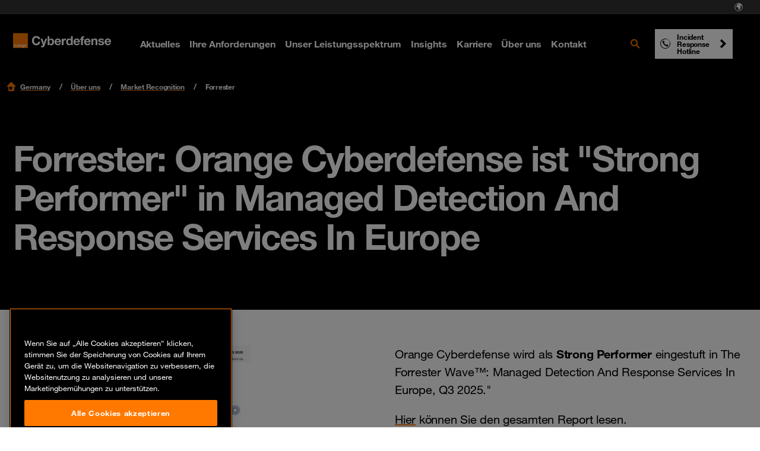

--- FILE ---
content_type: text/html; charset=utf-8
request_url: https://www.orangecyberdefense.com/de/market-recognition/forrester
body_size: 29857
content:
<!DOCTYPE html>
<html lang="de">
<head>

<meta charset="utf-8">
<!-- 
-->



<title> Was Forrester über uns sagt</title>
<meta name="generator" content="TYPO3 CMS" />
<meta name="description" content="Orange Cyberdefense ist als &quot;Strong Performer&quot; in The Forrester Wave™ bewertet: Managed Security Services Providers." />
<meta name="viewport" content="width=device-width, initial-scale=1" />
<meta property="og:title" content="Forrester" />
<meta property="og:description" content="Orange Cyberdefense ist als &quot;Strong Performer&quot; in The Forrester Wave™ bewertet: Managed Security Services Providers." />
<meta name="twitter:card" content="summary" />
<meta name="twitter:title" content="Forrester" />
<meta name="twitter:description" content="Orange Cyberdefense ist als &quot;Strong Performer&quot; in The Forrester Wave™ bewertet: Managed Security Services Providers." />









<!-- Vite Assets --><script nonce="8h1/sTV1EE7bjKT5spcluA==" src="/assets/main.js?v=283299" defer></script><link rel="stylesheet" href="/assets/main.css?v=283299">                <link rel="apple-touch-icon" sizes="57x57" href="/typo3conf/ext/orangecyberdefense_template/Resources/Public/img/favicon/apple-touch-icon-57x57.png">
                <link rel="apple-touch-icon" sizes="60x60" href="/typo3conf/ext/orangecyberdefense_template/Resources/Public/img/favicon/apple-touch-icon-60x60.png">
                <link rel="apple-touch-icon" sizes="72x72" href="/typo3conf/ext/orangecyberdefense_template/Resources/Public/img/favicon/apple-touch-icon-72x72.png">
                <link rel="apple-touch-icon" sizes="76x76" href="/typo3conf/ext/orangecyberdefense_template/Resources/Public/img/favicon/apple-touch-icon-76x76.png">
                <link rel="apple-touch-icon" sizes="114x114" href="/typo3conf/ext/orangecyberdefense_template/Resources/Public/img/favicon/apple-touch-icon-114x114.png">
                <link rel="apple-touch-icon" sizes="120x120" href="/typo3conf/ext/orangecyberdefense_template/Resources/Public/img/favicon/apple-touch-icon-120x120.png">
                <link rel="apple-touch-icon" sizes="144x144" href="/typo3conf/ext/orangecyberdefense_template/Resources/Public/img/favicon/apple-touch-icon-144x144.png">
                <link rel="apple-touch-icon-precomposed" sizes="144x144" href="/typo3conf/ext/orangecyberdefense_template/Resources/Public/img/favicon/apple-touch-icon-144x144.png" />
                <link rel="apple-touch-icon" sizes="152x152" href="/typo3conf/ext/orangecyberdefense_template/Resources/Public/img/favicon/apple-touch-icon-152x152.png">
                <link rel="apple-touch-icon-precomposed" sizes="152x152" href="/typo3conf/ext/orangecyberdefense_template/Resources/Public/img/favicon/apple-touch-icon-152x152.png" />

                <link rel="icon" href="/typo3conf/ext/orangecyberdefense_template/Resources/Public/img/favicon/favicon.ico">

                <link rel="icon" type="image/png" sizes="32x32" href="/typo3conf/ext/orangecyberdefense_template/Resources/Public/img/favicon/favicon-32x32.png">
                <link rel="icon" type="image/png" sizes="96x96" href="/typo3conf/ext/orangecyberdefense_template/Resources/Public/img/favicon/favicon-96x96.png">
                <link rel="icon" type="image/png" sizes="16x16" href="/typo3conf/ext/orangecyberdefense_template/Resources/Public/img/favicon/favicon-16x16.png">
                <link rel="manifest" href="/typo3conf/ext/orangecyberdefense_template/Resources/Public/img/favicon/manifest.json">

                <meta name="msapplication-TileColor" content="#ffffff">
                <meta name="msapplication-TileImage" content="/typo3conf/ext/orangecyberdefense_template/Resources/Public/img/favicon/mstile-144x144.png">
                <meta name="theme-color" content="#ffffff"><script id="gtmScript" nonce="8h1/sTV1EE7bjKT5spcluA==">        (function(w,d,s,l,i){w[l]=w[l]||[];w[l].push({'gtm.start':
        new Date().getTime(),event:'gtm.js'});var f=d.getElementsByTagName(s)[0],
        j=d.createElement(s),dl=l!='dataLayer'?'&l='+l:'';j.async=true;j.src=
        'https://www.googletagmanager.com/gtm.js?id='+i+dl;
        var n=d.querySelector('[nonce]');
        n&&j.setAttribute('nonce',n.nonce||n.getAttribute('nonce'));
        // Added code
        w.nonceForCustomScripts = n.nonce||n.getAttribute('nonce');
        // End added code
        f.parentNode.insertBefore(j,f);
        })(window,document,'script','dataLayer','GTM-NG32Z999');</script>
<link rel="canonical" href="https://www.orangecyberdefense.com/de/market-recognition/forrester"/>

<link rel="alternate" hreflang="de" href="https://www.orangecyberdefense.com/de/market-recognition/forrester"/>
<link rel="alternate" hreflang="x-default" href="https://www.orangecyberdefense.com/de/market-recognition/forrester"/>
<!-- This site is optimized with the Yoast SEO for TYPO3 plugin - https://yoast.com/typo3-extensions-seo/ -->

<script type="application/ld+json" id="ext-schema-jsonld">{"@context":"https://schema.org/","@type":"WebPage","breadcrumb":{"@type":"BreadcrumbList","itemListElement":[{"@type":"ListItem","item":{"@type":"WebPage","@id":"https://www.orangecyberdefense.com/de/ueber-uns"},"name":"Über uns","position":"1"},{"@type":"ListItem","item":{"@type":"WebPage","@id":"https://www.orangecyberdefense.com/de/market-recognition"},"name":"Market Recognition","position":"2"},{"@type":"ListItem","item":{"@type":"WebPage","@id":"https://www.orangecyberdefense.com/de/market-recognition/forrester"},"name":"Forrester","position":"3"}]}}</script>
</head>
<body id="page-1524" class="default no-js">
<div itemscope itemtype="https://schema.org/Organization"><link itemprop="url" content="https://www.orangecyberdefense.com/de/" /><meta itemprop="logo" content="https://www.orangecyberdefense.com/typo3conf/ext/orangecyberdefense_template/Resources/Public/img/logo-on-white.svg" /></div><div itemscope itemtype="https://schema.org/WebSite"><div id="wrapper"><div id="header-top-nav" class="hidden xl:block fixed top-0 w-full h-6 text-xs text-white bg-grey-500 px-[22px] z-[1001]"><nav aria-label="Pre navigation" class="h-full"><ul class="flex justify-end size-full gap-1 p-0 m-0 list-none"><li class="country-select-modal"><button data-modal="country-select-modal" class="h-full px-1.5 text-white hover:text-black inline-flex items-center" aria-label="Select language"><svg class="size-4" width="16" height="16" aria-hidden="true" fill="none" xmlns="http://www.w3.org/2000/svg"><path fill-rule="evenodd" clip-rule="evenodd" d="M7.598 13.987h-.006.006ZM8 1.2a6.8 6.8 0 1 0 0 13.6A6.8 6.8 0 0 0 8 1.2Zm0 12.805a6.002 6.002 0 0 1-5.2-3V8.962a.562.562 0 0 0-.562-.562H2.08a.099.099 0 0 1-.075-.047 6.005 6.005 0 0 1 5.57-6.343l-.004.005L7.2 2.4c-.019 0-.787-.013-.8 0l-.8.8c-.013.014 0 .41 0 .43v.025A.345.345 0 0 0 5.945 4H6.8c.12 0 .81-.8.83-.8h.77a.333.333 0 0 1 .333.333v.135A.333.333 0 0 1 8.4 4h-.37a.071.071 0 0 0-.05.021l-.78.758c-.013.014.019.021 0 .021H5.812a.51.51 0 0 0-.362.15l-.904.904a.5.5 0 0 0-.146.353v1.314a.48.48 0 0 0 .48.48h1.313a.5.5 0 0 1 .354.146l.923.924a.442.442 0 0 1 .13.312v2.002a.52.52 0 0 0 .152.367l.49.49a.539.539 0 0 0 .381.158h.318a.539.539 0 0 0 .42-.202l1.32-1.649a.545.545 0 0 0 .119-.34v-.98a.07.07 0 0 1 .02-.05l.628-.627a.517.517 0 0 0 .152-.366v-.388a.478.478 0 0 0-.14-.338l-1.44-1.439a.07.07 0 0 1-.02-.05s.002-.47.007-.896a.284.284 0 0 1 .486-.197l1.337 1.353a.24.24 0 0 0 .34 0l.63-.63 1.053 1.052A6.005 6.005 0 0 1 8 14.005Z" fill="currentColor"/><path d="M8.002 4.005A.071.071 0 0 1 8.029 4l.594 1.6-.871 1.511-1.206 1.036A.5.5 0 0 0 6.192 8H4.88a.48.48 0 0 1-.48-.48V6.208a.5.5 0 0 1 .147-.353l.904-.904a.51.51 0 0 1 .361-.15H7.2c.019 0-.014-.008 0-.02l.779-.76a.071.071 0 0 1 .023-.015Z" fill="currentColor"/></svg></button></li></ul></nav></div><dialog id="country-select-modal" class="bg-black z-[9999] backdrop:bg-black/70 px-6 max-sm:pb-6 md:px-20 py-[4.5rem] w-screen lg:w-[60vw] relative overflow-hidden max-w-4xl rounded-sm"><img class="absolute inset-0 object-cover -z-[1]" alt="" src="/typo3conf/ext/orangecyberdefense_template/Resources/Public/img/ocd-black-background.png"  /><div class="absolute right-6 top-6"><button type="button" id="close-country-select-modal" class="icon-close"><span class="sr-only">
                    Schließen
                </span></button></div><div class="label--large text-center text-white">Select your country</div><div class="grid justify-center gap-5 grid-cols-2 xl:grid-cols-3"><a href="https://www.orangecyberdefense.com/" class="text-black bg-white hover:bg-primary hover:!text-white hover:!no-underline inline-flex w-full p-2 " aria-label="Select  region"><p class="country-label label--medium m-0"><img class="flag w-6 h-[18px] mr-2 object-contain" src="/typo3conf/ext/orangecyberdefense_template/Resources/Public/img/flags/global.svg" alt="" aria-hidden="true"></p></a><a href="https://www.orangecyberdefense.com/be/" class="text-black bg-white hover:bg-primary hover:!text-white hover:!no-underline inline-flex w-full p-2 " aria-label="Select Belgium region"><p class="country-label label--medium m-0"><img class="flag w-6 h-[18px] mr-2 object-contain" src="/typo3conf/ext/orangecyberdefense_template/Resources/Public/img/flags/be.svg" alt="" aria-hidden="true">Belgium</p></a><a href="https://www.orangecyberdefense.com/cn/en/" class="text-black bg-white hover:bg-primary hover:!text-white hover:!no-underline inline-flex w-full p-2 " aria-label="Select China region"><p class="country-label label--medium m-0"><img class="flag w-6 h-[18px] mr-2 object-contain" src="/typo3conf/ext/orangecyberdefense_template/Resources/Public/img/flags/cn.svg" alt="" aria-hidden="true">China</p></a><a href="https://www.orangecyberdefense.com/dk/" class="text-black bg-white hover:bg-primary hover:!text-white hover:!no-underline inline-flex w-full p-2 " aria-label="Select Denmark region"><p class="country-label label--medium m-0"><img class="flag w-6 h-[18px] mr-2 object-contain" src="/typo3conf/ext/orangecyberdefense_template/Resources/Public/img/flags/dk.svg" alt="" aria-hidden="true">Denmark</p></a><a href="https://www.orangecyberdefense.com/fr/" class="text-black bg-white hover:bg-primary hover:!text-white hover:!no-underline inline-flex w-full p-2 " aria-label="Select France region"><p class="country-label label--medium m-0"><img class="flag w-6 h-[18px] mr-2 object-contain" src="/typo3conf/ext/orangecyberdefense_template/Resources/Public/img/flags/fr.svg" alt="" aria-hidden="true">France</p></a><a href="/de/" class="text-black bg-white hover:bg-primary hover:!text-white hover:!no-underline inline-flex w-full p-2 " aria-label="Select Germany region"><p class="country-label label--medium m-0"><img class="flag w-6 h-[18px] mr-2 object-contain" src="/typo3conf/ext/orangecyberdefense_template/Resources/Public/img/flags/de.svg" alt="" aria-hidden="true">Germany</p></a><a href="https://www.orangecyberdefense.com/global/" class="text-black bg-white hover:bg-primary hover:!text-white hover:!no-underline inline-flex w-full p-2  xl:col-start-2 order-last" aria-label="Select Global region"><p class="country-label label--medium m-0"><img class="flag w-6 h-[18px] mr-2 object-contain" src="/typo3conf/ext/orangecyberdefense_template/Resources/Public/img/flags/global.svg" alt="" aria-hidden="true">Global</p></a><a href="https://www.orangecyberdefense.com/ar-ma/" class="text-black bg-white hover:bg-primary hover:!text-white hover:!no-underline inline-flex w-full p-2 " aria-label="Select Maghreb &amp; West Africa region"><p class="country-label label--medium m-0"><img class="flag w-6 h-[18px] mr-2 object-contain" src="/typo3conf/ext/orangecyberdefense_template/Resources/Public/img/flags/global.svg" alt="" aria-hidden="true">Maghreb &amp; West Africa</p></a><a href="https://www.orangecyberdefense.com/nl/" class="text-black bg-white hover:bg-primary hover:!text-white hover:!no-underline inline-flex w-full p-2 " aria-label="Select Netherlands region"><p class="country-label label--medium m-0"><img class="flag w-6 h-[18px] mr-2 object-contain" src="/typo3conf/ext/orangecyberdefense_template/Resources/Public/img/flags/nl.svg" alt="" aria-hidden="true">Netherlands</p></a><a href="https://www.orangecyberdefense.com/no/" class="text-black bg-white hover:bg-primary hover:!text-white hover:!no-underline inline-flex w-full p-2 " aria-label="Select Norway region"><p class="country-label label--medium m-0"><img class="flag w-6 h-[18px] mr-2 object-contain" src="/typo3conf/ext/orangecyberdefense_template/Resources/Public/img/flags/no.svg" alt="" aria-hidden="true">Norway</p></a><a href="https://www.orangecyberdefense.com/za/" class="text-black bg-white hover:bg-primary hover:!text-white hover:!no-underline inline-flex w-full p-2 " aria-label="Select South Africa region"><p class="country-label label--medium m-0"><img class="flag w-6 h-[18px] mr-2 object-contain" src="/typo3conf/ext/orangecyberdefense_template/Resources/Public/img/flags/za.svg" alt="" aria-hidden="true">South Africa</p></a><a href="https://www.orangecyberdefense.com/se/" class="text-black bg-white hover:bg-primary hover:!text-white hover:!no-underline inline-flex w-full p-2 " aria-label="Select Sweden region"><p class="country-label label--medium m-0"><img class="flag w-6 h-[18px] mr-2 object-contain" src="/typo3conf/ext/orangecyberdefense_template/Resources/Public/img/flags/se.svg" alt="" aria-hidden="true">Sweden</p></a><a href="https://www.orangecyberdefense.com/ch/" class="text-black bg-white hover:bg-primary hover:!text-white hover:!no-underline inline-flex w-full p-2 " aria-label="Select Switzerland region"><p class="country-label label--medium m-0"><img class="flag w-6 h-[18px] mr-2 object-contain" src="/typo3conf/ext/orangecyberdefense_template/Resources/Public/img/flags/ch.svg" alt="" aria-hidden="true">Switzerland</p></a><a href="https://www.orangecyberdefense.com/uk/" class="text-black bg-white hover:bg-primary hover:!text-white hover:!no-underline inline-flex w-full p-2 " aria-label="Select United Kingdom region"><p class="country-label label--medium m-0"><img class="flag w-6 h-[18px] mr-2 object-contain" src="/typo3conf/ext/orangecyberdefense_template/Resources/Public/img/flags/gb.svg" alt="" aria-hidden="true">United Kingdom</p></a></div><div class="flex flex-col gap-2 h-full w-full p-4"><p class="text-white label--small text-center">Not finding what you are looking for, select your country from our regional selector:</p><form class="self-center w-4/5 md:w-1/2 relative"><select id="other-country" name="forma" class="bg-black text-white !border-white"  onchange="this.options[this.selectedIndex].value && (window.location = this.options[this.selectedIndex].value);"><option value="">Select your country</option><optgroup label="World Coverage"><option value="https://www.orangecyberdefense.com/global/">Afghanistan</option><option value="https://www.orangecyberdefense.com/se/">Åland Islands</option><option value="https://www.orangecyberdefense.com/global/">Albania</option><option value="https://www.orangecyberdefense.com/ar-ma/">Algeria</option><option value="https://www.orangecyberdefense.com/global/">American Samoa</option><option value="https://www.orangecyberdefense.com/fr/">Andorra</option><option value="https://www.orangecyberdefense.com/za/">Angola</option><option value="https://www.orangecyberdefense.com/uk/">Anguilla</option><option value="https://www.orangecyberdefense.com/global/">Antarctica</option><option value="https://www.orangecyberdefense.com/global/">Antigua and Barbuda</option><option value="https://www.orangecyberdefense.com/global/">Argentina</option><option value="https://www.orangecyberdefense.com/global/">Armenia</option><option value="https://www.orangecyberdefense.com/global/">Aruba</option><option value="https://www.orangecyberdefense.com/global/">Australia</option><option value="https://www.orangecyberdefense.com/de/">Austria</option><option value="https://www.orangecyberdefense.com/global/">Azerbaijan</option><option value="https://www.orangecyberdefense.com/global/">Bahamas</option><option value="https://www.orangecyberdefense.com/global/">Bahrain</option><option value="https://www.orangecyberdefense.com/global/">Bangladesh</option><option value="https://www.orangecyberdefense.com/global/">Barbados</option><option value="https://www.orangecyberdefense.com/global/">Belarus</option><option value="https://www.orangecyberdefense.com/be/">Belgium</option><option value="https://www.orangecyberdefense.com/global/">Belize</option><option value="https://www.orangecyberdefense.com/za/">Benin</option><option value="https://www.orangecyberdefense.com/global/">Bermuda</option><option value="https://www.orangecyberdefense.com/global/">Bhutan</option><option value="https://www.orangecyberdefense.com/global/">Bolivia</option><option value="https://www.orangecyberdefense.com/global/">Bonaire, Sint Eustatius and Saba</option><option value="https://www.orangecyberdefense.com/global/">Bosnia and Herzegovina</option><option value="https://www.orangecyberdefense.com/za/">Botswana</option><option value="https://www.orangecyberdefense.com/no/">Bouvet Island</option><option value="https://www.orangecyberdefense.com/global/">Brazil</option><option value="https://www.orangecyberdefense.com/uk/">British Indian Ocean Territory</option><option value="https://www.orangecyberdefense.com/global/">Brunei Darussalam</option><option value="https://www.orangecyberdefense.com/global/">Bulgaria</option><option value="https://www.orangecyberdefense.com/ar-ma/">Burkina Faso</option><option value="https://www.orangecyberdefense.com/za/">Burundi</option><option value="https://www.orangecyberdefense.com/global/">Cambodia</option><option value="https://www.orangecyberdefense.com/global/">Cameroon</option><option value="https://www.orangecyberdefense.com/global/">Canada</option><option value="https://www.orangecyberdefense.com/global/">Cape Verde</option><option value="https://www.orangecyberdefense.com/global/">Cayman Islands</option><option value="https://www.orangecyberdefense.com/za/">Central African Republic</option><option value="https://www.orangecyberdefense.com/ar-ma/">Chad</option><option value="https://www.orangecyberdefense.com/global/">Chile</option><option value="https://www.orangecyberdefense.com/cn/en/">China</option><option value="https://www.orangecyberdefense.com/global/">Christmas Island</option><option value="https://www.orangecyberdefense.com/global/">Cocos (Keeling) Islands</option><option value="https://www.orangecyberdefense.com/global/">Colombia</option><option value="https://www.orangecyberdefense.com/global/">Comoros</option><option value="https://www.orangecyberdefense.com/ar-ma/">Congo</option><option value="https://www.orangecyberdefense.com/global/">Cook Islands</option><option value="https://www.orangecyberdefense.com/global/">Costa Rica</option><option value="https://www.orangecyberdefense.com/ar-ma/">Côte d'Ivoire</option><option value="https://www.orangecyberdefense.com/global/">Croatia</option><option value="https://www.orangecyberdefense.com/global/">Cuba</option><option value="https://www.orangecyberdefense.com/global/">Curaçao</option><option value="https://www.orangecyberdefense.com/global/">Cyprus</option><option value="https://www.orangecyberdefense.com/global/">Czech Republic</option><option value="https://www.orangecyberdefense.com/dk/">Denmark</option><option value="https://www.orangecyberdefense.com/global/">Djibouti</option><option value="https://www.orangecyberdefense.com/global/">Dominica</option><option value="https://www.orangecyberdefense.com/global/">Dominican Republic</option><option value="https://www.orangecyberdefense.com/global/">Ecuador</option><option value="https://www.orangecyberdefense.com/global/">Egypt</option><option value="https://www.orangecyberdefense.com/global/">El Salvador</option><option value="https://www.orangecyberdefense.com/global/">Equatorial Guinea</option><option value="https://www.orangecyberdefense.com/za/">Eritrea</option><option value="https://www.orangecyberdefense.com/global/">Estonia</option><option value="https://www.orangecyberdefense.com/za/">Ethiopia</option><option value="https://www.orangecyberdefense.com/global/">Falkland Islands (Malvinas)</option><option value="https://www.orangecyberdefense.com/global/">Faroe Islands</option><option value="https://www.orangecyberdefense.com/global/">Fiji</option><option value="https://www.orangecyberdefense.com/global/">Finland</option><option value="https://www.orangecyberdefense.com/fr/">France</option><option value="https://www.orangecyberdefense.com/global/">French Guiana</option><option value="https://www.orangecyberdefense.com/global/">French Polynesia</option><option value="https://www.orangecyberdefense.com/global/">French Southern Territories</option><option value="https://www.orangecyberdefense.com/global/">Gabon</option><option value="https://www.orangecyberdefense.com/global/">Gambia</option><option value="https://www.orangecyberdefense.com/global/">Georgia</option><option value="https://www.orangecyberdefense.com/de/">Germany</option><option value="https://www.orangecyberdefense.com/global/">Ghana</option><option value="https://www.orangecyberdefense.com/global/">Gibraltar</option><option value="https://www.orangecyberdefense.com/global/">Greece</option><option value="https://www.orangecyberdefense.com/global/">Greenland</option><option value="https://www.orangecyberdefense.com/global/">Grenada</option><option value="https://www.orangecyberdefense.com/global/">Guadeloupe</option><option value="https://www.orangecyberdefense.com/global/">Guam</option><option value="https://www.orangecyberdefense.com/global/">Guatemala</option><option value="https://www.orangecyberdefense.com/global/">Guernsey</option><option value="https://www.orangecyberdefense.com/global/">Guinea</option><option value="https://www.orangecyberdefense.com/global/">Guinea-Bissau</option><option value="https://www.orangecyberdefense.com/global/">Guyana</option><option value="https://www.orangecyberdefense.com/global/">Haiti</option><option value="https://www.orangecyberdefense.com/global/">Heard Island and McDonald Islands</option><option value="https://www.orangecyberdefense.com/global/">Holy See (Vatican City State)</option><option value="https://www.orangecyberdefense.com/global/">Honduras</option><option value="https://www.orangecyberdefense.com/cn/en/">Hong Kong</option><option value="https://www.orangecyberdefense.com/global/">Hungary</option><option value="https://www.orangecyberdefense.com/global/">Iceland</option><option value="https://www.orangecyberdefense.com/global/">India</option><option value="https://www.orangecyberdefense.com/global/">Indonesia</option><option value="https://www.orangecyberdefense.com/global/">Iran</option><option value="https://www.orangecyberdefense.com/global/">Iraq</option><option value="https://www.orangecyberdefense.com/global/">Ireland</option><option value="https://www.orangecyberdefense.com/global/">Isle of Man</option><option value="https://www.orangecyberdefense.com/global/">Israel</option><option value="https://www.orangecyberdefense.com/global/">Italy</option><option value="https://www.orangecyberdefense.com/global/">Jamaica</option><option value="https://www.orangecyberdefense.com/global/">Japan</option><option value="https://www.orangecyberdefense.com/global/">Jersey</option><option value="https://www.orangecyberdefense.com/global/">Jordan</option><option value="https://www.orangecyberdefense.com/global/">Kazakhstan</option><option value="https://www.orangecyberdefense.com/global/">Kenya</option><option value="https://www.orangecyberdefense.com/global/">Kiribati</option><option value="https://www.orangecyberdefense.com/global/">Korea, Democratic People's Republic of</option><option value="https://www.orangecyberdefense.com/global/">Korea, Republic of</option><option value="https://www.orangecyberdefense.com/global/">Kuwait</option><option value="https://www.orangecyberdefense.com/global/">Kyrgyzstan</option><option value="https://www.orangecyberdefense.com/global/">Lao</option><option value="https://www.orangecyberdefense.com/global/">Latvia</option><option value="https://www.orangecyberdefense.com/global/">Lebanon</option><option value="https://www.orangecyberdefense.com/za/">Lesotho</option><option value="https://www.orangecyberdefense.com/global/">Liberia</option><option value="https://www.orangecyberdefense.com/ar-ma/">Libya</option><option value="https://www.orangecyberdefense.com/global/">Liechtenstein</option><option value="https://www.orangecyberdefense.com/global/">Lithuania</option><option value="https://www.orangecyberdefense.com/global/">Luxembourg</option><option value="https://www.orangecyberdefense.com/global/">Macao</option><option value="https://www.orangecyberdefense.com/global/">Macedonia</option><option value="https://www.orangecyberdefense.com/global/">Madagascar</option><option value="https://www.orangecyberdefense.com/global/">Malawi</option><option value="https://www.orangecyberdefense.com/global/">Malaysia</option><option value="https://www.orangecyberdefense.com/global/">Maldives</option><option value="https://www.orangecyberdefense.com/global/">Mali</option><option value="https://www.orangecyberdefense.com/global/">Malta</option><option value="https://www.orangecyberdefense.com/global/">Marshall Islands</option><option value="https://www.orangecyberdefense.com/global/">Martinique</option><option value="https://www.orangecyberdefense.com/global/">Mauritania</option><option value="https://www.orangecyberdefense.com/global/">Mauritius</option><option value="https://www.orangecyberdefense.com/global/">Mayotte</option><option value="https://www.orangecyberdefense.com/global/">Mexico</option><option value="https://www.orangecyberdefense.com/global/">Micronesia</option><option value="https://www.orangecyberdefense.com/global/">Moldova</option><option value="https://www.orangecyberdefense.com/global/">Monaco</option><option value="https://www.orangecyberdefense.com/global/">Mongolia</option><option value="https://www.orangecyberdefense.com/global/">Montenegro</option><option value="https://www.orangecyberdefense.com/global/">Montserrat</option><option value="https://www.orangecyberdefense.com/ar-ma/">Morocco</option><option value="https://www.orangecyberdefense.com/global/">Mozambique</option><option value="https://www.orangecyberdefense.com/global/">Myanmar</option><option value="https://www.orangecyberdefense.com/global/">Namibia</option><option value="https://www.orangecyberdefense.com/global/">Nauru</option><option value="https://www.orangecyberdefense.com/global/">Nepal</option><option value="https://www.orangecyberdefense.com/nl/">Netherlands</option><option value="https://www.orangecyberdefense.com/global/">New Caledonia</option><option value="https://www.orangecyberdefense.com/global/">New Zealand</option><option value="https://www.orangecyberdefense.com/global/">Nicaragua</option><option value="https://www.orangecyberdefense.com/global/">Niger</option><option value="https://www.orangecyberdefense.com/global/">Nigeria</option><option value="https://www.orangecyberdefense.com/global/">Niue</option><option value="https://www.orangecyberdefense.com/global/">Norfolk Island</option><option value="https://www.orangecyberdefense.com/global/">Northern Mariana Islands</option><option value="https://www.orangecyberdefense.com/no/">Norway</option><option value="https://www.orangecyberdefense.com/global/">Oman</option><option value="https://www.orangecyberdefense.com/global/">Pakistan</option><option value="https://www.orangecyberdefense.com/global/">Palau</option><option value="https://www.orangecyberdefense.com/global/">Panama</option><option value="https://www.orangecyberdefense.com/global/">Papua New Guinea</option><option value="https://www.orangecyberdefense.com/global/">Paraguay</option><option value="https://www.orangecyberdefense.com/global/">Peru</option><option value="https://www.orangecyberdefense.com/global/">Philippines</option><option value="https://www.orangecyberdefense.com/global/">Pitcairn</option><option value="https://www.orangecyberdefense.com/global/">Poland</option><option value="https://www.orangecyberdefense.com/global/">Portugal</option><option value="https://www.orangecyberdefense.com/global/">Puerto Rico</option><option value="https://www.orangecyberdefense.com/global/">Qatar</option><option value="https://www.orangecyberdefense.com/global/">Réunion</option><option value="https://www.orangecyberdefense.com/global/">Romania</option><option value="https://www.orangecyberdefense.com/global/">Russian Federation</option><option value="https://www.orangecyberdefense.com/global/">Rwanda</option><option value="https://www.orangecyberdefense.com/global/">Saint Barthélemy</option><option value="https://www.orangecyberdefense.com/global/">Saint Helena, Ascension and Tristan da Cunha</option><option value="https://www.orangecyberdefense.com/global/">Saint Kitts and Nevis</option><option value="https://www.orangecyberdefense.com/global/">Saint Lucia</option><option value="https://www.orangecyberdefense.com/global/">Saint Martin</option><option value="https://www.orangecyberdefense.com/global/">Saint Pierre and Miquelon</option><option value="https://www.orangecyberdefense.com/global/">Saint Vincent and the Grenadines</option><option value="https://www.orangecyberdefense.com/global/">Samoa</option><option value="https://www.orangecyberdefense.com/global/">San Marino</option><option value="https://www.orangecyberdefense.com/global/">Sao Tome and Principe</option><option value="https://www.orangecyberdefense.com/global/">Saudi Arabia</option><option value="https://www.orangecyberdefense.com/global/">Senegal</option><option value="https://www.orangecyberdefense.com/global/">Serbia</option><option value="https://www.orangecyberdefense.com/global/">Seychelles</option><option value="https://www.orangecyberdefense.com/global/">Sierra Leone</option><option value="https://www.orangecyberdefense.com/global/">Singapore</option><option value="https://www.orangecyberdefense.com/global/">Sint Maarten</option><option value="https://www.orangecyberdefense.com/global/">Slovakia</option><option value="https://www.orangecyberdefense.com/global/">Slovenia</option><option value="https://www.orangecyberdefense.com/global/">Solomon Islands</option><option value="https://www.orangecyberdefense.com/global/">Somalia</option><option value="https://www.orangecyberdefense.com/za/">South Africa</option><option value="https://www.orangecyberdefense.com/global/">South Georgia and the South Sandwich Islands</option><option value="https://www.orangecyberdefense.com/global/">South Sudan</option><option value="https://www.orangecyberdefense.com/global/">Spain</option><option value="https://www.orangecyberdefense.com/global/">Sri Lanka</option><option value="https://www.orangecyberdefense.com/global/">Sudan</option><option value="https://www.orangecyberdefense.com/global/">Suriname</option><option value="https://www.orangecyberdefense.com/global/">Svalbard and Jan Mayen</option><option value="https://www.orangecyberdefense.com/global/">Swaziland</option><option value="https://www.orangecyberdefense.com/se/">Sweden</option><option value="https://www.orangecyberdefense.com/de/">Switzerland</option><option value="https://www.orangecyberdefense.com/global/">Syrian Arab Republic</option><option value="https://www.orangecyberdefense.com/cn/">Taiwan</option><option value="https://www.orangecyberdefense.com/global/">Tajikistan</option><option value="https://www.orangecyberdefense.com/global/">Tanzania</option><option value="https://www.orangecyberdefense.com/global/">Thailand</option><option value="https://www.orangecyberdefense.com/global/">Timor-Leste</option><option value="https://www.orangecyberdefense.com/global/">Togo</option><option value="https://www.orangecyberdefense.com/global/">Tokelau</option><option value="https://www.orangecyberdefense.com/global/">Tonga</option><option value="https://www.orangecyberdefense.com/global/">Trinidad and Tobago</option><option value="https://www.orangecyberdefense.com/ar-ma/">Tunisia</option><option value="https://www.orangecyberdefense.com/global/">Turkey</option><option value="https://www.orangecyberdefense.com/global/">Turkmenistan</option><option value="https://www.orangecyberdefense.com/global/">Tuvalu</option><option value="https://www.orangecyberdefense.com/global/">Uganda</option><option value="https://www.orangecyberdefense.com/global/">Ukraine</option><option value="https://www.orangecyberdefense.com/global/">United Arab Emirates</option><option value="https://www.orangecyberdefense.com/uk/">United Kingdom</option><option value="https://www.orangecyberdefense.com/global/">United States</option><option value="https://www.orangecyberdefense.com/global/">United States Minor Outlying Islands</option><option value="https://www.orangecyberdefense.com/global/">Uruguay</option><option value="https://www.orangecyberdefense.com/global/">Uzbekistan</option><option value="https://www.orangecyberdefense.com/global/">Vanuatu</option><option value="https://www.orangecyberdefense.com/global/">Venezuela</option><option value="https://www.orangecyberdefense.com/global/">Vietnam</option><option value="https://www.orangecyberdefense.com/global/">Virgin Islands, British</option><option value="https://www.orangecyberdefense.com/global/">Virgin Islands, U.S.</option><option value="https://www.orangecyberdefense.com/global/">Wallis and Futuna</option><option value="https://www.orangecyberdefense.com/global/">Western Sahara</option><option value="https://www.orangecyberdefense.com/global/">Yemen</option><option value="https://www.orangecyberdefense.com/global/">Zambia</option><option value="https://www.orangecyberdefense.com/global/">Zimbabwe</option></optgroup></select><img alt="" width="24" height="16" class="absolute top-1/2 right-4 -translate-y-1/2 pointer-events-none object-contain" src="/typo3conf/ext/orangecyberdefense_template/Resources/Public/img/menu-chevron-down.svg" /></form></div></dialog><div class="sticky xl:mb-6 xl:top-6 z-[1000]"><header class="header" id="header" aria-label="Menus" itemscope itemtype="http://schema.org/WPHeader"><a aria-label="Zurück zur Startseite" class="logo" href="/de/"></a><nav class="main-menu xl:flex h-full hidden"  aria-label="Hauptmenü"><ul class="flex items-center p-0 m-0" role="menu"><li class="show-overlaygroup inline-flex h-full" itemscope itemtype="http://www.schema.org/SiteNavigationElement"><a href="/de/insights/aktuelle-cybersecurity-themen-trends" class="hover:!no-underline menu-item" role="menuitem" itemprop="url"><span itemprop="name">Aktuelles</span></a></li><li class="show-overlay has-submenu group inline-flex h-full" itemscope itemtype="http://www.schema.org/SiteNavigationElement"><button class="hover:!no-underline menu-title text-white text-base active:text-black flex items-center flex-row font-bold p-2 font-body trigger-submenu" aria-expanded="false" aria-haspopup="true"><span>Ihre Anforderungen</span></button><div data-submenu-dropdown class="
                                absolute left-0 right-0 flex group-[.is-hovering]:translate-y-0 group-focus-visible:translate-y-0 w-full min-h-[378px] items-stretch bg-white overflow-hidden cursor-auto -z-10 top-full -translate-y-full
                            " aria-hidden="true"><div data-submenu-container class="container mx-auto px-3 grid grid-cols-4 max-h divide-x"><ul class="flex flex-col p-0 m-0 border-grey-200 pt-3" role="menu"><li class="inline-flex label--large text-black"><a href="/de/ihre-anforderungen" class="py-3 w-full submenu-label-1" role="menuitem" itemprop="url"><span itemprop="name">Ihre Anforderungen</span></a></li><li class="inline-flex"><button data-submenu aria-controls="submenu-11611" class="submenu-title-1 group/button inline-flex max-h-10 py-3 gap-2 label--medium w-full text-left aria-expanded:text-black" aria-expanded="true"><span class="self-center group-hover/button:underline">Nach Challenge</span><span class="inline-flex group-aria-expanded/button:hidden"><svg width="20" height="20" fill="none" xmlns="http://www.w3.org/2000/svg" aria-hidden="true"><path fill-rule="evenodd" clip-rule="evenodd" d="m6 15 2 2 7-7-7-7-2 2 5 5-5 5Z" fill="#FF7900"/></svg></span></button></li><li class="inline-flex"><button data-submenu aria-controls="submenu-11634" class="submenu-title-1 group/button inline-flex max-h-10 py-3 gap-2 label--medium w-full text-left aria-expanded:text-black" aria-expanded="false"><span class="self-center group-hover/button:underline">Nach Thema</span><span class="inline-flex group-aria-expanded/button:hidden"><svg width="20" height="20" fill="none" xmlns="http://www.w3.org/2000/svg" aria-hidden="true"><path fill-rule="evenodd" clip-rule="evenodd" d="m6 15 2 2 7-7-7-7-2 2 5 5-5 5Z" fill="#FF7900"/></svg></span></button></li><li class="inline-flex"><button data-submenu aria-controls="submenu-11635" class="submenu-title-1 group/button inline-flex max-h-10 py-3 gap-2 label--medium w-full text-left aria-expanded:text-black" aria-expanded="false"><span class="self-center group-hover/button:underline">Nach Branche</span><span class="inline-flex group-aria-expanded/button:hidden"><svg width="20" height="20" fill="none" xmlns="http://www.w3.org/2000/svg" aria-hidden="true"><path fill-rule="evenodd" clip-rule="evenodd" d="m6 15 2 2 7-7-7-7-2 2 5 5-5 5Z" fill="#FF7900"/></svg></span></button></li></ul><div data-submenus-holder class="col-span-3 border-grey-100"><div id="submenu-11611" class=" grid grid-cols grid-cols-3 h-full aria-hidden:hidden" ><div data-submenu-col-two class="flex flex-col justify-between col-span-3 xl:col-span-2 p-6"><a href="/de/ihre-anforderungen/nach-challenge" class="submenu-label-2 label--large font-normal text-black flex pb-3">
                                                                    Bewältigen Sie Ihre Security-Herausforderungen:
                                                                </a><ul class="submenu-items grow block columns-2 p-0 m-0" role="menu"><li class="inline-flex w-full"><a href="/de/incident-response-hotline" class="submenu-item-2 py-3 label--medium w-full text-black" role="menuitem" itemprop="url"><span itemprop="name">Einen Incident bekämpfen</span></a></li><li class="inline-flex w-full"><a href="/de/resources/whitepaper-beating-ransomware" class="submenu-item-2 py-3 label--medium w-full text-black" role="menuitem" itemprop="url"><span itemprop="name">Ransomware besiegen</span></a></li><li class="inline-flex w-full"><a href="/de/ihre-anforderungen/nach-thema/detect-respond" class="submenu-item-2 py-3 label--medium w-full text-black" role="menuitem" itemprop="url"><span itemprop="name">Angriffe erkennen &amp; abwehren</span></a></li><li class="inline-flex w-full"><a href="/de/ihre-anforderungen/nach-thema/cloud-security" class="submenu-item-2 py-3 label--medium w-full text-black" role="menuitem" itemprop="url"><span itemprop="name">Die Cloud sicher nutzen</span></a></li><li class="inline-flex w-full"><a href="/de/ihre-anforderungen/nach-thema/sase-secure-access-service-edge" class="submenu-item-2 py-3 label--medium w-full text-black" role="menuitem" itemprop="url"><span itemprop="name">Mit SASE starten</span></a></li><li class="inline-flex w-full"><a href="/de/ihre-anforderungen/nach-thema/identity-access-management" class="submenu-item-2 py-3 label--medium w-full text-black" role="menuitem" itemprop="url"><span itemprop="name">Identity &amp; Access Management einrichten</span></a></li><li class="inline-flex w-full"><a href="/de/ihre-anforderungen/nach-thema/security-fuer-microsoft" class="submenu-item-2 py-3 label--medium w-full text-black" role="menuitem" itemprop="url"><span itemprop="name">Die Microsoft Umgebung absichern</span></a></li><li class="inline-flex w-full"><a href="/de/ihre-anforderungen/nach-thema/secure-infrastructure" class="submenu-item-2 py-3 label--medium w-full text-black" role="menuitem" itemprop="url"><span itemprop="name">Die Infrastruktur sichern</span></a></li><li class="inline-flex w-full"><a href="/de/ihre-anforderungen/nach-thema/zero-trust" class="submenu-item-2 py-3 label--medium w-full text-black" role="menuitem" itemprop="url"><span itemprop="name">Einen Zero-Trust-Ansatz anwenden</span></a></li><li class="inline-flex w-full"><a href="/de/mdr-buyers-guide" class="submenu-item-2 py-3 label--medium w-full text-black" role="menuitem" itemprop="url"><span itemprop="name">Die richtige MDR-Lösung wählen</span></a></li><li class="inline-flex w-full"><a href="/de/leistungsspektrum/managed-services/threat-and-risk-management/vulnerability-management" class="submenu-item-2 py-3 label--medium w-full text-black" role="menuitem" itemprop="url"><span itemprop="name">Angriffsfläche verringern</span></a></li></ul><a href="/de/ihre-anforderungen/nach-challenge" class="submenu-label-2 relative w-1/2 label--medium py-3 text-black flex" data-view-all="true">
                                                            Mehr erfahren
                                                        </a></div></div><div id="submenu-11634" class=" grid grid-cols grid-cols-3 h-full aria-hidden:hidden" aria-hidden="true"><div data-submenu-col-two class="flex flex-col justify-between col-span-3 xl:col-span-2 p-6"><a href="/de/ihre-anforderungen/nach-thema" class="submenu-label-2 label--large font-normal text-black flex pb-3">
                                                                    Relevante Themen für den Einstieg:
                                                                </a><ul class="submenu-items grow block columns-2 p-0 m-0" role="menu"><li class="inline-flex w-full"><a href="/de/ihre-anforderungen/nach-thema/sase-secure-access-service-edge" class="submenu-item-2 py-3 label--medium w-full text-black" role="menuitem" itemprop="url"><span itemprop="name">SASE: Secure Access Service Edge</span></a></li><li class="inline-flex w-full"><a href="/de/ihre-anforderungen/nach-thema/zero-trust" class="submenu-item-2 py-3 label--medium w-full text-black" role="menuitem" itemprop="url"><span itemprop="name">Zero Trust</span></a></li><li class="inline-flex w-full"><a href="/de/leistungsspektrum/managed-services/application-security" class="submenu-item-2 py-3 label--medium w-full text-black" role="menuitem" itemprop="url"><span itemprop="name">Application Security</span></a></li><li class="inline-flex w-full"><a href="/de/ihre-anforderungen/nach-thema/cloud-security" class="submenu-item-2 py-3 label--medium w-full text-black" role="menuitem" itemprop="url"><span itemprop="name">Cloud Security</span></a></li><li class="inline-flex w-full"><a href="/de/ihre-anforderungen/nach-thema/cybersecurity-mit-forcepoint" class="submenu-item-2 py-3 label--medium w-full text-black" role="menuitem" itemprop="url"><span itemprop="name">Cybersecurity mit Forcepoint</span></a></li><li class="inline-flex w-full"><a href="/de/leistungsspektrum/managed-services/data-centric-security" class="submenu-item-2 py-3 label--medium w-full text-black" role="menuitem" itemprop="url"><span itemprop="name">Data-centric Security</span></a></li><li class="inline-flex w-full"><a href="/de/ihre-anforderungen/nach-thema/detect-respond" class="submenu-item-2 py-3 label--medium w-full text-black" role="menuitem" itemprop="url"><span itemprop="name">Detect &amp; Respond</span></a></li><li class="inline-flex w-full"><a href="/de/ihre-anforderungen/nach-thema/endpoint-security" class="submenu-item-2 py-3 label--medium w-full text-black" role="menuitem" itemprop="url"><span itemprop="name">Endpoint Security</span></a></li><li class="inline-flex w-full"><a href="/de/ihre-anforderungen/nach-thema/identity-access-management" class="submenu-item-2 py-3 label--medium w-full text-black" role="menuitem" itemprop="url"><span itemprop="name">Identity &amp; Access Management</span></a></li><li class="inline-flex w-full"><a href="/de/leistungsspektrum/managed-services/ot-security/industrial-cybersecurity" class="submenu-item-2 py-3 label--medium w-full text-black" role="menuitem" itemprop="url"><span itemprop="name">Industrial Cybersecurity</span></a></li><li class="inline-flex w-full"><a href="/de/ihre-anforderungen/nach-thema/intelligence-led-security" class="submenu-item-2 py-3 label--medium w-full text-black" role="menuitem" itemprop="url"><span itemprop="name">Intelligence-led Security</span></a></li><li class="inline-flex w-full"><a href="/de/ihre-anforderungen/nach-thema/next-generation-firewalling" class="submenu-item-2 py-3 label--medium w-full text-black" role="menuitem" itemprop="url"><span itemprop="name">Next Generation Firewalling</span></a></li></ul><a href="/de/ihre-anforderungen/nach-thema" class="submenu-label-2 relative w-1/2 label--medium py-3 text-black flex" data-view-all="true">
                                                            Mehr erfahren
                                                        </a></div></div><div id="submenu-11635" class=" grid grid-cols grid-cols-3 h-full aria-hidden:hidden" aria-hidden="true"><div data-submenu-col-two class="flex flex-col justify-between col-span-3 xl:col-span-2 p-6"><a href="/de/ihre-anforderungen/nach-branche" class="submenu-label-2 label--large font-normal text-black flex pb-3">
                                                                    Einige Lösungen für bestimmte Branchen:
                                                                </a><ul class="submenu-items grow block columns-2 p-0 m-0" role="menu"><li class="inline-flex w-full"><a href="/de/ihre-anforderungen/nach-branche/einzelhandel-e-commerce" class="submenu-item-2 py-3 label--medium w-full text-black" role="menuitem" itemprop="url"><span itemprop="name">Einzelhandel &amp; E-Commerce</span></a></li><li class="inline-flex w-full"><a href="/de/ihre-anforderungen/nach-branche/energie-stromversorgung" class="submenu-item-2 py-3 label--medium w-full text-black" role="menuitem" itemprop="url"><span itemprop="name">Energie- &amp; Stromversorgung</span></a></li><li class="inline-flex w-full"><a href="/de/ihre-anforderungen/nach-branche/fertigungsindustrie" class="submenu-item-2 py-3 label--medium w-full text-black" role="menuitem" itemprop="url"><span itemprop="name">Fertigungsindustrie</span></a></li><li class="inline-flex w-full"><a href="/de/ihre-anforderungen/nach-branche/finanz-und-versicherungsbranche" class="submenu-item-2 py-3 label--medium w-full text-black" role="menuitem" itemprop="url"><span itemprop="name">Finanz- und Versicherungsbranche</span></a></li><li class="inline-flex w-full"><a href="/de/ihre-anforderungen/nach-branche/gesundheitswesen" class="submenu-item-2 py-3 label--medium w-full text-black" role="menuitem" itemprop="url"><span itemprop="name">Gesundheitswesen</span></a></li></ul><a href="/de/ihre-anforderungen/nach-branche" class="submenu-label-2 relative w-1/2 label--medium py-3 text-black flex" data-view-all="true">
                                                            Mehr erfahren
                                                        </a></div></div></div></div></div></li><li class="show-overlay has-submenu group inline-flex h-full" itemscope itemtype="http://www.schema.org/SiteNavigationElement"><button class="hover:!no-underline menu-title text-white text-base active:text-black flex items-center flex-row font-bold p-2 font-body trigger-submenu" aria-expanded="false" aria-haspopup="true"><span>Unser Leistungsspektrum</span></button><div data-submenu-dropdown class="
                                absolute left-0 right-0 flex group-[.is-hovering]:translate-y-0 group-focus-visible:translate-y-0 w-full min-h-[378px] items-stretch bg-white overflow-hidden cursor-auto -z-10 top-full -translate-y-full
                            " aria-hidden="true"><div data-submenu-container class="container mx-auto px-3 grid grid-cols-4 max-h divide-x"><ul class="flex flex-col p-0 m-0 border-grey-200 pt-3" role="menu"><li class="inline-flex label--large text-black"><a href="/de/leistungsspektrum" class="py-3 w-full submenu-label-1" role="menuitem" itemprop="url"><span itemprop="name">Unser Leistungsspektrum</span></a></li><li class="inline-flex"><button data-submenu aria-controls="submenu-11663" class="submenu-title-1 group/button inline-flex max-h-10 py-3 gap-2 label--medium w-full text-left aria-expanded:text-black" aria-expanded="true"><span class="self-center group-hover/button:underline">Managed Services</span><span class="inline-flex group-aria-expanded/button:hidden"><svg width="20" height="20" fill="none" xmlns="http://www.w3.org/2000/svg" aria-hidden="true"><path fill-rule="evenodd" clip-rule="evenodd" d="m6 15 2 2 7-7-7-7-2 2 5 5-5 5Z" fill="#FF7900"/></svg></span></button></li><li class="inline-flex"><button data-submenu aria-controls="submenu-11662" class="submenu-title-1 group/button inline-flex max-h-10 py-3 gap-2 label--medium w-full text-left aria-expanded:text-black" aria-expanded="false"><span class="self-center group-hover/button:underline">Consulting</span><span class="inline-flex group-aria-expanded/button:hidden"><svg width="20" height="20" fill="none" xmlns="http://www.w3.org/2000/svg" aria-hidden="true"><path fill-rule="evenodd" clip-rule="evenodd" d="m6 15 2 2 7-7-7-7-2 2 5 5-5 5Z" fill="#FF7900"/></svg></span></button></li><li class="inline-flex"><button data-submenu aria-controls="submenu-1564" class="submenu-title-1 group/button inline-flex max-h-10 py-3 gap-2 label--medium w-full text-left aria-expanded:text-black" aria-expanded="false"><span class="self-center group-hover/button:underline">Ethical Hacking</span><span class="inline-flex group-aria-expanded/button:hidden"><svg width="20" height="20" fill="none" xmlns="http://www.w3.org/2000/svg" aria-hidden="true"><path fill-rule="evenodd" clip-rule="evenodd" d="m6 15 2 2 7-7-7-7-2 2 5 5-5 5Z" fill="#FF7900"/></svg></span></button></li><li class="inline-flex"><button data-submenu aria-controls="submenu-11660" class="submenu-title-1 group/button inline-flex max-h-10 py-3 gap-2 label--medium w-full text-left aria-expanded:text-black" aria-expanded="false"><span class="self-center group-hover/button:underline">Cyber Trainings-Hub</span><span class="inline-flex group-aria-expanded/button:hidden"><svg width="20" height="20" fill="none" xmlns="http://www.w3.org/2000/svg" aria-hidden="true"><path fill-rule="evenodd" clip-rule="evenodd" d="m6 15 2 2 7-7-7-7-2 2 5 5-5 5Z" fill="#FF7900"/></svg></span></button></li><li class="inline-flex"><button data-submenu aria-controls="submenu-11773" class="submenu-title-1 group/button inline-flex max-h-10 py-3 gap-2 label--medium w-full text-left aria-expanded:text-black" aria-expanded="false"><span class="self-center group-hover/button:underline">Security Lifecycle</span><span class="inline-flex group-aria-expanded/button:hidden"><svg width="20" height="20" fill="none" xmlns="http://www.w3.org/2000/svg" aria-hidden="true"><path fill-rule="evenodd" clip-rule="evenodd" d="m6 15 2 2 7-7-7-7-2 2 5 5-5 5Z" fill="#FF7900"/></svg></span></button></li></ul><div data-submenus-holder class="col-span-3 border-grey-100"><div id="submenu-11663" class=" grid grid-cols grid-cols-3 h-full aria-hidden:hidden" ><div data-submenu-col-two class="flex flex-col justify-between col-span-3 xl:col-span-2 p-6"><a href="/de/leistungsspektrum/managed-services" class="submenu-label-2 label--large font-normal text-black flex pb-3">
                                                                    Vervollständigen oder erweitern Sie Ihre Security mit unseren Services:
                                                                </a><ul class="submenu-items grow block columns-2 p-0 m-0" role="menu"><li class="inline-flex w-full"><a href="/de/leistungsspektrum/managed-services/sichern-sie-ihre-ki-investition" class="submenu-item-2 py-3 label--medium w-full text-black" role="menuitem" itemprop="url"><span itemprop="name">Sichern Sie Ihre KI-Investition</span></a></li><li class="inline-flex w-full"><a href="/de/leistungsspektrum/managed-services/cloud-security" class="submenu-item-2 py-3 label--medium w-full text-black" role="menuitem" itemprop="url"><span itemprop="name">Cloud Security</span></a></li><li class="inline-flex w-full"><a href="/de/leistungsspektrum/managed-services/workspace-security" class="submenu-item-2 py-3 label--medium w-full text-black" role="menuitem" itemprop="url"><span itemprop="name">Workspace Security</span></a></li><li class="inline-flex w-full"><a href="/de/leistungsspektrum/managed-services/data-centric-security" class="submenu-item-2 py-3 label--medium w-full text-black" role="menuitem" itemprop="url"><span itemprop="name">Data-centric Security</span></a></li><li class="inline-flex w-full"><a href="/de/leistungsspektrum/managed-services/ot-security" class="submenu-item-2 py-3 label--medium w-full text-black" role="menuitem" itemprop="url"><span itemprop="name">OT Security</span></a></li><li class="inline-flex w-full"><a href="/de/leistungsspektrum/managed-services/network-security" class="submenu-item-2 py-3 label--medium w-full text-black" role="menuitem" itemprop="url"><span itemprop="name">Network Security</span></a></li><li class="inline-flex w-full"><a href="/de/leistungsspektrum/managed-services/application-security" class="submenu-item-2 py-3 label--medium w-full text-black" role="menuitem" itemprop="url"><span itemprop="name">Application Security</span></a></li><li class="inline-flex w-full"><a href="/de/leistungsspektrum/managed-services/security-operations" class="submenu-item-2 py-3 label--medium w-full text-black" role="menuitem" itemprop="url"><span itemprop="name">Security Operations</span></a></li><li class="inline-flex w-full"><a href="/de/leistungsspektrum/managed-services/threat-and-risk-management" class="submenu-item-2 py-3 label--medium w-full text-black" role="menuitem" itemprop="url"><span itemprop="name">Threat and Risk Management</span></a></li></ul><a href="/de/leistungsspektrum/managed-services" class="submenu-label-2 relative w-1/2 label--medium py-3 text-black flex" data-view-all="true">
                                                            Mehr erfahren
                                                        </a></div></div><div id="submenu-11662" class=" grid grid-cols grid-cols-3 h-full aria-hidden:hidden" aria-hidden="true"><div data-submenu-col-two class="flex flex-col justify-between col-span-3 xl:col-span-2 p-6"><a href="/de/leistungsspektrum/consulting" class="submenu-label-2 label--large font-normal text-black flex pb-3">
                                                                    Profitieren Sie von der Erfahrung branchenführender Experten:
                                                                </a><ul class="submenu-items grow block columns-2 p-0 m-0" role="menu"><li class="inline-flex w-full"><a href="/de/leistungsspektrum/consulting/analyst-as-a-service" class="submenu-item-2 py-3 label--medium w-full text-black" role="menuitem" itemprop="url"><span itemprop="name">Analyst as a Service</span></a></li><li class="inline-flex w-full"><a href="/de/leistungsspektrum/consulting/ciso-as-a-service" class="submenu-item-2 py-3 label--medium w-full text-black" role="menuitem" itemprop="url"><span itemprop="name">CISO as a Service</span></a></li><li class="inline-flex w-full"><a href="/de/leistungsspektrum/managed-services/cloud-security/cloud-shadow-assessment" class="submenu-item-2 py-3 label--medium w-full text-black" role="menuitem" itemprop="url"><span itemprop="name">Cloud Shadow Assessment</span></a></li><li class="inline-flex w-full"><a href="/de/leistungsspektrum/consulting/compliance-management" class="submenu-item-2 py-3 label--medium w-full text-black" role="menuitem" itemprop="url"><span itemprop="name">Compliance Management</span></a></li><li class="inline-flex w-full"><a href="/de/leistungsspektrum/consulting/compromise-assessment" class="submenu-item-2 py-3 label--medium w-full text-black" role="menuitem" itemprop="url"><span itemprop="name">Compromise Assessment</span></a></li><li class="inline-flex w-full"><a href="/de/leistungsspektrum/consulting/cybersoc/soc-process-design" class="submenu-item-2 py-3 label--medium w-full text-black" role="menuitem" itemprop="url"><span itemprop="name">CyberSOC/SOC Process Design</span></a></li><li class="inline-flex w-full"><a href="/de/leistungsspektrum/consulting/executive-advisory" class="submenu-item-2 py-3 label--medium w-full text-black" role="menuitem" itemprop="url"><span itemprop="name">Executive Advisory</span></a></li><li class="inline-flex w-full"><a href="/de/leistungsspektrum/consulting/gdpr-compliance-assessment" class="submenu-item-2 py-3 label--medium w-full text-black" role="menuitem" itemprop="url"><span itemprop="name">GDPR Compliance Assessment</span></a></li><li class="inline-flex w-full"><a href="/de/leistungsspektrum/managed-services/ot-security/ics-mock-up" class="submenu-item-2 py-3 label--medium w-full text-black" role="menuitem" itemprop="url"><span itemprop="name">ICS Mockup</span></a></li><li class="inline-flex w-full"><a href="/de/leistungsspektrum/consulting/it-business-application-monitoring-agilesitm" class="submenu-item-2 py-3 label--medium w-full text-black" role="menuitem" itemprop="url"><span itemprop="name">IT Business Application Monitoring: agileSI™</span></a></li><li class="inline-flex w-full"><a href="/de/leistungsspektrum/consulting/microsoft-consulting-advisory" class="submenu-item-2 py-3 label--medium w-full text-black" role="menuitem" itemprop="url"><span itemprop="name">Microsoft Consulting Advisory</span></a></li><li class="inline-flex w-full"><a href="/de/leistungsspektrum/consulting/nis2-richtlinie" class="submenu-item-2 py-3 label--medium w-full text-black" role="menuitem" itemprop="url"><span itemprop="name">NIS2-Richtlinie</span></a></li></ul><a href="/de/leistungsspektrum/consulting" class="submenu-label-2 relative w-1/2 label--medium py-3 text-black flex" data-view-all="true">
                                                            Mehr erfahren
                                                        </a></div></div><div id="submenu-1564" class=" grid grid-cols grid-cols-3 h-full aria-hidden:hidden" aria-hidden="true"><div data-submenu-col-two class="flex flex-col justify-between col-span-3 xl:col-span-2 p-6"><a href="/de/leistungsspektrum/ethical-hacking" class="submenu-label-2 label--large font-normal text-black flex pb-3">
                                                                    Stellen Sie Ihre Cybersecurity auf die Probe:
                                                                </a><ul class="submenu-items grow block columns-2 p-0 m-0" role="menu"><li class="inline-flex w-full"><a href="/de/leistungsspektrum/ethical-hacking/infrastructure-security-assessment" class="submenu-item-2 py-3 label--medium w-full text-black" role="menuitem" itemprop="url"><span itemprop="name">Infrastructure Security Assessment</span></a></li><li class="inline-flex w-full"><a href="/de/leistungsspektrum/ethical-hacking/stichprobenartigepenetrationstests" class="submenu-item-2 py-3 label--medium w-full text-black" role="menuitem" itemprop="url"><span itemprop="name">Stichprobenartige Penetrationstests</span></a></li></ul><a href="/de/leistungsspektrum/ethical-hacking" class="submenu-label-2 relative w-1/2 label--medium py-3 text-black flex" data-view-all="true">
                                                            Mehr erfahren
                                                        </a></div></div><div id="submenu-11660" class=" grid grid-cols grid-cols-3 h-full aria-hidden:hidden" aria-hidden="true"><div data-submenu-col-two class="flex flex-col justify-between col-span-3 xl:col-span-2 p-6"><a href="/de/leistungsspektrum/training" class="submenu-label-2 label--large font-normal text-black flex pb-3">
                                                                    Weiterbildung für Ihr Security Team:
                                                                </a><ul class="submenu-items grow block columns-2 p-0 m-0" role="menu"><li class="inline-flex w-full"><a href="/de/leistungsspektrum/training/nis2-training-fuer-c-level" class="submenu-item-2 py-3 label--medium w-full text-black" role="menuitem" itemprop="url"><span itemprop="name">NIS2 Training für C-Level</span></a></li><li class="inline-flex w-full"><a href="/de/leistungsspektrum/training/security-awareness-and-phishing-simulationen" class="submenu-item-2 py-3 label--medium w-full text-black" role="menuitem" itemprop="url"><span itemprop="name">Training: Security Awareness &amp; Phishing Simulationen</span></a></li><li class="inline-flex w-full"><a href="/de/leistungsspektrum/training/business-continuity-management-for-critical-infrastructures" class="submenu-item-2 py-3 label--medium w-full text-black" role="menuitem" itemprop="url"><span itemprop="name">Business Continuity Management for Critical Infrastructures</span></a></li><li class="inline-flex w-full"><a href="/de/leistungsspektrum/training/emergency-management-drills-for-critical-infrastructures" class="submenu-item-2 py-3 label--medium w-full text-black" role="menuitem" itemprop="url"><span itemprop="name">Emergency Management Drills for Critical Infrastructures</span></a></li><li class="inline-flex w-full"><a href="/de/leistungsspektrum/training/training-fast-track-soc-analyst-advanced" class="submenu-item-2 py-3 label--medium w-full text-black" role="menuitem" itemprop="url"><span itemprop="name">Training: Fast Track SOC Analyst – Advanced</span></a></li><li class="inline-flex w-full"><a href="/de/leistungsspektrum/training/training-fast-track-soc-analyst" class="submenu-item-2 py-3 label--medium w-full text-black" role="menuitem" itemprop="url"><span itemprop="name">Training: Fast Track SOC Analyst</span></a></li></ul><a href="/de/leistungsspektrum/training" class="submenu-label-2 relative w-1/2 label--medium py-3 text-black flex" data-view-all="true">
                                                            Mehr erfahren
                                                        </a></div></div><div id="submenu-11773" class=" grid grid-cols grid-cols-3 h-full aria-hidden:hidden" aria-hidden="true"><div data-submenu-col-two class="flex flex-col justify-between col-span-3 xl:col-span-2 p-6"><span class="h-[34px]" aria-hidden="true"></span><ul class="submenu-items grow block columns-2 p-0 m-0" role="menu"><li class="inline-flex w-full"><a href="https://www.orangecyberdefense.com/de/leistungsspektrum/security-lifecycle#anticipate" class="submenu-item-2 py-3 label--medium w-full text-black" role="menuitem" itemprop="url"><span itemprop="name">Anticipate</span></a></li><li class="inline-flex w-full"><a href="https://www.orangecyberdefense.com/de/leistungsspektrum/security-lifecycle#identify" class="submenu-item-2 py-3 label--medium w-full text-black" role="menuitem" itemprop="url"><span itemprop="name">Identify</span></a></li><li class="inline-flex w-full"><a href="https://www.orangecyberdefense.com/de/leistungsspektrum/security-lifecycle#protect" class="submenu-item-2 py-3 label--medium w-full text-black" role="menuitem" itemprop="url"><span itemprop="name">Protect</span></a></li><li class="inline-flex w-full"><a href="https://www.orangecyberdefense.com/de/leistungsspektrum/security-lifecycle#detect" class="submenu-item-2 py-3 label--medium w-full text-black" role="menuitem" itemprop="url"><span itemprop="name">Detect</span></a></li><li class="inline-flex w-full"><a href="https://www.orangecyberdefense.com/de/leistungsspektrum/security-lifecycle#respond" class="submenu-item-2 py-3 label--medium w-full text-black" role="menuitem" itemprop="url"><span itemprop="name">Respond</span></a></li></ul><a href="/de/leistungsspektrum/security-lifecycle" class="submenu-label-2 relative w-1/2 label--medium py-3 text-black flex" data-view-all="true">
                                                            Mehr erfahren
                                                        </a></div></div></div></div></div></li><li class="show-overlay has-submenu group inline-flex h-full" itemscope itemtype="http://www.schema.org/SiteNavigationElement"><button class="hover:!no-underline menu-title text-white text-base active:text-black flex items-center flex-row font-bold p-2 font-body trigger-submenu" aria-expanded="false" aria-haspopup="true"><span>Insights</span></button><div data-submenu-dropdown class="
                                absolute left-0 right-0 flex group-[.is-hovering]:translate-y-0 group-focus-visible:translate-y-0 w-full min-h-[378px] items-stretch bg-white overflow-hidden cursor-auto -z-10 top-full -translate-y-full
                            " aria-hidden="true"><div data-submenu-container class="container mx-auto px-3 grid grid-cols-4 max-h divide-x"><ul class="flex flex-col p-0 m-0 border-grey-200 pt-3" role="menu"><li class="inline-flex label--large text-black"><a href="/de/insights" class="py-3 w-full submenu-label-1" role="menuitem" itemprop="url"><span itemprop="name">Insights</span></a></li><li class="inline-flex"><a class="submenu-item-1 inline-flex py-3 gap-2 label--medium w-full text-left text-black" href="/de/security-navigator" target="">
                                                            Security Navigator 2026
                                                        </a></li><li class="inline-flex"><button data-submenu aria-controls="submenu-2342" class="submenu-title-1 group/button inline-flex max-h-10 py-3 gap-2 label--medium w-full text-left aria-expanded:text-black" aria-expanded="false"><span class="self-center group-hover/button:underline">Blog</span><span class="inline-flex group-aria-expanded/button:hidden"><svg width="20" height="20" fill="none" xmlns="http://www.w3.org/2000/svg" aria-hidden="true"><path fill-rule="evenodd" clip-rule="evenodd" d="m6 15 2 2 7-7-7-7-2 2 5 5-5 5Z" fill="#FF7900"/></svg></span></button></li><li class="inline-flex"><button data-submenu aria-controls="submenu-2536" class="submenu-title-1 group/button inline-flex max-h-10 py-3 gap-2 label--medium w-full text-left aria-expanded:text-black" aria-expanded="false"><span class="self-center group-hover/button:underline">Events</span><span class="inline-flex group-aria-expanded/button:hidden"><svg width="20" height="20" fill="none" xmlns="http://www.w3.org/2000/svg" aria-hidden="true"><path fill-rule="evenodd" clip-rule="evenodd" d="m6 15 2 2 7-7-7-7-2 2 5 5-5 5Z" fill="#FF7900"/></svg></span></button></li><li class="inline-flex"><button data-submenu aria-controls="submenu-2538" class="submenu-title-1 group/button inline-flex max-h-10 py-3 gap-2 label--medium w-full text-left aria-expanded:text-black" aria-expanded="false"><span class="self-center group-hover/button:underline">News &amp; Presse</span><span class="inline-flex group-aria-expanded/button:hidden"><svg width="20" height="20" fill="none" xmlns="http://www.w3.org/2000/svg" aria-hidden="true"><path fill-rule="evenodd" clip-rule="evenodd" d="m6 15 2 2 7-7-7-7-2 2 5 5-5 5Z" fill="#FF7900"/></svg></span></button></li><li class="inline-flex"><button data-submenu aria-controls="submenu-2534" class="submenu-title-1 group/button inline-flex max-h-10 py-3 gap-2 label--medium w-full text-left aria-expanded:text-black" aria-expanded="false"><span class="self-center group-hover/button:underline">Datasheets &amp; Whitepaper</span><span class="inline-flex group-aria-expanded/button:hidden"><svg width="20" height="20" fill="none" xmlns="http://www.w3.org/2000/svg" aria-hidden="true"><path fill-rule="evenodd" clip-rule="evenodd" d="m6 15 2 2 7-7-7-7-2 2 5 5-5 5Z" fill="#FF7900"/></svg></span></button></li><li class="inline-flex"><button data-submenu aria-controls="submenu-2650" class="submenu-title-1 group/button inline-flex max-h-10 py-3 gap-2 label--medium w-full text-left aria-expanded:text-black" aria-expanded="false"><span class="self-center group-hover/button:underline">Referenzen</span><span class="inline-flex group-aria-expanded/button:hidden"><svg width="20" height="20" fill="none" xmlns="http://www.w3.org/2000/svg" aria-hidden="true"><path fill-rule="evenodd" clip-rule="evenodd" d="m6 15 2 2 7-7-7-7-2 2 5 5-5 5Z" fill="#FF7900"/></svg></span></button></li><li class="inline-flex"><button data-submenu aria-controls="submenu-10498" class="submenu-title-1 group/button inline-flex max-h-10 py-3 gap-2 label--medium w-full text-left aria-expanded:text-black" aria-expanded="false"><span class="self-center group-hover/button:underline">Research</span><span class="inline-flex group-aria-expanded/button:hidden"><svg width="20" height="20" fill="none" xmlns="http://www.w3.org/2000/svg" aria-hidden="true"><path fill-rule="evenodd" clip-rule="evenodd" d="m6 15 2 2 7-7-7-7-2 2 5 5-5 5Z" fill="#FF7900"/></svg></span></button></li></ul><div data-submenus-holder class="col-span-3 border-grey-100"><div id="submenu-2342" class=" grid grid-cols grid-cols-3 h-full aria-hidden:hidden" aria-hidden="true"><div data-submenu-col-two class="flex flex-col justify-between col-span-3 xl:col-span-2 p-6"><span class="h-[34px]" aria-hidden="true"></span><ul class="submenu-items grow block columns-2 p-0 m-0" role="menu"><li class="inline-flex w-full"><a href="/de/blog/career" class="submenu-item-2 py-3 label--medium w-full text-black" role="menuitem" itemprop="url"><span itemprop="name">Career</span></a></li><li class="inline-flex w-full"><a href="/de/blog/cloud" class="submenu-item-2 py-3 label--medium w-full text-black" role="menuitem" itemprop="url"><span itemprop="name">Cloud</span></a></li><li class="inline-flex w-full"><a href="/de/blog/cyberdefense" class="submenu-item-2 py-3 label--medium w-full text-black" role="menuitem" itemprop="url"><span itemprop="name">Cyberdefense</span></a></li><li class="inline-flex w-full"><a href="/de/blog/cybersecurity" class="submenu-item-2 py-3 label--medium w-full text-black" role="menuitem" itemprop="url"><span itemprop="name">Cybersecurity</span></a></li><li class="inline-flex w-full"><a href="/de/blog/data" class="submenu-item-2 py-3 label--medium w-full text-black" role="menuitem" itemprop="url"><span itemprop="name">Data</span></a></li><li class="inline-flex w-full"><a href="/de/blog/ethical-hacking" class="submenu-item-2 py-3 label--medium w-full text-black" role="menuitem" itemprop="url"><span itemprop="name">Ethical Hacking</span></a></li><li class="inline-flex w-full"><a href="/de/blog/healthcare" class="submenu-item-2 py-3 label--medium w-full text-black" role="menuitem" itemprop="url"><span itemprop="name">Healthcare</span></a></li><li class="inline-flex w-full"><a href="/de/blog/infrastructure" class="submenu-item-2 py-3 label--medium w-full text-black" role="menuitem" itemprop="url"><span itemprop="name">Infrastructure</span></a></li><li class="inline-flex w-full"><a href="/de/blog/managed-detection-response" class="submenu-item-2 py-3 label--medium w-full text-black" role="menuitem" itemprop="url"><span itemprop="name">Managed Detection &amp; Response</span></a></li><li class="inline-flex w-full"><a href="/de/blog/ot-iot" class="submenu-item-2 py-3 label--medium w-full text-black" role="menuitem" itemprop="url"><span itemprop="name">OT</span></a></li><li class="inline-flex w-full"><a href="/de/blog/security-industry" class="submenu-item-2 py-3 label--medium w-full text-black" role="menuitem" itemprop="url"><span itemprop="name">Security Industry</span></a></li><li class="inline-flex w-full"><a href="/de/blog/social-engineering" class="submenu-item-2 py-3 label--medium w-full text-black" role="menuitem" itemprop="url"><span itemprop="name">Social Engineering</span></a></li></ul><a href="/de/blog" class="submenu-label-2 relative w-1/2 label--medium py-3 text-black flex" data-view-all="true">
                                                            Mehr erfahren
                                                        </a></div></div><div id="submenu-2536" class=" grid grid-cols grid-cols-3 h-full aria-hidden:hidden" aria-hidden="true"><div data-submenu-col-two class="flex flex-col justify-between col-span-3 xl:col-span-2 p-6"><span class="h-[34px]" aria-hidden="true"></span><ul class="submenu-items grow block columns-2 p-0 m-0" role="menu"><li class="inline-flex w-full"><a href="/de/events/virtuelles-event-data-security-governance-dspm" class="submenu-item-2 py-3 label--medium w-full text-black" role="menuitem" itemprop="url"><span itemprop="name">Virtuelles Event: Data Security, Governance &amp; DSPM</span></a></li><li class="inline-flex w-full"><a href="/de/events/security-navigator-2026-webinar-cyber-erpressung-und-was-sie-tun-koennen" class="submenu-item-2 py-3 label--medium w-full text-black" role="menuitem" itemprop="url"><span itemprop="name">Security Navigator 2026 entdecken: Von Schlagzeilen zu harten Wahrheiten – Cyber-Erpressung, Bedrohungsakteure und was Sie tun können</span></a></li><li class="inline-flex w-full"><a href="/de/events/detect-defend-2026" class="submenu-item-2 py-3 label--medium w-full text-black" role="menuitem" itemprop="url"><span itemprop="name">Detect &amp; Defend 2026</span></a></li><li class="inline-flex w-full"><a href="/de/events/past" class="submenu-item-2 py-3 label--medium w-full text-black" role="menuitem" itemprop="url"><span itemprop="name">Vergangene Events</span></a></li></ul><a href="/de/events" class="submenu-label-2 relative w-1/2 label--medium py-3 text-black flex" data-view-all="true">
                                                            Mehr erfahren
                                                        </a></div></div><div id="submenu-2538" class=" grid grid-cols grid-cols-3 h-full aria-hidden:hidden" aria-hidden="true"><div data-submenu-col-two class="flex flex-col justify-between col-span-3 xl:col-span-2 p-6"><span class="h-[34px]" aria-hidden="true"></span><ul class="submenu-items grow block columns-2 p-0 m-0" role="menu"><li class="inline-flex w-full"><a href="/de/news/cert-alert-kritische-sicherheitsluecke-in-react-server-components" class="submenu-item-2 py-3 label--medium w-full text-black" role="menuitem" itemprop="url"><span itemprop="name">CERT Alert - Kritische Sicherheitslücke in React Server Components</span></a></li><li class="inline-flex w-full"><a href="/de/news/orange-cyberdefense-erhaelt-auszeichnung-als-strong-performer-in-the-forrester-wavetm-managed-detection-and-response-services-in-europe-q3-2025" class="submenu-item-2 py-3 label--medium w-full text-black" role="menuitem" itemprop="url"><span itemprop="name">Orange Cyberdefense erhält Auszeichnung als „Strong Performer” in „The Forrester Wave™: Managed Detection And Response Services In Europe, Q3 2025”</span></a></li><li class="inline-flex w-full"><a href="/de/news/orange-cyberdefense-uebernimmt-den-schweizer-cybersecurity-spezialisten-ensec" class="submenu-item-2 py-3 label--medium w-full text-black" role="menuitem" itemprop="url"><span itemprop="name">Orange Cyberdefense übernimmt den Schweizer Cybersecurity-Spezialisten ensec</span></a></li><li class="inline-flex w-full"><a href="/de/news/cert-alert-sicherheitsluecke-cve-2024-24919-bei-check-point-security-gateways" class="submenu-item-2 py-3 label--medium w-full text-black" role="menuitem" itemprop="url"><span itemprop="name">CERT Alert - Sicherheitslücke CVE-2024-24919 bei Check Point Security Gateways</span></a></li><li class="inline-flex w-full"><a href="/de/news/exklusive-partnerschaft-zwischen-weidmueller-und-orange-cyberdefense-zur-staerkung-der-industriellen-cybersicherheit" class="submenu-item-2 py-3 label--medium w-full text-black" role="menuitem" itemprop="url"><span itemprop="name">Exklusive Partnerschaft zwischen Weidmüller und Orange Cyberdefense zur Stärkung der industriellen Cybersicherheit</span></a></li><li class="inline-flex w-full"><a href="/de/news/orange-cyberdefense-erhaelt-die-zertifizierung-als-pci-qualified-security-assessor" class="submenu-item-2 py-3 label--medium w-full text-black" role="menuitem" itemprop="url"><span itemprop="name">Orange Cyberdefense erhält die Zertifizierung als PCI Qualified Security Assessor</span></a></li><li class="inline-flex w-full"><a href="/de/news/orange-cyberdefense-veroeffentlicht-den-security-navigator-2024" class="submenu-item-2 py-3 label--medium w-full text-black" role="menuitem" itemprop="url"><span itemprop="name">Orange Cyberdefense veröffentlicht den Security Navigator 2024</span></a></li><li class="inline-flex w-full"><a href="/de/news/orange-cyberdefense-verstaerkt-seine-stellung-in-europa-scrt-und-telsys-firmieren-neu-unter-dem-namen-orange-cyberdefense-switzerland" class="submenu-item-2 py-3 label--medium w-full text-black" role="menuitem" itemprop="url"><span itemprop="name">Orange Cyberdefense verstärkt seine Stellung in Europa: SCRT und Telsys firmieren neu unter dem Namen Orange Cyberdefense Switzerland</span></a></li><li class="inline-flex w-full"><a href="/de/news/orange-business-orange-cyberdefense-und-palo-alto-buendeln-ihre-kraefte-um-fuer-unternehmen-eine-cloud-native-managed-sase-loesung-bereitzustellen" class="submenu-item-2 py-3 label--medium w-full text-black" role="menuitem" itemprop="url"><span itemprop="name">Orange Business, Orange Cyberdefense und Palo Alto bündeln ihre Kräfte, um für Unternehmen eine Cloud-native, Managed SASE-Lösung bereitzustellen</span></a></li><li class="inline-flex w-full"><a href="/de/news/orange-cyberdefense-kooperiert-mit-microsoft-um-die-sicherheit-mit-zwei-neuen-managed-services-zu-verbessern" class="submenu-item-2 py-3 label--medium w-full text-black" role="menuitem" itemprop="url"><span itemprop="name">Orange Cyberdefense kooperiert mit Microsoft, um die Sicherheit mit zwei neuen Managed Services zu verbessern</span></a></li><li class="inline-flex w-full"><a href="/de/news/security-navigator-2023" class="submenu-item-2 py-3 label--medium w-full text-black" role="menuitem" itemprop="url"><span itemprop="name">Security Navigator 2023</span></a></li><li class="inline-flex w-full"><a href="/de/news/orange-cyberdefense-akquiriert-die-schweizer-unternehmen-scrt-und-telsys" class="submenu-item-2 py-3 label--medium w-full text-black" role="menuitem" itemprop="url"><span itemprop="name">Orange Cyberdefense akquiriert die Schweizer Unternehmen SCRT und Telsys</span></a></li></ul><a href="/de/news" class="submenu-label-2 relative w-1/2 label--medium py-3 text-black flex" data-view-all="true">
                                                            Mehr erfahren
                                                        </a></div></div><div id="submenu-2534" class=" grid grid-cols grid-cols-3 h-full aria-hidden:hidden" aria-hidden="true"><div data-submenu-col-two class="flex flex-col justify-between col-span-3 xl:col-span-2 p-6"><span class="h-[34px]" aria-hidden="true"></span><ul class="submenu-items grow block columns-2 p-0 m-0" role="menu"><li class="inline-flex w-full"><a href="/de/resources/sovereignty-trusted-security-resilienz" class="submenu-item-2 py-3 label--medium w-full text-black" role="menuitem" itemprop="url"><span itemprop="name">Sovereignty, Trusted Security &amp; Resilienz</span></a></li><li class="inline-flex w-full"><a href="/de/resources/das-soc-der-zukunft-security-orchestration-automation-and-response" class="submenu-item-2 py-3 label--medium w-full text-black" role="menuitem" itemprop="url"><span itemprop="name">Das SOC der Zukunft: Security Orchestration, Automation and Response</span></a></li><li class="inline-flex w-full"><a href="/de/resources/datasheet-analyst-as-a-service" class="submenu-item-2 py-3 label--medium w-full text-black" role="menuitem" itemprop="url"><span itemprop="name">Datasheet: Analyst as a Service</span></a></li><li class="inline-flex w-full"><a href="/de/resources/datasheet-asset-iventory-mapping-industrial-systems" class="submenu-item-2 py-3 label--medium w-full text-black" role="menuitem" itemprop="url"><span itemprop="name">Datasheet: Asset Iventory, mapping Industrial Systems</span></a></li><li class="inline-flex w-full"><a href="/de/resources/datasheet-ciso-as-a-service" class="submenu-item-2 py-3 label--medium w-full text-black" role="menuitem" itemprop="url"><span itemprop="name">Datasheet: CISO as a Service</span></a></li><li class="inline-flex w-full"><a href="/de/resources/datasheet-cloud-security" class="submenu-item-2 py-3 label--medium w-full text-black" role="menuitem" itemprop="url"><span itemprop="name">Datasheet: Cloud Security</span></a></li><li class="inline-flex w-full"><a href="/de/resources/datasheet-csirt" class="submenu-item-2 py-3 label--medium w-full text-black" role="menuitem" itemprop="url"><span itemprop="name">Datasheet: CSIRT</span></a></li><li class="inline-flex w-full"><a href="/de/resources/datasheet-cyber-defense-training" class="submenu-item-2 py-3 label--medium w-full text-black" role="menuitem" itemprop="url"><span itemprop="name">Datasheet: Cyber Defense Training</span></a></li><li class="inline-flex w-full"><a href="/de/resources/datasheet-flexible-applications-access" class="submenu-item-2 py-3 label--medium w-full text-black" role="menuitem" itemprop="url"><span itemprop="name">Datasheet: Flexible Applications Access</span></a></li><li class="inline-flex w-full"><a href="/de/resources/datasheet-from-regulatory-compliance-to-business-resilience" class="submenu-item-2 py-3 label--medium w-full text-black" role="menuitem" itemprop="url"><span itemprop="name">Datasheet: From Regulatory Compliance to Business Resilience</span></a></li><li class="inline-flex w-full"><a href="/de/resources/datasheet-healthcare-taking-care-of-people-data-and-systems" class="submenu-item-2 py-3 label--medium w-full text-black" role="menuitem" itemprop="url"><span itemprop="name">Datasheet: Healthcare, taking care of people, data and systems</span></a></li><li class="inline-flex w-full"><a href="/de/resources/datasheet-industrial-security" class="submenu-item-2 py-3 label--medium w-full text-black" role="menuitem" itemprop="url"><span itemprop="name">Datasheet: Industrial Security</span></a></li></ul><a href="/de/resources" class="submenu-label-2 relative w-1/2 label--medium py-3 text-black flex" data-view-all="true">
                                                            Mehr erfahren
                                                        </a></div></div><div id="submenu-2650" class=" grid grid-cols grid-cols-3 h-full aria-hidden:hidden" aria-hidden="true"><div data-submenu-col-two class="flex flex-col justify-between col-span-3 xl:col-span-2 p-6"><span class="h-[34px]" aria-hidden="true"></span><ul class="submenu-items grow block columns-2 p-0 m-0" role="menu"><li class="inline-flex w-full"><a href="/de/case-studies/managed-threat-detection-xdr-mit-microsoft-defender-fuer-fluewo" class="submenu-item-2 py-3 label--medium w-full text-black" role="menuitem" itemprop="url"><span itemprop="name">Managed Threat Detection [XDR] mit Microsoft Defender für FLÜWO</span></a></li><li class="inline-flex w-full"><a href="/de/case-studies/ims-gear-weltweite-antriebstechnik-auf-hoechstem-niveau" class="submenu-item-2 py-3 label--medium w-full text-black" role="menuitem" itemprop="url"><span itemprop="name">IMS Gear: Weltweite Antriebstechnik auf höchstem Niveau</span></a></li><li class="inline-flex w-full"><a href="/de/case-studies/breach-attack-simulation-fuer-bestsecret" class="submenu-item-2 py-3 label--medium w-full text-black" role="menuitem" itemprop="url"><span itemprop="name">Breach &amp; Attack Simulation für BESTSECRET</span></a></li><li class="inline-flex w-full"><a href="/de/case-studies/grenzebach-maschinenbau-setzt-auf-managed-threat-detection-services" class="submenu-item-2 py-3 label--medium w-full text-black" role="menuitem" itemprop="url"><span itemprop="name">Grenzebach Maschinenbau setzt auf Managed Threat Detection Services</span></a></li><li class="inline-flex w-full"><a href="/de/case-studies/unsere-soc-services-fuer-blanc-fischer" class="submenu-item-2 py-3 label--medium w-full text-black" role="menuitem" itemprop="url"><span itemprop="name">Unsere SOC Services für Blanc &amp; Fischer</span></a></li><li class="inline-flex w-full"><a href="/de/case-studies/unsere-24/7-services-schuetzen-tcon-rund-um-die-uhr" class="submenu-item-2 py-3 label--medium w-full text-black" role="menuitem" itemprop="url"><span itemprop="name">Unsere 24/7-Services schützen T.CON rund um die Uhr</span></a></li><li class="inline-flex w-full"><a href="/de/case-studies/agriculture-ot-mapping-and-architecture-audit" class="submenu-item-2 py-3 label--medium w-full text-black" role="menuitem" itemprop="url"><span itemprop="name">Agriculture: OT mapping and architecture-audit</span></a></li><li class="inline-flex w-full"><a href="/de/case-studies/arup-building-a-resilient-infrastructure" class="submenu-item-2 py-3 label--medium w-full text-black" role="menuitem" itemprop="url"><span itemprop="name">ARUP: Building a resilient infrastructure</span></a></li><li class="inline-flex w-full"><a href="/de/case-studies/automatisiertes-logmanagement-fuer-die-josef-witt-gmbh" class="submenu-item-2 py-3 label--medium w-full text-black" role="menuitem" itemprop="url"><span itemprop="name">Automatisiertes Logmanagement für die Josef Witt GmbH</span></a></li><li class="inline-flex w-full"><a href="/de/case-studies/aviation-industry-ot-cartography-and-detection" class="submenu-item-2 py-3 label--medium w-full text-black" role="menuitem" itemprop="url"><span itemprop="name">Aviation industry: OT cartography and detection</span></a></li><li class="inline-flex w-full"><a href="/de/case-studies/chemical-industry-ot-mapping-and-segmentation" class="submenu-item-2 py-3 label--medium w-full text-black" role="menuitem" itemprop="url"><span itemprop="name">Chemical Industry: OT mapping and segmentation</span></a></li><li class="inline-flex w-full"><a href="/de/case-studies/cyberdefense-fuer-die-transalpine-pipeline" class="submenu-item-2 py-3 label--medium w-full text-black" role="menuitem" itemprop="url"><span itemprop="name">Cyberdefense für die Transalpine Pipeline</span></a></li></ul><a href="/de/case-studies" class="submenu-label-2 relative w-1/2 label--medium py-3 text-black flex" data-view-all="true">
                                                            Mehr erfahren
                                                        </a></div></div><div id="submenu-10498" class=" grid grid-cols grid-cols-3 h-full aria-hidden:hidden" aria-hidden="true"><div data-submenu-col-two class="flex flex-col justify-between col-span-3 xl:col-span-2 p-6"><span class="h-[34px]" aria-hidden="true"></span><ul class="submenu-items grow block columns-2 p-0 m-0" role="menu"><li class="inline-flex w-full"><a href="/de/insights/forschung/epidemiology-labs" class="submenu-item-2 py-3 label--medium w-full text-black" role="menuitem" itemprop="url"><span itemprop="name">Epidemiology Labs</span></a></li><li class="inline-flex w-full"><a href="/de/insights/forschung/cyberkriminalitaet-infrastruktur" class="submenu-item-2 py-3 label--medium w-full text-black" role="menuitem" itemprop="url"><span itemprop="name">Cyberkriminalität Infrastruktur</span></a></li><li class="inline-flex w-full"><a href="/de/insights/forschung/world-watch" class="submenu-item-2 py-3 label--medium w-full text-black" role="menuitem" itemprop="url"><span itemprop="name">World Watch</span></a></li></ul><a href="/de/insights/forschung" class="submenu-label-2 relative w-1/2 label--medium py-3 text-black flex" data-view-all="true">
                                                            Mehr erfahren
                                                        </a></div></div></div></div></div></li><li class="show-overlaygroup inline-flex h-full" itemscope itemtype="http://www.schema.org/SiteNavigationElement"><a href="https://jobs.orangecyberdefense.com/de/locations/deutschland" target="_blank" class="hover:!no-underline menu-item" role="menuitem" itemprop="url" rel="noreferrer"><span itemprop="name">Karriere</span></a></li><li class="show-overlay has-submenu group inline-flex h-full" itemscope itemtype="http://www.schema.org/SiteNavigationElement"><button class="hover:!no-underline menu-title text-white text-base active:text-black flex items-center flex-row font-bold p-2 font-body trigger-submenu" aria-expanded="false" aria-haspopup="true"><span>Über uns</span></button><div data-submenu-dropdown class="
                                absolute left-0 right-0 flex group-[.is-hovering]:translate-y-0 group-focus-visible:translate-y-0 w-full min-h-[378px] items-stretch bg-white overflow-hidden cursor-auto -z-10 top-full -translate-y-full
                            " aria-hidden="true"><div data-submenu-container class="container mx-auto px-3 grid grid-cols-4 max-h divide-x"><ul class="flex flex-col p-0 m-0 border-grey-200 pt-3" role="menu"><li class="inline-flex label--large text-black"><a href="/de/ueber-uns" class="py-3 w-full submenu-label-1" role="menuitem" itemprop="url"><span itemprop="name">Über uns</span></a></li><li class="inline-flex"><button data-submenu aria-controls="submenu-1522" class="submenu-title-1 group/button inline-flex max-h-10 py-3 gap-2 label--medium w-full text-left aria-expanded:text-black" aria-expanded="true"><span class="self-center group-hover/button:underline">Market Recognition</span><span class="inline-flex group-aria-expanded/button:hidden"><svg width="20" height="20" fill="none" xmlns="http://www.w3.org/2000/svg" aria-hidden="true"><path fill-rule="evenodd" clip-rule="evenodd" d="m6 15 2 2 7-7-7-7-2 2 5 5-5 5Z" fill="#FF7900"/></svg></span></button></li><li class="inline-flex"><button data-submenu aria-controls="submenu-2515" class="submenu-title-1 group/button inline-flex max-h-10 py-3 gap-2 label--medium w-full text-left aria-expanded:text-black" aria-expanded="false"><span class="self-center group-hover/button:underline">Partner</span><span class="inline-flex group-aria-expanded/button:hidden"><svg width="20" height="20" fill="none" xmlns="http://www.w3.org/2000/svg" aria-hidden="true"><path fill-rule="evenodd" clip-rule="evenodd" d="m6 15 2 2 7-7-7-7-2 2 5 5-5 5Z" fill="#FF7900"/></svg></span></button></li><li class="inline-flex"><a class="submenu-item-1 inline-flex py-3 gap-2 label--medium w-full text-left text-black" href="/de/ueber-uns/zertifizierungen" target="">
                                                            Zertifizierungen
                                                        </a></li></ul><div data-submenus-holder class="col-span-3 border-grey-100"><div id="submenu-1522" class=" grid grid-cols grid-cols-3 h-full aria-hidden:hidden" ><div data-submenu-col-two class="flex flex-col justify-between col-span-3 xl:col-span-2 p-6"><span class="h-[34px]" aria-hidden="true"></span><ul class="submenu-items grow block columns-2 p-0 m-0" role="menu"><li class="inline-flex w-full"><a href="/de/market-recognition/idc" class="submenu-item-2 py-3 label--medium w-full text-black" role="menuitem" itemprop="url"><span itemprop="name">IDC</span></a></li><li class="inline-flex w-full"><a href="/de/market-recognition/gartner" class="submenu-item-2 py-3 label--medium w-full text-black" role="menuitem" itemprop="url"><span itemprop="name">Gartner</span></a></li><li class="inline-flex w-full"><a href="/de/market-recognition/mssp-alert" class="submenu-item-2 py-3 label--medium w-full text-black" role="menuitem" itemprop="url"><span itemprop="name">MSSP Alert</span></a></li><li class="inline-flex w-full"><a href="/de/market-recognition/everest-group" class="submenu-item-2 py-3 label--medium w-full text-black" role="menuitem" itemprop="url"><span itemprop="name">Everest Group</span></a></li><li class="inline-flex w-full"><a href="/de/market-recognition/forrester" class="submenu-item-2 py-3 label--medium w-full text-black" role="menuitem" itemprop="url"><span itemprop="name">Forrester</span></a></li><li class="inline-flex w-full"><a href="/de/market-recognition/global-data" class="submenu-item-2 py-3 label--medium w-full text-black" role="menuitem" itemprop="url"><span itemprop="name">Global Data</span></a></li><li class="inline-flex w-full"><a href="/de/market-recognition/isg" class="submenu-item-2 py-3 label--medium w-full text-black" role="menuitem" itemprop="url"><span itemprop="name">ISG</span></a></li><li class="inline-flex w-full"><a href="/de/market-recognition/omdia" class="submenu-item-2 py-3 label--medium w-full text-black" role="menuitem" itemprop="url"><span itemprop="name">Omdia</span></a></li></ul><a href="/de/market-recognition" class="submenu-label-2 relative w-1/2 label--medium py-3 text-black flex" data-view-all="true">
                                                            Mehr erfahren
                                                        </a></div></div><div id="submenu-2515" class=" grid grid-cols grid-cols-3 h-full aria-hidden:hidden" aria-hidden="true"><div data-submenu-col-two class="flex flex-col justify-between col-span-3 xl:col-span-2 p-6"><span class="h-[34px]" aria-hidden="true"></span><ul class="submenu-items grow block columns-2 p-0 m-0" role="menu"><li class="inline-flex w-full"><a href="/de/vendors-partners/algosec" class="submenu-item-2 py-3 label--medium w-full text-black" role="menuitem" itemprop="url"><span itemprop="name">AlgoSec</span></a></li><li class="inline-flex w-full"><a href="/de/vendors-partners/axonius" class="submenu-item-2 py-3 label--medium w-full text-black" role="menuitem" itemprop="url"><span itemprop="name">Axonius</span></a></li><li class="inline-flex w-full"><a href="/de/vendors-partners/blackberry" class="submenu-item-2 py-3 label--medium w-full text-black" role="menuitem" itemprop="url"><span itemprop="name">Blackberry</span></a></li><li class="inline-flex w-full"><a href="/de/vendors-partners/check-point" class="submenu-item-2 py-3 label--medium w-full text-black" role="menuitem" itemprop="url"><span itemprop="name">Check Point</span></a></li><li class="inline-flex w-full"><a href="/de/vendors-partners/cribl" class="submenu-item-2 py-3 label--medium w-full text-black" role="menuitem" itemprop="url"><span itemprop="name">Cribl</span></a></li><li class="inline-flex w-full"><a href="/de/vendors-partners/cybereason" class="submenu-item-2 py-3 label--medium w-full text-black" role="menuitem" itemprop="url"><span itemprop="name">Cybereason</span></a></li><li class="inline-flex w-full"><a href="/de/vendors-partners/forcepoint" class="submenu-item-2 py-3 label--medium w-full text-black" role="menuitem" itemprop="url"><span itemprop="name">Forcepoint</span></a></li><li class="inline-flex w-full"><a href="/de/vendors-partners/google" class="submenu-item-2 py-3 label--medium w-full text-black" role="menuitem" itemprop="url"><span itemprop="name">Google</span></a></li><li class="inline-flex w-full"><a href="/de/vendors-partners/microsoft" class="submenu-item-2 py-3 label--medium w-full text-black" role="menuitem" itemprop="url"><span itemprop="name">Microsoft</span></a></li><li class="inline-flex w-full"><a href="/de/vendors-partners/nozomi-networks" class="submenu-item-2 py-3 label--medium w-full text-black" role="menuitem" itemprop="url"><span itemprop="name">Nozomi Networks</span></a></li><li class="inline-flex w-full"><a href="/de/vendors-partners/palo-alto-networks" class="submenu-item-2 py-3 label--medium w-full text-black" role="menuitem" itemprop="url"><span itemprop="name">Palo Alto Networks</span></a></li><li class="inline-flex w-full"><a href="/de/vendors-partners/proofpoint" class="submenu-item-2 py-3 label--medium w-full text-black" role="menuitem" itemprop="url"><span itemprop="name">Proofpoint</span></a></li></ul><a href="/de/vendors-partners" class="submenu-label-2 relative w-1/2 label--medium py-3 text-black flex" data-view-all="true">
                                                            Mehr erfahren
                                                        </a></div></div></div></div></div></li><li class="show-overlaygroup inline-flex h-full" itemscope itemtype="http://www.schema.org/SiteNavigationElement"><a href="/de/kontakt" class="hover:!no-underline menu-item" role="menuitem" itemprop="url"><span itemprop="name">Kontakt</span></a></li></ul></nav><nav class="right-menu" aria-label=""><ul><li id="searchbtn"><button class="search" aria-labelledby="search-button-label"><span id="searchicon" class="icon-search"></span><span id="search-button-label" class="button-label">
                                Suche
                            </span></button></li><li><button class="js-incident-response-banner-trigger btn icon icon-incident-response-hotline" aria-haspopup="dialog">
    Incident Response Hotline
</button><div class="min-w-tablet"><div class="frame-content__white js-incident-response-banner"><div class="top-bar"><p class="icon icon-incident-response-hotline">
            Incident Response Hotline
        </p><button class="js-close-incident-response-banner close icon icon-close"></button></div><p class="subtitle">Ein Cybersecurity Incident, bei dem Sie sofortige Hilfe benötigen?</p><p>Kontaktieren Sie unsere 24/7/365 <a href="/de/incident-response-hotline">Incident Response Hotline</a>.</p></div></div></li><li class="menu-xs" id="openMobileMenuBtn"><button aria-labelledby="mobile-menu-button-label"><span id="menuicon" class="icon-menu"></span><span id="mobile-menu-button-label" class="button-label">
                            Menü
                        </span></button></li></ul></nav><nav class="mobile-menu" id="mobilemenu"><div class="menu__header">
                Menü<span id="closeMobileMenuBtn"
                    class="icon-close-white"></span></div><ul id="main"><li class="menu-link"><a class="menu-title" href="/de/insights/aktuelle-cybersecurity-themen-trends" target="">
                                    Aktuelles
                                </a></li><li class="to-sub-menu" data-menu="menu11610"><button class="menu-title">Ihre Anforderungen</button></li><li class="to-sub-menu" data-menu="menu11659"><button class="menu-title">Unser Leistungsspektrum</button></li><li class="to-sub-menu" data-menu="menu2344"><button class="menu-title">Insights</button></li><li class="menu-link"><a class="menu-title" href="https://jobs.orangecyberdefense.com/de/locations/deutschland" target="_blank">
                                    Karriere
                                </a></li><li class="to-sub-menu" data-menu="menu1480"><button class="menu-title">Über uns</button></li><li class="menu-link"><a class="menu-title" href="/de/kontakt" target="">
                                    Kontakt
                                </a></li></ul><ul id="menu10059" class="hidden"><li class="back-to-menu" data-menu="main"><button>
                            Zurück zu menü
                        </button></li><li class="menu-name"><a href="/de/insights/aktuelle-cybersecurity-themen-trends" class="submenu-title">Aktuelles</a></li></ul><ul id="menu11610" class="hidden"><li class="back-to-menu" data-menu="main"><button>
                            Zurück zu menü
                        </button></li><li class="menu-name"><a href="/de/ihre-anforderungen" class="submenu-title">Ihre Anforderungen</a></li><li class="to-sub-menu" data-menu="submenu11611"><button class="submenu-item">
                                        Nach Challenge
                                    </button></li><li class="to-sub-menu" data-menu="submenu11634"><button class="submenu-item">
                                        Nach Thema
                                    </button></li><li class="to-sub-menu" data-menu="submenu11635"><button class="submenu-item">
                                        Nach Branche
                                    </button></li></ul><ul id="menu11659" class="hidden"><li class="back-to-menu" data-menu="main"><button>
                            Zurück zu menü
                        </button></li><li class="menu-name"><a href="/de/leistungsspektrum" class="submenu-title">Unser Leistungsspektrum</a></li><li class="to-sub-menu" data-menu="submenu11663"><button class="submenu-item">
                                        Managed Services
                                    </button></li><li class="to-sub-menu" data-menu="submenu11662"><button class="submenu-item">
                                        Consulting
                                    </button></li><li class="to-sub-menu" data-menu="submenu1564"><button class="submenu-item">
                                        Ethical Hacking
                                    </button></li><li class="to-sub-menu" data-menu="submenu11660"><button class="submenu-item">
                                        Cyber Trainings-Hub
                                    </button></li><li class="to-sub-menu" data-menu="submenu11773"><button class="submenu-item">
                                        Security Lifecycle
                                    </button></li></ul><ul id="menu2344" class="hidden"><li class="back-to-menu" data-menu="main"><button>
                            Zurück zu menü
                        </button></li><li class="menu-name"><a href="/de/insights" class="submenu-title">Insights</a></li><li class="menu-link"><a href="/de/security-navigator" class="submenu-title-2">Security Navigator 2026</a></li><li class="to-sub-menu" data-menu="submenu2342"><button class="submenu-item">
                                        Blog
                                    </button></li><li class="to-sub-menu" data-menu="submenu2536"><button class="submenu-item">
                                        Events
                                    </button></li><li class="to-sub-menu" data-menu="submenu2538"><button class="submenu-item">
                                        News &amp; Presse
                                    </button></li><li class="to-sub-menu" data-menu="submenu2534"><button class="submenu-item">
                                        Datasheets &amp; Whitepaper
                                    </button></li><li class="to-sub-menu" data-menu="submenu2650"><button class="submenu-item">
                                        Referenzen
                                    </button></li><li class="to-sub-menu" data-menu="submenu10498"><button class="submenu-item">
                                        Research
                                    </button></li><li class="menu-link"><a href="/de/insights/videos" class="submenu-title-2">Videos</a></li></ul><ul id="menu1497" class="hidden"><li class="back-to-menu" data-menu="main"><button>
                            Zurück zu menü
                        </button></li><li class="menu-name"><a href="https://jobs.orangecyberdefense.com/de/locations/deutschland" target="_blank" class="submenu-title" rel="noreferrer">Karriere</a></li></ul><ul id="menu1480" class="hidden"><li class="back-to-menu" data-menu="main"><button>
                            Zurück zu menü
                        </button></li><li class="menu-name"><a href="/de/ueber-uns" class="submenu-title">Über uns</a></li><li class="to-sub-menu" data-menu="submenu1522"><button class="submenu-item">
                                        Market Recognition
                                    </button></li><li class="to-sub-menu" data-menu="submenu2515"><button class="submenu-item">
                                        Partner
                                    </button></li><li class="menu-link"><a href="/de/ueber-uns/zertifizierungen" class="submenu-title-2">Zertifizierungen</a></li></ul><ul id="menu1502" class="hidden"><li class="back-to-menu" data-menu="main"><button>
                            Zurück zu menü
                        </button></li><li class="menu-name"><a href="/de/kontakt" class="submenu-title">Kontakt</a></li></ul><ul id="submenu11611" class="hidden"><li class="back-to-menu" data-menu="menu11610"><button>
                                Zurück zu ihre anforderungen
                            </button></li><li class="menu-name"><a href="/de/ihre-anforderungen/nach-challenge" class="submenu-title-3">Nach Challenge</a></li><li class="menu-link submenu-item-12224"><a href="/de/incident-response-hotline" class="submenu-item-2">Einen Incident bekämpfen</a></li><li class="menu-link submenu-item-11621"><a href="/de/resources/whitepaper-beating-ransomware" class="submenu-item-2">Ransomware besiegen</a></li><li class="menu-link submenu-item-11620"><a href="/de/ihre-anforderungen/nach-thema/detect-respond" class="submenu-item-2">Angriffe erkennen &amp; abwehren</a></li><li class="menu-link submenu-item-11619"><a href="/de/ihre-anforderungen/nach-thema/cloud-security" class="submenu-item-2">Die Cloud sicher nutzen</a></li><li class="menu-link submenu-item-11618"><a href="/de/ihre-anforderungen/nach-thema/sase-secure-access-service-edge" class="submenu-item-2">Mit SASE starten</a></li><li class="menu-link submenu-item-11616"><a href="/de/ihre-anforderungen/nach-thema/identity-access-management" class="submenu-item-2">Identity &amp; Access Management einrichten</a></li><li class="menu-link submenu-item-11615"><a href="/de/ihre-anforderungen/nach-thema/security-fuer-microsoft" class="submenu-item-2">Die Microsoft Umgebung absichern</a></li><li class="menu-link submenu-item-11613"><a href="/de/ihre-anforderungen/nach-thema/secure-infrastructure" class="submenu-item-2">Die Infrastruktur sichern</a></li><li class="menu-link submenu-item-11617"><a href="/de/ihre-anforderungen/nach-thema/zero-trust" class="submenu-item-2">Einen Zero-Trust-Ansatz anwenden</a></li><li class="menu-link submenu-item-11612"><a href="/de/mdr-buyers-guide" class="submenu-item-2">Die richtige MDR-Lösung wählen</a></li><li class="menu-link submenu-item-11614"><a href="/de/leistungsspektrum/managed-services/threat-and-risk-management/vulnerability-management" class="submenu-item-2">Angriffsfläche verringern</a></li></ul><ul id="submenu11634" class="hidden"><li class="back-to-menu" data-menu="menu11610"><button>
                                Zurück zu ihre anforderungen
                            </button></li><li class="menu-name"><a href="/de/ihre-anforderungen/nach-thema" class="submenu-title-3">Nach Thema</a></li><li class="menu-link submenu-item-14900"><a href="/de/ihre-anforderungen/nach-thema/sase-secure-access-service-edge" class="submenu-item-2">SASE: Secure Access Service Edge</a></li><li class="menu-link submenu-item-10542"><a href="/de/ihre-anforderungen/nach-thema/zero-trust" class="submenu-item-2">Zero Trust</a></li><li class="menu-link submenu-item-12232"><a href="/de/leistungsspektrum/managed-services/application-security" class="submenu-item-2">Application Security</a></li><li class="menu-link submenu-item-1555"><a href="/de/ihre-anforderungen/nach-thema/cloud-security" class="submenu-item-2">Cloud Security</a></li><li class="menu-link submenu-item-9135"><a href="/de/ihre-anforderungen/nach-thema/cybersecurity-mit-forcepoint" class="submenu-item-2">Cybersecurity mit Forcepoint</a></li><li class="menu-link submenu-item-12231"><a href="/de/leistungsspektrum/managed-services/data-centric-security" class="submenu-item-2">Data-centric Security</a></li><li class="menu-link submenu-item-1652"><a href="/de/ihre-anforderungen/nach-thema/detect-respond" class="submenu-item-2">Detect &amp; Respond</a></li><li class="menu-link submenu-item-1837"><a href="/de/ihre-anforderungen/nach-thema/endpoint-security" class="submenu-item-2">Endpoint Security</a></li><li class="menu-link submenu-item-1566"><a href="/de/ihre-anforderungen/nach-thema/identity-access-management" class="submenu-item-2">Identity &amp; Access Management</a></li><li class="menu-link submenu-item-12228"><a href="/de/leistungsspektrum/managed-services/ot-security/industrial-cybersecurity" class="submenu-item-2">Industrial Cybersecurity</a></li><li class="menu-link submenu-item-1575"><a href="/de/ihre-anforderungen/nach-thema/intelligence-led-security" class="submenu-item-2">Intelligence-led Security</a></li><li class="menu-link submenu-item-3347"><a href="/de/ihre-anforderungen/nach-thema/next-generation-firewalling" class="submenu-item-2">Next Generation Firewalling</a></li><li class="menu-link submenu-item-7287"><a href="/de/ihre-anforderungen/nach-thema/security-fuer-microsoft" class="submenu-item-2">Security für Microsoft</a></li><li class="menu-link submenu-item-12230"><a href="/de/leistungsspektrum/managed-services/threat-and-risk-management/security-intelligence" class="submenu-item-2">Security Intelligence</a></li><li class="menu-link submenu-item-13623"><a href="/de/ihre-anforderungen/nach-thema/security-mit-google" class="submenu-item-2">Security mit Google</a></li><li class="menu-link submenu-item-1572"><a href="/de/ihre-anforderungen/nach-thema/secure-infrastructure" class="submenu-item-2">Secure Infrastructure</a></li><li class="menu-link submenu-item-1569"><a href="/de/ihre-anforderungen/nach-thema/ot-iot" class="submenu-item-2">OT/IoT</a></li><li class="menu-link submenu-item-12229"><a href="/de/leistungsspektrum/managed-services/threat-and-risk-management/vulnerability-management" class="submenu-item-2">Vulnerability Management</a></li></ul><ul id="submenu11635" class="hidden"><li class="back-to-menu" data-menu="menu11610"><button>
                                Zurück zu ihre anforderungen
                            </button></li><li class="menu-name"><a href="/de/ihre-anforderungen/nach-branche" class="submenu-title-3">Nach Branche</a></li><li class="menu-link submenu-item-8454"><a href="/de/ihre-anforderungen/nach-branche/einzelhandel-e-commerce" class="submenu-item-2">Einzelhandel &amp; E-Commerce</a></li><li class="menu-link submenu-item-7473"><a href="/de/ihre-anforderungen/nach-branche/energie-stromversorgung" class="submenu-item-2">Energie- &amp; Stromversorgung</a></li><li class="menu-link submenu-item-1717"><a href="/de/ihre-anforderungen/nach-branche/fertigungsindustrie" class="submenu-item-2">Fertigungsindustrie</a></li><li class="menu-link submenu-item-1511"><a href="/de/ihre-anforderungen/nach-branche/finanz-und-versicherungsbranche" class="submenu-item-2">Finanz- und Versicherungsbranche</a></li><li class="menu-link submenu-item-1706"><a href="/de/ihre-anforderungen/nach-branche/gesundheitswesen" class="submenu-item-2">Gesundheitswesen</a></li></ul><ul id="submenu11663" class="hidden"><li class="back-to-menu" data-menu="menu11659"><button>
                                Zurück zu unser leistungsspektrum
                            </button></li><li class="menu-name"><a href="/de/leistungsspektrum/managed-services" class="submenu-title-3">Managed Services</a></li><li class="menu-link submenu-item-16052"><a href="/de/leistungsspektrum/managed-services/sichern-sie-ihre-ki-investition" class="submenu-item-2">Sichern Sie Ihre KI-Investition</a></li><li class="menu-link submenu-item-11672"><a href="/de/leistungsspektrum/managed-services/cloud-security" class="submenu-item-2">Cloud Security</a></li><li class="menu-link submenu-item-11671"><a href="/de/leistungsspektrum/managed-services/workspace-security" class="submenu-item-2">Workspace Security</a></li><li class="menu-link submenu-item-1561"><a href="/de/leistungsspektrum/managed-services/data-centric-security" class="submenu-item-2">Data-centric Security</a></li><li class="menu-link submenu-item-11669"><a href="/de/leistungsspektrum/managed-services/ot-security" class="submenu-item-2">OT Security</a></li><li class="menu-link submenu-item-11668"><a href="/de/leistungsspektrum/managed-services/network-security" class="submenu-item-2">Network Security</a></li><li class="menu-link submenu-item-8135"><a href="/de/leistungsspektrum/managed-services/application-security" class="submenu-item-2">Application Security</a></li><li class="menu-link submenu-item-11666"><a href="/de/leistungsspektrum/managed-services/security-operations" class="submenu-item-2">Security Operations</a></li><li class="menu-link submenu-item-11665"><a href="/de/leistungsspektrum/managed-services/threat-and-risk-management" class="submenu-item-2">Threat and Risk Management</a></li></ul><ul id="submenu11662" class="hidden"><li class="back-to-menu" data-menu="menu11659"><button>
                                Zurück zu unser leistungsspektrum
                            </button></li><li class="menu-name"><a href="/de/leistungsspektrum/consulting" class="submenu-title-3">Consulting</a></li><li class="menu-link submenu-item-1496"><a href="/de/leistungsspektrum/consulting/analyst-as-a-service" class="submenu-item-2">Analyst as a Service</a></li><li class="menu-link submenu-item-1501"><a href="/de/leistungsspektrum/consulting/ciso-as-a-service" class="submenu-item-2">CISO as a Service</a></li><li class="menu-link submenu-item-12235"><a href="/de/leistungsspektrum/managed-services/cloud-security/cloud-shadow-assessment" class="submenu-item-2">Cloud Shadow Assessment</a></li><li class="menu-link submenu-item-1557"><a href="/de/leistungsspektrum/consulting/compliance-management" class="submenu-item-2">Compliance Management</a></li><li class="menu-link submenu-item-1559"><a href="/de/leistungsspektrum/consulting/compromise-assessment" class="submenu-item-2">Compromise Assessment</a></li><li class="menu-link submenu-item-3580"><a href="/de/leistungsspektrum/consulting/cybersoc/soc-process-design" class="submenu-item-2">CyberSOC/SOC Process Design</a></li><li class="menu-link submenu-item-1851"><a href="/de/leistungsspektrum/consulting/executive-advisory" class="submenu-item-2">Executive Advisory</a></li><li class="menu-link submenu-item-13784"><a href="/de/leistungsspektrum/consulting/gdpr-compliance-assessment" class="submenu-item-2">GDPR Compliance Assessment</a></li><li class="menu-link submenu-item-12234"><a href="/de/leistungsspektrum/managed-services/ot-security/ics-mock-up" class="submenu-item-2">ICS Mockup</a></li><li class="menu-link submenu-item-3588"><a href="/de/leistungsspektrum/consulting/it-business-application-monitoring-agilesitm" class="submenu-item-2">IT Business Application Monitoring: agileSI™</a></li><li class="menu-link submenu-item-9712"><a href="/de/leistungsspektrum/consulting/microsoft-consulting-advisory" class="submenu-item-2">Microsoft Consulting Advisory</a></li><li class="menu-link submenu-item-13779"><a href="/de/leistungsspektrum/consulting/nis2-richtlinie" class="submenu-item-2">NIS2-Richtlinie</a></li><li class="menu-link submenu-item-13782"><a href="/de/leistungsspektrum/consulting/operational-governance-risk-and-compliance" class="submenu-item-2">Operational Governance, Risk and Compliance</a></li><li class="menu-link submenu-item-13783"><a href="/de/offering/professional-services/pci-dss-payment-card-industry-data-security-standard" class="submenu-item-2">PCI DSS (Payment Card Industry Data Security Standard)</a></li><li class="menu-link submenu-item-1571"><a href="/de/leistungsspektrum/consulting/secure-architecture-consulting" class="submenu-item-2">Secure Architecture Consulting</a></li><li class="menu-link submenu-item-3346"><a href="/de/leistungsspektrum/consulting/security-automation-orchestration-sao" class="submenu-item-2">Security Automation &amp; Orchestration (SAO)</a></li><li class="menu-link submenu-item-13780"><a href="/de/leistungsspektrum/consulting/security-compliance" class="submenu-item-2">Security Compliance</a></li><li class="menu-link submenu-item-13781"><a href="/de/leistungsspektrum/consulting/ethical-hacking-security-consulting" class="submenu-item-2">Ethical Hacking Security Consulting</a></li><li class="menu-link submenu-item-1542"><a href="/de/leistungsspektrum/consulting/security-maturity-assessment" class="submenu-item-2">Security Maturity Assessment</a></li></ul><ul id="submenu1564" class="hidden"><li class="back-to-menu" data-menu="menu11659"><button>
                                Zurück zu unser leistungsspektrum
                            </button></li><li class="menu-name"><a href="/de/leistungsspektrum/ethical-hacking" class="submenu-title-3">Ethical Hacking</a></li><li class="menu-link submenu-item-13786"><a href="/de/leistungsspektrum/ethical-hacking/infrastructure-security-assessment" class="submenu-item-2">Infrastructure Security Assessment</a></li><li class="menu-link submenu-item-13787"><a href="/de/leistungsspektrum/ethical-hacking/stichprobenartigepenetrationstests" class="submenu-item-2">Stichprobenartige Penetrationstests</a></li></ul><ul id="submenu11660" class="hidden"><li class="back-to-menu" data-menu="menu11659"><button>
                                Zurück zu unser leistungsspektrum
                            </button></li><li class="menu-name"><a href="/de/leistungsspektrum/training" class="submenu-title-3">Cyber Trainings-Hub</a></li><li class="menu-link submenu-item-16380"><a href="/de/leistungsspektrum/training/nis2-training-fuer-c-level" class="submenu-item-2">NIS2 Training für C-Level</a></li><li class="menu-link submenu-item-1546"><a href="/de/leistungsspektrum/training/security-awareness-and-phishing-simulationen" class="submenu-item-2">Training: Security Awareness &amp; Phishing Simulationen</a></li><li class="menu-link submenu-item-1744"><a href="/de/leistungsspektrum/training/business-continuity-management-for-critical-infrastructures" class="submenu-item-2">Business Continuity Management for Critical Infrastructures</a></li><li class="menu-link submenu-item-1747"><a href="/de/leistungsspektrum/training/emergency-management-drills-for-critical-infrastructures" class="submenu-item-2">Emergency Management Drills for Critical Infrastructures</a></li><li class="menu-link submenu-item-16321"><a href="/de/leistungsspektrum/training/training-fast-track-soc-analyst-advanced" class="submenu-item-2">Training: Fast Track SOC Analyst – Advanced</a></li><li class="menu-link submenu-item-2412"><a href="/de/leistungsspektrum/training/training-fast-track-soc-analyst" class="submenu-item-2">Training: Fast Track SOC Analyst</a></li></ul><ul id="submenu11773" class="hidden"><li class="back-to-menu" data-menu="menu11659"><button>
                                Zurück zu unser leistungsspektrum
                            </button></li><li class="menu-name"><a href="/de/leistungsspektrum/security-lifecycle" class="submenu-title-3">Security Lifecycle</a></li><li class="menu-link submenu-item-12237"><a href="https://www.orangecyberdefense.com/de/leistungsspektrum/security-lifecycle#anticipate" class="submenu-item-2">Anticipate</a></li><li class="menu-link submenu-item-12238"><a href="https://www.orangecyberdefense.com/de/leistungsspektrum/security-lifecycle#identify" class="submenu-item-2">Identify</a></li><li class="menu-link submenu-item-12241"><a href="https://www.orangecyberdefense.com/de/leistungsspektrum/security-lifecycle#protect" class="submenu-item-2">Protect</a></li><li class="menu-link submenu-item-12240"><a href="https://www.orangecyberdefense.com/de/leistungsspektrum/security-lifecycle#detect" class="submenu-item-2">Detect</a></li><li class="menu-link submenu-item-12239"><a href="https://www.orangecyberdefense.com/de/leistungsspektrum/security-lifecycle#respond" class="submenu-item-2">Respond</a></li></ul><ul id="submenu16237" class="hidden"><li class="back-to-menu" data-menu="menu2344"><button>
                                Zurück zu insights
                            </button></li><li class="menu-name"><a href="/de/security-navigator" class="submenu-title-3">Security Navigator 2026</a></li></ul><ul id="submenu2342" class="hidden"><li class="back-to-menu" data-menu="menu2344"><button>
                                Zurück zu insights
                            </button></li><li class="menu-name"><a href="/de/blog" class="submenu-title-3">Blog</a></li><li class="menu-link submenu-item-3283"><a href="/de/blog/career" class="submenu-item-2">Career</a></li><li class="menu-link submenu-item-9705"><a href="/de/blog/cloud" class="submenu-item-2">Cloud</a></li><li class="menu-link submenu-item-2409"><a href="/de/blog/cyberdefense" class="submenu-item-2">Cyberdefense</a></li><li class="menu-link submenu-item-3336"><a href="/de/blog/cybersecurity" class="submenu-item-2">Cybersecurity</a></li><li class="menu-link submenu-item-3637"><a href="/de/blog/data" class="submenu-item-2">Data</a></li><li class="menu-link submenu-item-2343"><a href="/de/blog/ethical-hacking" class="submenu-item-2">Ethical Hacking</a></li><li class="menu-link submenu-item-4210"><a href="/de/blog/healthcare" class="submenu-item-2">Healthcare</a></li><li class="menu-link submenu-item-2459"><a href="/de/blog/infrastructure" class="submenu-item-2">Infrastructure</a></li><li class="menu-link submenu-item-3331"><a href="/de/blog/managed-detection-response" class="submenu-item-2">Managed Detection &amp; Response</a></li><li class="menu-link submenu-item-2470"><a href="/de/blog/ot-iot" class="submenu-item-2">OT</a></li><li class="menu-link submenu-item-2477"><a href="/de/blog/security-industry" class="submenu-item-2">Security Industry</a></li><li class="menu-link submenu-item-3333"><a href="/de/blog/social-engineering" class="submenu-item-2">Social Engineering</a></li><li class="menu-link submenu-item-4532"><a href="/de/blog/threat" class="submenu-item-2">Threat</a></li></ul><ul id="submenu2536" class="hidden"><li class="back-to-menu" data-menu="menu2344"><button>
                                Zurück zu insights
                            </button></li><li class="menu-name"><a href="/de/events" class="submenu-title-3">Events</a></li><li class="menu-link submenu-item-16554"><a href="/de/events/virtuelles-event-data-security-governance-dspm" class="submenu-item-2">Virtuelles Event: Data Security, Governance &amp; DSPM</a></li><li class="menu-link submenu-item-16551"><a href="/de/events/security-navigator-2026-webinar-cyber-erpressung-und-was-sie-tun-koennen" class="submenu-item-2">Security Navigator 2026 entdecken: Von Schlagzeilen zu harten Wahrheiten – Cyber-Erpressung, Bedrohungsakteure und was Sie tun können</a></li><li class="menu-link submenu-item-16473"><a href="/de/events/detect-defend-2026" class="submenu-item-2">Detect &amp; Defend 2026</a></li><li class="menu-link submenu-item-7421"><a href="/de/events/past" class="submenu-item-2">Vergangene Events</a></li></ul><ul id="submenu2538" class="hidden"><li class="back-to-menu" data-menu="menu2344"><button>
                                Zurück zu insights
                            </button></li><li class="menu-name"><a href="/de/news" class="submenu-title-3">News &amp; Presse</a></li><li class="menu-link submenu-item-16438"><a href="/de/news/cert-alert-kritische-sicherheitsluecke-in-react-server-components" class="submenu-item-2">CERT Alert - Kritische Sicherheitslücke in React Server Components</a></li><li class="menu-link submenu-item-16101"><a href="/de/news/orange-cyberdefense-erhaelt-auszeichnung-als-strong-performer-in-the-forrester-wavetm-managed-detection-and-response-services-in-europe-q3-2025" class="submenu-item-2">Orange Cyberdefense erhält Auszeichnung als „Strong Performer” in „The Forrester Wave™: Managed Detection And Response Services In Europe, Q3 2025”</a></li><li class="menu-link submenu-item-15921"><a href="/de/news/orange-cyberdefense-uebernimmt-den-schweizer-cybersecurity-spezialisten-ensec" class="submenu-item-2">Orange Cyberdefense übernimmt den Schweizer Cybersecurity-Spezialisten ensec</a></li><li class="menu-link submenu-item-13348"><a href="/de/news/cert-alert-sicherheitsluecke-cve-2024-24919-bei-check-point-security-gateways" class="submenu-item-2">CERT Alert - Sicherheitslücke CVE-2024-24919 bei Check Point Security Gateways</a></li><li class="menu-link submenu-item-14457"><a href="/de/news/exklusive-partnerschaft-zwischen-weidmueller-und-orange-cyberdefense-zur-staerkung-der-industriellen-cybersicherheit" class="submenu-item-2">Exklusive Partnerschaft zwischen Weidmüller und Orange Cyberdefense zur Stärkung der industriellen Cybersicherheit</a></li><li class="menu-link submenu-item-10865"><a href="/de/news/orange-cyberdefense-erhaelt-die-zertifizierung-als-pci-qualified-security-assessor" class="submenu-item-2">Orange Cyberdefense erhält die Zertifizierung als PCI Qualified Security Assessor</a></li><li class="menu-link submenu-item-10071"><a href="/de/news/orange-cyberdefense-veroeffentlicht-den-security-navigator-2024" class="submenu-item-2">Orange Cyberdefense veröffentlicht den Security Navigator 2024</a></li><li class="menu-link submenu-item-9668"><a href="/de/news/orange-cyberdefense-verstaerkt-seine-stellung-in-europa-scrt-und-telsys-firmieren-neu-unter-dem-namen-orange-cyberdefense-switzerland" class="submenu-item-2">Orange Cyberdefense verstärkt seine Stellung in Europa: SCRT und Telsys firmieren neu unter dem Namen Orange Cyberdefense Switzerland</a></li><li class="menu-link submenu-item-8909"><a href="/de/news/orange-business-orange-cyberdefense-und-palo-alto-buendeln-ihre-kraefte-um-fuer-unternehmen-eine-cloud-native-managed-sase-loesung-bereitzustellen" class="submenu-item-2">Orange Business, Orange Cyberdefense und Palo Alto bündeln ihre Kräfte, um für Unternehmen eine Cloud-native, Managed SASE-Lösung bereitzustellen</a></li><li class="menu-link submenu-item-7847"><a href="/de/news/orange-cyberdefense-kooperiert-mit-microsoft-um-die-sicherheit-mit-zwei-neuen-managed-services-zu-verbessern" class="submenu-item-2">Orange Cyberdefense kooperiert mit Microsoft, um die Sicherheit mit zwei neuen Managed Services zu verbessern</a></li><li class="menu-link submenu-item-7135"><a href="/de/news/security-navigator-2023" class="submenu-item-2">Security Navigator 2023</a></li><li class="menu-link submenu-item-7031"><a href="/de/news/orange-cyberdefense-akquiriert-die-schweizer-unternehmen-scrt-und-telsys" class="submenu-item-2">Orange Cyberdefense akquiriert die Schweizer Unternehmen SCRT und Telsys</a></li><li class="menu-link submenu-item-2607"><a href="/de/news/cyber-security-kompetenzzentrum-am-flughafen-muenchen-offiziell-eroeffnet" class="submenu-item-2">Cyber Security Kompetenzzentrum am Flughafen München offiziell eröffnet</a></li><li class="menu-link submenu-item-2549"><a href="/de/news/cybersecurity-in-zeiten-von-covid-19" class="submenu-item-2">Cybersecurity in Zeiten von COVID-19</a></li><li class="menu-link submenu-item-2735"><a href="/de/news/ein-neuer-cybersecurity-champion-formiert-sich-in-europa" class="submenu-item-2">Ein neuer Cybersecurity Champion formiert sich in Europa</a></li><li class="menu-link submenu-item-2593"><a href="/de/news/gartner-benennt-securelink-als-wichtigen-mss-anbieter-fuer-europa" class="submenu-item-2">Gartner benennt SecureLink als wichtigen MSS-Anbieter für Europa</a></li><li class="menu-link submenu-item-2605"><a href="/de/news/logpoint-uebernimmt-agilesitm-von-orange-cyberdefense-/-logpoint-to-acquire-agilesitm-from-orange-cyberdefense" class="submenu-item-2">LogPoint übernimmt agileSI™ von Orange Cyberdefense / LogPoint to acquire agileSI™ from Orange Cyberdefense</a></li><li class="menu-link submenu-item-2598"><a href="/de/news/leader-in-managed-security-services" class="submenu-item-2">Leader in Managed Security Services</a></li><li class="menu-link submenu-item-2597"><a href="/de/news/mehr-cyber-sicherheit-in-der-industrie-securelink-germany-und-nozomi-networks-schliessen-partnerschaft" class="submenu-item-2">Mehr Cyber-Sicherheit in der Industrie: SecureLink Germany und Nozomi Networks schließen Partnerschaft</a></li><li class="menu-link submenu-item-6459"><a href="/de/news/nightdragon-und-orange-cyberdefense-gehen-eine-partnerschaft-ein-um-europaeische-unternehmen-mit-neuen-innovationen-im-bereich-der-cybersicherheit-zu-versorgen" class="submenu-item-2">NightDragon und Orange Cyberdefense gehen eine Partnerschaft ein, um europäische Unternehmen mit neuen Innovationen im Bereich der Cybersicherheit zu versorgen</a></li><li class="menu-link submenu-item-4535"><a href="/de/news/orange-cyberdefense-joins-microsoft-intelligent-security-association-misa" class="submenu-item-2">Orange Cyberdefense joins Microsoft Intelligent Security Association (MISA)</a></li><li class="menu-link submenu-item-3503"><a href="/de/news/overview-of-cyberattacks-in-ukraine" class="submenu-item-2">Overview of cyberattacks in Ukraine</a></li><li class="menu-link submenu-item-2734"><a href="/de/news/securelink-germany-ernennt-dr-matthias-rosche-zum-neuen-general-manager" class="submenu-item-2">SecureLink Germany ernennt Dr. Matthias Rosche zum neuen General Manager</a></li><li class="menu-link submenu-item-2546"><a href="/de/news/securelink-kooperiert-mit-vectra-zur-echtzeit-erkennung-von-verborgenen-cyberangriffen" class="submenu-item-2">SecureLink kooperiert mit Vectra zur Echtzeit-Erkennung von verborgenen Cyberangriffen</a></li><li class="menu-link submenu-item-2590"><a href="/de/news/securelink-veroeffentlicht-den-annual-security-report-2019" class="submenu-item-2">SecureLink veröffentlicht den Annual Security Report 2019</a></li><li class="menu-link submenu-item-2592"><a href="/de/news/securelink-nun-offiziell-teil-der-orange-familie" class="submenu-item-2">SecureLink nun offiziell Teil der Orange-Familie!</a></li><li class="menu-link submenu-item-2594"><a href="/de/news/securelink-gibt-akquisitionsverhandlungen-mit-orange-bekannt" class="submenu-item-2">SecureLink gibt Akquisitionsverhandlungen mit Orange bekannt</a></li><li class="menu-link submenu-item-2608"><a href="/de/news/security-navigator-2021-eingehende-analyse-der-bedrohungslage" class="submenu-item-2">Security Navigator 2021: Eingehende Analyse der Bedrohungslage</a></li><li class="menu-link submenu-item-4544"><a href="/de/news/security-navigator-2022" class="submenu-item-2">Security Navigator 2022</a></li><li class="menu-link submenu-item-2586"><a href="/de/news/security-made-in-germany-wird-paneuropaeisch-it-cube-systems-wird-securelink-germany" class="submenu-item-2">“Security made in Germany” wird paneuropäisch – iT-CUBE SYSTEMS wird SecureLink Germany</a></li><li class="menu-link submenu-item-6385"><a href="/de/news/stolzer-gewinner-der-mdr-threat-intelligence-awards-auf-der-rsa-conference-2022" class="submenu-item-2">Stolzer Gewinner der MDR &amp; Threat Intelligence Awards auf der RSA Conference 2022</a></li><li class="menu-link submenu-item-5081"><a href="/de/news/vulnerabilities-the-achilles-heel-of-digital-transformation" class="submenu-item-2">Vulnerabilities, the Achilles heel of digital transformation</a></li><li class="menu-link submenu-item-2606"><a href="/de/news/wenn-sich-kraefte-vereinen-unser-rebranding-zu-orange-cyberdefense" class="submenu-item-2">Wenn sich Kräfte vereinen – unser Rebranding zu Orange Cyberdefense!</a></li></ul><ul id="submenu2534" class="hidden"><li class="back-to-menu" data-menu="menu2344"><button>
                                Zurück zu insights
                            </button></li><li class="menu-name"><a href="/de/resources" class="submenu-title-3">Datasheets &amp; Whitepaper</a></li><li class="menu-link submenu-item-16227"><a href="/de/resources/sovereignty-trusted-security-resilienz" class="submenu-item-2">Sovereignty, Trusted Security &amp; Resilienz</a></li><li class="menu-link submenu-item-2835"><a href="/de/resources/das-soc-der-zukunft-security-orchestration-automation-and-response" class="submenu-item-2">Das SOC der Zukunft: Security Orchestration, Automation and Response</a></li><li class="menu-link submenu-item-2870"><a href="/de/resources/datasheet-analyst-as-a-service" class="submenu-item-2">Datasheet: Analyst as a Service</a></li><li class="menu-link submenu-item-5086"><a href="/de/resources/datasheet-asset-iventory-mapping-industrial-systems" class="submenu-item-2">Datasheet: Asset Iventory, mapping Industrial Systems</a></li><li class="menu-link submenu-item-2876"><a href="/de/resources/datasheet-ciso-as-a-service" class="submenu-item-2">Datasheet: CISO as a Service</a></li><li class="menu-link submenu-item-2884"><a href="/de/resources/datasheet-cloud-security" class="submenu-item-2">Datasheet: Cloud Security</a></li><li class="menu-link submenu-item-3276"><a href="/de/resources/datasheet-csirt" class="submenu-item-2">Datasheet: CSIRT</a></li><li class="menu-link submenu-item-2886"><a href="/de/resources/datasheet-cyber-defense-training" class="submenu-item-2">Datasheet: Cyber Defense Training</a></li><li class="menu-link submenu-item-5084"><a href="/de/resources/datasheet-flexible-applications-access" class="submenu-item-2">Datasheet: Flexible Applications Access</a></li><li class="menu-link submenu-item-13774"><a href="/de/resources/datasheet-from-regulatory-compliance-to-business-resilience" class="submenu-item-2">Datasheet: From Regulatory Compliance to Business Resilience</a></li><li class="menu-link submenu-item-3277"><a href="/de/resources/datasheet-healthcare-taking-care-of-people-data-and-systems" class="submenu-item-2">Datasheet: Healthcare, taking care of people, data and systems</a></li><li class="menu-link submenu-item-2890"><a href="/de/resources/datasheet-industrial-security" class="submenu-item-2">Datasheet: Industrial Security</a></li><li class="menu-link submenu-item-3752"><a href="/de/resources/datasheet-industrial-system-security-protect-your-ot-assets" class="submenu-item-2">Datasheet: Industrial system security, protect your OT assets</a></li><li class="menu-link submenu-item-3718"><a href="/de/resources/datasheet-managed-cybercrime-monitoring" class="submenu-item-2">Datasheet: Managed Cybercrime Monitoring</a></li><li class="menu-link submenu-item-3278"><a href="/de/resources/datasheet-managed-detection-and-response" class="submenu-item-2">Datasheet: Managed Detection and Response</a></li><li class="menu-link submenu-item-2820"><a href="/de/resources/datasheet-managed-endpoint-security" class="submenu-item-2">Datasheet: Managed Endpoint Security</a></li><li class="menu-link submenu-item-10130"><a href="/de/resources/datasheet-managed-industrial-security-detect" class="submenu-item-2">Datasheet: Managed Industrial Security [detect]</a></li><li class="menu-link submenu-item-10131"><a href="/de/resources/datasheet-managed-industrial-security-identify" class="submenu-item-2">Datasheet: Managed Industrial Security [identify]</a></li><li class="menu-link submenu-item-9711"><a href="/de/resources/datasheet-managed-multicloud-protection" class="submenu-item-2">Datasheet: Managed MultiCloud Protection</a></li><li class="menu-link submenu-item-8880"><a href="/de/resources/datasheet-managed-secure-access" class="submenu-item-2">Datasheet: Managed Secure Access</a></li><li class="menu-link submenu-item-8326"><a href="/de/resources/datasheet-managed-soar" class="submenu-item-2">Datasheet: Managed SOAR</a></li><li class="menu-link submenu-item-4033"><a href="/de/resources/datasheet-managed-threat-detection-endpoint" class="submenu-item-2">Datasheet: Managed Threat Detection [Endpoint]</a></li><li class="menu-link submenu-item-2798"><a href="/de/resources/datasheet-managed-threat-detection-log" class="submenu-item-2">Datasheet: Managed Threat Detection [log]</a></li><li class="menu-link submenu-item-7299"><a href="/de/resources/datasheet-managed-threat-detection-log-for-microsoft-sentinel" class="submenu-item-2">Datasheet: Managed Threat Detection [log] for Microsoft Sentinel</a></li><li class="menu-link submenu-item-4164"><a href="/de/resources/datasheet-managed-threat-detection-network" class="submenu-item-2">Datasheet: Managed Threat Detection [Network]</a></li><li class="menu-link submenu-item-7834"><a href="/de/resources/datasheet-managed-threat-detection-network-fuer-microsoft-365" class="submenu-item-2">Datasheet: Managed Threat Detection [Network] für Microsoft 365</a></li><li class="menu-link submenu-item-7313"><a href="/de/resources/datasheet-managed-threat-detection-network-fuer-office-365" class="submenu-item-2">Datasheet: Managed Threat Detection [network] für Office 365</a></li><li class="menu-link submenu-item-6679"><a href="/de/resources/datasheet-managed-threat-detection-xdr" class="submenu-item-2">Datasheet: Managed Threat Detection [xdr]</a></li><li class="menu-link submenu-item-7320"><a href="/de/resources/datasheet-managed-threat-detection-xdr-fuer-microsoft-365-defender" class="submenu-item-2">Datasheet: Managed Threat Detection [xdr] für Microsoft 365 Defender</a></li><li class="menu-link submenu-item-6680"><a href="/de/resources/datasheet-managed-threat-intelligence-detect" class="submenu-item-2">Datasheet: Managed Threat Intelligence [detect]</a></li><li class="menu-link submenu-item-8328"><a href="/de/resources/datasheet-managed-threat-intelligence-protect" class="submenu-item-2">Datasheet: Managed Threat Intelligence [protect]</a></li><li class="menu-link submenu-item-4190"><a href="/de/resources/datasheet-managed-vulnerability-intelligence-identify" class="submenu-item-2">Datasheet: Managed Vulnerability Intelligence [identify]</a></li><li class="menu-link submenu-item-7312"><a href="/de/resources/datasheet-managed-workspace-protection-fuer-microsoft-365-defender" class="submenu-item-2">Datasheet: Managed Workspace Protection für Microsoft 365 Defender</a></li><li class="menu-link submenu-item-2745"><a href="/de/resources/datasheet-orange-cyberdefense-auf-einen-blick" class="submenu-item-2">Datasheet: Orange Cyberdefense auf einen Blick</a></li><li class="menu-link submenu-item-3685"><a href="/de/resources/datasheet-professional-services" class="submenu-item-2">Datasheet: Professional Services</a></li><li class="menu-link submenu-item-3686"><a href="/de/resources/datasheet-secureinsight-awareness-services" class="submenu-item-2">Datasheet: SecureInsight Awareness services</a></li><li class="menu-link submenu-item-2818"><a href="/de/resources/datasheet-security-maturity-assessment" class="submenu-item-2">Datasheet: Security Maturity Assessment</a></li><li class="menu-link submenu-item-13331"><a href="/de/resources/datasheet-splunk-open-telemetry-collector-for-kubernetes" class="submenu-item-2">Datasheet: Splunk Open Telemetry Collector for Kubernetes</a></li><li class="menu-link submenu-item-13776"><a href="/de/resources/datasheet-strengthen-your-cybersecurity-strategy-in-preparation-for-nis2" class="submenu-item-2">Datasheet: Strengthen your cybersecurity strategy in preparation for NIS2</a></li><li class="menu-link submenu-item-14396"><a href="/de/resources/e-book-ist-ihre-cyberabwehr-stark-genug" class="submenu-item-2">E-Book: Ist Ihre Cyberabwehr stark genug?</a></li><li class="menu-link submenu-item-8206"><a href="/de/resources/e-book-optimieren-sie-ihre-microsoft-security" class="submenu-item-2">E-Book: Optimieren Sie Ihre Microsoft Security</a></li><li class="menu-link submenu-item-7835"><a href="/de/resources/microsoft-narrative-brochure" class="submenu-item-2">Microsoft Narrative Brochure</a></li><li class="menu-link submenu-item-8537"><a href="/de/resources/report-cy-xplorer-2023" class="submenu-item-2">Report: Cy-Xplorer 2023</a></li><li class="menu-link submenu-item-13627"><a href="/de/resources/report-cy-xplorer-2024" class="submenu-item-2">Report: Cy-Xplorer 2024</a></li><li class="menu-link submenu-item-2821"><a href="/de/resources/report-security-navigator-2020" class="submenu-item-2">Report: Security Navigator 2020</a></li><li class="menu-link submenu-item-2828"><a href="/de/resources/report-security-navigator-2021" class="submenu-item-2">Report: Security Navigator 2021</a></li><li class="menu-link submenu-item-4548"><a href="/de/resources/report-security-navigator-2022" class="submenu-item-2">Report: Security Navigator 2022</a></li><li class="menu-link submenu-item-7145"><a href="/de/resources/report-security-navigator-2023" class="submenu-item-2">Report: Security Navigator 2023</a></li><li class="menu-link submenu-item-14432"><a href="/de/resources/report-security-navigator-2024" class="submenu-item-2">Report: Security Navigator 2024</a></li><li class="menu-link submenu-item-16335"><a href="/de/white-papers/security-navigator-2025" class="submenu-item-2">Report: Security Navigator 2025</a></li><li class="menu-link submenu-item-14645"><a href="/de/resources/security-navigator-for-business-leaders" class="submenu-item-2">Report: Security Navigator for Business Leaders</a></li><li class="menu-link submenu-item-3281"><a href="/de/resources/threat-intelligence-report-potential-risks-for-the-pharmaceutical-sector" class="submenu-item-2">Threat Intelligence Report: Potential risks for the pharmaceutical sector</a></li><li class="menu-link submenu-item-10537"><a href="/de/resources/threat-intelligence-report-cybercriminal-interest-in-cryptocurrencies" class="submenu-item-2">Threat Intelligence Report: Cybercriminal interest in cryptocurrencies</a></li><li class="menu-link submenu-item-10538"><a href="/de/resources/threat-intelligence-report-financial-cybercrime-in-russia" class="submenu-item-2">Threat Intelligence Report: Financial cybercrime in Russia</a></li><li class="menu-link submenu-item-6786"><a href="/de/resources/whitepaper-a-cisos-guide-to-effective-leadership" class="submenu-item-2">Whitepaper: A CISO’s guide to effective leadership</a></li><li class="menu-link submenu-item-6892"><a href="/de/resources/whitepaper-a-guide-to-implementing-zero-trust" class="submenu-item-2">Whitepaper: A guide to implementing Zero Trust</a></li><li class="menu-link submenu-item-3684"><a href="/de/resources/whitepaper-beating-ransomware" class="submenu-item-2">Whitepaper: Beating ransomware</a></li><li class="menu-link submenu-item-5085"><a href="/de/resources/whitepaper-covid-19-ein-biologischer-erreger-wird-digital" class="submenu-item-2">Whitepaper: COVID-19 - Ein biologischer Erreger wird digital</a></li><li class="menu-link submenu-item-13771"><a href="/de/resources/whitepaper-cyber-regulations-building-blocks-for-compliance-and-operational-resilience" class="submenu-item-2">Whitepaper: Cyber Regulations: building blocks for Compliance and Operational Resilience</a></li><li class="menu-link submenu-item-4027"><a href="/de/resources/whitepaper-databreaches-in-healthcare-the-attractiveness-of-leaked-healthcare-data-for-cybercriminals" class="submenu-item-2">Whitepaper: Databreaches in Healthcare: The attractiveness of leaked healthcare data for cybercriminals</a></li><li class="menu-link submenu-item-9180"><a href="/de/resources/whitepaper-holistic-threat-modeling" class="submenu-item-2">Whitepaper: Holistic Threat Modeling</a></li><li class="menu-link submenu-item-7301"><a href="/de/resources/whitepaper-how-can-you-protect-what-you-cant-see" class="submenu-item-2">Whitepaper: How can you protect what you can&#039;t see?</a></li><li class="menu-link submenu-item-3280"><a href="/de/resources/whitepaper-insecure-remote-access" class="submenu-item-2">Whitepaper: (In)secure Remote Access</a></li><li class="menu-link submenu-item-5082"><a href="/de/resources/whitepaper-manage-your-remote-workforce-securely" class="submenu-item-2">Whitepaper: Manage your remote workforce securely</a></li><li class="menu-link submenu-item-13775"><a href="/de/resources/whitepaper-navigating-the-complex-world-of-nis2" class="submenu-item-2">Whitepaper: Navigating the  complex world of NIS2</a></li><li class="menu-link submenu-item-6532"><a href="/de/resources/whitepaper-never-pass-on-password-security" class="submenu-item-2">Whitepaper: Never pass on password security</a></li><li class="menu-link submenu-item-5083"><a href="/de/resources/whitepaper-sase-der-digitale-business-enabler-fuer-ihre-workforce" class="submenu-item-2">Whitepaper: SASE: der digitale Business Enabler für Ihre Workforce</a></li><li class="menu-link submenu-item-9715"><a href="/de/resources/whitepaper-sase-wird-zu-einem-wichtigen-strategischen-faktor-fuer-unternehmen" class="submenu-item-2">Whitepaper: SASE wird zu einem wichtigen strategischen Faktor für Unternehmen</a></li><li class="menu-link submenu-item-14385"><a href="/de/resources/whitepaper-sase-20-den-richtigen-rahmen-fuer-die-zukunft-schaffen" class="submenu-item-2">Whitepaper: SASE 2.0: Den richtigen Rahmen für die Zukunft schaffen</a></li><li class="menu-link submenu-item-3689"><a href="/de/resources/whitepaper-securing-your-remote-workers" class="submenu-item-2">Whitepaper: Securing your remote workers</a></li><li class="menu-link submenu-item-2829"><a href="/de/resources/whitepaper-solorigate-winds-of-change" class="submenu-item-2">Whitepaper: Solorigate - Winds of change</a></li><li class="menu-link submenu-item-8469"><a href="/de/resources/whitepaper-systeme-zur-angriffserkennung-das-unschlagbare-doppel-fuer-die-sicherstellung-ihrer-bsi-anforderungen" class="submenu-item-2">Whitepaper: Systeme zur Angriffserkennung: Das unschlagbare Doppel für die Sicherstellung Ihrer BSI-Anforderungen</a></li><li class="menu-link submenu-item-6678"><a href="/de/resources/whitepaper-the-road-to-your-own-soc" class="submenu-item-2">Whitepaper: The road to your own SOC</a></li><li class="menu-link submenu-item-8059"><a href="/de/resources/whitepaper-wie-man-sich-auf-eine-cyber-krise-vorbereitet" class="submenu-item-2">Whitepaper: Wie man sich auf eine Cyber-Krise vorbereitet</a></li></ul><ul id="submenu2650" class="hidden"><li class="back-to-menu" data-menu="menu2344"><button>
                                Zurück zu insights
                            </button></li><li class="menu-name"><a href="/de/case-studies" class="submenu-title-3">Referenzen</a></li><li class="menu-link submenu-item-16362"><a href="/de/case-studies/managed-threat-detection-xdr-mit-microsoft-defender-fuer-fluewo" class="submenu-item-2">Managed Threat Detection [XDR] mit Microsoft Defender für FLÜWO</a></li><li class="menu-link submenu-item-15881"><a href="/de/case-studies/ims-gear-weltweite-antriebstechnik-auf-hoechstem-niveau" class="submenu-item-2">IMS Gear: Weltweite Antriebstechnik auf höchstem Niveau</a></li><li class="menu-link submenu-item-15423"><a href="/de/case-studies/breach-attack-simulation-fuer-bestsecret" class="submenu-item-2">Breach &amp; Attack Simulation für BESTSECRET</a></li><li class="menu-link submenu-item-12271"><a href="/de/case-studies/grenzebach-maschinenbau-setzt-auf-managed-threat-detection-services" class="submenu-item-2">Grenzebach Maschinenbau setzt auf Managed Threat Detection Services</a></li><li class="menu-link submenu-item-12268"><a href="/de/case-studies/unsere-soc-services-fuer-blanc-fischer" class="submenu-item-2">Unsere SOC Services für Blanc &amp; Fischer</a></li><li class="menu-link submenu-item-9927"><a href="/de/case-studies/unsere-24/7-services-schuetzen-tcon-rund-um-die-uhr" class="submenu-item-2">Unsere 24/7-Services schützen T.CON rund um die Uhr</a></li><li class="menu-link submenu-item-3272"><a href="/de/case-studies/agriculture-ot-mapping-and-architecture-audit" class="submenu-item-2">Agriculture: OT mapping and architecture-audit</a></li><li class="menu-link submenu-item-3268"><a href="/de/case-studies/arup-building-a-resilient-infrastructure" class="submenu-item-2">ARUP: Building a resilient infrastructure</a></li><li class="menu-link submenu-item-6655"><a href="/de/case-studies/automatisiertes-logmanagement-fuer-die-josef-witt-gmbh" class="submenu-item-2">Automatisiertes Logmanagement für die Josef Witt GmbH</a></li><li class="menu-link submenu-item-3269"><a href="/de/case-studies/aviation-industry-ot-cartography-and-detection" class="submenu-item-2">Aviation industry: OT cartography and detection</a></li><li class="menu-link submenu-item-3274"><a href="/de/case-studies/chemical-industry-ot-mapping-and-segmentation" class="submenu-item-2">Chemical Industry: OT mapping and segmentation</a></li><li class="menu-link submenu-item-2651"><a href="/de/case-studies/cyberdefense-fuer-die-transalpine-pipeline" class="submenu-item-2">Cyberdefense für die Transalpine Pipeline</a></li><li class="menu-link submenu-item-6549"><a href="/de/case-studies/dauerhafte-ueberwachung-bei-asap" class="submenu-item-2">Dauerhafte Überwachung bei ASAP</a></li><li class="menu-link submenu-item-3692"><a href="/de/case-studies/dimence-group" class="submenu-item-2">Dimence Group</a></li><li class="menu-link submenu-item-2736"><a href="/de/case-studies/durchblick-im-netzwerk-bei-der-grawe" class="submenu-item-2">Durchblick im Netzwerk bei der GRAWE</a></li><li class="menu-link submenu-item-2741"><a href="/de/case-studies/firefighting-bei-metabo" class="submenu-item-2">Firefighting bei Metabo</a></li><li class="menu-link submenu-item-3691"><a href="/de/case-studies/ikazia-hospital" class="submenu-item-2">Ikazia Hospital</a></li><li class="menu-link submenu-item-3275"><a href="/de/case-studies/inzpire-firewall-refresh" class="submenu-item-2">Inzpire: Firewall Refresh</a></li><li class="menu-link submenu-item-3273"><a href="/de/case-studies/wintersports-ot-mapping-and-architecture-audit" class="submenu-item-2">Wintersports: OT mapping and architecture-audit</a></li><li class="menu-link submenu-item-2822"><a href="/de/case-studies/zentrales-security-management-fuer-den-markt-peiting" class="submenu-item-2">Zentrales Security-Management für den Markt Peiting</a></li></ul><ul id="submenu10498" class="hidden"><li class="back-to-menu" data-menu="menu2344"><button>
                                Zurück zu insights
                            </button></li><li class="menu-name"><a href="/de/insights/forschung" class="submenu-title-3">Research</a></li><li class="menu-link submenu-item-10499"><a href="/de/insights/forschung/epidemiology-labs" class="submenu-item-2">Epidemiology Labs</a></li><li class="menu-link submenu-item-10500"><a href="/de/insights/forschung/cyberkriminalitaet-infrastruktur" class="submenu-item-2">Cyberkriminalität Infrastruktur</a></li><li class="menu-link submenu-item-10504"><a href="/de/insights/forschung/world-watch" class="submenu-item-2">World Watch</a></li></ul><ul id="submenu10528" class="hidden"><li class="back-to-menu" data-menu="menu2344"><button>
                                Zurück zu insights
                            </button></li><li class="menu-name"><a href="/de/insights/videos" class="submenu-title-3">Videos</a></li></ul><ul id="submenu1522" class="hidden"><li class="back-to-menu" data-menu="menu1480"><button>
                                Zurück zu über uns
                            </button></li><li class="menu-name"><a href="/de/market-recognition" class="submenu-title-3">Market Recognition</a></li><li class="menu-link submenu-item-14261"><a href="/de/market-recognition/idc" class="submenu-item-2">IDC</a></li><li class="menu-link submenu-item-7577"><a href="/de/market-recognition/gartner" class="submenu-item-2">Gartner</a></li><li class="menu-link submenu-item-6827"><a href="/de/market-recognition/mssp-alert" class="submenu-item-2">MSSP Alert</a></li><li class="menu-link submenu-item-1523"><a href="/de/market-recognition/everest-group" class="submenu-item-2">Everest Group</a></li><li class="menu-link submenu-item-1524"><a href="/de/market-recognition/forrester" class="submenu-item-2">Forrester</a></li><li class="menu-link submenu-item-1526"><a href="/de/market-recognition/global-data" class="submenu-item-2">Global Data</a></li><li class="menu-link submenu-item-10488"><a href="/de/market-recognition/isg" class="submenu-item-2">ISG</a></li><li class="menu-link submenu-item-1530"><a href="/de/market-recognition/omdia" class="submenu-item-2">Omdia</a></li></ul><ul id="submenu2515" class="hidden"><li class="back-to-menu" data-menu="menu1480"><button>
                                Zurück zu über uns
                            </button></li><li class="menu-name"><a href="/de/vendors-partners" class="submenu-title-3">Partner</a></li><li class="menu-link submenu-item-5022"><a href="/de/vendors-partners/algosec" class="submenu-item-2">AlgoSec</a></li><li class="menu-link submenu-item-10979"><a href="/de/vendors-partners/axonius" class="submenu-item-2">Axonius</a></li><li class="menu-link submenu-item-2476"><a href="/de/vendors-partners/blackberry" class="submenu-item-2">Blackberry</a></li><li class="menu-link submenu-item-2486"><a href="/de/vendors-partners/check-point" class="submenu-item-2">Check Point</a></li><li class="menu-link submenu-item-10980"><a href="/de/vendors-partners/cribl" class="submenu-item-2">Cribl</a></li><li class="menu-link submenu-item-4549"><a href="/de/vendors-partners/cybereason" class="submenu-item-2">Cybereason</a></li><li class="menu-link submenu-item-3972"><a href="/de/vendors-partners/forcepoint" class="submenu-item-2">Forcepoint</a></li><li class="menu-link submenu-item-9153"><a href="/de/vendors-partners/google" class="submenu-item-2">Google</a></li><li class="menu-link submenu-item-3969"><a href="/de/vendors-partners/microsoft" class="submenu-item-2">Microsoft</a></li><li class="menu-link submenu-item-2471"><a href="/de/vendors-partners/nozomi-networks" class="submenu-item-2">Nozomi Networks</a></li><li class="menu-link submenu-item-2523"><a href="/de/vendors-partners/palo-alto-networks" class="submenu-item-2">Palo Alto Networks</a></li><li class="menu-link submenu-item-2468"><a href="/de/vendors-partners/proofpoint" class="submenu-item-2">Proofpoint</a></li><li class="menu-link submenu-item-2345"><a href="/de/vendors-partners/splunk" class="submenu-item-2">Splunk</a></li><li class="menu-link submenu-item-2478"><a href="/de/vendors-partners/synack" class="submenu-item-2">Synack</a></li><li class="menu-link submenu-item-4568"><a href="/de/vendors-partners/thales" class="submenu-item-2">Thales</a></li><li class="menu-link submenu-item-2473"><a href="/de/vendors-partners/vectra-al" class="submenu-item-2">Vectra Al</a></li><li class="menu-link submenu-item-15265"><a href="/de/vendors-partners/westcon" class="submenu-item-2">Westcon</a></li></ul><ul id="submenu10467" class="hidden"><li class="back-to-menu" data-menu="menu1480"><button>
                                Zurück zu über uns
                            </button></li><li class="menu-name"><a href="/de/ueber-uns/zertifizierungen" class="submenu-title-3">Zertifizierungen</a></li></ul></nav></header></div><div class="overlay" id="overlay-header"></div><meta itemprop="url" content="https://www.orangecyberdefense.com/de/"/><form class="search-form-desktop search-form" id="search-form-desktop" itemprop="potentialAction" itemscope itemtype="https://schema.org/SearchAction"  action="https://www.orangecyberdefense.com/de/search"><meta itemprop="target" content="https://www.orangecyberdefense.com/de/search?tx_solr[q]={search_term_string}"/><input hidden itemprop="query-input" name="search_term_string" /><input id="search-desktop" type="search" name="tx_solr[q]" value="" placeholder="Search"><button type="submit" class="submit-button" aria-label="Search"><span class="icon-search-form-button icon-search"></span></button></form><form class="search-form-mobile search-form" id="search-form-mobile" action="/de/search"><div class="top-bar"><p class="label--large">
                    Suche
                </p><button type="button" id="close-search-button" class="icon-close icon-close-white"><span class="sr-only">
                        Schließen
                    </span></button></div><div class="bottom-bar"><label class="label--large">
                    Suche
                </label><div class="input--wrapper"><input id="search-mobile" type="search" name="tx_solr[q]" value=""><button type="submit" class="submit-button" aria-label="Search"><span class="icon-search-form-button icon-search"></span></button></div></div></form><!--TYPO3SEARCH_begin--><!--TYPO3SEARCH_end--><div class="breadcrumb--container breadcrumbs--light"><div class="wrapper breadcrumb"><ol class="breadcrumb-list"><li><a href="/de/" ><img alt="" src="/typo3conf/ext/orangecyberdefense_template/Resources/Public/img/home.svg" width="20px"
                                 height="20px" /><span>Germany</span></a></li><li><a href="/de/ueber-uns" ><span>Über uns</span></a></li><li><a href="/de/market-recognition" ><span>Market Recognition</span></a></li><li><a href="/de/market-recognition/forrester" aria-current="page"><span>Forrester</span></a></li></ol></div></div><section class="content_block"><!--TYPO3SEARCH_begin--><section class="content_block frame-content__black"><div class="wrapper"><div class="container"><div class="ce ce-header" id="c8511"><h1 class="h1">Forrester: Orange Cyberdefense ist &quot;Strong Performer&quot; in Managed Detection And Response Services In Europe</h1></div></div></div></section><section class="content_block frame-content__white"><div class="wrapper"><div class="container"><div class="ce ce-TextWithMedia" id="c48076"><div class="text-media-grid"><div class="media-column"><figure><div class="image__wrapper"><img src="/fileadmin/_processed_/a/2/csm_Forrester-Wave-Managed-Detection-And-Response-Services-In-Europe-Q3-2025-Download-Figure_1__34a648b121.webp" width="400" height="519" alt="Forrester-Wave-Managed-Detection-And-Response-Services-In-Europe-Q3-2025" /></div></figure></div><div class="text-column"><p>Orange Cyberdefense wird als <strong>Strong Performer&nbsp;</strong>eingestuft in The Forrester Wave™: Managed Detection And Response Services In Europe, Q3 2025."</p><p><a href="https://www.forrester.com/report/the-forrester-wave-tm-managed-detection-and-response-services-in-europe-q3/RES185468?ref_search=0_1758705852403" target="_blank" rel="noreferrer">Hier</a>&nbsp;können Sie den gesamten Report lesen.</p><blockquote><p>"Referenzkunden loben das technische Personal, die Fähigkeit zum Threat Hunting und den auf Partnerschaften basierenden Ansatz"</p></blockquote><p>Orange Cyberdefense baut seine Fähigkeiten in den Bereichen <a href="/de/ihre-anforderungen/nach-thema/cloud-security">Cloud Security</a> und <a href="/de/ihre-anforderungen/nach-thema/detect-respond">Managed Detection and Response</a>&nbsp;weiter aus.</p></div></div></div></div></div></section><section class="content_block frame-content__white frame-space-after-extra-small"><div class="wrapper"><div class="container"><div class="ce ce-header" id="c8521"><h4 class="h4 heading-color-orange">Auszeichnung durch Forrester</h4></div></div></div></section><section class="content_block frame-content__white"><div class="wrapper"><div class="container"><div class="ce ce-UspContainer4" id="c8516"><div class="usp-grid usp-grid-cols-4"><div><div id="c156247" class="frame frame-default frame-type-textpic frame-layout-1"><div class="wrapper"><div class="container"></div></div><div class="wrapper"><div class="container"><div class="ce-textpic ce-center ce-above"><div class="ce-gallery" data-ce-columns="1" data-ce-images="1"><div class="ce-outer"><div class="ce-inner"><div class="ce-row"><div class="ce-column"><figure class="image"><img class="image-embed-item" alt="Good status security shield - black icon" src="/fileadmin/general/Icons/black/Security_status_good_19371.svg" width="200" height="200" loading="lazy" /></figure></div></div></div></div></div><div class="ce-bodytext"><h5><strong>Orange Cyberdefense als großer europäischer Anbieter von Managed Security Services gelistet.</strong></h5><p>The Forrester Wave™:&nbsp;<a href="https://www.forrester.com/report/the-forrester-wave-european-managed-security-services-providers-q3-2022/RES176380?ref_search=0_1758705655229" target="_blank" rel="noreferrer">European Managed Security Services Providers (MSSP), Q3 2022</a>. The 10 Providers That Matter Most And How They Stack Up</p></div></div></div></div></div><div id="c8519" class="frame frame-default frame-type-textpic frame-layout-1"><div class="wrapper"><div class="container"></div></div><div class="wrapper"><div class="container"><div class="ce-textpic ce-center ce-above"><div class="ce-gallery" data-ce-columns="1" data-ce-images="1"><div class="ce-outer"><div class="ce-inner"><div class="ce-row"><div class="ce-column"><figure class="image"><img class="image-embed-item" src="/fileadmin/general/sites/6/2020/06/Storage_cloud_19371.svg" width="200" height="200" loading="lazy" alt="" /></figure></div></div></div></div></div><div class="ce-bodytext"><h5>Orange Cyberdefense als bemerkenswerter Cloud Service Provider für DDoS Mitigation Solutions aufgeführt.</h5><p>Forrester Now Tech: <a href="https://www.forrester.com/report/now-tech-ddos-mitigation-solutions-q2-2020/RES158436?ref_search=0_1758709029725" target="_blank" rel="noreferrer">DDoS Mitigation Solutions Providers, Q2 2020.</a>&nbsp;Forrester's Overview Of 22 DDoS Mitigation Solution Providers</p></div></div></div></div></div></div><div><div id="c8517" class="frame frame-default frame-type-textpic frame-layout-1"><div class="wrapper"><div class="container"></div></div><div class="wrapper"><div class="container"><div class="ce-textpic ce-center ce-above"><div class="ce-gallery" data-ce-columns="1" data-ce-images="1"><div class="ce-outer"><div class="ce-inner"><div class="ce-row"><div class="ce-column"><figure class="image"><img class="image-embed-item" alt="Good status security shield - black icon" src="/fileadmin/general/Icons/black/Security_status_good_19371.svg" width="200" height="200" loading="lazy" /></figure></div></div></div></div></div><div class="ce-bodytext"><h5>Orange Cyberdefense als großer europäischer Anbieter von Managed Security Services gelistet.</h5><p>Forrester Now Tech: <a href="https://www.forrester.com/report/now-tech-european-managed-security-services-providers-q1-2022/RES177242?ref_search=0_1758705655229" target="_blank" rel="noreferrer">European Managed Security Services Providers, Q1 2022.&nbsp;</a>Forrester’s Overview Of 40 European Security Managed Services Providers</p></div></div></div></div></div><div id="c8518" class="frame frame-default frame-type-textpic frame-layout-1"><div class="wrapper"><div class="container"></div></div><div class="wrapper"><div class="container"><div class="ce-textpic ce-center ce-above"><div class="ce-gallery" data-ce-columns="1" data-ce-images="1"><div class="ce-outer"><div class="ce-inner"><div class="ce-row"><div class="ce-column"><figure class="image"><img class="image-embed-item" src="/fileadmin/general/sites/6/2020/06/International_19371.svg" width="200" height="200" loading="lazy" alt="" /></figure></div></div></div></div></div><div class="ce-bodytext"><h5>Forrester listet Orange Cyberdefense als großen globalen Anbieter von Managed Security Services.</h5><p>Forrester Now Tech: <a href="https://www.forrester.com/report/now-tech-global-and-emerging-managed-security-services-providers-q2-2020/RES157550?ref_search=0_1758708901493" target="_blank" rel="noreferrer">Global and Emerging Managed Security Services Providers, Q2 2020.</a>&nbsp;Forrester's Overview Of 42 Global And Emerging Managed Security Services Providers</p></div></div></div></div></div></div><div><div id="c8520" class="frame frame-default frame-type-textpic frame-layout-1"><div class="wrapper"><div class="container"></div></div><div class="wrapper"><div class="container"><div class="ce-textpic ce-center ce-above"><div class="ce-gallery" data-ce-columns="1" data-ce-images="1"><div class="ce-outer"><div class="ce-inner"><div class="ce-row"><div class="ce-column"><figure class="image"><img class="image-embed-item" src="/fileadmin/general/sites/6/2020/06/Control_Centre_19371.svg" width="200" height="200" loading="lazy" alt="" /></figure></div></div></div></div></div><div class="ce-bodytext"><h5>Orange Cyberdefense als Anbieter von Incident Response Security Outsourcing und Services gelistet.</h5><p>Forrester Now Tech: <a href="https://www.forrester.com/report/now-tech-cybersecurity-incident-response-services-q4-2021/RES176612?ref_search=0_1758708296022" target="_blank" rel="noreferrer">Cybersecurity Incident Response Providers, Q4 2021.</a> Forrester’s Overview Of 36 Cybersecurity Incident Response Providers</p></div></div></div></div></div></div><div><div id="c156304" class="frame frame-default frame-type-textpic frame-layout-1"><div class="wrapper"><div class="container"></div></div><div class="wrapper"><div class="container"><div class="ce-textpic ce-center ce-above"><div class="ce-gallery" data-ce-columns="1" data-ce-images="1"><div class="ce-outer"><div class="ce-inner"><div class="ce-row"><div class="ce-column"><figure class="image"><img class="image-embed-item" alt="Expert business consultant - black icon" src="/fileadmin/general/Icons/black/Orange_Experts_Orange_Business_Consultant_19371.svg" width="200" height="200" loading="lazy" /></figure></div></div></div></div></div><div class="ce-bodytext"><h5>Orange Cyberdefense als <strong>„</strong>Contender" von Cybersecurity-Consulting-Anbietern in Europa gelistet.</h5><p>Forrester Wave Report: <a href="https://www.forrester.com/report/The-Forrester-Wave-European-Cybersecurity-Consulting-Providers-Q3-2021/RES161534?objectid=RES161534" target="_blank" rel="noreferrer">European Cybersecurity Consulting Providers, Q3 2021</a>.<strong>&nbsp;</strong>The 15 Providers That Matter Most And How They Stack Up</p></div></div></div></div></div></div></div></div></div></div></section><div id="c48077" class="frame frame-default frame-type-textpic frame-layout-1"><div class="wrapper"><div class="container"><h2 class="h2 heading-color-orange">Europäische Anbieter von Cybersecurity Consulting</h2></div></div><div class="wrapper"><div class="container"><div class="ce-textpic ce-left ce-above"><div class="ce-gallery" data-ce-columns="1" data-ce-images="1"><div class="ce-row"><div class="ce-column"><figure class="image"><img class="image-embed-item" alt="Forrester" src="/fileadmin/general/Logos/Certifications/forrester.svg" width="206" height="32" loading="lazy" /></figure></div></div></div><div class="ce-bodytext"><p>In The Forrester Wave™: European Cybersecurity Consulting Providers, Q3 2021 hat Forrester die 15 wichtigsten Cybersecurity-Consulting-Anbieter in Europa identifiziert, untersucht, analysiert und bewertet. Forrester identifizierte Orange Cyberdefense als "Contender" und hob die Zufriedenheit der Kunden in Bezug auf die Flexibilität der Mitarbeiter, unseren praktischen Charakter und unsere Reaktionsfähigkeit als Stärken hervor.</p><p>Forrester: <strong>"Kunden, die ein technisch kompetentes Unternehmen suchen, das für seine pragmatische technische Beratung bekannt ist, sollten sich an Orange Cyberdefense wenden."</strong></p></div></div></div></div></div><section class="content_block frame-content__white"><div class="wrapper"><div class="container"><div class="ce ce-rkbasictypo3elements_buttonlist" id="c48078"><a href="https://www.forrester.com/report/the-forrester-wave-tm-managed-detection-and-response-services-in-europe-q3/RES185468?ref_search=0_1758705852403" class="btn
 btn__small
 btn__outline">
                        Lesen Sie mehr auf Forrester.com
                    </a></div></div></div></section><!--TYPO3SEARCH_end--></section><footer class="footer" itemscope itemtype="http://schema.org/WPFooter"><div class="grid-container"><section class="content_block frame-content__white"><div class="wrapper"><section class="footer-top-section"><section class="content_block frame-content__white frame-space-before-small frame-space-after-extra-small"><div class="wrapper"><div class="container"><div class="ce ce-header" id="c24662"><p class="h3">Wir stehen Ihnen zur Verfügung</p></div></div></div></section><a href="/" class="country-selector btn btn__outline btn__medium icon icon-left icon-arrow-left">
                    Land auswählen<span class="separator"></span>German
                </a></section><hr class="footer__line" /><div class="footer-grid footer-contact-details"><section class="contact frame-content__white"><p class="h5">Kontakt</p><ul><li><a target="_blank" href="http://maps.google.com/?q=1200 Paul-Gerhardt-Allee 24, 81245 Munich"><div class="btn social__button social__button--marker icon-marker icon"></div>
                    Paul-Gerhardt-Allee 24, 81245 Munich
                </a></li><li><a href="tel://+49 89 2000 148 00"><div class="btn social__button social__button--whatsapp icon-whatsapp icon"></div>
                    +49 89 2000 148 00
                </a></li><li><a href="mailto:info@de.orangecyberdefense.com"><div class="btn social__button social__button--email icon-email icon"></div>
                    info@de.orangecyberdefense.com
                </a></li></ul><a href="/de/kontakt" title="Zur Kontaktseite" class="btn btn__medium btn__outline">
            Go to contact page
        </a></section><section class="incident-response-hotline"><hr class="footer-contact-line" /><section class="content_block frame-content__white"><div class="wrapper"><div class="container"><div class="ce ce-text" id="c24633"><p class="h5">Incident Response Hotline</p><p>Wenden Sie sich <a href="/de/incident-response-hotline">hier</a> an unsere weltweite 24/7/365-Hotline zur schnellen Hilfe bei Security-Vorfällen.</p></div></div></div></section><section class="footer-social"><p class="h2">Folgen Sie uns auf Social Media</p><ul><li><a class="btn social__button social__button--twitter icon-x icon" target="_blank" href="https://twitter.com/orangecyberger"></a></li><li><a class="btn social__button social__button--linkedin icon-linkedin icon" target="_blank" href="https://www.linkedin.com/company/orange-cyberdefense/"></a></li><li><a class="btn social__button social__button--youtube icon-youtube icon" target="_blank" href="https://www.youtube.com/itcubetv/"></a></li></ul></section></section><section class="contact quicklinks"><hr class="footer-contact-line" /><p class="h5">Quick Links</p><ul><li><a href="/de/insights" title="Insights"><span>Insights</span></a></li><li><a href="/de/kontakt" title="Kontakt"><span>Kontakt</span></a></li><li><a href="/de/resources" title="Datasheets &amp; Whitepaper"><span>Datasheets &amp; Whitepaper</span></a></li></ul></section></div></section></div><div class="subfooter"><div class="grid-container"><div class="wrapper"><section class="subfooter__content grid"><div class="copyright">&copy; 2026 Orange Cyberdefense</div><nav aria-label="Fußzeilenmenü"><ul><li><a href="/de/legal-notice">Legal notice</a></li><li><a href="/de/datenschutz">Privacy policy</a></li><li><a href="/de/vulnerability-disclosure-policy">Vulnerability policy</a></li><li><a href="/de/cookie-policy">Cookie policy</a></li><li><a href="/de/our-anti-corruption-commitment">Compliance</a></li><li><a href="/de/haftungsausschluss">Disclaimer</a></li><li><a href="/de/kontakt">Contact</a></li></ul></nav></section></div></div></div></footer><div class="mobile-only"><div class="frame-content__white js-incident-response-banner"><div class="top-bar"><p class="icon icon-incident-response-hotline">
            Incident Response Hotline
        </p><button class="js-close-incident-response-banner close icon icon-close"></button></div><p class="subtitle">Ein Cybersecurity Incident, bei dem Sie sofortige Hilfe benötigen?</p><p>Kontaktieren Sie unsere 24/7/365 <a href="/de/incident-response-hotline">Incident Response Hotline</a>.</p></div><button class="js-incident-response-banner-trigger btn icon icon-incident-response-hotline" aria-haspopup="dialog">
    Incident Response Hotline
</button></div></div></div>



<script nonce="8h1/sTV1EE7bjKT5spcluA==" src="//cdnjs.cloudflare.com/ajax/libs/js-marker-clusterer/1.0.0/markerclusterer_compiled.js"></script>
</body>
</html>

--- FILE ---
content_type: image/svg+xml
request_url: https://www.orangecyberdefense.com/fileadmin/general/sites/6/2020/06/International_19371.svg
body_size: 599
content:
<?xml version="1.0" encoding="UTF-8"?> <svg xmlns="http://www.w3.org/2000/svg" width="1000" height="1000" viewBox="0 0 1000 1000"><defs><style> .cls-1 { fill-rule: evenodd; } </style></defs><path class="cls-1" d="M502.343,75.009C501.4,75,499.447,75,499.447,75c-233.368.017-423.335,188.418-424.87,422.165C73,731.884,261.979,923.422,496.683,924.992c0.963,0.008,1.909,0,2.871,0,233.367,0,423.326-188.427,424.9-422.166C926,268.1,737.021,76.569,502.343,75.009ZM456,127.444v23.538a24.274,24.274,0,0,1-6.169,14.9l-40.008,40.012a24.278,24.278,0,0,1-14.892,6.169H316.415a8.753,8.753,0,0,0-8.725,8.725v34.9a8.75,8.75,0,0,0,8.725,8.725h78.518a8.753,8.753,0,0,1,8.724,8.725v34.909a8.749,8.749,0,0,1-8.724,8.725h-34.9a24.284,24.284,0,0,0-14.893,6.169l-31.284,31.288a24.287,24.287,0,0,0-6.169,14.894v34.9a24.272,24.272,0,0,1-6.168,14.894L270.237,450.2a24.284,24.284,0,0,1-14.892,6.169h-34.9a24.284,24.284,0,0,1-14.893-6.169l-31.284-31.288a24.29,24.29,0,0,0-14.893-6.169h-24.6C171.05,261.716,299.111,145.742,456,127.444ZM203,729.405v-20a24.286,24.286,0,0,0-6.168-14.894l-31.284-31.288a24.275,24.275,0,0,1-6.169-14.894V569.8a24.285,24.285,0,0,1,6.169-14.894l40.008-40.013a24.284,24.284,0,0,1,14.893-6.169h26.173a24.284,24.284,0,0,1,14.892,6.169l83.63,83.638a24.284,24.284,0,0,0,14.893,6.169h34.9a8.753,8.753,0,0,1,8.724,8.725v82.011a24.287,24.287,0,0,1-6.169,14.894l-36.524,36.52a24.238,24.238,0,0,0-6.168,14.894v31.415a24.292,24.292,0,0,1-6.168,14.894l-23.8,23.807A377.5,377.5,0,0,1,203,729.405ZM674.253,831.686L654.1,811.544a24.276,24.276,0,0,1-6.168-14.894V665.764a24.283,24.283,0,0,0-6.168-14.893l-40.009-40.013a24.285,24.285,0,0,0-14.892-6.17H499.624a8.75,8.75,0,0,1-8.725-8.725V517.446a24.286,24.286,0,0,1,6.168-14.894l40.009-40.013a24.284,24.284,0,0,1,14.893-6.169h87.242A24.282,24.282,0,0,0,654.1,450.2l40.009-40.013a24.284,24.284,0,0,1,14.893-6.169h26.173a8.749,8.749,0,0,0,8.724-8.725V369.119a8.753,8.753,0,0,0-8.724-8.725H709.005a24.289,24.289,0,0,0-14.893,6.168L654.1,406.576a24.286,24.286,0,0,1-14.892,6.168l-86.765-.008a8.744,8.744,0,0,1-8.724-8.725v-34.9a24.413,24.413,0,0,1,6.143-14.919l39.582-39.962a24.129,24.129,0,0,1,14.867-6.195h78.518a8.75,8.75,0,0,0,8.725-8.725V273.134a8.753,8.753,0,0,0-8.725-8.725h-34.9a8.75,8.75,0,0,1-8.724-8.725v-34.9a8.753,8.753,0,0,1,8.724-8.725l91.818,0.009c80.273,67.108,132,167.089,134.671,278.862l-28.387-28.39a24.287,24.287,0,0,0-14.893-6.169H804.972a8.753,8.753,0,0,0-8.725,8.725V500a24.276,24.276,0,0,0,6.168,14.894L833.7,546.169a24.286,24.286,0,0,1,6.168,14.894v34.9a24.277,24.277,0,0,1-6.168,14.895l-31.285,31.287a24.288,24.288,0,0,0-6.168,14.894v71.8A378.753,378.753,0,0,1,674.253,831.686Z"></path></svg> 

--- FILE ---
content_type: image/svg+xml
request_url: https://www.orangecyberdefense.com/fileadmin/general/Icons/black/Security_status_good_19371.svg
body_size: 256
content:
<svg xmlns="http://www.w3.org/2000/svg" width="1000" height="1000" viewBox="0 0 1000 1000">
  <defs>
    <style>
      .cls-1 {
        fill: #010101;
        fill-rule: evenodd;
      }
    </style>
  </defs>
  <path id="Good" class="cls-1" d="M792.077,167.791h0c-94.11,0-181.563-29.5-263.106-80.249a56.731,56.731,0,0,0-59.949.015c-81.541,50.8-168.992,80.528-263.1,80.206h-0.029A56.93,56.93,0,0,0,149,224.7V442.869c0,180.085,102.091,388.8,331.126,468.918a57.155,57.155,0,0,0,37.748,0C746.908,831.665,849,622.954,849,442.869V224.73A56.931,56.931,0,0,0,792.077,167.791ZM799,460.732c0,130.655-86.776,327.992-281.36,398.038a55.083,55.083,0,0,1-37.28,0C285.775,788.724,199,591.387,199,460.732V240.863a23.079,23.079,0,0,1,23.052-23.083h0.025c98.324,0,189.463-28.562,264.335-77.236a23.08,23.08,0,0,1,25.176,0C586.459,189.221,677.6,217.8,775.923,217.8h0A23.081,23.081,0,0,1,799,240.888V460.732ZM725,361.7A34.55,34.55,0,0,0,690.6,327a34.1,34.1,0,0,0-23.519,9.392l-0.006-.007L463.586,535.2,396.54,460.274l-0.006.007a34.16,34.16,0,0,0-46.7,1.8l-13.758,13.88a34.909,34.909,0,0,0-2.531,46.209l-0.006,0,110.069,138.8,0.006,0a34.191,34.191,0,0,0,53.707,0l0.006,0,220.138-277.6,0,0A34.735,34.735,0,0,0,725,361.7Z"/>
</svg>


--- FILE ---
content_type: image/svg+xml
request_url: https://www.orangecyberdefense.com/fileadmin/general/sites/6/2020/06/Storage_cloud_19371.svg
body_size: -67
content:
<?xml version="1.0" encoding="UTF-8"?> <svg xmlns="http://www.w3.org/2000/svg" width="1000" height="1000" viewBox="0 0 1000 1000"><defs><style> .cls-1 { fill-rule: evenodd; } </style></defs><path class="cls-1" d="M925,650A150,150,0,0,1,775,800H275C164.543,800,75,710.457,75,600c0-102.174,76.621-186.444,175.537-198.509A112.579,112.579,0,0,1,385.89,302.442,274.456,274.456,0,0,1,600,200c151.878,0,275,123.122,275,275a276.049,276.049,0,0,1-6.147,58A149.711,149.711,0,0,1,925,650Z"></path></svg> 

--- FILE ---
content_type: image/svg+xml
request_url: https://www.orangecyberdefense.com/fileadmin/general/sites/6/2020/06/Control_Centre_19371.svg
body_size: 200
content:
<?xml version="1.0" encoding="UTF-8"?> <svg xmlns="http://www.w3.org/2000/svg" width="1000" height="1000" viewBox="0 0 1000 1000"><defs><style> .cls-1 { fill-rule: evenodd; } </style></defs><path class="cls-1" d="M825,350H804.175C757.809,189.3,639.113,75,500,75S242.191,189.3,195.825,350H175A100,100,0,0,0,75,450V550A100,100,0,0,0,175,650h20.825C242.191,810.7,360.887,925,500,925S757.809,810.7,804.175,650H825A100,100,0,0,0,925,550V450A100,100,0,0,0,825,350ZM732.3,700H570.715a75,75,0,1,0,0,50h133.7q-6.862,10.382-14.328,20.148c-25.629,33.514-55.164,59.656-87.788,77.7C569.731,865.865,535.311,875,500,875s-69.731-9.135-102.3-27.152c-32.624-18.044-62.159-44.186-87.788-77.7-26.388-34.507-47.178-74.917-61.794-120.106C232.777,602.624,225,552.143,225,500s7.777-102.624,23.114-150.042q6.078-18.791,13.576-36.448a34.215,34.215,0,0,1,36.353-20.449c38.747,5.533,108.3,26.755,201.957,100.927,113.475,89.866,234.045,65.1,271.183,43.72A507.783,507.783,0,0,1,775,500c0,52.143-7.777,102.624-23.114,150.042A434.472,434.472,0,0,1,732.3,700Z"></path></svg> 

--- FILE ---
content_type: image/svg+xml
request_url: https://www.orangecyberdefense.com/fileadmin/general/Icons/black/Orange_Experts_Orange_Business_Consultant_19371.svg
body_size: -46
content:
<svg id="Orange_Experts" data-name="Orange Experts" xmlns="http://www.w3.org/2000/svg" width="1000" height="1000" viewBox="0 0 1000 1000">
  <defs>
    <style>
      .cls-1 {
        fill-rule: evenodd;
      }
    </style>
  </defs>
  <path class="cls-1" d="M670,270A170,170,0,1,1,500,100,170,170,0,0,1,670,270ZM643.59,423.219a209.95,209.95,0,0,1-287.18,0A199.959,199.959,0,0,0,250,600v6.674h0V810h0.01a90.906,90.906,0,0,0,90.9,90H750V600A199.96,199.96,0,0,0,643.59,423.219ZM500,810l-50-65.1,30.922-230.312q9.478,0.739,19.078.75,10.128,0,20.135-.826L550,744.9Z"/>
</svg>


--- FILE ---
content_type: image/svg+xml
request_url: https://www.orangecyberdefense.com/fileadmin/general/Logos/Certifications/forrester.svg
body_size: 1707
content:
<svg id="Forrester" xmlns="http://www.w3.org/2000/svg" viewBox="0 0 206.32 32.83"><defs><style>.cls-1{fill:#00563e;}</style></defs><path class="cls-1" d="M207,20a3.23,3.23,0,1,1,3.23-3.23A3.23,3.23,0,0,1,207,20m0-6.12a2.89,2.89,0,1,0,2.85,2.89A2.89,2.89,0,0,0,207,13.92m.86,4.59L207,17.06h-.59v1.45H206V15h1.14a1.06,1.06,0,0,1,1.1,1,1,1,0,0,1-.81,1l.9,1.49Zm-.78-3.11h-.7v1.28h.7a.65.65,0,1,0,0-1.28" transform="translate(-3.93 -4.62)"/><path class="cls-1" d="M160.79,13.66c-.11,0-.15,0-1.12.08s-2.9.08-6.73.08h-4.66c-3.84,0-5.74,0-6.74-.08s-1-.08-1.11-.08c-.45,0-.45.3-.45,1.16v3.42c0,.19,0,.63.37.63s.48-.15,1.16-1.52c.43-1,1.31-2.33,6.37-2.38.52,0,.74.14.74,1v17.3c0,1.45,0,2.46-1.86,2.57-.78.07-1.3.11-1.3.63s.49.56.78.56c.71,0,3.72-.15,4.35-.15,1.23,0,3.17.15,4.4.15.29,0,.78,0,.78-.56s-.53-.6-1.31-.63c-1.85-.11-1.85-1.12-1.85-2.64v-17c0-1,.11-1.18,1.2-1.22,4.64.13,5.47,1.45,5.89,2.37.67,1.37.75,1.52,1.16,1.52s.37-.44.37-.63V14.82c0-.86,0-1.16-.44-1.16" transform="translate(-3.93 -4.62)"/><path class="cls-1" d="M120.57,31.08c-.33,0-.41.14-1.08,1.44-1.63,3.17-3.94,3.17-5.58,3.17-3.12,0-3.9-.41-3.9-3v-6.4c0-1.12.3-1.12,2.08-1.12,3,0,4.09,0,4.88,2.9.18.71.4.9.7.9.45,0,.45-.52.45-.75s-.12-1.6-.12-1.86c0-.81.27-4.65.27-5.17s-.19-.52-.41-.52-.38.08-.56.56c-.67,2-1,2.79-5.13,2.79-2.16,0-2.16-.3-2.16-1.49V17.09c0-1.86.15-2.12,2-2.12,5.28,0,6.17,1.41,6.62,2.38.67,1.37.74,1.52,1.15,1.52s.37-.44.37-.63V14.82c0-.86,0-1.16-.45-1.16-.1,0-.14,0-1.11.08s-2.9.08-6.73.08h-1.79c-3.16,0-4.76,0-5.58-.08a8,8,0,0,1-.93-.08c-.26,0-.74,0-.74.53s.52.59,1.34.63c1.86.11,1.86,1.11,1.86,2.64v15.7c0,1.52,0,2.53-1.86,2.64-.78.07-1.34.11-1.34.63s.48.56.78.56.56,0,1.16-.08,1.52-.07,3-.07h.45l4.09.07c2.16,0,4.76.08,6.66.08,1.08,0,1.45-.41,1.49-1.12.11-1.37.52-3.76.52-4.24,0-.22-.11-.55-.45-.55" transform="translate(-3.93 -4.62)"/><path class="cls-1" d="M181.29,31.08c-.34,0-.41.14-1.09,1.44-1.63,3.17-3.94,3.17-5.57,3.17-3.12,0-3.91-.41-3.91-3v-6.4c0-1.12.3-1.12,2.08-1.12,3,0,4.1,0,4.88,2.9.19.71.41.9.7.9.45,0,.45-.52.45-.75s-.11-1.6-.11-1.86c0-.81.26-4.65.26-5.17s-.19-.52-.41-.52-.37.08-.56.56c-.67,2-1,2.79-5.13,2.79-2.16,0-2.16-.3-2.16-1.49V17.09c0-1.86.15-2.12,2-2.12,5.28,0,6.17,1.41,6.62,2.38.67,1.37.75,1.52,1.16,1.52s.37-.44.37-.63V14.82c0-.86,0-1.16-.45-1.16-.11,0-.15,0-1.12.08s-2.9.08-6.73.08H170.8c-3.17,0-4.77,0-5.58-.08a7.57,7.57,0,0,1-.93-.08c-.26,0-.75,0-.75.53s.52.59,1.34.63c1.86.11,1.86,1.11,1.86,2.64v15.7c0,1.52,0,2.53-1.86,2.64-.78.07-1.34.11-1.34.63s.49.56.78.56.56,0,1.16-.08,1.52-.07,3.05-.07H169l4.1.07c2.15,0,4.76.08,6.65.08,1.08,0,1.45-.41,1.49-1.12.11-1.37.52-3.76.52-4.24,0-.22-.11-.55-.44-.55" transform="translate(-3.93 -4.62)"/><path class="cls-1" d="M132.3,22.65c-3-1.25-5.24-2.2-5.24-4.89a3.77,3.77,0,0,1,4.14-3.6c3.15,0,3.83,2.12,4.29,3.6.38,1.17.53,1.4.91,1.4.53,0,.53-.3.53-1.14,0-3.34,0-3.68-.46-3.94a14.5,14.5,0,0,0-5-.88c-4.82,0-7.47,3-7.47,6.53,0,4,3,5.5,6.07,6.87,2.73,1.25,5.31,2.69,5.31,5.65s-3,4.12-4.58,4.12c-2.7,0-5.3-2.28-6-5.58-.07-.35-.12-.74-.46-.74s-.48.53-.48.69a30,30,0,0,0,.2,3.48c.1,1,.25,1.71.67,2a10.38,10.38,0,0,0,5.52,1.21c5.05,0,8.16-3.53,8.16-7.74s-4-6.15-6.11-7.06" transform="translate(-3.93 -4.62)"/><path class="cls-1" d="M42.87,13.2c-7.29,0-12.79,5.24-12.79,12.07,0,7.25,6.1,12.18,12.68,12.18A12.66,12.66,0,0,0,55.39,24.93c0-6.53-5.48-11.73-12.52-11.73m.19,23.21c-5,0-8.58-5.82-8.58-11.93,0-5.36,3.35-10.23,8-10.23,5.9,0,8.55,6.34,8.55,10.83,0,5.48-2.73,11.33-7.92,11.33" transform="translate(-3.93 -4.62)"/><path class="cls-1" d="M27.7,4.62a11.26,11.26,0,0,1-1.56.11c-1.39,0-4.21.1-9.79.1H15.17c-5.32,0-7.27,0-8.66-.1S5.11,4.62,5,4.62c-.37,0-1.07,0-1.07.75s.81.81,1.93.91c2.69.17,2.69,1.62,2.69,3.82V32.36c0,1.79,0,3-2.29,3.16-1,.09-1.6.14-1.6.78s.59.69,1,.69c.87,0,4.66-.18,5.44-.18,1.51,0,4,.18,5.48.18.37,0,1,0,1-.69s-.64-.73-1.6-.78c-2.29-.13-2.29-1.37-2.29-3.25V24c0-1.53,0-2.13.88-2.37a35.71,35.71,0,0,1,4.62-.16c1.35,0,4.79,0,5.54,2.9.11.27.46,1.66.59,2s.3.89.86.86.65-.64.65-1l-.22-2.53c-.11-1.24-.11-2.15-.11-2.63,0-.81.16-4.47.16-5.22,0-.53-.16-.88-.64-.91s-.75.43-.86.86c-.68,2.79-1.45,4-5.8,4-.81,0-4,0-4.81-.11s-.86-.16-.86-3.07V9.13c0-2.52.92-2.63,2.74-2.63,8.37,0,9.07,1.15,10.67,4.73.2.44.41,1.07,1,1.07s.6-.86.6-1V5.59c0-.7-.06-1-.92-1" transform="translate(-3.93 -4.62)"/><path class="cls-1" d="M77.11,35.87c-1-.15-1.56-1.08-2.3-2.38l-3.61-6.4c-.86-1.56-1.3-1.78-1.79-2.08,1.27-.26,5.1-1.15,5.1-5.5,0-1.31-.56-5.85-7.14-5.85-1.12,0-6.06.15-7.07.15-.45,0-2.27-.15-2.64-.15-1.23,0-1.38,0-1.38.53s.53.56,1.34.59c1.82.11,1.82,1.12,1.82,2.64V33.19c0,1.57,0,2.53-1.82,2.68-.78,0-1.34.08-1.34.6s.49.52.78.52c.67,0,3.69-.15,4.32-.15.15,0,3.76.15,4.47.15.29,0,.77,0,.77-.48s-.52-.6-1.34-.64c-1.85-.11-1.85-1.11-1.85-2.68V26.5c0-.63.07-.85.7-.85,1.68,0,1.86.14,2.68,1.74l4.5,8.48c.41.78.56,1.12,1.23,1.12h4.9c.26,0,.63-.07.63-.45s-.18-.55-1-.67M65.28,24.68c-1.85,0-1.85-.08-1.85-1.38V17.05c0-1.45,0-2.34,1.74-2.34,4.62,0,5.14,4,5.14,5.32,0,4.65-3.69,4.65-5,4.65" transform="translate(-3.93 -4.62)"/><path class="cls-1" d="M100.45,35.87c-1-.15-1.57-1.08-2.31-2.38l-3.6-6.4A4.32,4.32,0,0,0,92.75,25c1.26-.26,5.09-1.15,5.09-5.5,0-1.31-.55-5.85-7.14-5.85-1.11,0-6.06.15-7.06.15-.45,0-2.27-.15-2.65-.15-1.22,0-1.37,0-1.37.53s.52.56,1.34.59c1.82.11,1.82,1.12,1.82,2.64V33.19c0,1.57,0,2.53-1.82,2.68-.78,0-1.34.08-1.34.6s.48.52.78.52c.67,0,3.68-.15,4.31-.15.15,0,3.76.15,4.47.15.29,0,.78,0,.78-.48s-.52-.6-1.34-.64c-1.86-.11-1.86-1.11-1.86-2.68V26.5c0-.63.08-.85.71-.85,1.67,0,1.86.14,2.67,1.74l4.5,8.48c.41.78.56,1.12,1.23,1.12h4.9c.27,0,.64-.07.64-.45s-.18-.55-1-.67M88.62,24.68c-1.86,0-1.86-.08-1.86-1.38V17.05c0-1.45,0-2.34,1.75-2.34,4.61,0,5.13,4,5.13,5.32,0,4.65-3.68,4.65-5,4.65" transform="translate(-3.93 -4.62)"/><path class="cls-1" d="M204.65,35.87c-1-.15-1.56-1.08-2.3-2.38l-3.61-6.4c-.85-1.56-1.3-1.78-1.79-2.08,1.27-.26,5.1-1.15,5.1-5.5,0-1.31-.56-5.85-7.14-5.85-1.12,0-6.06.15-7.06.15-.45,0-2.28-.15-2.65-.15-1.22,0-1.38,0-1.38.53s.53.56,1.35.59c1.82.11,1.82,1.12,1.82,2.64V33.19c0,1.57,0,2.53-1.82,2.68-.79,0-1.35.08-1.35.6s.49.52.79.52c.67,0,3.68-.15,4.31-.15.15,0,3.76.15,4.47.15.29,0,.78,0,.78-.48s-.52-.6-1.34-.64C191,35.76,191,34.76,191,33.19V26.5c0-.63.07-.85.7-.85,1.68,0,1.86.14,2.68,1.74l4.5,8.48c.41.78.56,1.12,1.23,1.12H205c.26,0,.64-.07.64-.45s-.18-.55-1-.67M192.83,24.68c-1.86,0-1.86-.08-1.86-1.38V17.05c0-1.45,0-2.34,1.75-2.34,4.61,0,5.13,4,5.13,5.32,0,4.65-3.68,4.65-5,4.65" transform="translate(-3.93 -4.62)"/></svg>

--- FILE ---
content_type: application/javascript
request_url: https://www.orangecyberdefense.com/assets/main.js?v=283299
body_size: 184076
content:
var ua=Object.defineProperty;var fa=(a,e,i)=>e in a?ua(a,e,{enumerable:!0,configurable:!0,writable:!0,value:i}):a[e]=i;var ms=(a,e,i)=>(fa(a,typeof e!="symbol"?e+"":e,i),i),da=(a,e,i)=>{if(!e.has(a))throw TypeError("Cannot "+i)};var Xs=(a,e,i)=>{if(e.has(a))throw TypeError("Cannot add the same private member more than once");e instanceof WeakSet?e.add(a):e.set(a,i)};var Ks=(a,e,i)=>(da(a,e,"access private method"),i);var js=typeof globalThis<"u"?globalThis:typeof window<"u"?window:typeof global<"u"?global:typeof self<"u"?self:{};function Ws(a){return a&&a.__esModule&&Object.prototype.hasOwnProperty.call(a,"default")?a.default:a}var Mo={exports:{}};/*!
 * jQuery JavaScript Library v1.12.3
 * http://jquery.com/
 *
 * Includes Sizzle.js
 * http://sizzlejs.com/
 *
 * Copyright jQuery Foundation and other contributors
 * Released under the MIT license
 * http://jquery.org/license
 *
 * Date: 2016-04-05T19:16Z
 */(function(a){(function(e,i){a.exports=e.document?i(e,!0):function(r){if(!r.document)throw new Error("jQuery requires a window with a document");return i(r)}})(typeof window<"u"?window:js,function(e,i){var r=[],u=e.document,d=r.slice,v=r.concat,b=r.push,x=r.indexOf,k={},A=k.toString,N=k.hasOwnProperty,I={},D="1.12.3",n=function(t,o){return new n.fn.init(t,o)},H=/^[\s\uFEFF\xA0]+|[\s\uFEFF\xA0]+$/g,$=/^-ms-/,C=/-([\da-z])/gi,E=function(t,o){return o.toUpperCase()};n.fn=n.prototype={jquery:D,constructor:n,selector:"",length:0,toArray:function(){return d.call(this)},get:function(t){return t!=null?t<0?this[t+this.length]:this[t]:d.call(this)},pushStack:function(t){var o=n.merge(this.constructor(),t);return o.prevObject=this,o.context=this.context,o},each:function(t){return n.each(this,t)},map:function(t){return this.pushStack(n.map(this,function(o,l){return t.call(o,l,o)}))},slice:function(){return this.pushStack(d.apply(this,arguments))},first:function(){return this.eq(0)},last:function(){return this.eq(-1)},eq:function(t){var o=this.length,l=+t+(t<0?o:0);return this.pushStack(l>=0&&l<o?[this[l]]:[])},end:function(){return this.prevObject||this.constructor()},push:b,sort:r.sort,splice:r.splice},n.extend=n.fn.extend=function(){var t,o,l,c,g,y,w=arguments[0]||{},_=1,F=arguments.length,q=!1;for(typeof w=="boolean"&&(q=w,w=arguments[_]||{},_++),typeof w!="object"&&!n.isFunction(w)&&(w={}),_===F&&(w=this,_--);_<F;_++)if((g=arguments[_])!=null)for(c in g)t=w[c],l=g[c],w!==l&&(q&&l&&(n.isPlainObject(l)||(o=n.isArray(l)))?(o?(o=!1,y=t&&n.isArray(t)?t:[]):y=t&&n.isPlainObject(t)?t:{},w[c]=n.extend(q,y,l)):l!==void 0&&(w[c]=l));return w},n.extend({expando:"jQuery"+(D+Math.random()).replace(/\D/g,""),isReady:!0,error:function(t){throw new Error(t)},noop:function(){},isFunction:function(t){return n.type(t)==="function"},isArray:Array.isArray||function(t){return n.type(t)==="array"},isWindow:function(t){return t!=null&&t==t.window},isNumeric:function(t){var o=t&&t.toString();return!n.isArray(t)&&o-parseFloat(o)+1>=0},isEmptyObject:function(t){var o;for(o in t)return!1;return!0},isPlainObject:function(t){var o;if(!t||n.type(t)!=="object"||t.nodeType||n.isWindow(t))return!1;try{if(t.constructor&&!N.call(t,"constructor")&&!N.call(t.constructor.prototype,"isPrototypeOf"))return!1}catch{return!1}if(!I.ownFirst)for(o in t)return N.call(t,o);for(o in t);return o===void 0||N.call(t,o)},type:function(t){return t==null?t+"":typeof t=="object"||typeof t=="function"?k[A.call(t)]||"object":typeof t},globalEval:function(t){t&&n.trim(t)&&(e.execScript||function(o){e.eval.call(e,o)})(t)},camelCase:function(t){return t.replace($,"ms-").replace(C,E)},nodeName:function(t,o){return t.nodeName&&t.nodeName.toLowerCase()===o.toLowerCase()},each:function(t,o){var l,c=0;if(L(t))for(l=t.length;c<l&&o.call(t[c],c,t[c])!==!1;c++);else for(c in t)if(o.call(t[c],c,t[c])===!1)break;return t},trim:function(t){return t==null?"":(t+"").replace(H,"")},makeArray:function(t,o){var l=o||[];return t!=null&&(L(Object(t))?n.merge(l,typeof t=="string"?[t]:t):b.call(l,t)),l},inArray:function(t,o,l){var c;if(o){if(x)return x.call(o,t,l);for(c=o.length,l=l?l<0?Math.max(0,c+l):l:0;l<c;l++)if(l in o&&o[l]===t)return l}return-1},merge:function(t,o){for(var l=+o.length,c=0,g=t.length;c<l;)t[g++]=o[c++];if(l!==l)for(;o[c]!==void 0;)t[g++]=o[c++];return t.length=g,t},grep:function(t,o,l){for(var c,g=[],y=0,w=t.length,_=!l;y<w;y++)c=!o(t[y],y),c!==_&&g.push(t[y]);return g},map:function(t,o,l){var c,g,y=0,w=[];if(L(t))for(c=t.length;y<c;y++)g=o(t[y],y,l),g!=null&&w.push(g);else for(y in t)g=o(t[y],y,l),g!=null&&w.push(g);return v.apply([],w)},guid:1,proxy:function(t,o){var l,c,g;if(typeof o=="string"&&(g=t[o],o=t,t=g),!!n.isFunction(t))return l=d.call(arguments,2),c=function(){return t.apply(o||this,l.concat(d.call(arguments)))},c.guid=t.guid=t.guid||n.guid++,c},now:function(){return+new Date},support:I}),typeof Symbol=="function"&&(n.fn[Symbol.iterator]=r[Symbol.iterator]),n.each("Boolean Number String Function Array Date RegExp Object Error Symbol".split(" "),function(t,o){k["[object "+o+"]"]=o.toLowerCase()});function L(t){var o=!!t&&"length"in t&&t.length,l=n.type(t);return l==="function"||n.isWindow(t)?!1:l==="array"||o===0||typeof o=="number"&&o>0&&o-1 in t}var V=function(t){var o,l,c,g,y,w,_,F,q,G,ie,ue,ne,Ee,ce,Me,Oe,Ge,Bt,ye="sizzle"+1*new Date,ut=t.document,He=0,tt=0,At=te(),Qt=te(),ft=te(),fi=function(z,R){return z===R&&(ie=!0),0},Et=1<<31,_t={}.hasOwnProperty,Mt=[],jt=Mt.pop,ps=Mt.push,Ye=Mt.push,Ui=Mt.slice,xt=function(z,R){for(var U=0,J=z.length;U<J;U++)if(z[U]===R)return U;return-1},gi="checked|selected|async|autofocus|autoplay|controls|defer|disabled|hidden|ismap|loop|multiple|open|readonly|required|scoped",ot="[\\x20\\t\\r\\n\\f]",$i="(?:\\\\.|[\\w-]|[^\\x00-\\xa0])+",Rn="\\["+ot+"*("+$i+")(?:"+ot+"*([*^$|!~]?=)"+ot+`*(?:'((?:\\\\.|[^\\\\'])*)'|"((?:\\\\.|[^\\\\"])*)"|(`+$i+"))|)"+ot+"*\\]",di=":("+$i+`)(?:\\((('((?:\\\\.|[^\\\\'])*)'|"((?:\\\\.|[^\\\\"])*)")|((?:\\\\.|[^\\\\()[\\]]|`+Rn+")*)|.*)\\)|)",qn=new RegExp(ot+"+","g"),Zt=new RegExp("^"+ot+"+|((?:^|[^\\\\])(?:\\\\.)*)"+ot+"+$","g"),Mr=new RegExp("^"+ot+"*,"+ot+"*"),Yi=new RegExp("^"+ot+"*([>+~]|"+ot+")"+ot+"*"),cn=new RegExp("="+ot+`*([^\\]'"]*?)`+ot+"*\\]","g"),hn=new RegExp(di),pn=new RegExp("^"+$i+"$"),gn={ID:new RegExp("^#("+$i+")"),CLASS:new RegExp("^\\.("+$i+")"),TAG:new RegExp("^("+$i+"|[*])"),ATTR:new RegExp("^"+Rn),PSEUDO:new RegExp("^"+di),CHILD:new RegExp("^:(only|first|last|nth|nth-last)-(child|of-type)(?:\\("+ot+"*(even|odd|(([+-]|)(\\d*)n|)"+ot+"*(?:([+-]|)"+ot+"*(\\d+)|))"+ot+"*\\)|)","i"),bool:new RegExp("^(?:"+gi+")$","i"),needsContext:new RegExp("^"+ot+"*[>+~]|:(even|odd|eq|gt|lt|nth|first|last)(?:\\("+ot+"*((?:-\\d)?\\d*)"+ot+"*\\)|)(?=[^-]|$)","i")},mn=/^(?:input|select|textarea|button)$/i,Bn=/^h\d$/i,Ii=/^[^{]+\{\s*\[native \w/,gs=/^(?:#([\w-]+)|(\w+)|\.([\w-]+))$/,Xi=/[+~]/,Nr=/'|\\/g,P=new RegExp("\\\\([\\da-f]{1,6}"+ot+"?|("+ot+")|.)","ig"),W=function(z,R,U){var J="0x"+R-65536;return J!==J||U?R:J<0?String.fromCharCode(J+65536):String.fromCharCode(J>>10|55296,J&1023|56320)},K=function(){ue()};try{Ye.apply(Mt=Ui.call(ut.childNodes),ut.childNodes),Mt[ut.childNodes.length].nodeType}catch{Ye={apply:Mt.length?function(R,U){ps.apply(R,Ui.call(U))}:function(R,U){for(var J=R.length,Q=0;R[J++]=U[Q++];);R.length=J-1}}}function X(z,R,U,J){var Q,ae,oe,ge,$e,qe,Ie,Pe,Qe=R&&R.ownerDocument,lt=R?R.nodeType:9;if(U=U||[],typeof z!="string"||!z||lt!==1&&lt!==9&&lt!==11)return U;if(!J&&((R?R.ownerDocument||R:ut)!==ne&&ue(R),R=R||ne,ce)){if(lt!==11&&(qe=gs.exec(z)))if(Q=qe[1]){if(lt===9)if(oe=R.getElementById(Q)){if(oe.id===Q)return U.push(oe),U}else return U;else if(Qe&&(oe=Qe.getElementById(Q))&&Bt(R,oe)&&oe.id===Q)return U.push(oe),U}else{if(qe[2])return Ye.apply(U,R.getElementsByTagName(z)),U;if((Q=qe[3])&&l.getElementsByClassName&&R.getElementsByClassName)return Ye.apply(U,R.getElementsByClassName(Q)),U}if(l.qsa&&!ft[z+" "]&&(!Me||!Me.test(z))){if(lt!==1)Qe=R,Pe=z;else if(R.nodeName.toLowerCase()!=="object"){for((ge=R.getAttribute("id"))?ge=ge.replace(Nr,"\\$&"):R.setAttribute("id",ge=ye),Ie=w(z),ae=Ie.length,$e=pn.test(ge)?"#"+ge:"[id='"+ge+"']";ae--;)Ie[ae]=$e+" "+nt(Ie[ae]);Pe=Ie.join(","),Qe=Xi.test(z)&&Be(R.parentNode)||R}if(Pe)try{return Ye.apply(U,Qe.querySelectorAll(Pe)),U}catch{}finally{ge===ye&&R.removeAttribute("id")}}}return F(z.replace(Zt,"$1"),R,U,J)}function te(){var z=[];function R(U,J){return z.push(U+" ")>c.cacheLength&&delete R[z.shift()],R[U+" "]=J}return R}function de(z){return z[ye]=!0,z}function pe(z){var R=ne.createElement("div");try{return!!z(R)}catch{return!1}finally{R.parentNode&&R.parentNode.removeChild(R),R=null}}function be(z,R){for(var U=z.split("|"),J=U.length;J--;)c.attrHandle[U[J]]=R}function me(z,R){var U=R&&z,J=U&&z.nodeType===1&&R.nodeType===1&&(~R.sourceIndex||Et)-(~z.sourceIndex||Et);if(J)return J;if(U){for(;U=U.nextSibling;)if(U===R)return-1}return z?1:-1}function Ue(z){return function(R){var U=R.nodeName.toLowerCase();return U==="input"&&R.type===z}}function Ae(z){return function(R){var U=R.nodeName.toLowerCase();return(U==="input"||U==="button")&&R.type===z}}function ke(z){return de(function(R){return R=+R,de(function(U,J){for(var Q,ae=z([],U.length,R),oe=ae.length;oe--;)U[Q=ae[oe]]&&(U[Q]=!(J[Q]=U[Q]))})})}function Be(z){return z&&typeof z.getElementsByTagName<"u"&&z}l=X.support={},y=X.isXML=function(z){var R=z&&(z.ownerDocument||z).documentElement;return R?R.nodeName!=="HTML":!1},ue=X.setDocument=function(z){var R,U,J=z?z.ownerDocument||z:ut;return J===ne||J.nodeType!==9||!J.documentElement||(ne=J,Ee=ne.documentElement,ce=!y(ne),(U=ne.defaultView)&&U.top!==U&&(U.addEventListener?U.addEventListener("unload",K,!1):U.attachEvent&&U.attachEvent("onunload",K)),l.attributes=pe(function(Q){return Q.className="i",!Q.getAttribute("className")}),l.getElementsByTagName=pe(function(Q){return Q.appendChild(ne.createComment("")),!Q.getElementsByTagName("*").length}),l.getElementsByClassName=Ii.test(ne.getElementsByClassName),l.getById=pe(function(Q){return Ee.appendChild(Q).id=ye,!ne.getElementsByName||!ne.getElementsByName(ye).length}),l.getById?(c.find.ID=function(Q,ae){if(typeof ae.getElementById<"u"&&ce){var oe=ae.getElementById(Q);return oe?[oe]:[]}},c.filter.ID=function(Q){var ae=Q.replace(P,W);return function(oe){return oe.getAttribute("id")===ae}}):(delete c.find.ID,c.filter.ID=function(Q){var ae=Q.replace(P,W);return function(oe){var ge=typeof oe.getAttributeNode<"u"&&oe.getAttributeNode("id");return ge&&ge.value===ae}}),c.find.TAG=l.getElementsByTagName?function(Q,ae){if(typeof ae.getElementsByTagName<"u")return ae.getElementsByTagName(Q);if(l.qsa)return ae.querySelectorAll(Q)}:function(Q,ae){var oe,ge=[],$e=0,qe=ae.getElementsByTagName(Q);if(Q==="*"){for(;oe=qe[$e++];)oe.nodeType===1&&ge.push(oe);return ge}return qe},c.find.CLASS=l.getElementsByClassName&&function(Q,ae){if(typeof ae.getElementsByClassName<"u"&&ce)return ae.getElementsByClassName(Q)},Oe=[],Me=[],(l.qsa=Ii.test(ne.querySelectorAll))&&(pe(function(Q){Ee.appendChild(Q).innerHTML="<a id='"+ye+"'></a><select id='"+ye+"-\r\\' msallowcapture=''><option selected=''></option></select>",Q.querySelectorAll("[msallowcapture^='']").length&&Me.push("[*^$]="+ot+`*(?:''|"")`),Q.querySelectorAll("[selected]").length||Me.push("\\["+ot+"*(?:value|"+gi+")"),Q.querySelectorAll("[id~="+ye+"-]").length||Me.push("~="),Q.querySelectorAll(":checked").length||Me.push(":checked"),Q.querySelectorAll("a#"+ye+"+*").length||Me.push(".#.+[+~]")}),pe(function(Q){var ae=ne.createElement("input");ae.setAttribute("type","hidden"),Q.appendChild(ae).setAttribute("name","D"),Q.querySelectorAll("[name=d]").length&&Me.push("name"+ot+"*[*^$|!~]?="),Q.querySelectorAll(":enabled").length||Me.push(":enabled",":disabled"),Q.querySelectorAll("*,:x"),Me.push(",.*:")})),(l.matchesSelector=Ii.test(Ge=Ee.matches||Ee.webkitMatchesSelector||Ee.mozMatchesSelector||Ee.oMatchesSelector||Ee.msMatchesSelector))&&pe(function(Q){l.disconnectedMatch=Ge.call(Q,"div"),Ge.call(Q,"[s!='']:x"),Oe.push("!=",di)}),Me=Me.length&&new RegExp(Me.join("|")),Oe=Oe.length&&new RegExp(Oe.join("|")),R=Ii.test(Ee.compareDocumentPosition),Bt=R||Ii.test(Ee.contains)?function(Q,ae){var oe=Q.nodeType===9?Q.documentElement:Q,ge=ae&&ae.parentNode;return Q===ge||!!(ge&&ge.nodeType===1&&(oe.contains?oe.contains(ge):Q.compareDocumentPosition&&Q.compareDocumentPosition(ge)&16))}:function(Q,ae){if(ae){for(;ae=ae.parentNode;)if(ae===Q)return!0}return!1},fi=R?function(Q,ae){if(Q===ae)return ie=!0,0;var oe=!Q.compareDocumentPosition-!ae.compareDocumentPosition;return oe||(oe=(Q.ownerDocument||Q)===(ae.ownerDocument||ae)?Q.compareDocumentPosition(ae):1,oe&1||!l.sortDetached&&ae.compareDocumentPosition(Q)===oe?Q===ne||Q.ownerDocument===ut&&Bt(ut,Q)?-1:ae===ne||ae.ownerDocument===ut&&Bt(ut,ae)?1:G?xt(G,Q)-xt(G,ae):0:oe&4?-1:1)}:function(Q,ae){if(Q===ae)return ie=!0,0;var oe,ge=0,$e=Q.parentNode,qe=ae.parentNode,Ie=[Q],Pe=[ae];if(!$e||!qe)return Q===ne?-1:ae===ne?1:$e?-1:qe?1:G?xt(G,Q)-xt(G,ae):0;if($e===qe)return me(Q,ae);for(oe=Q;oe=oe.parentNode;)Ie.unshift(oe);for(oe=ae;oe=oe.parentNode;)Pe.unshift(oe);for(;Ie[ge]===Pe[ge];)ge++;return ge?me(Ie[ge],Pe[ge]):Ie[ge]===ut?-1:Pe[ge]===ut?1:0}),ne},X.matches=function(z,R){return X(z,null,null,R)},X.matchesSelector=function(z,R){if((z.ownerDocument||z)!==ne&&ue(z),R=R.replace(cn,"='$1']"),l.matchesSelector&&ce&&!ft[R+" "]&&(!Oe||!Oe.test(R))&&(!Me||!Me.test(R)))try{var U=Ge.call(z,R);if(U||l.disconnectedMatch||z.document&&z.document.nodeType!==11)return U}catch{}return X(R,ne,null,[z]).length>0},X.contains=function(z,R){return(z.ownerDocument||z)!==ne&&ue(z),Bt(z,R)},X.attr=function(z,R){(z.ownerDocument||z)!==ne&&ue(z);var U=c.attrHandle[R.toLowerCase()],J=U&&_t.call(c.attrHandle,R.toLowerCase())?U(z,R,!ce):void 0;return J!==void 0?J:l.attributes||!ce?z.getAttribute(R):(J=z.getAttributeNode(R))&&J.specified?J.value:null},X.error=function(z){throw new Error("Syntax error, unrecognized expression: "+z)},X.uniqueSort=function(z){var R,U=[],J=0,Q=0;if(ie=!l.detectDuplicates,G=!l.sortStable&&z.slice(0),z.sort(fi),ie){for(;R=z[Q++];)R===z[Q]&&(J=U.push(Q));for(;J--;)z.splice(U[J],1)}return G=null,z},g=X.getText=function(z){var R,U="",J=0,Q=z.nodeType;if(Q){if(Q===1||Q===9||Q===11){if(typeof z.textContent=="string")return z.textContent;for(z=z.firstChild;z;z=z.nextSibling)U+=g(z)}else if(Q===3||Q===4)return z.nodeValue}else for(;R=z[J++];)U+=g(R);return U},c=X.selectors={cacheLength:50,createPseudo:de,match:gn,attrHandle:{},find:{},relative:{">":{dir:"parentNode",first:!0}," ":{dir:"parentNode"},"+":{dir:"previousSibling",first:!0},"~":{dir:"previousSibling"}},preFilter:{ATTR:function(z){return z[1]=z[1].replace(P,W),z[3]=(z[3]||z[4]||z[5]||"").replace(P,W),z[2]==="~="&&(z[3]=" "+z[3]+" "),z.slice(0,4)},CHILD:function(z){return z[1]=z[1].toLowerCase(),z[1].slice(0,3)==="nth"?(z[3]||X.error(z[0]),z[4]=+(z[4]?z[5]+(z[6]||1):2*(z[3]==="even"||z[3]==="odd")),z[5]=+(z[7]+z[8]||z[3]==="odd")):z[3]&&X.error(z[0]),z},PSEUDO:function(z){var R,U=!z[6]&&z[2];return gn.CHILD.test(z[0])?null:(z[3]?z[2]=z[4]||z[5]||"":U&&hn.test(U)&&(R=w(U,!0))&&(R=U.indexOf(")",U.length-R)-U.length)&&(z[0]=z[0].slice(0,R),z[2]=U.slice(0,R)),z.slice(0,3))}},filter:{TAG:function(z){var R=z.replace(P,W).toLowerCase();return z==="*"?function(){return!0}:function(U){return U.nodeName&&U.nodeName.toLowerCase()===R}},CLASS:function(z){var R=At[z+" "];return R||(R=new RegExp("(^|"+ot+")"+z+"("+ot+"|$)"))&&At(z,function(U){return R.test(typeof U.className=="string"&&U.className||typeof U.getAttribute<"u"&&U.getAttribute("class")||"")})},ATTR:function(z,R,U){return function(J){var Q=X.attr(J,z);return Q==null?R==="!=":R?(Q+="",R==="="?Q===U:R==="!="?Q!==U:R==="^="?U&&Q.indexOf(U)===0:R==="*="?U&&Q.indexOf(U)>-1:R==="$="?U&&Q.slice(-U.length)===U:R==="~="?(" "+Q.replace(qn," ")+" ").indexOf(U)>-1:R==="|="?Q===U||Q.slice(0,U.length+1)===U+"-":!1):!0}},CHILD:function(z,R,U,J,Q){var ae=z.slice(0,3)!=="nth",oe=z.slice(-4)!=="last",ge=R==="of-type";return J===1&&Q===0?function($e){return!!$e.parentNode}:function($e,qe,Ie){var Pe,Qe,lt,Ne,Tt,Nt,Jt=ae!==oe?"nextSibling":"previousSibling",dt=$e.parentNode,jn=ge&&$e.nodeName.toLowerCase(),Wn=!Ie&&!ge,ei=!1;if(dt){if(ae){for(;Jt;){for(Ne=$e;Ne=Ne[Jt];)if(ge?Ne.nodeName.toLowerCase()===jn:Ne.nodeType===1)return!1;Nt=Jt=z==="only"&&!Nt&&"nextSibling"}return!0}if(Nt=[oe?dt.firstChild:dt.lastChild],oe&&Wn){for(Ne=dt,lt=Ne[ye]||(Ne[ye]={}),Qe=lt[Ne.uniqueID]||(lt[Ne.uniqueID]={}),Pe=Qe[z]||[],Tt=Pe[0]===He&&Pe[1],ei=Tt&&Pe[2],Ne=Tt&&dt.childNodes[Tt];Ne=++Tt&&Ne&&Ne[Jt]||(ei=Tt=0)||Nt.pop();)if(Ne.nodeType===1&&++ei&&Ne===$e){Qe[z]=[He,Tt,ei];break}}else if(Wn&&(Ne=$e,lt=Ne[ye]||(Ne[ye]={}),Qe=lt[Ne.uniqueID]||(lt[Ne.uniqueID]={}),Pe=Qe[z]||[],Tt=Pe[0]===He&&Pe[1],ei=Tt),ei===!1)for(;(Ne=++Tt&&Ne&&Ne[Jt]||(ei=Tt=0)||Nt.pop())&&!((ge?Ne.nodeName.toLowerCase()===jn:Ne.nodeType===1)&&++ei&&(Wn&&(lt=Ne[ye]||(Ne[ye]={}),Qe=lt[Ne.uniqueID]||(lt[Ne.uniqueID]={}),Qe[z]=[He,ei]),Ne===$e)););return ei-=Q,ei===J||ei%J===0&&ei/J>=0}}},PSEUDO:function(z,R){var U,J=c.pseudos[z]||c.setFilters[z.toLowerCase()]||X.error("unsupported pseudo: "+z);return J[ye]?J(R):J.length>1?(U=[z,z,"",R],c.setFilters.hasOwnProperty(z.toLowerCase())?de(function(Q,ae){for(var oe,ge=J(Q,R),$e=ge.length;$e--;)oe=xt(Q,ge[$e]),Q[oe]=!(ae[oe]=ge[$e])}):function(Q){return J(Q,0,U)}):J}},pseudos:{not:de(function(z){var R=[],U=[],J=_(z.replace(Zt,"$1"));return J[ye]?de(function(Q,ae,oe,ge){for(var $e,qe=J(Q,null,ge,[]),Ie=Q.length;Ie--;)($e=qe[Ie])&&(Q[Ie]=!(ae[Ie]=$e))}):function(Q,ae,oe){return R[0]=Q,J(R,null,oe,U),R[0]=null,!U.pop()}}),has:de(function(z){return function(R){return X(z,R).length>0}}),contains:de(function(z){return z=z.replace(P,W),function(R){return(R.textContent||R.innerText||g(R)).indexOf(z)>-1}}),lang:de(function(z){return pn.test(z||"")||X.error("unsupported lang: "+z),z=z.replace(P,W).toLowerCase(),function(R){var U;do if(U=ce?R.lang:R.getAttribute("xml:lang")||R.getAttribute("lang"))return U=U.toLowerCase(),U===z||U.indexOf(z+"-")===0;while((R=R.parentNode)&&R.nodeType===1);return!1}}),target:function(z){var R=t.location&&t.location.hash;return R&&R.slice(1)===z.id},root:function(z){return z===Ee},focus:function(z){return z===ne.activeElement&&(!ne.hasFocus||ne.hasFocus())&&!!(z.type||z.href||~z.tabIndex)},enabled:function(z){return z.disabled===!1},disabled:function(z){return z.disabled===!0},checked:function(z){var R=z.nodeName.toLowerCase();return R==="input"&&!!z.checked||R==="option"&&!!z.selected},selected:function(z){return z.parentNode&&z.parentNode.selectedIndex,z.selected===!0},empty:function(z){for(z=z.firstChild;z;z=z.nextSibling)if(z.nodeType<6)return!1;return!0},parent:function(z){return!c.pseudos.empty(z)},header:function(z){return Bn.test(z.nodeName)},input:function(z){return mn.test(z.nodeName)},button:function(z){var R=z.nodeName.toLowerCase();return R==="input"&&z.type==="button"||R==="button"},text:function(z){var R;return z.nodeName.toLowerCase()==="input"&&z.type==="text"&&((R=z.getAttribute("type"))==null||R.toLowerCase()==="text")},first:ke(function(){return[0]}),last:ke(function(z,R){return[R-1]}),eq:ke(function(z,R,U){return[U<0?U+R:U]}),even:ke(function(z,R){for(var U=0;U<R;U+=2)z.push(U);return z}),odd:ke(function(z,R){for(var U=1;U<R;U+=2)z.push(U);return z}),lt:ke(function(z,R,U){for(var J=U<0?U+R:U;--J>=0;)z.push(J);return z}),gt:ke(function(z,R,U){for(var J=U<0?U+R:U;++J<R;)z.push(J);return z})}},c.pseudos.nth=c.pseudos.eq;for(o in{radio:!0,checkbox:!0,file:!0,password:!0,image:!0})c.pseudos[o]=Ue(o);for(o in{submit:!0,reset:!0})c.pseudos[o]=Ae(o);function _e(){}_e.prototype=c.filters=c.pseudos,c.setFilters=new _e,w=X.tokenize=function(z,R){var U,J,Q,ae,oe,ge,$e,qe=Qt[z+" "];if(qe)return R?0:qe.slice(0);for(oe=z,ge=[],$e=c.preFilter;oe;){(!U||(J=Mr.exec(oe)))&&(J&&(oe=oe.slice(J[0].length)||oe),ge.push(Q=[])),U=!1,(J=Yi.exec(oe))&&(U=J.shift(),Q.push({value:U,type:J[0].replace(Zt," ")}),oe=oe.slice(U.length));for(ae in c.filter)(J=gn[ae].exec(oe))&&(!$e[ae]||(J=$e[ae](J)))&&(U=J.shift(),Q.push({value:U,type:ae,matches:J}),oe=oe.slice(U.length));if(!U)break}return R?oe.length:oe?X.error(z):Qt(z,ge).slice(0)};function nt(z){for(var R=0,U=z.length,J="";R<U;R++)J+=z[R].value;return J}function kt(z,R,U){var J=R.dir,Q=U&&J==="parentNode",ae=tt++;return R.first?function(oe,ge,$e){for(;oe=oe[J];)if(oe.nodeType===1||Q)return z(oe,ge,$e)}:function(oe,ge,$e){var qe,Ie,Pe,Qe=[He,ae];if($e){for(;oe=oe[J];)if((oe.nodeType===1||Q)&&z(oe,ge,$e))return!0}else for(;oe=oe[J];)if(oe.nodeType===1||Q){if(Pe=oe[ye]||(oe[ye]={}),Ie=Pe[oe.uniqueID]||(Pe[oe.uniqueID]={}),(qe=Ie[J])&&qe[0]===He&&qe[1]===ae)return Qe[2]=qe[2];if(Ie[J]=Qe,Qe[2]=z(oe,ge,$e))return!0}}}function yt(z){return z.length>1?function(R,U,J){for(var Q=z.length;Q--;)if(!z[Q](R,U,J))return!1;return!0}:z[0]}function Wt(z,R,U){for(var J=0,Q=R.length;J<Q;J++)X(z,R[J],U);return U}function Ht(z,R,U,J,Q){for(var ae,oe=[],ge=0,$e=z.length,qe=R!=null;ge<$e;ge++)(ae=z[ge])&&(!U||U(ae,J,Q))&&(oe.push(ae),qe&&R.push(ge));return oe}function mi(z,R,U,J,Q,ae){return J&&!J[ye]&&(J=mi(J)),Q&&!Q[ye]&&(Q=mi(Q,ae)),de(function(oe,ge,$e,qe){var Ie,Pe,Qe,lt=[],Ne=[],Tt=ge.length,Nt=oe||Wt(R||"*",$e.nodeType?[$e]:$e,[]),Jt=z&&(oe||!R)?Ht(Nt,lt,z,$e,qe):Nt,dt=U?Q||(oe?z:Tt||J)?[]:ge:Jt;if(U&&U(Jt,dt,$e,qe),J)for(Ie=Ht(dt,Ne),J(Ie,[],$e,qe),Pe=Ie.length;Pe--;)(Qe=Ie[Pe])&&(dt[Ne[Pe]]=!(Jt[Ne[Pe]]=Qe));if(oe){if(Q||z){if(Q){for(Ie=[],Pe=dt.length;Pe--;)(Qe=dt[Pe])&&Ie.push(Jt[Pe]=Qe);Q(null,dt=[],Ie,qe)}for(Pe=dt.length;Pe--;)(Qe=dt[Pe])&&(Ie=Q?xt(oe,Qe):lt[Pe])>-1&&(oe[Ie]=!(ge[Ie]=Qe))}}else dt=Ht(dt===ge?dt.splice(Tt,dt.length):dt),Q?Q(null,ge,dt,qe):Ye.apply(ge,dt)})}function Ct(z){for(var R,U,J,Q=z.length,ae=c.relative[z[0].type],oe=ae||c.relative[" "],ge=ae?1:0,$e=kt(function(Pe){return Pe===R},oe,!0),qe=kt(function(Pe){return xt(R,Pe)>-1},oe,!0),Ie=[function(Pe,Qe,lt){var Ne=!ae&&(lt||Qe!==q)||((R=Qe).nodeType?$e(Pe,Qe,lt):qe(Pe,Qe,lt));return R=null,Ne}];ge<Q;ge++)if(U=c.relative[z[ge].type])Ie=[kt(yt(Ie),U)];else{if(U=c.filter[z[ge].type].apply(null,z[ge].matches),U[ye]){for(J=++ge;J<Q&&!c.relative[z[J].type];J++);return mi(ge>1&&yt(Ie),ge>1&&nt(z.slice(0,ge-1).concat({value:z[ge-2].type===" "?"*":""})).replace(Zt,"$1"),U,ge<J&&Ct(z.slice(ge,J)),J<Q&&Ct(z=z.slice(J)),J<Q&&nt(z))}Ie.push(U)}return yt(Ie)}function la(z,R){var U=R.length>0,J=z.length>0,Q=function(ae,oe,ge,$e,qe){var Ie,Pe,Qe,lt=0,Ne="0",Tt=ae&&[],Nt=[],Jt=q,dt=ae||J&&c.find.TAG("*",qe),jn=He+=Jt==null?1:Math.random()||.1,Wn=dt.length;for(qe&&(q=oe===ne||oe||qe);Ne!==Wn&&(Ie=dt[Ne])!=null;Ne++){if(J&&Ie){for(Pe=0,!oe&&Ie.ownerDocument!==ne&&(ue(Ie),ge=!ce);Qe=z[Pe++];)if(Qe(Ie,oe||ne,ge)){$e.push(Ie);break}qe&&(He=jn)}U&&((Ie=!Qe&&Ie)&&lt--,ae&&Tt.push(Ie))}if(lt+=Ne,U&&Ne!==lt){for(Pe=0;Qe=R[Pe++];)Qe(Tt,Nt,oe,ge);if(ae){if(lt>0)for(;Ne--;)Tt[Ne]||Nt[Ne]||(Nt[Ne]=jt.call($e));Nt=Ht(Nt)}Ye.apply($e,Nt),qe&&!ae&&Nt.length>0&&lt+R.length>1&&X.uniqueSort($e)}return qe&&(He=jn,q=Jt),Tt};return U?de(Q):Q}return _=X.compile=function(z,R){var U,J=[],Q=[],ae=ft[z+" "];if(!ae){for(R||(R=w(z)),U=R.length;U--;)ae=Ct(R[U]),ae[ye]?J.push(ae):Q.push(ae);ae=ft(z,la(Q,J)),ae.selector=z}return ae},F=X.select=function(z,R,U,J){var Q,ae,oe,ge,$e,qe=typeof z=="function"&&z,Ie=!J&&w(z=qe.selector||z);if(U=U||[],Ie.length===1){if(ae=Ie[0]=Ie[0].slice(0),ae.length>2&&(oe=ae[0]).type==="ID"&&l.getById&&R.nodeType===9&&ce&&c.relative[ae[1].type]){if(R=(c.find.ID(oe.matches[0].replace(P,W),R)||[])[0],R)qe&&(R=R.parentNode);else return U;z=z.slice(ae.shift().value.length)}for(Q=gn.needsContext.test(z)?0:ae.length;Q--&&(oe=ae[Q],!c.relative[ge=oe.type]);)if(($e=c.find[ge])&&(J=$e(oe.matches[0].replace(P,W),Xi.test(ae[0].type)&&Be(R.parentNode)||R))){if(ae.splice(Q,1),z=J.length&&nt(ae),!z)return Ye.apply(U,J),U;break}}return(qe||_(z,Ie))(J,R,!ce,U,!R||Xi.test(z)&&Be(R.parentNode)||R),U},l.sortStable=ye.split("").sort(fi).join("")===ye,l.detectDuplicates=!!ie,ue(),l.sortDetached=pe(function(z){return z.compareDocumentPosition(ne.createElement("div"))&1}),pe(function(z){return z.innerHTML="<a href='#'></a>",z.firstChild.getAttribute("href")==="#"})||be("type|href|height|width",function(z,R,U){if(!U)return z.getAttribute(R,R.toLowerCase()==="type"?1:2)}),(!l.attributes||!pe(function(z){return z.innerHTML="<input/>",z.firstChild.setAttribute("value",""),z.firstChild.getAttribute("value")===""}))&&be("value",function(z,R,U){if(!U&&z.nodeName.toLowerCase()==="input")return z.defaultValue}),pe(function(z){return z.getAttribute("disabled")==null})||be(gi,function(z,R,U){var J;if(!U)return z[R]===!0?R.toLowerCase():(J=z.getAttributeNode(R))&&J.specified?J.value:null}),X}(e);n.find=V,n.expr=V.selectors,n.expr[":"]=n.expr.pseudos,n.uniqueSort=n.unique=V.uniqueSort,n.text=V.getText,n.isXMLDoc=V.isXML,n.contains=V.contains;var j=function(t,o,l){for(var c=[],g=l!==void 0;(t=t[o])&&t.nodeType!==9;)if(t.nodeType===1){if(g&&n(t).is(l))break;c.push(t)}return c},Z=function(t,o){for(var l=[];t;t=t.nextSibling)t.nodeType===1&&t!==o&&l.push(t);return l},p=n.expr.match.needsContext,le=/^<([\w-]+)\s*\/?>(?:<\/\1>|)$/,Y=/^.[^:#\[\.,]*$/;function ee(t,o,l){if(n.isFunction(o))return n.grep(t,function(c,g){return!!o.call(c,g,c)!==l});if(o.nodeType)return n.grep(t,function(c){return c===o!==l});if(typeof o=="string"){if(Y.test(o))return n.filter(o,t,l);o=n.filter(o,t)}return n.grep(t,function(c){return n.inArray(c,o)>-1!==l})}n.filter=function(t,o,l){var c=o[0];return l&&(t=":not("+t+")"),o.length===1&&c.nodeType===1?n.find.matchesSelector(c,t)?[c]:[]:n.find.matches(t,n.grep(o,function(g){return g.nodeType===1}))},n.fn.extend({find:function(t){var o,l=[],c=this,g=c.length;if(typeof t!="string")return this.pushStack(n(t).filter(function(){for(o=0;o<g;o++)if(n.contains(c[o],this))return!0}));for(o=0;o<g;o++)n.find(t,c[o],l);return l=this.pushStack(g>1?n.unique(l):l),l.selector=this.selector?this.selector+" "+t:t,l},filter:function(t){return this.pushStack(ee(this,t||[],!1))},not:function(t){return this.pushStack(ee(this,t||[],!0))},is:function(t){return!!ee(this,typeof t=="string"&&p.test(t)?n(t):t||[],!1).length}});var he,we=/^(?:\s*(<[\w\W]+>)[^>]*|#([\w-]*))$/,re=n.fn.init=function(t,o,l){var c,g;if(!t)return this;if(l=l||he,typeof t=="string")if(t.charAt(0)==="<"&&t.charAt(t.length-1)===">"&&t.length>=3?c=[null,t,null]:c=we.exec(t),c&&(c[1]||!o))if(c[1]){if(o=o instanceof n?o[0]:o,n.merge(this,n.parseHTML(c[1],o&&o.nodeType?o.ownerDocument||o:u,!0)),le.test(c[1])&&n.isPlainObject(o))for(c in o)n.isFunction(this[c])?this[c](o[c]):this.attr(c,o[c]);return this}else{if(g=u.getElementById(c[2]),g&&g.parentNode){if(g.id!==c[2])return he.find(t);this.length=1,this[0]=g}return this.context=u,this.selector=t,this}else return!o||o.jquery?(o||l).find(t):this.constructor(o).find(t);else{if(t.nodeType)return this.context=this[0]=t,this.length=1,this;if(n.isFunction(t))return typeof l.ready<"u"?l.ready(t):t(n)}return t.selector!==void 0&&(this.selector=t.selector,this.context=t.context),n.makeArray(t,this)};re.prototype=n.fn,he=n(u);var Te=/^(?:parents|prev(?:Until|All))/,ve={children:!0,contents:!0,next:!0,prev:!0};n.fn.extend({has:function(t){var o,l=n(t,this),c=l.length;return this.filter(function(){for(o=0;o<c;o++)if(n.contains(this,l[o]))return!0})},closest:function(t,o){for(var l,c=0,g=this.length,y=[],w=p.test(t)||typeof t!="string"?n(t,o||this.context):0;c<g;c++)for(l=this[c];l&&l!==o;l=l.parentNode)if(l.nodeType<11&&(w?w.index(l)>-1:l.nodeType===1&&n.find.matchesSelector(l,t))){y.push(l);break}return this.pushStack(y.length>1?n.uniqueSort(y):y)},index:function(t){return t?typeof t=="string"?n.inArray(this[0],n(t)):n.inArray(t.jquery?t[0]:t,this):this[0]&&this[0].parentNode?this.first().prevAll().length:-1},add:function(t,o){return this.pushStack(n.uniqueSort(n.merge(this.get(),n(t,o))))},addBack:function(t){return this.add(t==null?this.prevObject:this.prevObject.filter(t))}});function De(t,o){do t=t[o];while(t&&t.nodeType!==1);return t}n.each({parent:function(t){var o=t.parentNode;return o&&o.nodeType!==11?o:null},parents:function(t){return j(t,"parentNode")},parentsUntil:function(t,o,l){return j(t,"parentNode",l)},next:function(t){return De(t,"nextSibling")},prev:function(t){return De(t,"previousSibling")},nextAll:function(t){return j(t,"nextSibling")},prevAll:function(t){return j(t,"previousSibling")},nextUntil:function(t,o,l){return j(t,"nextSibling",l)},prevUntil:function(t,o,l){return j(t,"previousSibling",l)},siblings:function(t){return Z((t.parentNode||{}).firstChild,t)},children:function(t){return Z(t.firstChild)},contents:function(t){return n.nodeName(t,"iframe")?t.contentDocument||t.contentWindow.document:n.merge([],t.childNodes)}},function(t,o){n.fn[t]=function(l,c){var g=n.map(this,o,l);return t.slice(-5)!=="Until"&&(c=l),c&&typeof c=="string"&&(g=n.filter(c,g)),this.length>1&&(ve[t]||(g=n.uniqueSort(g)),Te.test(t)&&(g=g.reverse())),this.pushStack(g)}});var Ke=/\S+/g;function ze(t){var o={};return n.each(t.match(Ke)||[],function(l,c){o[c]=!0}),o}n.Callbacks=function(t){t=typeof t=="string"?ze(t):n.extend({},t);var o,l,c,g,y=[],w=[],_=-1,F=function(){for(g=t.once,c=o=!0;w.length;_=-1)for(l=w.shift();++_<y.length;)y[_].apply(l[0],l[1])===!1&&t.stopOnFalse&&(_=y.length,l=!1);t.memory||(l=!1),o=!1,g&&(l?y=[]:y="")},q={add:function(){return y&&(l&&!o&&(_=y.length-1,w.push(l)),function G(ie){n.each(ie,function(ue,ne){n.isFunction(ne)?(!t.unique||!q.has(ne))&&y.push(ne):ne&&ne.length&&n.type(ne)!=="string"&&G(ne)})}(arguments),l&&!o&&F()),this},remove:function(){return n.each(arguments,function(G,ie){for(var ue;(ue=n.inArray(ie,y,ue))>-1;)y.splice(ue,1),ue<=_&&_--}),this},has:function(G){return G?n.inArray(G,y)>-1:y.length>0},empty:function(){return y&&(y=[]),this},disable:function(){return g=w=[],y=l="",this},disabled:function(){return!y},lock:function(){return g=!0,l||q.disable(),this},locked:function(){return!!g},fireWith:function(G,ie){return g||(ie=ie||[],ie=[G,ie.slice?ie.slice():ie],w.push(ie),o||F()),this},fire:function(){return q.fireWith(this,arguments),this},fired:function(){return!!c}};return q},n.extend({Deferred:function(t){var o=[["resolve","done",n.Callbacks("once memory"),"resolved"],["reject","fail",n.Callbacks("once memory"),"rejected"],["notify","progress",n.Callbacks("memory")]],l="pending",c={state:function(){return l},always:function(){return g.done(arguments).fail(arguments),this},then:function(){var y=arguments;return n.Deferred(function(w){n.each(o,function(_,F){var q=n.isFunction(y[_])&&y[_];g[F[1]](function(){var G=q&&q.apply(this,arguments);G&&n.isFunction(G.promise)?G.promise().progress(w.notify).done(w.resolve).fail(w.reject):w[F[0]+"With"](this===c?w.promise():this,q?[G]:arguments)})}),y=null}).promise()},promise:function(y){return y!=null?n.extend(y,c):c}},g={};return c.pipe=c.then,n.each(o,function(y,w){var _=w[2],F=w[3];c[w[1]]=_.add,F&&_.add(function(){l=F},o[y^1][2].disable,o[2][2].lock),g[w[0]]=function(){return g[w[0]+"With"](this===g?c:this,arguments),this},g[w[0]+"With"]=_.fireWith}),c.promise(g),t&&t.call(g,g),g},when:function(t){var o=0,l=d.call(arguments),c=l.length,g=c!==1||t&&n.isFunction(t.promise)?c:0,y=g===1?t:n.Deferred(),w=function(G,ie,ue){return function(ne){ie[G]=this,ue[G]=arguments.length>1?d.call(arguments):ne,ue===_?y.notifyWith(ie,ue):--g||y.resolveWith(ie,ue)}},_,F,q;if(c>1)for(_=new Array(c),F=new Array(c),q=new Array(c);o<c;o++)l[o]&&n.isFunction(l[o].promise)?l[o].promise().progress(w(o,F,_)).done(w(o,q,l)).fail(y.reject):--g;return g||y.resolveWith(q,l),y.promise()}});var je;n.fn.ready=function(t){return n.ready.promise().done(t),this},n.extend({isReady:!1,readyWait:1,holdReady:function(t){t?n.readyWait++:n.ready(!0)},ready:function(t){(t===!0?--n.readyWait:n.isReady)||(n.isReady=!0,!(t!==!0&&--n.readyWait>0)&&(je.resolveWith(u,[n]),n.fn.triggerHandler&&(n(u).triggerHandler("ready"),n(u).off("ready"))))}});function Se(){u.addEventListener?(u.removeEventListener("DOMContentLoaded",Ze),e.removeEventListener("load",Ze)):(u.detachEvent("onreadystatechange",Ze),e.detachEvent("onload",Ze))}function Ze(){(u.addEventListener||e.event.type==="load"||u.readyState==="complete")&&(Se(),n.ready())}n.ready.promise=function(t){if(!je)if(je=n.Deferred(),u.readyState==="complete"||u.readyState!=="loading"&&!u.documentElement.doScroll)e.setTimeout(n.ready);else if(u.addEventListener)u.addEventListener("DOMContentLoaded",Ze),e.addEventListener("load",Ze);else{u.attachEvent("onreadystatechange",Ze),e.attachEvent("onload",Ze);var o=!1;try{o=e.frameElement==null&&u.documentElement}catch{}o&&o.doScroll&&function l(){if(!n.isReady){try{o.doScroll("left")}catch{return e.setTimeout(l,50)}Se(),n.ready()}}()}return je.promise(t)},n.ready.promise();var rt;for(rt in n(I))break;I.ownFirst=rt==="0",I.inlineBlockNeedsLayout=!1,n(function(){var t,o,l,c;l=u.getElementsByTagName("body")[0],!(!l||!l.style)&&(o=u.createElement("div"),c=u.createElement("div"),c.style.cssText="position:absolute;border:0;width:0;height:0;top:0;left:-9999px",l.appendChild(c).appendChild(o),typeof o.style.zoom<"u"&&(o.style.cssText="display:inline;margin:0;border:0;padding:1px;width:1px;zoom:1",I.inlineBlockNeedsLayout=t=o.offsetWidth===3,t&&(l.style.zoom=1)),l.removeChild(c))}),function(){var t=u.createElement("div");I.deleteExpando=!0;try{delete t.test}catch{I.deleteExpando=!1}t=null}();var ht=function(t){var o=n.noData[(t.nodeName+" ").toLowerCase()],l=+t.nodeType||1;return l!==1&&l!==9?!1:!o||o!==!0&&t.getAttribute("classid")===o},Ut=/^(?:\{[\w\W]*\}|\[[\w\W]*\])$/,oi=/([A-Z])/g;function Pt(t,o,l){if(l===void 0&&t.nodeType===1){var c="data-"+o.replace(oi,"-$1").toLowerCase();if(l=t.getAttribute(c),typeof l=="string"){try{l=l==="true"?!0:l==="false"?!1:l==="null"?null:+l+""===l?+l:Ut.test(l)?n.parseJSON(l):l}catch{}n.data(t,o,l)}else l=void 0}return l}function Yt(t){var o;for(o in t)if(!(o==="data"&&n.isEmptyObject(t[o]))&&o!=="toJSON")return!1;return!0}function Fe(t,o,l,c){if(ht(t)){var g,y,w=n.expando,_=t.nodeType,F=_?n.cache:t,q=_?t[w]:t[w]&&w;if(!((!q||!F[q]||!c&&!F[q].data)&&l===void 0&&typeof o=="string"))return q||(_?q=t[w]=r.pop()||n.guid++:q=w),F[q]||(F[q]=_?{}:{toJSON:n.noop}),(typeof o=="object"||typeof o=="function")&&(c?F[q]=n.extend(F[q],o):F[q].data=n.extend(F[q].data,o)),y=F[q],c||(y.data||(y.data={}),y=y.data),l!==void 0&&(y[n.camelCase(o)]=l),typeof o=="string"?(g=y[o],g==null&&(g=y[n.camelCase(o)])):g=y,g}}function Re(t,o,l){if(ht(t)){var c,g,y=t.nodeType,w=y?n.cache:t,_=y?t[n.expando]:n.expando;if(w[_]){if(o&&(c=l?w[_]:w[_].data,c)){for(n.isArray(o)?o=o.concat(n.map(o,n.camelCase)):(o in c)?o=[o]:(o=n.camelCase(o),o in c?o=[o]:o=o.split(" ")),g=o.length;g--;)delete c[o[g]];if(l?!Yt(c):!n.isEmptyObject(c))return}!l&&(delete w[_].data,!Yt(w[_]))||(y?n.cleanData([t],!0):I.deleteExpando||w!=w.window?delete w[_]:w[_]=void 0)}}}n.extend({cache:{},noData:{"applet ":!0,"embed ":!0,"object ":"clsid:D27CDB6E-AE6D-11cf-96B8-444553540000"},hasData:function(t){return t=t.nodeType?n.cache[t[n.expando]]:t[n.expando],!!t&&!Yt(t)},data:function(t,o,l){return Fe(t,o,l)},removeData:function(t,o){return Re(t,o)},_data:function(t,o,l){return Fe(t,o,l,!0)},_removeData:function(t,o){return Re(t,o,!0)}}),n.fn.extend({data:function(t,o){var l,c,g,y=this[0],w=y&&y.attributes;if(t===void 0){if(this.length&&(g=n.data(y),y.nodeType===1&&!n._data(y,"parsedAttrs"))){for(l=w.length;l--;)w[l]&&(c=w[l].name,c.indexOf("data-")===0&&(c=n.camelCase(c.slice(5)),Pt(y,c,g[c])));n._data(y,"parsedAttrs",!0)}return g}return typeof t=="object"?this.each(function(){n.data(this,t)}):arguments.length>1?this.each(function(){n.data(this,t,o)}):y?Pt(y,t,n.data(y,t)):void 0},removeData:function(t){return this.each(function(){n.removeData(this,t)})}}),n.extend({queue:function(t,o,l){var c;if(t)return o=(o||"fx")+"queue",c=n._data(t,o),l&&(!c||n.isArray(l)?c=n._data(t,o,n.makeArray(l)):c.push(l)),c||[]},dequeue:function(t,o){o=o||"fx";var l=n.queue(t,o),c=l.length,g=l.shift(),y=n._queueHooks(t,o),w=function(){n.dequeue(t,o)};g==="inprogress"&&(g=l.shift(),c--),g&&(o==="fx"&&l.unshift("inprogress"),delete y.stop,g.call(t,w,y)),!c&&y&&y.empty.fire()},_queueHooks:function(t,o){var l=o+"queueHooks";return n._data(t,l)||n._data(t,l,{empty:n.Callbacks("once memory").add(function(){n._removeData(t,o+"queue"),n._removeData(t,l)})})}}),n.fn.extend({queue:function(t,o){var l=2;return typeof t!="string"&&(o=t,t="fx",l--),arguments.length<l?n.queue(this[0],t):o===void 0?this:this.each(function(){var c=n.queue(this,t,o);n._queueHooks(this,t),t==="fx"&&c[0]!=="inprogress"&&n.dequeue(this,t)})},dequeue:function(t){return this.each(function(){n.dequeue(this,t)})},clearQueue:function(t){return this.queue(t||"fx",[])},promise:function(t,o){var l,c=1,g=n.Deferred(),y=this,w=this.length,_=function(){--c||g.resolveWith(y,[y])};for(typeof t!="string"&&(o=t,t=void 0),t=t||"fx";w--;)l=n._data(y[w],t+"queueHooks"),l&&l.empty&&(c++,l.empty.add(_));return _(),g.promise(o)}}),function(){var t;I.shrinkWrapBlocks=function(){if(t!=null)return t;t=!1;var o,l,c;if(l=u.getElementsByTagName("body")[0],!(!l||!l.style))return o=u.createElement("div"),c=u.createElement("div"),c.style.cssText="position:absolute;border:0;width:0;height:0;top:0;left:-9999px",l.appendChild(c).appendChild(o),typeof o.style.zoom<"u"&&(o.style.cssText="-webkit-box-sizing:content-box;-moz-box-sizing:content-box;box-sizing:content-box;display:block;margin:0;border:0;padding:1px;width:1px;zoom:1",o.appendChild(u.createElement("div")).style.width="5px",t=o.offsetWidth!==3),l.removeChild(c),t}}();var We=/[+-]?(?:\d*\.|)\d+(?:[eE][+-]?\d+|)/.source,pt=new RegExp("^(?:([+-])=|)("+We+")([a-z%]*)$","i"),O=["Top","Right","Bottom","Left"],B=function(t,o){return t=o||t,n.css(t,"display")==="none"||!n.contains(t.ownerDocument,t)};function se(t,o,l,c){var g,y=1,w=20,_=c?function(){return c.cur()}:function(){return n.css(t,o,"")},F=_(),q=l&&l[3]||(n.cssNumber[o]?"":"px"),G=(n.cssNumber[o]||q!=="px"&&+F)&&pt.exec(n.css(t,o));if(G&&G[3]!==q){q=q||G[3],l=l||[],G=+F||1;do y=y||".5",G=G/y,n.style(t,o,G+q);while(y!==(y=_()/F)&&y!==1&&--w)}return l&&(G=+G||+F||0,g=l[1]?G+(l[1]+1)*l[2]:+l[2],c&&(c.unit=q,c.start=G,c.end=g)),g}var fe=function(t,o,l,c,g,y,w){var _=0,F=t.length,q=l==null;if(n.type(l)==="object"){g=!0;for(_ in l)fe(t,o,_,l[_],!0,y,w)}else if(c!==void 0&&(g=!0,n.isFunction(c)||(w=!0),q&&(w?(o.call(t,c),o=null):(q=o,o=function(G,ie,ue){return q.call(n(G),ue)})),o))for(;_<F;_++)o(t[_],l,w?c:c.call(t[_],_,o(t[_],l)));return g?t:q?o.call(t):F?o(t[0],l):y},Ce=/^(?:checkbox|radio)$/i,Ve=/<([\w:-]+)/,Je=/^$|\/(?:java|ecma)script/i,et=/^\s+/,wi="abbr|article|aside|audio|bdi|canvas|data|datalist|details|dialog|figcaption|figure|footer|header|hgroup|main|mark|meter|nav|output|picture|progress|section|summary|template|time|video";function ai(t){var o=wi.split("|"),l=t.createDocumentFragment();if(l.createElement)for(;o.length;)l.createElement(o.pop());return l}(function(){var t=u.createElement("div"),o=u.createDocumentFragment(),l=u.createElement("input");t.innerHTML="  <link/><table></table><a href='/a'>a</a><input type='checkbox'/>",I.leadingWhitespace=t.firstChild.nodeType===3,I.tbody=!t.getElementsByTagName("tbody").length,I.htmlSerialize=!!t.getElementsByTagName("link").length,I.html5Clone=u.createElement("nav").cloneNode(!0).outerHTML!=="<:nav></:nav>",l.type="checkbox",l.checked=!0,o.appendChild(l),I.appendChecked=l.checked,t.innerHTML="<textarea>x</textarea>",I.noCloneChecked=!!t.cloneNode(!0).lastChild.defaultValue,o.appendChild(t),l=u.createElement("input"),l.setAttribute("type","radio"),l.setAttribute("checked","checked"),l.setAttribute("name","t"),t.appendChild(l),I.checkClone=t.cloneNode(!0).cloneNode(!0).lastChild.checked,I.noCloneEvent=!!t.addEventListener,t[n.expando]=1,I.attributes=!t.getAttribute(n.expando)})();var st={option:[1,"<select multiple='multiple'>","</select>"],legend:[1,"<fieldset>","</fieldset>"],area:[1,"<map>","</map>"],param:[1,"<object>","</object>"],thead:[1,"<table>","</table>"],tr:[2,"<table><tbody>","</tbody></table>"],col:[2,"<table><tbody></tbody><colgroup>","</colgroup></table>"],td:[3,"<table><tbody><tr>","</tr></tbody></table>"],_default:I.htmlSerialize?[0,"",""]:[1,"X<div>","</div>"]};st.optgroup=st.option,st.tbody=st.tfoot=st.colgroup=st.caption=st.thead,st.th=st.td;function at(t,o){var l,c,g=0,y=typeof t.getElementsByTagName<"u"?t.getElementsByTagName(o||"*"):typeof t.querySelectorAll<"u"?t.querySelectorAll(o||"*"):void 0;if(!y)for(y=[],l=t.childNodes||t;(c=l[g])!=null;g++)!o||n.nodeName(c,o)?y.push(c):n.merge(y,at(c,o));return o===void 0||o&&n.nodeName(t,o)?n.merge([t],y):y}function Lt(t,o){for(var l,c=0;(l=t[c])!=null;c++)n._data(l,"globalEval",!o||n._data(o[c],"globalEval"))}var xe=/<|&#?\w+;/,$t=/<tbody/i;function ns(t){Ce.test(t.type)&&(t.defaultChecked=t.checked)}function ir(t,o,l,c,g){for(var y,w,_,F,q,G,ie,ue=t.length,ne=ai(o),Ee=[],ce=0;ce<ue;ce++)if(w=t[ce],w||w===0)if(n.type(w)==="object")n.merge(Ee,w.nodeType?[w]:w);else if(!xe.test(w))Ee.push(o.createTextNode(w));else{for(F=F||ne.appendChild(o.createElement("div")),q=(Ve.exec(w)||["",""])[1].toLowerCase(),ie=st[q]||st._default,F.innerHTML=ie[1]+n.htmlPrefilter(w)+ie[2],y=ie[0];y--;)F=F.lastChild;if(!I.leadingWhitespace&&et.test(w)&&Ee.push(o.createTextNode(et.exec(w)[0])),!I.tbody)for(w=q==="table"&&!$t.test(w)?F.firstChild:ie[1]==="<table>"&&!$t.test(w)?F:0,y=w&&w.childNodes.length;y--;)n.nodeName(G=w.childNodes[y],"tbody")&&!G.childNodes.length&&w.removeChild(G);for(n.merge(Ee,F.childNodes),F.textContent="";F.firstChild;)F.removeChild(F.firstChild);F=ne.lastChild}for(F&&ne.removeChild(F),I.appendChecked||n.grep(at(Ee,"input"),ns),ce=0;w=Ee[ce++];){if(c&&n.inArray(w,c)>-1){g&&g.push(w);continue}if(_=n.contains(w.ownerDocument,w),F=at(ne.appendChild(w),"script"),_&&Lt(F),l)for(y=0;w=F[y++];)Je.test(w.type||"")&&l.push(w)}return F=null,ne}(function(){var t,o,l=u.createElement("div");for(t in{submit:!0,change:!0,focusin:!0})o="on"+t,(I[t]=o in e)||(l.setAttribute(o,"t"),I[t]=l.attributes[o].expando===!1);l=null})();var wn=/^(?:input|select|textarea)$/i,nr=/^key/,rr=/^(?:mouse|pointer|contextmenu|drag|drop)|click/,Li=/^(?:focusinfocus|focusoutblur)$/,ni=/^([^.]*)(?:\.(.+)|)/;function ri(){return!0}function Xt(){return!1}function sr(){try{return u.activeElement}catch{}}function zi(t,o,l,c,g,y){var w,_;if(typeof o=="object"){typeof l!="string"&&(c=c||l,l=void 0);for(_ in o)zi(t,_,l,c,o[_],y);return t}if(c==null&&g==null?(g=l,c=l=void 0):g==null&&(typeof l=="string"?(g=c,c=void 0):(g=c,c=l,l=void 0)),g===!1)g=Xt;else if(!g)return t;return y===1&&(w=g,g=function(F){return n().off(F),w.apply(this,arguments)},g.guid=w.guid||(w.guid=n.guid++)),t.each(function(){n.event.add(this,o,g,c,l)})}n.event={global:{},add:function(t,o,l,c,g){var y,w,_,F,q,G,ie,ue,ne,Ee,ce,Me=n._data(t);if(Me){for(l.handler&&(F=l,l=F.handler,g=F.selector),l.guid||(l.guid=n.guid++),(w=Me.events)||(w=Me.events={}),(G=Me.handle)||(G=Me.handle=function(Oe){return typeof n<"u"&&(!Oe||n.event.triggered!==Oe.type)?n.event.dispatch.apply(G.elem,arguments):void 0},G.elem=t),o=(o||"").match(Ke)||[""],_=o.length;_--;)y=ni.exec(o[_])||[],ne=ce=y[1],Ee=(y[2]||"").split(".").sort(),ne&&(q=n.event.special[ne]||{},ne=(g?q.delegateType:q.bindType)||ne,q=n.event.special[ne]||{},ie=n.extend({type:ne,origType:ce,data:c,handler:l,guid:l.guid,selector:g,needsContext:g&&n.expr.match.needsContext.test(g),namespace:Ee.join(".")},F),(ue=w[ne])||(ue=w[ne]=[],ue.delegateCount=0,(!q.setup||q.setup.call(t,c,Ee,G)===!1)&&(t.addEventListener?t.addEventListener(ne,G,!1):t.attachEvent&&t.attachEvent("on"+ne,G))),q.add&&(q.add.call(t,ie),ie.handler.guid||(ie.handler.guid=l.guid)),g?ue.splice(ue.delegateCount++,0,ie):ue.push(ie),n.event.global[ne]=!0);t=null}},remove:function(t,o,l,c,g){var y,w,_,F,q,G,ie,ue,ne,Ee,ce,Me=n.hasData(t)&&n._data(t);if(!(!Me||!(G=Me.events))){for(o=(o||"").match(Ke)||[""],q=o.length;q--;){if(_=ni.exec(o[q])||[],ne=ce=_[1],Ee=(_[2]||"").split(".").sort(),!ne){for(ne in G)n.event.remove(t,ne+o[q],l,c,!0);continue}for(ie=n.event.special[ne]||{},ne=(c?ie.delegateType:ie.bindType)||ne,ue=G[ne]||[],_=_[2]&&new RegExp("(^|\\.)"+Ee.join("\\.(?:.*\\.|)")+"(\\.|$)"),F=y=ue.length;y--;)w=ue[y],(g||ce===w.origType)&&(!l||l.guid===w.guid)&&(!_||_.test(w.namespace))&&(!c||c===w.selector||c==="**"&&w.selector)&&(ue.splice(y,1),w.selector&&ue.delegateCount--,ie.remove&&ie.remove.call(t,w));F&&!ue.length&&((!ie.teardown||ie.teardown.call(t,Ee,Me.handle)===!1)&&n.removeEvent(t,ne,Me.handle),delete G[ne])}n.isEmptyObject(G)&&(delete Me.handle,n._removeData(t,"events"))}},trigger:function(t,o,l,c){var g,y,w,_,F,q,G,ie=[l||u],ue=N.call(t,"type")?t.type:t,ne=N.call(t,"namespace")?t.namespace.split("."):[];if(w=q=l=l||u,!(l.nodeType===3||l.nodeType===8)&&!Li.test(ue+n.event.triggered)&&(ue.indexOf(".")>-1&&(ne=ue.split("."),ue=ne.shift(),ne.sort()),y=ue.indexOf(":")<0&&"on"+ue,t=t[n.expando]?t:new n.Event(ue,typeof t=="object"&&t),t.isTrigger=c?2:3,t.namespace=ne.join("."),t.rnamespace=t.namespace?new RegExp("(^|\\.)"+ne.join("\\.(?:.*\\.|)")+"(\\.|$)"):null,t.result=void 0,t.target||(t.target=l),o=o==null?[t]:n.makeArray(o,[t]),F=n.event.special[ue]||{},!(!c&&F.trigger&&F.trigger.apply(l,o)===!1))){if(!c&&!F.noBubble&&!n.isWindow(l)){for(_=F.delegateType||ue,Li.test(_+ue)||(w=w.parentNode);w;w=w.parentNode)ie.push(w),q=w;q===(l.ownerDocument||u)&&ie.push(q.defaultView||q.parentWindow||e)}for(G=0;(w=ie[G++])&&!t.isPropagationStopped();)t.type=G>1?_:F.bindType||ue,g=(n._data(w,"events")||{})[t.type]&&n._data(w,"handle"),g&&g.apply(w,o),g=y&&w[y],g&&g.apply&&ht(w)&&(t.result=g.apply(w,o),t.result===!1&&t.preventDefault());if(t.type=ue,!c&&!t.isDefaultPrevented()&&(!F._default||F._default.apply(ie.pop(),o)===!1)&&ht(l)&&y&&l[ue]&&!n.isWindow(l)){q=l[y],q&&(l[y]=null),n.event.triggered=ue;try{l[ue]()}catch{}n.event.triggered=void 0,q&&(l[y]=q)}return t.result}},dispatch:function(t){t=n.event.fix(t);var o,l,c,g,y,w=[],_=d.call(arguments),F=(n._data(this,"events")||{})[t.type]||[],q=n.event.special[t.type]||{};if(_[0]=t,t.delegateTarget=this,!(q.preDispatch&&q.preDispatch.call(this,t)===!1)){for(w=n.event.handlers.call(this,t,F),o=0;(g=w[o++])&&!t.isPropagationStopped();)for(t.currentTarget=g.elem,l=0;(y=g.handlers[l++])&&!t.isImmediatePropagationStopped();)(!t.rnamespace||t.rnamespace.test(y.namespace))&&(t.handleObj=y,t.data=y.data,c=((n.event.special[y.origType]||{}).handle||y.handler).apply(g.elem,_),c!==void 0&&(t.result=c)===!1&&(t.preventDefault(),t.stopPropagation()));return q.postDispatch&&q.postDispatch.call(this,t),t.result}},handlers:function(t,o){var l,c,g,y,w=[],_=o.delegateCount,F=t.target;if(_&&F.nodeType&&(t.type!=="click"||isNaN(t.button)||t.button<1)){for(;F!=this;F=F.parentNode||this)if(F.nodeType===1&&(F.disabled!==!0||t.type!=="click")){for(c=[],l=0;l<_;l++)y=o[l],g=y.selector+" ",c[g]===void 0&&(c[g]=y.needsContext?n(g,this).index(F)>-1:n.find(g,this,null,[F]).length),c[g]&&c.push(y);c.length&&w.push({elem:F,handlers:c})}}return _<o.length&&w.push({elem:this,handlers:o.slice(_)}),w},fix:function(t){if(t[n.expando])return t;var o,l,c,g=t.type,y=t,w=this.fixHooks[g];for(w||(this.fixHooks[g]=w=rr.test(g)?this.mouseHooks:nr.test(g)?this.keyHooks:{}),c=w.props?this.props.concat(w.props):this.props,t=new n.Event(y),o=c.length;o--;)l=c[o],t[l]=y[l];return t.target||(t.target=y.srcElement||u),t.target.nodeType===3&&(t.target=t.target.parentNode),t.metaKey=!!t.metaKey,w.filter?w.filter(t,y):t},props:"altKey bubbles cancelable ctrlKey currentTarget detail eventPhase metaKey relatedTarget shiftKey target timeStamp view which".split(" "),fixHooks:{},keyHooks:{props:"char charCode key keyCode".split(" "),filter:function(t,o){return t.which==null&&(t.which=o.charCode!=null?o.charCode:o.keyCode),t}},mouseHooks:{props:"button buttons clientX clientY fromElement offsetX offsetY pageX pageY screenX screenY toElement".split(" "),filter:function(t,o){var l,c,g,y=o.button,w=o.fromElement;return t.pageX==null&&o.clientX!=null&&(c=t.target.ownerDocument||u,g=c.documentElement,l=c.body,t.pageX=o.clientX+(g&&g.scrollLeft||l&&l.scrollLeft||0)-(g&&g.clientLeft||l&&l.clientLeft||0),t.pageY=o.clientY+(g&&g.scrollTop||l&&l.scrollTop||0)-(g&&g.clientTop||l&&l.clientTop||0)),!t.relatedTarget&&w&&(t.relatedTarget=w===t.target?o.toElement:w),!t.which&&y!==void 0&&(t.which=y&1?1:y&2?3:y&4?2:0),t}},special:{load:{noBubble:!0},focus:{trigger:function(){if(this!==sr()&&this.focus)try{return this.focus(),!1}catch{}},delegateType:"focusin"},blur:{trigger:function(){if(this===sr()&&this.blur)return this.blur(),!1},delegateType:"focusout"},click:{trigger:function(){if(n.nodeName(this,"input")&&this.type==="checkbox"&&this.click)return this.click(),!1},_default:function(t){return n.nodeName(t.target,"a")}},beforeunload:{postDispatch:function(t){t.result!==void 0&&t.originalEvent&&(t.originalEvent.returnValue=t.result)}}},simulate:function(t,o,l){var c=n.extend(new n.Event,l,{type:t,isSimulated:!0});n.event.trigger(c,null,o),c.isDefaultPrevented()&&l.preventDefault()}},n.removeEvent=u.removeEventListener?function(t,o,l){t.removeEventListener&&t.removeEventListener(o,l)}:function(t,o,l){var c="on"+o;t.detachEvent&&(typeof t[c]>"u"&&(t[c]=null),t.detachEvent(c,l))},n.Event=function(t,o){if(!(this instanceof n.Event))return new n.Event(t,o);t&&t.type?(this.originalEvent=t,this.type=t.type,this.isDefaultPrevented=t.defaultPrevented||t.defaultPrevented===void 0&&t.returnValue===!1?ri:Xt):this.type=t,o&&n.extend(this,o),this.timeStamp=t&&t.timeStamp||n.now(),this[n.expando]=!0},n.Event.prototype={constructor:n.Event,isDefaultPrevented:Xt,isPropagationStopped:Xt,isImmediatePropagationStopped:Xt,preventDefault:function(){var t=this.originalEvent;this.isDefaultPrevented=ri,t&&(t.preventDefault?t.preventDefault():t.returnValue=!1)},stopPropagation:function(){var t=this.originalEvent;this.isPropagationStopped=ri,!(!t||this.isSimulated)&&(t.stopPropagation&&t.stopPropagation(),t.cancelBubble=!0)},stopImmediatePropagation:function(){var t=this.originalEvent;this.isImmediatePropagationStopped=ri,t&&t.stopImmediatePropagation&&t.stopImmediatePropagation(),this.stopPropagation()}},n.each({mouseenter:"mouseover",mouseleave:"mouseout",pointerenter:"pointerover",pointerleave:"pointerout"},function(t,o){n.event.special[t]={delegateType:o,bindType:o,handle:function(l){var c,g=this,y=l.relatedTarget,w=l.handleObj;return(!y||y!==g&&!n.contains(g,y))&&(l.type=w.origType,c=w.handler.apply(this,arguments),l.type=o),c}}}),I.submit||(n.event.special.submit={setup:function(){if(n.nodeName(this,"form"))return!1;n.event.add(this,"click._submit keypress._submit",function(t){var o=t.target,l=n.nodeName(o,"input")||n.nodeName(o,"button")?n.prop(o,"form"):void 0;l&&!n._data(l,"submit")&&(n.event.add(l,"submit._submit",function(c){c._submitBubble=!0}),n._data(l,"submit",!0))})},postDispatch:function(t){t._submitBubble&&(delete t._submitBubble,this.parentNode&&!t.isTrigger&&n.event.simulate("submit",this.parentNode,t))},teardown:function(){if(n.nodeName(this,"form"))return!1;n.event.remove(this,"._submit")}}),I.change||(n.event.special.change={setup:function(){if(wn.test(this.nodeName))return(this.type==="checkbox"||this.type==="radio")&&(n.event.add(this,"propertychange._change",function(t){t.originalEvent.propertyName==="checked"&&(this._justChanged=!0)}),n.event.add(this,"click._change",function(t){this._justChanged&&!t.isTrigger&&(this._justChanged=!1),n.event.simulate("change",this,t)})),!1;n.event.add(this,"beforeactivate._change",function(t){var o=t.target;wn.test(o.nodeName)&&!n._data(o,"change")&&(n.event.add(o,"change._change",function(l){this.parentNode&&!l.isSimulated&&!l.isTrigger&&n.event.simulate("change",this.parentNode,l)}),n._data(o,"change",!0))})},handle:function(t){var o=t.target;if(this!==o||t.isSimulated||t.isTrigger||o.type!=="radio"&&o.type!=="checkbox")return t.handleObj.handler.apply(this,arguments)},teardown:function(){return n.event.remove(this,"._change"),!wn.test(this.nodeName)}}),I.focusin||n.each({focus:"focusin",blur:"focusout"},function(t,o){var l=function(c){n.event.simulate(o,c.target,n.event.fix(c))};n.event.special[o]={setup:function(){var c=this.ownerDocument||this,g=n._data(c,o);g||c.addEventListener(t,l,!0),n._data(c,o,(g||0)+1)},teardown:function(){var c=this.ownerDocument||this,g=n._data(c,o)-1;g?n._data(c,o,g):(c.removeEventListener(t,l,!0),n._removeData(c,o))}}}),n.fn.extend({on:function(t,o,l,c){return zi(this,t,o,l,c)},one:function(t,o,l,c){return zi(this,t,o,l,c,1)},off:function(t,o,l){var c,g;if(t&&t.preventDefault&&t.handleObj)return c=t.handleObj,n(t.delegateTarget).off(c.namespace?c.origType+"."+c.namespace:c.origType,c.selector,c.handler),this;if(typeof t=="object"){for(g in t)this.off(g,o,t[g]);return this}return(o===!1||typeof o=="function")&&(l=o,o=void 0),l===!1&&(l=Xt),this.each(function(){n.event.remove(this,t,l,o)})},trigger:function(t,o){return this.each(function(){n.event.trigger(t,o,this)})},triggerHandler:function(t,o){var l=this[0];if(l)return n.event.trigger(t,o,l,!0)}});var or=/ jQuery\d+="(?:null|\d+)"/g,xn=new RegExp("<(?:"+wi+")[\\s/>]","i"),rs=/<(?!area|br|col|embed|hr|img|input|link|meta|param)(([\w:-]+)[^>]*)\/>/gi,Mi=/<script|<style|<link/i,Bi=/checked\s*(?:[^=]|=\s*.checked.)/i,ar=/^true\/(.*)/,lr=/^\s*<!(?:\[CDATA\[|--)|(?:\]\]|--)>\s*$/g,Ft=ai(u),St=Ft.appendChild(u.createElement("div"));function Ji(t,o){return n.nodeName(t,"table")&&n.nodeName(o.nodeType!==11?o:o.firstChild,"tr")?t.getElementsByTagName("tbody")[0]||t.appendChild(t.ownerDocument.createElement("tbody")):t}function ur(t){return t.type=(n.find.attr(t,"type")!==null)+"/"+t.type,t}function Cn(t){var o=ar.exec(t.type);return o?t.type=o[1]:t.removeAttribute("type"),t}function Tn(t,o){if(!(o.nodeType!==1||!n.hasData(t))){var l,c,g,y=n._data(t),w=n._data(o,y),_=y.events;if(_){delete w.handle,w.events={};for(l in _)for(c=0,g=_[l].length;c<g;c++)n.event.add(o,l,_[l][c])}w.data&&(w.data=n.extend({},w.data))}}function Ni(t,o){var l,c,g;if(o.nodeType===1){if(l=o.nodeName.toLowerCase(),!I.noCloneEvent&&o[n.expando]){g=n._data(o);for(c in g.events)n.removeEvent(o,c,g.handle);o.removeAttribute(n.expando)}l==="script"&&o.text!==t.text?(ur(o).text=t.text,Cn(o)):l==="object"?(o.parentNode&&(o.outerHTML=t.outerHTML),I.html5Clone&&t.innerHTML&&!n.trim(o.innerHTML)&&(o.innerHTML=t.innerHTML)):l==="input"&&Ce.test(t.type)?(o.defaultChecked=o.checked=t.checked,o.value!==t.value&&(o.value=t.value)):l==="option"?o.defaultSelected=o.selected=t.defaultSelected:(l==="input"||l==="textarea")&&(o.defaultValue=t.defaultValue)}}function Rt(t,o,l,c){o=v.apply([],o);var g,y,w,_,F,q,G=0,ie=t.length,ue=ie-1,ne=o[0],Ee=n.isFunction(ne);if(Ee||ie>1&&typeof ne=="string"&&!I.checkClone&&Bi.test(ne))return t.each(function(ce){var Me=t.eq(ce);Ee&&(o[0]=ne.call(this,ce,Me.html())),Rt(Me,o,l,c)});if(ie&&(q=ir(o,t[0].ownerDocument,!1,t,c),g=q.firstChild,q.childNodes.length===1&&(q=g),g||c)){for(_=n.map(at(q,"script"),ur),w=_.length;G<ie;G++)y=q,G!==ue&&(y=n.clone(y,!0,!0),w&&n.merge(_,at(y,"script"))),l.call(t[G],y,G);if(w)for(F=_[_.length-1].ownerDocument,n.map(_,Cn),G=0;G<w;G++)y=_[G],Je.test(y.type||"")&&!n._data(y,"globalEval")&&n.contains(F,y)&&(y.src?n._evalUrl&&n._evalUrl(y.src):n.globalEval((y.text||y.textContent||y.innerHTML||"").replace(lr,"")));q=g=null}return t}function en(t,o,l){for(var c,g=o?n.filter(o,t):t,y=0;(c=g[y])!=null;y++)!l&&c.nodeType===1&&n.cleanData(at(c)),c.parentNode&&(l&&n.contains(c.ownerDocument,c)&&Lt(at(c,"script")),c.parentNode.removeChild(c));return t}n.extend({htmlPrefilter:function(t){return t.replace(rs,"<$1></$2>")},clone:function(t,o,l){var c,g,y,w,_,F=n.contains(t.ownerDocument,t);if(I.html5Clone||n.isXMLDoc(t)||!xn.test("<"+t.nodeName+">")?y=t.cloneNode(!0):(St.innerHTML=t.outerHTML,St.removeChild(y=St.firstChild)),(!I.noCloneEvent||!I.noCloneChecked)&&(t.nodeType===1||t.nodeType===11)&&!n.isXMLDoc(t))for(c=at(y),_=at(t),w=0;(g=_[w])!=null;++w)c[w]&&Ni(g,c[w]);if(o)if(l)for(_=_||at(t),c=c||at(y),w=0;(g=_[w])!=null;w++)Tn(g,c[w]);else Tn(t,y);return c=at(y,"script"),c.length>0&&Lt(c,!F&&at(t,"script")),c=_=g=null,y},cleanData:function(t,o){for(var l,c,g,y,w=0,_=n.expando,F=n.cache,q=I.attributes,G=n.event.special;(l=t[w])!=null;w++)if((o||ht(l))&&(g=l[_],y=g&&F[g],y)){if(y.events)for(c in y.events)G[c]?n.event.remove(l,c):n.removeEvent(l,c,y.handle);F[g]&&(delete F[g],!q&&typeof l.removeAttribute<"u"?l.removeAttribute(_):l[_]=void 0,r.push(g))}}}),n.fn.extend({domManip:Rt,detach:function(t){return en(this,t,!0)},remove:function(t){return en(this,t)},text:function(t){return fe(this,function(o){return o===void 0?n.text(this):this.empty().append((this[0]&&this[0].ownerDocument||u).createTextNode(o))},null,t,arguments.length)},append:function(){return Rt(this,arguments,function(t){if(this.nodeType===1||this.nodeType===11||this.nodeType===9){var o=Ji(this,t);o.appendChild(t)}})},prepend:function(){return Rt(this,arguments,function(t){if(this.nodeType===1||this.nodeType===11||this.nodeType===9){var o=Ji(this,t);o.insertBefore(t,o.firstChild)}})},before:function(){return Rt(this,arguments,function(t){this.parentNode&&this.parentNode.insertBefore(t,this)})},after:function(){return Rt(this,arguments,function(t){this.parentNode&&this.parentNode.insertBefore(t,this.nextSibling)})},empty:function(){for(var t,o=0;(t=this[o])!=null;o++){for(t.nodeType===1&&n.cleanData(at(t,!1));t.firstChild;)t.removeChild(t.firstChild);t.options&&n.nodeName(t,"select")&&(t.options.length=0)}return this},clone:function(t,o){return t=t??!1,o=o??t,this.map(function(){return n.clone(this,t,o)})},html:function(t){return fe(this,function(o){var l=this[0]||{},c=0,g=this.length;if(o===void 0)return l.nodeType===1?l.innerHTML.replace(or,""):void 0;if(typeof o=="string"&&!Mi.test(o)&&(I.htmlSerialize||!xn.test(o))&&(I.leadingWhitespace||!et.test(o))&&!st[(Ve.exec(o)||["",""])[1].toLowerCase()]){o=n.htmlPrefilter(o);try{for(;c<g;c++)l=this[c]||{},l.nodeType===1&&(n.cleanData(at(l,!1)),l.innerHTML=o);l=0}catch{}}l&&this.empty().append(o)},null,t,arguments.length)},replaceWith:function(){var t=[];return Rt(this,arguments,function(o){var l=this.parentNode;n.inArray(this,t)<0&&(n.cleanData(at(this)),l&&l.replaceChild(o,this))},t)}}),n.each({appendTo:"append",prependTo:"prepend",insertBefore:"before",insertAfter:"after",replaceAll:"replaceWith"},function(t,o){n.fn[t]=function(l){for(var c,g=0,y=[],w=n(l),_=w.length-1;g<=_;g++)c=g===_?this:this.clone(!0),n(w[g])[o](c),b.apply(y,c.get());return this.pushStack(y)}});var pi,fr={HTML:"block",BODY:"block"};function dr(t,o){var l=n(o.createElement(t)).appendTo(o.body),c=n.css(l[0],"display");return l.detach(),c}function tn(t){var o=u,l=fr[t];return l||(l=dr(t,o),(l==="none"||!l)&&(pi=(pi||n("<iframe frameborder='0' width='0' height='0'/>")).appendTo(o.documentElement),o=(pi[0].contentWindow||pi[0].contentDocument).document,o.write(),o.close(),l=dr(t,o),pi.detach()),fr[t]=l),l}var Sn=/^margin/,nn=new RegExp("^("+We+")(?!px)[a-z%]+$","i"),En=function(t,o,l,c){var g,y,w={};for(y in o)w[y]=t.style[y],t.style[y]=o[y];g=l.apply(t,c||[]);for(y in o)t.style[y]=w[y];return g},_n=u.documentElement;(function(){var t,o,l,c,g,y,w=u.createElement("div"),_=u.createElement("div");if(!_.style)return;_.style.cssText="float:left;opacity:.5",I.opacity=_.style.opacity==="0.5",I.cssFloat=!!_.style.cssFloat,_.style.backgroundClip="content-box",_.cloneNode(!0).style.backgroundClip="",I.clearCloneStyle=_.style.backgroundClip==="content-box",w=u.createElement("div"),w.style.cssText="border:0;width:8px;height:0;top:0;left:-9999px;padding:0;margin-top:1px;position:absolute",_.innerHTML="",w.appendChild(_),I.boxSizing=_.style.boxSizing===""||_.style.MozBoxSizing===""||_.style.WebkitBoxSizing==="",n.extend(I,{reliableHiddenOffsets:function(){return t==null&&F(),c},boxSizingReliable:function(){return t==null&&F(),l},pixelMarginRight:function(){return t==null&&F(),o},pixelPosition:function(){return t==null&&F(),t},reliableMarginRight:function(){return t==null&&F(),g},reliableMarginLeft:function(){return t==null&&F(),y}});function F(){var q,G,ie=u.documentElement;ie.appendChild(w),_.style.cssText="-webkit-box-sizing:border-box;box-sizing:border-box;position:relative;display:block;margin:auto;border:1px;padding:1px;top:1%;width:50%",t=l=y=!1,o=g=!0,e.getComputedStyle&&(G=e.getComputedStyle(_),t=(G||{}).top!=="1%",y=(G||{}).marginLeft==="2px",l=(G||{width:"4px"}).width==="4px",_.style.marginRight="50%",o=(G||{marginRight:"4px"}).marginRight==="4px",q=_.appendChild(u.createElement("div")),q.style.cssText=_.style.cssText="-webkit-box-sizing:content-box;-moz-box-sizing:content-box;box-sizing:content-box;display:block;margin:0;border:0;padding:0",q.style.marginRight=q.style.width="0",_.style.width="1px",g=!parseFloat((e.getComputedStyle(q)||{}).marginRight),_.removeChild(q)),_.style.display="none",c=_.getClientRects().length===0,c&&(_.style.display="",_.innerHTML="<table><tr><td></td><td>t</td></tr></table>",q=_.getElementsByTagName("td"),q[0].style.cssText="margin:0;border:0;padding:0;display:none",c=q[0].offsetHeight===0,c&&(q[0].style.display="",q[1].style.display="none",c=q[0].offsetHeight===0)),ie.removeChild(w)}})();var xi,Dt,cr=/^(top|right|bottom|left)$/;e.getComputedStyle?(xi=function(t){var o=t.ownerDocument.defaultView;return(!o||!o.opener)&&(o=e),o.getComputedStyle(t)},Dt=function(t,o,l){var c,g,y,w,_=t.style;return l=l||xi(t),w=l?l.getPropertyValue(o)||l[o]:void 0,(w===""||w===void 0)&&!n.contains(t.ownerDocument,t)&&(w=n.style(t,o)),l&&!I.pixelMarginRight()&&nn.test(w)&&Sn.test(o)&&(c=_.width,g=_.minWidth,y=_.maxWidth,_.minWidth=_.maxWidth=_.width=w,w=l.width,_.width=c,_.minWidth=g,_.maxWidth=y),w===void 0?w:w+""}):_n.currentStyle&&(xi=function(t){return t.currentStyle},Dt=function(t,o,l){var c,g,y,w,_=t.style;return l=l||xi(t),w=l?l[o]:void 0,w==null&&_&&_[o]&&(w=_[o]),nn.test(w)&&!cr.test(o)&&(c=_.left,g=t.runtimeStyle,y=g&&g.left,y&&(g.left=t.currentStyle.left),_.left=o==="fontSize"?"1em":w,w=_.pixelLeft+"px",_.left=c,y&&(g.left=y)),w===void 0?w:w+""||"auto"});function ji(t,o){return{get:function(){if(t()){delete this.get;return}return(this.get=o).apply(this,arguments)}}}var Wi=/alpha\([^)]*\)/i,rn=/opacity\s*=\s*([^)]*)/i,hr=/^(none|table(?!-c[ea]).+)/,ss=new RegExp("^("+We+")(.*)$","i"),Gi={position:"absolute",visibility:"hidden",display:"block"},kn={letterSpacing:"0",fontWeight:"400"},$n=["Webkit","O","Moz","ms"],In=u.createElement("div").style;function An(t){if(t in In)return t;for(var o=t.charAt(0).toUpperCase()+t.slice(1),l=$n.length;l--;)if(t=$n[l]+o,t in In)return t}function pr(t,o){for(var l,c,g,y=[],w=0,_=t.length;w<_;w++)c=t[w],c.style&&(y[w]=n._data(c,"olddisplay"),l=c.style.display,o?(!y[w]&&l==="none"&&(c.style.display=""),c.style.display===""&&B(c)&&(y[w]=n._data(c,"olddisplay",tn(c.nodeName)))):(g=B(c),(l&&l!=="none"||!g)&&n._data(c,"olddisplay",g?l:n.css(c,"display"))));for(w=0;w<_;w++)c=t[w],c.style&&(!o||c.style.display==="none"||c.style.display==="")&&(c.style.display=o?y[w]||"":"none");return t}function sn(t,o,l){var c=ss.exec(o);return c?Math.max(0,c[1]-(l||0))+(c[2]||"px"):o}function gr(t,o,l,c,g){for(var y=l===(c?"border":"content")?4:o==="width"?1:0,w=0;y<4;y+=2)l==="margin"&&(w+=n.css(t,l+O[y],!0,g)),c?(l==="content"&&(w-=n.css(t,"padding"+O[y],!0,g)),l!=="margin"&&(w-=n.css(t,"border"+O[y]+"Width",!0,g))):(w+=n.css(t,"padding"+O[y],!0,g),l!=="padding"&&(w+=n.css(t,"border"+O[y]+"Width",!0,g)));return w}function mr(t,o,l){var c=!0,g=o==="width"?t.offsetWidth:t.offsetHeight,y=xi(t),w=I.boxSizing&&n.css(t,"boxSizing",!1,y)==="border-box";if(u.msFullscreenElement&&e.top!==e&&t.getClientRects().length&&(g=Math.round(t.getBoundingClientRect()[o]*100)),g<=0||g==null){if(g=Dt(t,o,y),(g<0||g==null)&&(g=t.style[o]),nn.test(g))return g;c=w&&(I.boxSizingReliable()||g===t.style[o]),g=parseFloat(g)||0}return g+gr(t,o,l||(w?"border":"content"),c,y)+"px"}n.extend({cssHooks:{opacity:{get:function(t,o){if(o){var l=Dt(t,"opacity");return l===""?"1":l}}}},cssNumber:{animationIterationCount:!0,columnCount:!0,fillOpacity:!0,flexGrow:!0,flexShrink:!0,fontWeight:!0,lineHeight:!0,opacity:!0,order:!0,orphans:!0,widows:!0,zIndex:!0,zoom:!0},cssProps:{float:I.cssFloat?"cssFloat":"styleFloat"},style:function(t,o,l,c){if(!(!t||t.nodeType===3||t.nodeType===8||!t.style)){var g,y,w,_=n.camelCase(o),F=t.style;if(o=n.cssProps[_]||(n.cssProps[_]=An(_)||_),w=n.cssHooks[o]||n.cssHooks[_],l!==void 0){if(y=typeof l,y==="string"&&(g=pt.exec(l))&&g[1]&&(l=se(t,o,g),y="number"),l==null||l!==l)return;if(y==="number"&&(l+=g&&g[3]||(n.cssNumber[_]?"":"px")),!I.clearCloneStyle&&l===""&&o.indexOf("background")===0&&(F[o]="inherit"),!w||!("set"in w)||(l=w.set(t,l,c))!==void 0)try{F[o]=l}catch{}}else return w&&"get"in w&&(g=w.get(t,!1,c))!==void 0?g:F[o]}},css:function(t,o,l,c){var g,y,w,_=n.camelCase(o);return o=n.cssProps[_]||(n.cssProps[_]=An(_)||_),w=n.cssHooks[o]||n.cssHooks[_],w&&"get"in w&&(y=w.get(t,!0,l)),y===void 0&&(y=Dt(t,o,c)),y==="normal"&&o in kn&&(y=kn[o]),l===""||l?(g=parseFloat(y),l===!0||isFinite(g)?g||0:y):y}}),n.each(["height","width"],function(t,o){n.cssHooks[o]={get:function(l,c,g){if(c)return hr.test(n.css(l,"display"))&&l.offsetWidth===0?En(l,Gi,function(){return mr(l,o,g)}):mr(l,o,g)},set:function(l,c,g){var y=g&&xi(l);return sn(l,c,g?gr(l,o,g,I.boxSizing&&n.css(l,"boxSizing",!1,y)==="border-box",y):0)}}}),I.opacity||(n.cssHooks.opacity={get:function(t,o){return rn.test((o&&t.currentStyle?t.currentStyle.filter:t.style.filter)||"")?.01*parseFloat(RegExp.$1)+"":o?"1":""},set:function(t,o){var l=t.style,c=t.currentStyle,g=n.isNumeric(o)?"alpha(opacity="+o*100+")":"",y=c&&c.filter||l.filter||"";l.zoom=1,!((o>=1||o==="")&&n.trim(y.replace(Wi,""))===""&&l.removeAttribute&&(l.removeAttribute("filter"),o===""||c&&!c.filter))&&(l.filter=Wi.test(y)?y.replace(Wi,g):y+" "+g)}}),n.cssHooks.marginRight=ji(I.reliableMarginRight,function(t,o){if(o)return En(t,{display:"inline-block"},Dt,[t,"marginRight"])}),n.cssHooks.marginLeft=ji(I.reliableMarginLeft,function(t,o){if(o)return(parseFloat(Dt(t,"marginLeft"))||(n.contains(t.ownerDocument,t)?t.getBoundingClientRect().left-En(t,{marginLeft:0},function(){return t.getBoundingClientRect().left}):0))+"px"}),n.each({margin:"",padding:"",border:"Width"},function(t,o){n.cssHooks[t+o]={expand:function(l){for(var c=0,g={},y=typeof l=="string"?l.split(" "):[l];c<4;c++)g[t+O[c]+o]=y[c]||y[c-2]||y[0];return g}},Sn.test(t)||(n.cssHooks[t+o].set=sn)}),n.fn.extend({css:function(t,o){return fe(this,function(l,c,g){var y,w,_={},F=0;if(n.isArray(c)){for(y=xi(l),w=c.length;F<w;F++)_[c[F]]=n.css(l,c[F],!1,y);return _}return g!==void 0?n.style(l,c,g):n.css(l,c)},t,o,arguments.length>1)},show:function(){return pr(this,!0)},hide:function(){return pr(this)},toggle:function(t){return typeof t=="boolean"?t?this.show():this.hide():this.each(function(){B(this)?n(this).show():n(this).hide()})}});function It(t,o,l,c,g){return new It.prototype.init(t,o,l,c,g)}n.Tween=It,It.prototype={constructor:It,init:function(t,o,l,c,g,y){this.elem=t,this.prop=l,this.easing=g||n.easing._default,this.options=o,this.start=this.now=this.cur(),this.end=c,this.unit=y||(n.cssNumber[l]?"":"px")},cur:function(){var t=It.propHooks[this.prop];return t&&t.get?t.get(this):It.propHooks._default.get(this)},run:function(t){var o,l=It.propHooks[this.prop];return this.options.duration?this.pos=o=n.easing[this.easing](t,this.options.duration*t,0,1,this.options.duration):this.pos=o=t,this.now=(this.end-this.start)*o+this.start,this.options.step&&this.options.step.call(this.elem,this.now,this),l&&l.set?l.set(this):It.propHooks._default.set(this),this}},It.prototype.init.prototype=It.prototype,It.propHooks={_default:{get:function(t){var o;return t.elem.nodeType!==1||t.elem[t.prop]!=null&&t.elem.style[t.prop]==null?t.elem[t.prop]:(o=n.css(t.elem,t.prop,""),!o||o==="auto"?0:o)},set:function(t){n.fx.step[t.prop]?n.fx.step[t.prop](t):t.elem.nodeType===1&&(t.elem.style[n.cssProps[t.prop]]!=null||n.cssHooks[t.prop])?n.style(t.elem,t.prop,t.now+t.unit):t.elem[t.prop]=t.now}}},It.propHooks.scrollTop=It.propHooks.scrollLeft={set:function(t){t.elem.nodeType&&t.elem.parentNode&&(t.elem[t.prop]=t.now)}},n.easing={linear:function(t){return t},swing:function(t){return .5-Math.cos(t*Math.PI)/2},_default:"swing"},n.fx=It.prototype.init,n.fx.step={};var Ci,Oi,vr=/^(?:toggle|show|hide)$/,zt=/queueHooks$/;function Ti(){return e.setTimeout(function(){Ci=void 0}),Ci=n.now()}function Si(t,o){var l,c={height:t},g=0;for(o=o?1:0;g<4;g+=2-o)l=O[g],c["margin"+l]=c["padding"+l]=t;return o&&(c.opacity=c.width=t),c}function yr(t,o,l){for(var c,g=(qt.tweeners[o]||[]).concat(qt.tweeners["*"]),y=0,w=g.length;y<w;y++)if(c=g[y].call(l,o,t))return c}function os(t,o,l){var c,g,y,w,_,F,q,G,ie=this,ue={},ne=t.style,Ee=t.nodeType&&B(t),ce=n._data(t,"fxshow");l.queue||(_=n._queueHooks(t,"fx"),_.unqueued==null&&(_.unqueued=0,F=_.empty.fire,_.empty.fire=function(){_.unqueued||F()}),_.unqueued++,ie.always(function(){ie.always(function(){_.unqueued--,n.queue(t,"fx").length||_.empty.fire()})})),t.nodeType===1&&("height"in o||"width"in o)&&(l.overflow=[ne.overflow,ne.overflowX,ne.overflowY],q=n.css(t,"display"),G=q==="none"?n._data(t,"olddisplay")||tn(t.nodeName):q,G==="inline"&&n.css(t,"float")==="none"&&(!I.inlineBlockNeedsLayout||tn(t.nodeName)==="inline"?ne.display="inline-block":ne.zoom=1)),l.overflow&&(ne.overflow="hidden",I.shrinkWrapBlocks()||ie.always(function(){ne.overflow=l.overflow[0],ne.overflowX=l.overflow[1],ne.overflowY=l.overflow[2]}));for(c in o)if(g=o[c],vr.exec(g)){if(delete o[c],y=y||g==="toggle",g===(Ee?"hide":"show"))if(g==="show"&&ce&&ce[c]!==void 0)Ee=!0;else continue;ue[c]=ce&&ce[c]||n.style(t,c)}else q=void 0;if(n.isEmptyObject(ue))(q==="none"?tn(t.nodeName):q)==="inline"&&(ne.display=q);else{ce?"hidden"in ce&&(Ee=ce.hidden):ce=n._data(t,"fxshow",{}),y&&(ce.hidden=!Ee),Ee?n(t).show():ie.done(function(){n(t).hide()}),ie.done(function(){var Me;n._removeData(t,"fxshow");for(Me in ue)n.style(t,Me,ue[Me])});for(c in ue)w=yr(Ee?ce[c]:0,c,ie),c in ce||(ce[c]=w.start,Ee&&(w.end=w.start,w.start=c==="width"||c==="height"?1:0))}}function Ln(t,o){var l,c,g,y,w;for(l in t)if(c=n.camelCase(l),g=o[c],y=t[l],n.isArray(y)&&(g=y[1],y=t[l]=y[0]),l!==c&&(t[c]=y,delete t[l]),w=n.cssHooks[c],w&&"expand"in w){y=w.expand(y),delete t[c];for(l in y)l in t||(t[l]=y[l],o[l]=g)}else o[c]=g}function qt(t,o,l){var c,g,y=0,w=qt.prefilters.length,_=n.Deferred().always(function(){delete F.elem}),F=function(){if(g)return!1;for(var ie=Ci||Ti(),ue=Math.max(0,q.startTime+q.duration-ie),ne=ue/q.duration||0,Ee=1-ne,ce=0,Me=q.tweens.length;ce<Me;ce++)q.tweens[ce].run(Ee);return _.notifyWith(t,[q,Ee,ue]),Ee<1&&Me?ue:(_.resolveWith(t,[q]),!1)},q=_.promise({elem:t,props:n.extend({},o),opts:n.extend(!0,{specialEasing:{},easing:n.easing._default},l),originalProperties:o,originalOptions:l,startTime:Ci||Ti(),duration:l.duration,tweens:[],createTween:function(ie,ue){var ne=n.Tween(t,q.opts,ie,ue,q.opts.specialEasing[ie]||q.opts.easing);return q.tweens.push(ne),ne},stop:function(ie){var ue=0,ne=ie?q.tweens.length:0;if(g)return this;for(g=!0;ue<ne;ue++)q.tweens[ue].run(1);return ie?(_.notifyWith(t,[q,1,0]),_.resolveWith(t,[q,ie])):_.rejectWith(t,[q,ie]),this}}),G=q.props;for(Ln(G,q.opts.specialEasing);y<w;y++)if(c=qt.prefilters[y].call(q,t,G,q.opts),c)return n.isFunction(c.stop)&&(n._queueHooks(q.elem,q.opts.queue).stop=n.proxy(c.stop,c)),c;return n.map(G,yr,q),n.isFunction(q.opts.start)&&q.opts.start.call(t,q),n.fx.timer(n.extend(F,{elem:t,anim:q,queue:q.opts.queue})),q.progress(q.opts.progress).done(q.opts.done,q.opts.complete).fail(q.opts.fail).always(q.opts.always)}n.Animation=n.extend(qt,{tweeners:{"*":[function(t,o){var l=this.createTween(t,o);return se(l.elem,t,pt.exec(o),l),l}]},tweener:function(t,o){n.isFunction(t)?(o=t,t=["*"]):t=t.match(Ke);for(var l,c=0,g=t.length;c<g;c++)l=t[c],qt.tweeners[l]=qt.tweeners[l]||[],qt.tweeners[l].unshift(o)},prefilters:[os],prefilter:function(t,o){o?qt.prefilters.unshift(t):qt.prefilters.push(t)}}),n.speed=function(t,o,l){var c=t&&typeof t=="object"?n.extend({},t):{complete:l||!l&&o||n.isFunction(t)&&t,duration:t,easing:l&&o||o&&!n.isFunction(o)&&o};return c.duration=n.fx.off?0:typeof c.duration=="number"?c.duration:c.duration in n.fx.speeds?n.fx.speeds[c.duration]:n.fx.speeds._default,(c.queue==null||c.queue===!0)&&(c.queue="fx"),c.old=c.complete,c.complete=function(){n.isFunction(c.old)&&c.old.call(this),c.queue&&n.dequeue(this,c.queue)},c},n.fn.extend({fadeTo:function(t,o,l,c){return this.filter(B).css("opacity",0).show().end().animate({opacity:o},t,l,c)},animate:function(t,o,l,c){var g=n.isEmptyObject(t),y=n.speed(o,l,c),w=function(){var _=qt(this,n.extend({},t),y);(g||n._data(this,"finish"))&&_.stop(!0)};return w.finish=w,g||y.queue===!1?this.each(w):this.queue(y.queue,w)},stop:function(t,o,l){var c=function(g){var y=g.stop;delete g.stop,y(l)};return typeof t!="string"&&(l=o,o=t,t=void 0),o&&t!==!1&&this.queue(t||"fx",[]),this.each(function(){var g=!0,y=t!=null&&t+"queueHooks",w=n.timers,_=n._data(this);if(y)_[y]&&_[y].stop&&c(_[y]);else for(y in _)_[y]&&_[y].stop&&zt.test(y)&&c(_[y]);for(y=w.length;y--;)w[y].elem===this&&(t==null||w[y].queue===t)&&(w[y].anim.stop(l),g=!1,w.splice(y,1));(g||!l)&&n.dequeue(this,t)})},finish:function(t){return t!==!1&&(t=t||"fx"),this.each(function(){var o,l=n._data(this),c=l[t+"queue"],g=l[t+"queueHooks"],y=n.timers,w=c?c.length:0;for(l.finish=!0,n.queue(this,t,[]),g&&g.stop&&g.stop.call(this,!0),o=y.length;o--;)y[o].elem===this&&y[o].queue===t&&(y[o].anim.stop(!0),y.splice(o,1));for(o=0;o<w;o++)c[o]&&c[o].finish&&c[o].finish.call(this);delete l.finish})}}),n.each(["toggle","show","hide"],function(t,o){var l=n.fn[o];n.fn[o]=function(c,g,y){return c==null||typeof c=="boolean"?l.apply(this,arguments):this.animate(Si(o,!0),c,g,y)}}),n.each({slideDown:Si("show"),slideUp:Si("hide"),slideToggle:Si("toggle"),fadeIn:{opacity:"show"},fadeOut:{opacity:"hide"},fadeToggle:{opacity:"toggle"}},function(t,o){n.fn[t]=function(l,c,g){return this.animate(o,l,c,g)}}),n.timers=[],n.fx.tick=function(){var t,o=n.timers,l=0;for(Ci=n.now();l<o.length;l++)t=o[l],!t()&&o[l]===t&&o.splice(l--,1);o.length||n.fx.stop(),Ci=void 0},n.fx.timer=function(t){n.timers.push(t),t()?n.fx.start():n.timers.pop()},n.fx.interval=13,n.fx.start=function(){Oi||(Oi=e.setInterval(n.fx.tick,n.fx.interval))},n.fx.stop=function(){e.clearInterval(Oi),Oi=null},n.fx.speeds={slow:600,fast:200,_default:400},n.fn.delay=function(t,o){return t=n.fx&&n.fx.speeds[t]||t,o=o||"fx",this.queue(o,function(l,c){var g=e.setTimeout(l,t);c.stop=function(){e.clearTimeout(g)}})},function(){var t,o=u.createElement("input"),l=u.createElement("div"),c=u.createElement("select"),g=c.appendChild(u.createElement("option"));l=u.createElement("div"),l.setAttribute("className","t"),l.innerHTML="  <link/><table></table><a href='/a'>a</a><input type='checkbox'/>",t=l.getElementsByTagName("a")[0],o.setAttribute("type","checkbox"),l.appendChild(o),t=l.getElementsByTagName("a")[0],t.style.cssText="top:1px",I.getSetAttribute=l.className!=="t",I.style=/top/.test(t.getAttribute("style")),I.hrefNormalized=t.getAttribute("href")==="/a",I.checkOn=!!o.value,I.optSelected=g.selected,I.enctype=!!u.createElement("form").enctype,c.disabled=!0,I.optDisabled=!g.disabled,o=u.createElement("input"),o.setAttribute("value",""),I.input=o.getAttribute("value")==="",o.value="t",o.setAttribute("type","radio"),I.radioValue=o.value==="t"}();var on=/\r/g,br=/[\x20\t\r\n\f]+/g;n.fn.extend({val:function(t){var o,l,c,g=this[0];return arguments.length?(c=n.isFunction(t),this.each(function(y){var w;this.nodeType===1&&(c?w=t.call(this,y,n(this).val()):w=t,w==null?w="":typeof w=="number"?w+="":n.isArray(w)&&(w=n.map(w,function(_){return _==null?"":_+""})),o=n.valHooks[this.type]||n.valHooks[this.nodeName.toLowerCase()],(!o||!("set"in o)||o.set(this,w,"value")===void 0)&&(this.value=w))})):g?(o=n.valHooks[g.type]||n.valHooks[g.nodeName.toLowerCase()],o&&"get"in o&&(l=o.get(g,"value"))!==void 0?l:(l=g.value,typeof l=="string"?l.replace(on,""):l??"")):void 0}}),n.extend({valHooks:{option:{get:function(t){var o=n.find.attr(t,"value");return o??n.trim(n.text(t)).replace(br," ")}},select:{get:function(t){for(var o,l,c=t.options,g=t.selectedIndex,y=t.type==="select-one"||g<0,w=y?null:[],_=y?g+1:c.length,F=g<0?_:y?g:0;F<_;F++)if(l=c[F],(l.selected||F===g)&&(I.optDisabled?!l.disabled:l.getAttribute("disabled")===null)&&(!l.parentNode.disabled||!n.nodeName(l.parentNode,"optgroup"))){if(o=n(l).val(),y)return o;w.push(o)}return w},set:function(t,o){for(var l,c,g=t.options,y=n.makeArray(o),w=g.length;w--;)if(c=g[w],n.inArray(n.valHooks.option.get(c),y)>-1)try{c.selected=l=!0}catch{c.scrollHeight}else c.selected=!1;return l||(t.selectedIndex=-1),g}}}}),n.each(["radio","checkbox"],function(){n.valHooks[this]={set:function(t,o){if(n.isArray(o))return t.checked=n.inArray(n(t).val(),o)>-1}},I.checkOn||(n.valHooks[this].get=function(t){return t.getAttribute("value")===null?"on":t.value})});var Pi,wr,mt=n.expr.attrHandle,an=/^(?:checked|selected)$/i,Kt=I.getSetAttribute,ln=I.input;n.fn.extend({attr:function(t,o){return fe(this,n.attr,t,o,arguments.length>1)},removeAttr:function(t){return this.each(function(){n.removeAttr(this,t)})}}),n.extend({attr:function(t,o,l){var c,g,y=t.nodeType;if(!(y===3||y===8||y===2)){if(typeof t.getAttribute>"u")return n.prop(t,o,l);if((y!==1||!n.isXMLDoc(t))&&(o=o.toLowerCase(),g=n.attrHooks[o]||(n.expr.match.bool.test(o)?wr:Pi)),l!==void 0){if(l===null){n.removeAttr(t,o);return}return g&&"set"in g&&(c=g.set(t,l,o))!==void 0?c:(t.setAttribute(o,l+""),l)}return g&&"get"in g&&(c=g.get(t,o))!==null?c:(c=n.find.attr(t,o),c??void 0)}},attrHooks:{type:{set:function(t,o){if(!I.radioValue&&o==="radio"&&n.nodeName(t,"input")){var l=t.value;return t.setAttribute("type",o),l&&(t.value=l),o}}}},removeAttr:function(t,o){var l,c,g=0,y=o&&o.match(Ke);if(y&&t.nodeType===1)for(;l=y[g++];)c=n.propFix[l]||l,n.expr.match.bool.test(l)?ln&&Kt||!an.test(l)?t[c]=!1:t[n.camelCase("default-"+l)]=t[c]=!1:n.attr(t,l,""),t.removeAttribute(Kt?l:c)}}),wr={set:function(t,o,l){return o===!1?n.removeAttr(t,l):ln&&Kt||!an.test(l)?t.setAttribute(!Kt&&n.propFix[l]||l,l):t[n.camelCase("default-"+l)]=t[l]=!0,l}},n.each(n.expr.match.bool.source.match(/\w+/g),function(t,o){var l=mt[o]||n.find.attr;ln&&Kt||!an.test(o)?mt[o]=function(c,g,y){var w,_;return y||(_=mt[g],mt[g]=w,w=l(c,g,y)!=null?g.toLowerCase():null,mt[g]=_),w}:mt[o]=function(c,g,y){if(!y)return c[n.camelCase("default-"+g)]?g.toLowerCase():null}}),(!ln||!Kt)&&(n.attrHooks.value={set:function(t,o,l){if(n.nodeName(t,"input"))t.defaultValue=o;else return Pi&&Pi.set(t,o,l)}}),Kt||(Pi={set:function(t,o,l){var c=t.getAttributeNode(l);if(c||t.setAttributeNode(c=t.ownerDocument.createAttribute(l)),c.value=o+="",l==="value"||o===t.getAttribute(l))return o}},mt.id=mt.name=mt.coords=function(t,o,l){var c;if(!l)return(c=t.getAttributeNode(o))&&c.value!==""?c.value:null},n.valHooks.button={get:function(t,o){var l=t.getAttributeNode(o);if(l&&l.specified)return l.value},set:Pi.set},n.attrHooks.contenteditable={set:function(t,o,l){Pi.set(t,o===""?!1:o,l)}},n.each(["width","height"],function(t,o){n.attrHooks[o]={set:function(l,c){if(c==="")return l.setAttribute(o,"auto"),c}}})),I.style||(n.attrHooks.style={get:function(t){return t.style.cssText||void 0},set:function(t,o){return t.style.cssText=o+""}});var as=/^(?:input|select|textarea|button|object)$/i,Ei=/^(?:a|area)$/i;n.fn.extend({prop:function(t,o){return fe(this,n.prop,t,o,arguments.length>1)},removeProp:function(t){return t=n.propFix[t]||t,this.each(function(){try{this[t]=void 0,delete this[t]}catch{}})}}),n.extend({prop:function(t,o,l){var c,g,y=t.nodeType;if(!(y===3||y===8||y===2))return(y!==1||!n.isXMLDoc(t))&&(o=n.propFix[o]||o,g=n.propHooks[o]),l!==void 0?g&&"set"in g&&(c=g.set(t,l,o))!==void 0?c:t[o]=l:g&&"get"in g&&(c=g.get(t,o))!==null?c:t[o]},propHooks:{tabIndex:{get:function(t){var o=n.find.attr(t,"tabindex");return o?parseInt(o,10):as.test(t.nodeName)||Ei.test(t.nodeName)&&t.href?0:-1}}},propFix:{for:"htmlFor",class:"className"}}),I.hrefNormalized||n.each(["href","src"],function(t,o){n.propHooks[o]={get:function(l){return l.getAttribute(o,4)}}}),I.optSelected||(n.propHooks.selected={get:function(t){var o=t.parentNode;return o&&(o.selectedIndex,o.parentNode&&o.parentNode.selectedIndex),null},set:function(t){var o=t.parentNode;o&&(o.selectedIndex,o.parentNode&&o.parentNode.selectedIndex)}}),n.each(["tabIndex","readOnly","maxLength","cellSpacing","cellPadding","rowSpan","colSpan","useMap","frameBorder","contentEditable"],function(){n.propFix[this.toLowerCase()]=this}),I.enctype||(n.propFix.enctype="encoding");var li=/[\t\r\n\f]/g;function ui(t){return n.attr(t,"class")||""}n.fn.extend({addClass:function(t){var o,l,c,g,y,w,_,F=0;if(n.isFunction(t))return this.each(function(q){n(this).addClass(t.call(this,q,ui(this)))});if(typeof t=="string"&&t){for(o=t.match(Ke)||[];l=this[F++];)if(g=ui(l),c=l.nodeType===1&&(" "+g+" ").replace(li," "),c){for(w=0;y=o[w++];)c.indexOf(" "+y+" ")<0&&(c+=y+" ");_=n.trim(c),g!==_&&n.attr(l,"class",_)}}return this},removeClass:function(t){var o,l,c,g,y,w,_,F=0;if(n.isFunction(t))return this.each(function(q){n(this).removeClass(t.call(this,q,ui(this)))});if(!arguments.length)return this.attr("class","");if(typeof t=="string"&&t){for(o=t.match(Ke)||[];l=this[F++];)if(g=ui(l),c=l.nodeType===1&&(" "+g+" ").replace(li," "),c){for(w=0;y=o[w++];)for(;c.indexOf(" "+y+" ")>-1;)c=c.replace(" "+y+" "," ");_=n.trim(c),g!==_&&n.attr(l,"class",_)}}return this},toggleClass:function(t,o){var l=typeof t;return typeof o=="boolean"&&l==="string"?o?this.addClass(t):this.removeClass(t):n.isFunction(t)?this.each(function(c){n(this).toggleClass(t.call(this,c,ui(this),o),o)}):this.each(function(){var c,g,y,w;if(l==="string")for(g=0,y=n(this),w=t.match(Ke)||[];c=w[g++];)y.hasClass(c)?y.removeClass(c):y.addClass(c);else(t===void 0||l==="boolean")&&(c=ui(this),c&&n._data(this,"__className__",c),n.attr(this,"class",c||t===!1?"":n._data(this,"__className__")||""))})},hasClass:function(t){var o,l,c=0;for(o=" "+t+" ";l=this[c++];)if(l.nodeType===1&&(" "+ui(l)+" ").replace(li," ").indexOf(o)>-1)return!0;return!1}}),n.each("blur focus focusin focusout load resize scroll unload click dblclick mousedown mouseup mousemove mouseover mouseout mouseenter mouseleave change select submit keydown keypress keyup error contextmenu".split(" "),function(t,o){n.fn[o]=function(l,c){return arguments.length>0?this.on(o,null,l,c):this.trigger(o)}}),n.fn.extend({hover:function(t,o){return this.mouseenter(t).mouseleave(o||t)}});var ls=e.location,_i=n.now(),un=/\?/,zn=/(,)|(\[|{)|(}|])|"(?:[^"\\\r\n]|\\["\\\/bfnrt]|\\u[\da-fA-F]{4})*"\s*:?|true|false|null|-?(?!0\d)\d+(?:\.\d+|)(?:[eE][+-]?\d+|)/g;n.parseJSON=function(t){if(e.JSON&&e.JSON.parse)return e.JSON.parse(t+"");var o,l=null,c=n.trim(t+"");return c&&!n.trim(c.replace(zn,function(g,y,w,_){return o&&y&&(l=0),l===0?g:(o=w||y,l+=!_-!w,"")}))?Function("return "+c)():n.error("Invalid JSON: "+t)},n.parseXML=function(t){var o,l;if(!t||typeof t!="string")return null;try{e.DOMParser?(l=new e.DOMParser,o=l.parseFromString(t,"text/xml")):(o=new e.ActiveXObject("Microsoft.XMLDOM"),o.async="false",o.loadXML(t))}catch{o=void 0}return(!o||!o.documentElement||o.getElementsByTagName("parsererror").length)&&n.error("Invalid XML: "+t),o};var xr=/#.*$/,Mn=/([?&])_=[^&]*/,us=/^(.*?):[ \t]*([^\r\n]*)\r?$/mg,Cr=/^(?:about|app|app-storage|.+-extension|file|res|widget):$/,fs=/^(?:GET|HEAD)$/,ds=/^\/\//,fn=/^([\w.+-]+:)(?:\/\/(?:[^\/?#]*@|)([^\/?#:]*)(?::(\d+)|)|)/,Tr={},Nn={},Sr="*/".concat("*"),On=ls.href,Di=fn.exec(On.toLowerCase())||[];function Er(t){return function(o,l){typeof o!="string"&&(l=o,o="*");var c,g=0,y=o.toLowerCase().match(Ke)||[];if(n.isFunction(l))for(;c=y[g++];)c.charAt(0)==="+"?(c=c.slice(1)||"*",(t[c]=t[c]||[]).unshift(l)):(t[c]=t[c]||[]).push(l)}}function _r(t,o,l,c){var g={},y=t===Nn;function w(_){var F;return g[_]=!0,n.each(t[_]||[],function(q,G){var ie=G(o,l,c);if(typeof ie=="string"&&!y&&!g[ie])return o.dataTypes.unshift(ie),w(ie),!1;if(y)return!(F=ie)}),F}return w(o.dataTypes[0])||!g["*"]&&w("*")}function dn(t,o){var l,c,g=n.ajaxSettings.flatOptions||{};for(c in o)o[c]!==void 0&&((g[c]?t:l||(l={}))[c]=o[c]);return l&&n.extend(!0,t,l),t}function Pn(t,o,l){for(var c,g,y,w,_=t.contents,F=t.dataTypes;F[0]==="*";)F.shift(),g===void 0&&(g=t.mimeType||o.getResponseHeader("Content-Type"));if(g){for(w in _)if(_[w]&&_[w].test(g)){F.unshift(w);break}}if(F[0]in l)y=F[0];else{for(w in l){if(!F[0]||t.converters[w+" "+F[0]]){y=w;break}c||(c=w)}y=y||c}if(y)return y!==F[0]&&F.unshift(y),l[y]}function kr(t,o,l,c){var g,y,w,_,F,q={},G=t.dataTypes.slice();if(G[1])for(w in t.converters)q[w.toLowerCase()]=t.converters[w];for(y=G.shift();y;)if(t.responseFields[y]&&(l[t.responseFields[y]]=o),!F&&c&&t.dataFilter&&(o=t.dataFilter(o,t.dataType)),F=y,y=G.shift(),y){if(y==="*")y=F;else if(F!=="*"&&F!==y){if(w=q[F+" "+y]||q["* "+y],!w){for(g in q)if(_=g.split(" "),_[1]===y&&(w=q[F+" "+_[0]]||q["* "+_[0]],w)){w===!0?w=q[g]:q[g]!==!0&&(y=_[0],G.unshift(_[1]));break}}if(w!==!0)if(w&&t.throws)o=w(o);else try{o=w(o)}catch(ie){return{state:"parsererror",error:w?ie:"No conversion from "+F+" to "+y}}}}return{state:"success",data:o}}n.extend({active:0,lastModified:{},etag:{},ajaxSettings:{url:On,type:"GET",isLocal:Cr.test(Di[1]),global:!0,processData:!0,async:!0,contentType:"application/x-www-form-urlencoded; charset=UTF-8",accepts:{"*":Sr,text:"text/plain",html:"text/html",xml:"application/xml, text/xml",json:"application/json, text/javascript"},contents:{xml:/\bxml\b/,html:/\bhtml/,json:/\bjson\b/},responseFields:{xml:"responseXML",text:"responseText",json:"responseJSON"},converters:{"* text":String,"text html":!0,"text json":n.parseJSON,"text xml":n.parseXML},flatOptions:{url:!0,context:!0}},ajaxSetup:function(t,o){return o?dn(dn(t,n.ajaxSettings),o):dn(n.ajaxSettings,t)},ajaxPrefilter:Er(Tr),ajaxTransport:Er(Nn),ajax:function(t,o){typeof t=="object"&&(o=t,t=void 0),o=o||{};var l,c,g,y,w,_,F,q,G=n.ajaxSetup({},o),ie=G.context||G,ue=G.context&&(ie.nodeType||ie.jquery)?n(ie):n.event,ne=n.Deferred(),Ee=n.Callbacks("once memory"),ce=G.statusCode||{},Me={},Oe={},Ge=0,Bt="canceled",ye={readyState:0,getResponseHeader:function(He){var tt;if(Ge===2){if(!q)for(q={};tt=us.exec(y);)q[tt[1].toLowerCase()]=tt[2];tt=q[He.toLowerCase()]}return tt??null},getAllResponseHeaders:function(){return Ge===2?y:null},setRequestHeader:function(He,tt){var At=He.toLowerCase();return Ge||(He=Oe[At]=Oe[At]||He,Me[He]=tt),this},overrideMimeType:function(He){return Ge||(G.mimeType=He),this},statusCode:function(He){var tt;if(He)if(Ge<2)for(tt in He)ce[tt]=[ce[tt],He[tt]];else ye.always(He[ye.status]);return this},abort:function(He){var tt=He||Bt;return F&&F.abort(tt),ut(0,tt),this}};if(ne.promise(ye).complete=Ee.add,ye.success=ye.done,ye.error=ye.fail,G.url=((t||G.url||On)+"").replace(xr,"").replace(ds,Di[1]+"//"),G.type=o.method||o.type||G.method||G.type,G.dataTypes=n.trim(G.dataType||"*").toLowerCase().match(Ke)||[""],G.crossDomain==null&&(l=fn.exec(G.url.toLowerCase()),G.crossDomain=!!(l&&(l[1]!==Di[1]||l[2]!==Di[2]||(l[3]||(l[1]==="http:"?"80":"443"))!==(Di[3]||(Di[1]==="http:"?"80":"443"))))),G.data&&G.processData&&typeof G.data!="string"&&(G.data=n.param(G.data,G.traditional)),_r(Tr,G,o,ye),Ge===2)return ye;_=n.event&&G.global,_&&n.active++===0&&n.event.trigger("ajaxStart"),G.type=G.type.toUpperCase(),G.hasContent=!fs.test(G.type),g=G.url,G.hasContent||(G.data&&(g=G.url+=(un.test(g)?"&":"?")+G.data,delete G.data),G.cache===!1&&(G.url=Mn.test(g)?g.replace(Mn,"$1_="+_i++):g+(un.test(g)?"&":"?")+"_="+_i++)),G.ifModified&&(n.lastModified[g]&&ye.setRequestHeader("If-Modified-Since",n.lastModified[g]),n.etag[g]&&ye.setRequestHeader("If-None-Match",n.etag[g])),(G.data&&G.hasContent&&G.contentType!==!1||o.contentType)&&ye.setRequestHeader("Content-Type",G.contentType),ye.setRequestHeader("Accept",G.dataTypes[0]&&G.accepts[G.dataTypes[0]]?G.accepts[G.dataTypes[0]]+(G.dataTypes[0]!=="*"?", "+Sr+"; q=0.01":""):G.accepts["*"]);for(c in G.headers)ye.setRequestHeader(c,G.headers[c]);if(G.beforeSend&&(G.beforeSend.call(ie,ye,G)===!1||Ge===2))return ye.abort();Bt="abort";for(c in{success:1,error:1,complete:1})ye[c](G[c]);if(F=_r(Nn,G,o,ye),!F)ut(-1,"No Transport");else{if(ye.readyState=1,_&&ue.trigger("ajaxSend",[ye,G]),Ge===2)return ye;G.async&&G.timeout>0&&(w=e.setTimeout(function(){ye.abort("timeout")},G.timeout));try{Ge=1,F.send(Me,ut)}catch(He){if(Ge<2)ut(-1,He);else throw He}}function ut(He,tt,At,Qt){var ft,fi,Et,_t,Mt,jt=tt;Ge!==2&&(Ge=2,w&&e.clearTimeout(w),F=void 0,y=Qt||"",ye.readyState=He>0?4:0,ft=He>=200&&He<300||He===304,At&&(_t=Pn(G,ye,At)),_t=kr(G,_t,ye,ft),ft?(G.ifModified&&(Mt=ye.getResponseHeader("Last-Modified"),Mt&&(n.lastModified[g]=Mt),Mt=ye.getResponseHeader("etag"),Mt&&(n.etag[g]=Mt)),He===204||G.type==="HEAD"?jt="nocontent":He===304?jt="notmodified":(jt=_t.state,fi=_t.data,Et=_t.error,ft=!Et)):(Et=jt,(He||!jt)&&(jt="error",He<0&&(He=0))),ye.status=He,ye.statusText=(tt||jt)+"",ft?ne.resolveWith(ie,[fi,jt,ye]):ne.rejectWith(ie,[ye,jt,Et]),ye.statusCode(ce),ce=void 0,_&&ue.trigger(ft?"ajaxSuccess":"ajaxError",[ye,G,ft?fi:Et]),Ee.fireWith(ie,[ye,jt]),_&&(ue.trigger("ajaxComplete",[ye,G]),--n.active||n.event.trigger("ajaxStop")))}return ye},getJSON:function(t,o,l){return n.get(t,o,l,"json")},getScript:function(t,o){return n.get(t,void 0,o,"script")}}),n.each(["get","post"],function(t,o){n[o]=function(l,c,g,y){return n.isFunction(c)&&(y=y||g,g=c,c=void 0),n.ajax(n.extend({url:l,type:o,dataType:y,data:c,success:g},n.isPlainObject(l)&&l))}}),n._evalUrl=function(t){return n.ajax({url:t,type:"GET",dataType:"script",cache:!0,async:!1,global:!1,throws:!0})},n.fn.extend({wrapAll:function(t){if(n.isFunction(t))return this.each(function(l){n(this).wrapAll(t.call(this,l))});if(this[0]){var o=n(t,this[0].ownerDocument).eq(0).clone(!0);this[0].parentNode&&o.insertBefore(this[0]),o.map(function(){for(var l=this;l.firstChild&&l.firstChild.nodeType===1;)l=l.firstChild;return l}).append(this)}return this},wrapInner:function(t){return n.isFunction(t)?this.each(function(o){n(this).wrapInner(t.call(this,o))}):this.each(function(){var o=n(this),l=o.contents();l.length?l.wrapAll(t):o.append(t)})},wrap:function(t){var o=n.isFunction(t);return this.each(function(l){n(this).wrapAll(o?t.call(this,l):t)})},unwrap:function(){return this.parent().each(function(){n.nodeName(this,"body")||n(this).replaceWith(this.childNodes)}).end()}});function Dn(t){return t.style&&t.style.display||n.css(t,"display")}function $r(t){for(;t&&t.nodeType===1;){if(Dn(t)==="none"||t.type==="hidden")return!0;t=t.parentNode}return!1}n.expr.filters.hidden=function(t){return I.reliableHiddenOffsets()?t.offsetWidth<=0&&t.offsetHeight<=0&&!t.getClientRects().length:$r(t)},n.expr.filters.visible=function(t){return!n.expr.filters.hidden(t)};var Ir=/%20/g,Hn=/\[\]$/,Ar=/\r?\n/g,cs=/^(?:submit|button|image|reset|file)$/i,hs=/^(?:input|select|textarea|keygen)/i;function ki(t,o,l,c){var g;if(n.isArray(o))n.each(o,function(y,w){l||Hn.test(t)?c(t,w):ki(t+"["+(typeof w=="object"&&w!=null?y:"")+"]",w,l,c)});else if(!l&&n.type(o)==="object")for(g in o)ki(t+"["+g+"]",o[g],l,c);else c(t,o)}n.param=function(t,o){var l,c=[],g=function(y,w){w=n.isFunction(w)?w():w??"",c[c.length]=encodeURIComponent(y)+"="+encodeURIComponent(w)};if(o===void 0&&(o=n.ajaxSettings&&n.ajaxSettings.traditional),n.isArray(t)||t.jquery&&!n.isPlainObject(t))n.each(t,function(){g(this.name,this.value)});else for(l in t)ki(l,t[l],o,g);return c.join("&").replace(Ir,"+")},n.fn.extend({serialize:function(){return n.param(this.serializeArray())},serializeArray:function(){return this.map(function(){var t=n.prop(this,"elements");return t?n.makeArray(t):this}).filter(function(){var t=this.type;return this.name&&!n(this).is(":disabled")&&hs.test(this.nodeName)&&!cs.test(t)&&(this.checked||!Ce.test(t))}).map(function(t,o){var l=n(this).val();return l==null?null:n.isArray(l)?n.map(l,function(c){return{name:o.name,value:c.replace(Ar,`\r
`)}}):{name:o.name,value:l.replace(Ar,`\r
`)}}).get()}}),n.ajaxSettings.xhr=e.ActiveXObject!==void 0?function(){return this.isLocal?zr():u.documentMode>8?Fn():/^(get|post|head|put|delete|options)$/i.test(this.type)&&Fn()||zr()}:Fn;var Lr=0,Hi={},Vi=n.ajaxSettings.xhr();e.attachEvent&&e.attachEvent("onunload",function(){for(var t in Hi)Hi[t](void 0,!0)}),I.cors=!!Vi&&"withCredentials"in Vi,Vi=I.ajax=!!Vi,Vi&&n.ajaxTransport(function(t){if(!t.crossDomain||I.cors){var o;return{send:function(l,c){var g,y=t.xhr(),w=++Lr;if(y.open(t.type,t.url,t.async,t.username,t.password),t.xhrFields)for(g in t.xhrFields)y[g]=t.xhrFields[g];t.mimeType&&y.overrideMimeType&&y.overrideMimeType(t.mimeType),!t.crossDomain&&!l["X-Requested-With"]&&(l["X-Requested-With"]="XMLHttpRequest");for(g in l)l[g]!==void 0&&y.setRequestHeader(g,l[g]+"");y.send(t.hasContent&&t.data||null),o=function(_,F){var q,G,ie;if(o&&(F||y.readyState===4))if(delete Hi[w],o=void 0,y.onreadystatechange=n.noop,F)y.readyState!==4&&y.abort();else{ie={},q=y.status,typeof y.responseText=="string"&&(ie.text=y.responseText);try{G=y.statusText}catch{G=""}!q&&t.isLocal&&!t.crossDomain?q=ie.text?200:404:q===1223&&(q=204)}ie&&c(q,G,ie,y.getAllResponseHeaders())},t.async?y.readyState===4?e.setTimeout(o):y.onreadystatechange=Hi[w]=o:o()},abort:function(){o&&o(void 0,!0)}}}});function Fn(){try{return new e.XMLHttpRequest}catch{}}function zr(){try{return new e.ActiveXObject("Microsoft.XMLHTTP")}catch{}}n.ajaxSetup({accepts:{script:"text/javascript, application/javascript, application/ecmascript, application/x-ecmascript"},contents:{script:/\b(?:java|ecma)script\b/},converters:{"text script":function(t){return n.globalEval(t),t}}}),n.ajaxPrefilter("script",function(t){t.cache===void 0&&(t.cache=!1),t.crossDomain&&(t.type="GET",t.global=!1)}),n.ajaxTransport("script",function(t){if(t.crossDomain){var o,l=u.head||n("head")[0]||u.documentElement;return{send:function(c,g){o=u.createElement("script"),o.async=!0,t.scriptCharset&&(o.charset=t.scriptCharset),o.src=t.url,o.onload=o.onreadystatechange=function(y,w){(w||!o.readyState||/loaded|complete/.test(o.readyState))&&(o.onload=o.onreadystatechange=null,o.parentNode&&o.parentNode.removeChild(o),o=null,w||g(200,"success"))},l.insertBefore(o,l.firstChild)},abort:function(){o&&o.onload(void 0,!0)}}}});var s=[],f=/(=)\?(?=&|$)|\?\?/;n.ajaxSetup({jsonp:"callback",jsonpCallback:function(){var t=s.pop()||n.expando+"_"+_i++;return this[t]=!0,t}}),n.ajaxPrefilter("json jsonp",function(t,o,l){var c,g,y,w=t.jsonp!==!1&&(f.test(t.url)?"url":typeof t.data=="string"&&(t.contentType||"").indexOf("application/x-www-form-urlencoded")===0&&f.test(t.data)&&"data");if(w||t.dataTypes[0]==="jsonp")return c=t.jsonpCallback=n.isFunction(t.jsonpCallback)?t.jsonpCallback():t.jsonpCallback,w?t[w]=t[w].replace(f,"$1"+c):t.jsonp!==!1&&(t.url+=(un.test(t.url)?"&":"?")+t.jsonp+"="+c),t.converters["script json"]=function(){return y||n.error(c+" was not called"),y[0]},t.dataTypes[0]="json",g=e[c],e[c]=function(){y=arguments},l.always(function(){g===void 0?n(e).removeProp(c):e[c]=g,t[c]&&(t.jsonpCallback=o.jsonpCallback,s.push(c)),y&&n.isFunction(g)&&g(y[0]),y=g=void 0}),"script"}),n.parseHTML=function(t,o,l){if(!t||typeof t!="string")return null;typeof o=="boolean"&&(l=o,o=!1),o=o||u;var c=le.exec(t),g=!l&&[];return c?[o.createElement(c[1])]:(c=ir([t],o,g),g&&g.length&&n(g).remove(),n.merge([],c.childNodes))};var h=n.fn.load;n.fn.load=function(t,o,l){if(typeof t!="string"&&h)return h.apply(this,arguments);var c,g,y,w=this,_=t.indexOf(" ");return _>-1&&(c=n.trim(t.slice(_,t.length)),t=t.slice(0,_)),n.isFunction(o)?(l=o,o=void 0):o&&typeof o=="object"&&(g="POST"),w.length>0&&n.ajax({url:t,type:g||"GET",dataType:"html",data:o}).done(function(F){y=arguments,w.html(c?n("<div>").append(n.parseHTML(F)).find(c):F)}).always(l&&function(F,q){w.each(function(){l.apply(this,y||[F.responseText,q,F])})}),this},n.each(["ajaxStart","ajaxStop","ajaxComplete","ajaxError","ajaxSuccess","ajaxSend"],function(t,o){n.fn[o]=function(l){return this.on(o,l)}}),n.expr.filters.animated=function(t){return n.grep(n.timers,function(o){return t===o.elem}).length};function m(t){return n.isWindow(t)?t:t.nodeType===9?t.defaultView||t.parentWindow:!1}n.offset={setOffset:function(t,o,l){var c,g,y,w,_,F,q,G=n.css(t,"position"),ie=n(t),ue={};G==="static"&&(t.style.position="relative"),_=ie.offset(),y=n.css(t,"top"),F=n.css(t,"left"),q=(G==="absolute"||G==="fixed")&&n.inArray("auto",[y,F])>-1,q?(c=ie.position(),w=c.top,g=c.left):(w=parseFloat(y)||0,g=parseFloat(F)||0),n.isFunction(o)&&(o=o.call(t,l,n.extend({},_))),o.top!=null&&(ue.top=o.top-_.top+w),o.left!=null&&(ue.left=o.left-_.left+g),"using"in o?o.using.call(t,ue):ie.css(ue)}},n.fn.extend({offset:function(t){if(arguments.length)return t===void 0?this:this.each(function(w){n.offset.setOffset(this,t,w)});var o,l,c={top:0,left:0},g=this[0],y=g&&g.ownerDocument;if(y)return o=y.documentElement,n.contains(o,g)?(typeof g.getBoundingClientRect<"u"&&(c=g.getBoundingClientRect()),l=m(y),{top:c.top+(l.pageYOffset||o.scrollTop)-(o.clientTop||0),left:c.left+(l.pageXOffset||o.scrollLeft)-(o.clientLeft||0)}):c},position:function(){if(this[0]){var t,o,l={top:0,left:0},c=this[0];return n.css(c,"position")==="fixed"?o=c.getBoundingClientRect():(t=this.offsetParent(),o=this.offset(),n.nodeName(t[0],"html")||(l=t.offset()),l.top+=n.css(t[0],"borderTopWidth",!0),l.left+=n.css(t[0],"borderLeftWidth",!0)),{top:o.top-l.top-n.css(c,"marginTop",!0),left:o.left-l.left-n.css(c,"marginLeft",!0)}}},offsetParent:function(){return this.map(function(){for(var t=this.offsetParent;t&&!n.nodeName(t,"html")&&n.css(t,"position")==="static";)t=t.offsetParent;return t||_n})}}),n.each({scrollLeft:"pageXOffset",scrollTop:"pageYOffset"},function(t,o){var l=/Y/.test(o);n.fn[t]=function(c){return fe(this,function(g,y,w){var _=m(g);if(w===void 0)return _?o in _?_[o]:_.document.documentElement[y]:g[y];_?_.scrollTo(l?n(_).scrollLeft():w,l?w:n(_).scrollTop()):g[y]=w},t,c,arguments.length,null)}}),n.each(["top","left"],function(t,o){n.cssHooks[o]=ji(I.pixelPosition,function(l,c){if(c)return c=Dt(l,o),nn.test(c)?n(l).position()[o]+"px":c})}),n.each({Height:"height",Width:"width"},function(t,o){n.each({padding:"inner"+t,content:o,"":"outer"+t},function(l,c){n.fn[c]=function(g,y){var w=arguments.length&&(l||typeof g!="boolean"),_=l||(g===!0||y===!0?"margin":"border");return fe(this,function(F,q,G){var ie;return n.isWindow(F)?F.document.documentElement["client"+t]:F.nodeType===9?(ie=F.documentElement,Math.max(F.body["scroll"+t],ie["scroll"+t],F.body["offset"+t],ie["offset"+t],ie["client"+t])):G===void 0?n.css(F,q,_):n.style(F,q,G,_)},o,w?g:void 0,w,null)}})}),n.fn.extend({bind:function(t,o,l){return this.on(t,null,o,l)},unbind:function(t,o){return this.off(t,null,o)},delegate:function(t,o,l,c){return this.on(o,t,l,c)},undelegate:function(t,o,l){return arguments.length===1?this.off(t,"**"):this.off(o,t||"**",l)}}),n.fn.size=function(){return this.length},n.fn.andSelf=n.fn.addBack;var T=e.jQuery,S=e.$;return n.noConflict=function(t){return e.$===n&&(e.$=S),t&&e.jQuery===n&&(e.jQuery=T),n},i||(e.jQuery=e.$=n),n})})(Mo);var No=Mo.exports;const vt=Ws(No);var Oo={exports:{}};/*!
 * jQuery JavaScript Library v3.7.1
 * https://jquery.com/
 *
 * Copyright OpenJS Foundation and other contributors
 * Released under the MIT license
 * https://jquery.org/license
 *
 * Date: 2023-08-28T13:37Z
 */(function(a){(function(e,i){a.exports=e.document?i(e,!0):function(r){if(!r.document)throw new Error("jQuery requires a window with a document");return i(r)}})(typeof window<"u"?window:js,function(e,i){var r=[],u=Object.getPrototypeOf,d=r.slice,v=r.flat?function(s){return r.flat.call(s)}:function(s){return r.concat.apply([],s)},b=r.push,x=r.indexOf,k={},A=k.toString,N=k.hasOwnProperty,I=N.toString,D=I.call(Object),n={},H=function(f){return typeof f=="function"&&typeof f.nodeType!="number"&&typeof f.item!="function"},$=function(f){return f!=null&&f===f.window},C=e.document,E={type:!0,src:!0,nonce:!0,noModule:!0};function L(s,f,h){h=h||C;var m,T,S=h.createElement("script");if(S.text=s,f)for(m in E)T=f[m]||f.getAttribute&&f.getAttribute(m),T&&S.setAttribute(m,T);h.head.appendChild(S).parentNode.removeChild(S)}function V(s){return s==null?s+"":typeof s=="object"||typeof s=="function"?k[A.call(s)]||"object":typeof s}var j="3.7.1",Z=/HTML$/i,p=function(s,f){return new p.fn.init(s,f)};p.fn=p.prototype={jquery:j,constructor:p,length:0,toArray:function(){return d.call(this)},get:function(s){return s==null?d.call(this):s<0?this[s+this.length]:this[s]},pushStack:function(s){var f=p.merge(this.constructor(),s);return f.prevObject=this,f},each:function(s){return p.each(this,s)},map:function(s){return this.pushStack(p.map(this,function(f,h){return s.call(f,h,f)}))},slice:function(){return this.pushStack(d.apply(this,arguments))},first:function(){return this.eq(0)},last:function(){return this.eq(-1)},even:function(){return this.pushStack(p.grep(this,function(s,f){return(f+1)%2}))},odd:function(){return this.pushStack(p.grep(this,function(s,f){return f%2}))},eq:function(s){var f=this.length,h=+s+(s<0?f:0);return this.pushStack(h>=0&&h<f?[this[h]]:[])},end:function(){return this.prevObject||this.constructor()},push:b,sort:r.sort,splice:r.splice},p.extend=p.fn.extend=function(){var s,f,h,m,T,S,t=arguments[0]||{},o=1,l=arguments.length,c=!1;for(typeof t=="boolean"&&(c=t,t=arguments[o]||{},o++),typeof t!="object"&&!H(t)&&(t={}),o===l&&(t=this,o--);o<l;o++)if((s=arguments[o])!=null)for(f in s)m=s[f],!(f==="__proto__"||t===m)&&(c&&m&&(p.isPlainObject(m)||(T=Array.isArray(m)))?(h=t[f],T&&!Array.isArray(h)?S=[]:!T&&!p.isPlainObject(h)?S={}:S=h,T=!1,t[f]=p.extend(c,S,m)):m!==void 0&&(t[f]=m));return t},p.extend({expando:"jQuery"+(j+Math.random()).replace(/\D/g,""),isReady:!0,error:function(s){throw new Error(s)},noop:function(){},isPlainObject:function(s){var f,h;return!s||A.call(s)!=="[object Object]"?!1:(f=u(s),f?(h=N.call(f,"constructor")&&f.constructor,typeof h=="function"&&I.call(h)===D):!0)},isEmptyObject:function(s){var f;for(f in s)return!1;return!0},globalEval:function(s,f,h){L(s,{nonce:f&&f.nonce},h)},each:function(s,f){var h,m=0;if(le(s))for(h=s.length;m<h&&f.call(s[m],m,s[m])!==!1;m++);else for(m in s)if(f.call(s[m],m,s[m])===!1)break;return s},text:function(s){var f,h="",m=0,T=s.nodeType;if(!T)for(;f=s[m++];)h+=p.text(f);return T===1||T===11?s.textContent:T===9?s.documentElement.textContent:T===3||T===4?s.nodeValue:h},makeArray:function(s,f){var h=f||[];return s!=null&&(le(Object(s))?p.merge(h,typeof s=="string"?[s]:s):b.call(h,s)),h},inArray:function(s,f,h){return f==null?-1:x.call(f,s,h)},isXMLDoc:function(s){var f=s&&s.namespaceURI,h=s&&(s.ownerDocument||s).documentElement;return!Z.test(f||h&&h.nodeName||"HTML")},merge:function(s,f){for(var h=+f.length,m=0,T=s.length;m<h;m++)s[T++]=f[m];return s.length=T,s},grep:function(s,f,h){for(var m,T=[],S=0,t=s.length,o=!h;S<t;S++)m=!f(s[S],S),m!==o&&T.push(s[S]);return T},map:function(s,f,h){var m,T,S=0,t=[];if(le(s))for(m=s.length;S<m;S++)T=f(s[S],S,h),T!=null&&t.push(T);else for(S in s)T=f(s[S],S,h),T!=null&&t.push(T);return v(t)},guid:1,support:n}),typeof Symbol=="function"&&(p.fn[Symbol.iterator]=r[Symbol.iterator]),p.each("Boolean Number String Function Array Date RegExp Object Error Symbol".split(" "),function(s,f){k["[object "+f+"]"]=f.toLowerCase()});function le(s){var f=!!s&&"length"in s&&s.length,h=V(s);return H(s)||$(s)?!1:h==="array"||f===0||typeof f=="number"&&f>0&&f-1 in s}function Y(s,f){return s.nodeName&&s.nodeName.toLowerCase()===f.toLowerCase()}var ee=r.pop,he=r.sort,we=r.splice,re="[\\x20\\t\\r\\n\\f]",Te=new RegExp("^"+re+"+|((?:^|[^\\\\])(?:\\\\.)*)"+re+"+$","g");p.contains=function(s,f){var h=f&&f.parentNode;return s===h||!!(h&&h.nodeType===1&&(s.contains?s.contains(h):s.compareDocumentPosition&&s.compareDocumentPosition(h)&16))};var ve=/([\0-\x1f\x7f]|^-?\d)|^-$|[^\x80-\uFFFF\w-]/g;function De(s,f){return f?s==="\0"?"�":s.slice(0,-1)+"\\"+s.charCodeAt(s.length-1).toString(16)+" ":"\\"+s}p.escapeSelector=function(s){return(s+"").replace(ve,De)};var Ke=C,ze=b;(function(){var s,f,h,m,T,S=ze,t,o,l,c,g,y=p.expando,w=0,_=0,F=Ui(),q=Ui(),G=Ui(),ie=Ui(),ue=function(P,W){return P===W&&(T=!0),0},ne="checked|selected|async|autofocus|autoplay|controls|defer|disabled|hidden|ismap|loop|multiple|open|readonly|required|scoped",Ee="(?:\\\\[\\da-fA-F]{1,6}"+re+"?|\\\\[^\\r\\n\\f]|[\\w-]|[^\0-\\x7f])+",ce="\\["+re+"*("+Ee+")(?:"+re+"*([*^$|!~]?=)"+re+`*(?:'((?:\\\\.|[^\\\\'])*)'|"((?:\\\\.|[^\\\\"])*)"|(`+Ee+"))|)"+re+"*\\]",Me=":("+Ee+`)(?:\\((('((?:\\\\.|[^\\\\'])*)'|"((?:\\\\.|[^\\\\"])*)")|((?:\\\\.|[^\\\\()[\\]]|`+ce+")*)|.*)\\)|)",Oe=new RegExp(re+"+","g"),Ge=new RegExp("^"+re+"*,"+re+"*"),Bt=new RegExp("^"+re+"*([>+~]|"+re+")"+re+"*"),ye=new RegExp(re+"|>"),ut=new RegExp(Me),He=new RegExp("^"+Ee+"$"),tt={ID:new RegExp("^#("+Ee+")"),CLASS:new RegExp("^\\.("+Ee+")"),TAG:new RegExp("^("+Ee+"|[*])"),ATTR:new RegExp("^"+ce),PSEUDO:new RegExp("^"+Me),CHILD:new RegExp("^:(only|first|last|nth|nth-last)-(child|of-type)(?:\\("+re+"*(even|odd|(([+-]|)(\\d*)n|)"+re+"*(?:([+-]|)"+re+"*(\\d+)|))"+re+"*\\)|)","i"),bool:new RegExp("^(?:"+ne+")$","i"),needsContext:new RegExp("^"+re+"*[>+~]|:(even|odd|eq|gt|lt|nth|first|last)(?:\\("+re+"*((?:-\\d)?\\d*)"+re+"*\\)|)(?=[^-]|$)","i")},At=/^(?:input|select|textarea|button)$/i,Qt=/^h\d$/i,ft=/^(?:#([\w-]+)|(\w+)|\.([\w-]+))$/,fi=/[+~]/,Et=new RegExp("\\\\[\\da-fA-F]{1,6}"+re+"?|\\\\([^\\r\\n\\f])","g"),_t=function(P,W){var K="0x"+P.slice(1)-65536;return W||(K<0?String.fromCharCode(K+65536):String.fromCharCode(K>>10|55296,K&1023|56320))},Mt=function(){Zt()},jt=hn(function(P){return P.disabled===!0&&Y(P,"fieldset")},{dir:"parentNode",next:"legend"});function ps(){try{return t.activeElement}catch{}}try{S.apply(r=d.call(Ke.childNodes),Ke.childNodes),r[Ke.childNodes.length].nodeType}catch{S={apply:function(W,K){ze.apply(W,d.call(K))},call:function(W){ze.apply(W,d.call(arguments,1))}}}function Ye(P,W,K,X){var te,de,pe,be,me,Ue,Ae,ke=W&&W.ownerDocument,Be=W?W.nodeType:9;if(K=K||[],typeof P!="string"||!P||Be!==1&&Be!==9&&Be!==11)return K;if(!X&&(Zt(W),W=W||t,l)){if(Be!==11&&(me=ft.exec(P)))if(te=me[1]){if(Be===9)if(pe=W.getElementById(te)){if(pe.id===te)return S.call(K,pe),K}else return K;else if(ke&&(pe=ke.getElementById(te))&&Ye.contains(W,pe)&&pe.id===te)return S.call(K,pe),K}else{if(me[2])return S.apply(K,W.getElementsByTagName(P)),K;if((te=me[3])&&W.getElementsByClassName)return S.apply(K,W.getElementsByClassName(te)),K}if(!ie[P+" "]&&(!c||!c.test(P))){if(Ae=P,ke=W,Be===1&&(ye.test(P)||Bt.test(P))){for(ke=fi.test(P)&&qn(W.parentNode)||W,(ke!=W||!n.scope)&&((be=W.getAttribute("id"))?be=p.escapeSelector(be):W.setAttribute("id",be=y)),Ue=Yi(P),de=Ue.length;de--;)Ue[de]=(be?"#"+be:":scope")+" "+cn(Ue[de]);Ae=Ue.join(",")}try{return S.apply(K,ke.querySelectorAll(Ae)),K}catch{ie(P,!0)}finally{be===y&&W.removeAttribute("id")}}}return Nr(P.replace(Te,"$1"),W,K,X)}function Ui(){var P=[];function W(K,X){return P.push(K+" ")>f.cacheLength&&delete W[P.shift()],W[K+" "]=X}return W}function xt(P){return P[y]=!0,P}function gi(P){var W=t.createElement("fieldset");try{return!!P(W)}catch{return!1}finally{W.parentNode&&W.parentNode.removeChild(W),W=null}}function ot(P){return function(W){return Y(W,"input")&&W.type===P}}function $i(P){return function(W){return(Y(W,"input")||Y(W,"button"))&&W.type===P}}function Rn(P){return function(W){return"form"in W?W.parentNode&&W.disabled===!1?"label"in W?"label"in W.parentNode?W.parentNode.disabled===P:W.disabled===P:W.isDisabled===P||W.isDisabled!==!P&&jt(W)===P:W.disabled===P:"label"in W?W.disabled===P:!1}}function di(P){return xt(function(W){return W=+W,xt(function(K,X){for(var te,de=P([],K.length,W),pe=de.length;pe--;)K[te=de[pe]]&&(K[te]=!(X[te]=K[te]))})})}function qn(P){return P&&typeof P.getElementsByTagName<"u"&&P}function Zt(P){var W,K=P?P.ownerDocument||P:Ke;return K==t||K.nodeType!==9||!K.documentElement||(t=K,o=t.documentElement,l=!p.isXMLDoc(t),g=o.matches||o.webkitMatchesSelector||o.msMatchesSelector,o.msMatchesSelector&&Ke!=t&&(W=t.defaultView)&&W.top!==W&&W.addEventListener("unload",Mt),n.getById=gi(function(X){return o.appendChild(X).id=p.expando,!t.getElementsByName||!t.getElementsByName(p.expando).length}),n.disconnectedMatch=gi(function(X){return g.call(X,"*")}),n.scope=gi(function(){return t.querySelectorAll(":scope")}),n.cssHas=gi(function(){try{return t.querySelector(":has(*,:jqfake)"),!1}catch{return!0}}),n.getById?(f.filter.ID=function(X){var te=X.replace(Et,_t);return function(de){return de.getAttribute("id")===te}},f.find.ID=function(X,te){if(typeof te.getElementById<"u"&&l){var de=te.getElementById(X);return de?[de]:[]}}):(f.filter.ID=function(X){var te=X.replace(Et,_t);return function(de){var pe=typeof de.getAttributeNode<"u"&&de.getAttributeNode("id");return pe&&pe.value===te}},f.find.ID=function(X,te){if(typeof te.getElementById<"u"&&l){var de,pe,be,me=te.getElementById(X);if(me){if(de=me.getAttributeNode("id"),de&&de.value===X)return[me];for(be=te.getElementsByName(X),pe=0;me=be[pe++];)if(de=me.getAttributeNode("id"),de&&de.value===X)return[me]}return[]}}),f.find.TAG=function(X,te){return typeof te.getElementsByTagName<"u"?te.getElementsByTagName(X):te.querySelectorAll(X)},f.find.CLASS=function(X,te){if(typeof te.getElementsByClassName<"u"&&l)return te.getElementsByClassName(X)},c=[],gi(function(X){var te;o.appendChild(X).innerHTML="<a id='"+y+"' href='' disabled='disabled'></a><select id='"+y+"-\r\\' disabled='disabled'><option selected=''></option></select>",X.querySelectorAll("[selected]").length||c.push("\\["+re+"*(?:value|"+ne+")"),X.querySelectorAll("[id~="+y+"-]").length||c.push("~="),X.querySelectorAll("a#"+y+"+*").length||c.push(".#.+[+~]"),X.querySelectorAll(":checked").length||c.push(":checked"),te=t.createElement("input"),te.setAttribute("type","hidden"),X.appendChild(te).setAttribute("name","D"),o.appendChild(X).disabled=!0,X.querySelectorAll(":disabled").length!==2&&c.push(":enabled",":disabled"),te=t.createElement("input"),te.setAttribute("name",""),X.appendChild(te),X.querySelectorAll("[name='']").length||c.push("\\["+re+"*name"+re+"*="+re+`*(?:''|"")`)}),n.cssHas||c.push(":has"),c=c.length&&new RegExp(c.join("|")),ue=function(X,te){if(X===te)return T=!0,0;var de=!X.compareDocumentPosition-!te.compareDocumentPosition;return de||(de=(X.ownerDocument||X)==(te.ownerDocument||te)?X.compareDocumentPosition(te):1,de&1||!n.sortDetached&&te.compareDocumentPosition(X)===de?X===t||X.ownerDocument==Ke&&Ye.contains(Ke,X)?-1:te===t||te.ownerDocument==Ke&&Ye.contains(Ke,te)?1:m?x.call(m,X)-x.call(m,te):0:de&4?-1:1)}),t}Ye.matches=function(P,W){return Ye(P,null,null,W)},Ye.matchesSelector=function(P,W){if(Zt(P),l&&!ie[W+" "]&&(!c||!c.test(W)))try{var K=g.call(P,W);if(K||n.disconnectedMatch||P.document&&P.document.nodeType!==11)return K}catch{ie(W,!0)}return Ye(W,t,null,[P]).length>0},Ye.contains=function(P,W){return(P.ownerDocument||P)!=t&&Zt(P),p.contains(P,W)},Ye.attr=function(P,W){(P.ownerDocument||P)!=t&&Zt(P);var K=f.attrHandle[W.toLowerCase()],X=K&&N.call(f.attrHandle,W.toLowerCase())?K(P,W,!l):void 0;return X!==void 0?X:P.getAttribute(W)},Ye.error=function(P){throw new Error("Syntax error, unrecognized expression: "+P)},p.uniqueSort=function(P){var W,K=[],X=0,te=0;if(T=!n.sortStable,m=!n.sortStable&&d.call(P,0),he.call(P,ue),T){for(;W=P[te++];)W===P[te]&&(X=K.push(te));for(;X--;)we.call(P,K[X],1)}return m=null,P},p.fn.uniqueSort=function(){return this.pushStack(p.uniqueSort(d.apply(this)))},f=p.expr={cacheLength:50,createPseudo:xt,match:tt,attrHandle:{},find:{},relative:{">":{dir:"parentNode",first:!0}," ":{dir:"parentNode"},"+":{dir:"previousSibling",first:!0},"~":{dir:"previousSibling"}},preFilter:{ATTR:function(P){return P[1]=P[1].replace(Et,_t),P[3]=(P[3]||P[4]||P[5]||"").replace(Et,_t),P[2]==="~="&&(P[3]=" "+P[3]+" "),P.slice(0,4)},CHILD:function(P){return P[1]=P[1].toLowerCase(),P[1].slice(0,3)==="nth"?(P[3]||Ye.error(P[0]),P[4]=+(P[4]?P[5]+(P[6]||1):2*(P[3]==="even"||P[3]==="odd")),P[5]=+(P[7]+P[8]||P[3]==="odd")):P[3]&&Ye.error(P[0]),P},PSEUDO:function(P){var W,K=!P[6]&&P[2];return tt.CHILD.test(P[0])?null:(P[3]?P[2]=P[4]||P[5]||"":K&&ut.test(K)&&(W=Yi(K,!0))&&(W=K.indexOf(")",K.length-W)-K.length)&&(P[0]=P[0].slice(0,W),P[2]=K.slice(0,W)),P.slice(0,3))}},filter:{TAG:function(P){var W=P.replace(Et,_t).toLowerCase();return P==="*"?function(){return!0}:function(K){return Y(K,W)}},CLASS:function(P){var W=F[P+" "];return W||(W=new RegExp("(^|"+re+")"+P+"("+re+"|$)"))&&F(P,function(K){return W.test(typeof K.className=="string"&&K.className||typeof K.getAttribute<"u"&&K.getAttribute("class")||"")})},ATTR:function(P,W,K){return function(X){var te=Ye.attr(X,P);return te==null?W==="!=":W?(te+="",W==="="?te===K:W==="!="?te!==K:W==="^="?K&&te.indexOf(K)===0:W==="*="?K&&te.indexOf(K)>-1:W==="$="?K&&te.slice(-K.length)===K:W==="~="?(" "+te.replace(Oe," ")+" ").indexOf(K)>-1:W==="|="?te===K||te.slice(0,K.length+1)===K+"-":!1):!0}},CHILD:function(P,W,K,X,te){var de=P.slice(0,3)!=="nth",pe=P.slice(-4)!=="last",be=W==="of-type";return X===1&&te===0?function(me){return!!me.parentNode}:function(me,Ue,Ae){var ke,Be,_e,nt,kt,yt=de!==pe?"nextSibling":"previousSibling",Wt=me.parentNode,Ht=be&&me.nodeName.toLowerCase(),mi=!Ae&&!be,Ct=!1;if(Wt){if(de){for(;yt;){for(_e=me;_e=_e[yt];)if(be?Y(_e,Ht):_e.nodeType===1)return!1;kt=yt=P==="only"&&!kt&&"nextSibling"}return!0}if(kt=[pe?Wt.firstChild:Wt.lastChild],pe&&mi){for(Be=Wt[y]||(Wt[y]={}),ke=Be[P]||[],nt=ke[0]===w&&ke[1],Ct=nt&&ke[2],_e=nt&&Wt.childNodes[nt];_e=++nt&&_e&&_e[yt]||(Ct=nt=0)||kt.pop();)if(_e.nodeType===1&&++Ct&&_e===me){Be[P]=[w,nt,Ct];break}}else if(mi&&(Be=me[y]||(me[y]={}),ke=Be[P]||[],nt=ke[0]===w&&ke[1],Ct=nt),Ct===!1)for(;(_e=++nt&&_e&&_e[yt]||(Ct=nt=0)||kt.pop())&&!((be?Y(_e,Ht):_e.nodeType===1)&&++Ct&&(mi&&(Be=_e[y]||(_e[y]={}),Be[P]=[w,Ct]),_e===me)););return Ct-=te,Ct===X||Ct%X===0&&Ct/X>=0}}},PSEUDO:function(P,W){var K,X=f.pseudos[P]||f.setFilters[P.toLowerCase()]||Ye.error("unsupported pseudo: "+P);return X[y]?X(W):X.length>1?(K=[P,P,"",W],f.setFilters.hasOwnProperty(P.toLowerCase())?xt(function(te,de){for(var pe,be=X(te,W),me=be.length;me--;)pe=x.call(te,be[me]),te[pe]=!(de[pe]=be[me])}):function(te){return X(te,0,K)}):X}},pseudos:{not:xt(function(P){var W=[],K=[],X=Xi(P.replace(Te,"$1"));return X[y]?xt(function(te,de,pe,be){for(var me,Ue=X(te,null,be,[]),Ae=te.length;Ae--;)(me=Ue[Ae])&&(te[Ae]=!(de[Ae]=me))}):function(te,de,pe){return W[0]=te,X(W,null,pe,K),W[0]=null,!K.pop()}}),has:xt(function(P){return function(W){return Ye(P,W).length>0}}),contains:xt(function(P){return P=P.replace(Et,_t),function(W){return(W.textContent||p.text(W)).indexOf(P)>-1}}),lang:xt(function(P){return He.test(P||"")||Ye.error("unsupported lang: "+P),P=P.replace(Et,_t).toLowerCase(),function(W){var K;do if(K=l?W.lang:W.getAttribute("xml:lang")||W.getAttribute("lang"))return K=K.toLowerCase(),K===P||K.indexOf(P+"-")===0;while((W=W.parentNode)&&W.nodeType===1);return!1}}),target:function(P){var W=e.location&&e.location.hash;return W&&W.slice(1)===P.id},root:function(P){return P===o},focus:function(P){return P===ps()&&t.hasFocus()&&!!(P.type||P.href||~P.tabIndex)},enabled:Rn(!1),disabled:Rn(!0),checked:function(P){return Y(P,"input")&&!!P.checked||Y(P,"option")&&!!P.selected},selected:function(P){return P.parentNode&&P.parentNode.selectedIndex,P.selected===!0},empty:function(P){for(P=P.firstChild;P;P=P.nextSibling)if(P.nodeType<6)return!1;return!0},parent:function(P){return!f.pseudos.empty(P)},header:function(P){return Qt.test(P.nodeName)},input:function(P){return At.test(P.nodeName)},button:function(P){return Y(P,"input")&&P.type==="button"||Y(P,"button")},text:function(P){var W;return Y(P,"input")&&P.type==="text"&&((W=P.getAttribute("type"))==null||W.toLowerCase()==="text")},first:di(function(){return[0]}),last:di(function(P,W){return[W-1]}),eq:di(function(P,W,K){return[K<0?K+W:K]}),even:di(function(P,W){for(var K=0;K<W;K+=2)P.push(K);return P}),odd:di(function(P,W){for(var K=1;K<W;K+=2)P.push(K);return P}),lt:di(function(P,W,K){var X;for(K<0?X=K+W:K>W?X=W:X=K;--X>=0;)P.push(X);return P}),gt:di(function(P,W,K){for(var X=K<0?K+W:K;++X<W;)P.push(X);return P})}},f.pseudos.nth=f.pseudos.eq;for(s in{radio:!0,checkbox:!0,file:!0,password:!0,image:!0})f.pseudos[s]=ot(s);for(s in{submit:!0,reset:!0})f.pseudos[s]=$i(s);function Mr(){}Mr.prototype=f.filters=f.pseudos,f.setFilters=new Mr;function Yi(P,W){var K,X,te,de,pe,be,me,Ue=q[P+" "];if(Ue)return W?0:Ue.slice(0);for(pe=P,be=[],me=f.preFilter;pe;){(!K||(X=Ge.exec(pe)))&&(X&&(pe=pe.slice(X[0].length)||pe),be.push(te=[])),K=!1,(X=Bt.exec(pe))&&(K=X.shift(),te.push({value:K,type:X[0].replace(Te," ")}),pe=pe.slice(K.length));for(de in f.filter)(X=tt[de].exec(pe))&&(!me[de]||(X=me[de](X)))&&(K=X.shift(),te.push({value:K,type:de,matches:X}),pe=pe.slice(K.length));if(!K)break}return W?pe.length:pe?Ye.error(P):q(P,be).slice(0)}function cn(P){for(var W=0,K=P.length,X="";W<K;W++)X+=P[W].value;return X}function hn(P,W,K){var X=W.dir,te=W.next,de=te||X,pe=K&&de==="parentNode",be=_++;return W.first?function(me,Ue,Ae){for(;me=me[X];)if(me.nodeType===1||pe)return P(me,Ue,Ae);return!1}:function(me,Ue,Ae){var ke,Be,_e=[w,be];if(Ae){for(;me=me[X];)if((me.nodeType===1||pe)&&P(me,Ue,Ae))return!0}else for(;me=me[X];)if(me.nodeType===1||pe)if(Be=me[y]||(me[y]={}),te&&Y(me,te))me=me[X]||me;else{if((ke=Be[de])&&ke[0]===w&&ke[1]===be)return _e[2]=ke[2];if(Be[de]=_e,_e[2]=P(me,Ue,Ae))return!0}return!1}}function pn(P){return P.length>1?function(W,K,X){for(var te=P.length;te--;)if(!P[te](W,K,X))return!1;return!0}:P[0]}function gn(P,W,K){for(var X=0,te=W.length;X<te;X++)Ye(P,W[X],K);return K}function mn(P,W,K,X,te){for(var de,pe=[],be=0,me=P.length,Ue=W!=null;be<me;be++)(de=P[be])&&(!K||K(de,X,te))&&(pe.push(de),Ue&&W.push(be));return pe}function Bn(P,W,K,X,te,de){return X&&!X[y]&&(X=Bn(X)),te&&!te[y]&&(te=Bn(te,de)),xt(function(pe,be,me,Ue){var Ae,ke,Be,_e,nt=[],kt=[],yt=be.length,Wt=pe||gn(W||"*",me.nodeType?[me]:me,[]),Ht=P&&(pe||!W)?mn(Wt,nt,P,me,Ue):Wt;if(K?(_e=te||(pe?P:yt||X)?[]:be,K(Ht,_e,me,Ue)):_e=Ht,X)for(Ae=mn(_e,kt),X(Ae,[],me,Ue),ke=Ae.length;ke--;)(Be=Ae[ke])&&(_e[kt[ke]]=!(Ht[kt[ke]]=Be));if(pe){if(te||P){if(te){for(Ae=[],ke=_e.length;ke--;)(Be=_e[ke])&&Ae.push(Ht[ke]=Be);te(null,_e=[],Ae,Ue)}for(ke=_e.length;ke--;)(Be=_e[ke])&&(Ae=te?x.call(pe,Be):nt[ke])>-1&&(pe[Ae]=!(be[Ae]=Be))}}else _e=mn(_e===be?_e.splice(yt,_e.length):_e),te?te(null,be,_e,Ue):S.apply(be,_e)})}function Ii(P){for(var W,K,X,te=P.length,de=f.relative[P[0].type],pe=de||f.relative[" "],be=de?1:0,me=hn(function(ke){return ke===W},pe,!0),Ue=hn(function(ke){return x.call(W,ke)>-1},pe,!0),Ae=[function(ke,Be,_e){var nt=!de&&(_e||Be!=h)||((W=Be).nodeType?me(ke,Be,_e):Ue(ke,Be,_e));return W=null,nt}];be<te;be++)if(K=f.relative[P[be].type])Ae=[hn(pn(Ae),K)];else{if(K=f.filter[P[be].type].apply(null,P[be].matches),K[y]){for(X=++be;X<te&&!f.relative[P[X].type];X++);return Bn(be>1&&pn(Ae),be>1&&cn(P.slice(0,be-1).concat({value:P[be-2].type===" "?"*":""})).replace(Te,"$1"),K,be<X&&Ii(P.slice(be,X)),X<te&&Ii(P=P.slice(X)),X<te&&cn(P))}Ae.push(K)}return pn(Ae)}function gs(P,W){var K=W.length>0,X=P.length>0,te=function(de,pe,be,me,Ue){var Ae,ke,Be,_e=0,nt="0",kt=de&&[],yt=[],Wt=h,Ht=de||X&&f.find.TAG("*",Ue),mi=w+=Wt==null?1:Math.random()||.1,Ct=Ht.length;for(Ue&&(h=pe==t||pe||Ue);nt!==Ct&&(Ae=Ht[nt])!=null;nt++){if(X&&Ae){for(ke=0,!pe&&Ae.ownerDocument!=t&&(Zt(Ae),be=!l);Be=P[ke++];)if(Be(Ae,pe||t,be)){S.call(me,Ae);break}Ue&&(w=mi)}K&&((Ae=!Be&&Ae)&&_e--,de&&kt.push(Ae))}if(_e+=nt,K&&nt!==_e){for(ke=0;Be=W[ke++];)Be(kt,yt,pe,be);if(de){if(_e>0)for(;nt--;)kt[nt]||yt[nt]||(yt[nt]=ee.call(me));yt=mn(yt)}S.apply(me,yt),Ue&&!de&&yt.length>0&&_e+W.length>1&&p.uniqueSort(me)}return Ue&&(w=mi,h=Wt),kt};return K?xt(te):te}function Xi(P,W){var K,X=[],te=[],de=G[P+" "];if(!de){for(W||(W=Yi(P)),K=W.length;K--;)de=Ii(W[K]),de[y]?X.push(de):te.push(de);de=G(P,gs(te,X)),de.selector=P}return de}function Nr(P,W,K,X){var te,de,pe,be,me,Ue=typeof P=="function"&&P,Ae=!X&&Yi(P=Ue.selector||P);if(K=K||[],Ae.length===1){if(de=Ae[0]=Ae[0].slice(0),de.length>2&&(pe=de[0]).type==="ID"&&W.nodeType===9&&l&&f.relative[de[1].type]){if(W=(f.find.ID(pe.matches[0].replace(Et,_t),W)||[])[0],W)Ue&&(W=W.parentNode);else return K;P=P.slice(de.shift().value.length)}for(te=tt.needsContext.test(P)?0:de.length;te--&&(pe=de[te],!f.relative[be=pe.type]);)if((me=f.find[be])&&(X=me(pe.matches[0].replace(Et,_t),fi.test(de[0].type)&&qn(W.parentNode)||W))){if(de.splice(te,1),P=X.length&&cn(de),!P)return S.apply(K,X),K;break}}return(Ue||Xi(P,Ae))(X,W,!l,K,!W||fi.test(P)&&qn(W.parentNode)||W),K}n.sortStable=y.split("").sort(ue).join("")===y,Zt(),n.sortDetached=gi(function(P){return P.compareDocumentPosition(t.createElement("fieldset"))&1}),p.find=Ye,p.expr[":"]=p.expr.pseudos,p.unique=p.uniqueSort,Ye.compile=Xi,Ye.select=Nr,Ye.setDocument=Zt,Ye.tokenize=Yi,Ye.escape=p.escapeSelector,Ye.getText=p.text,Ye.isXML=p.isXMLDoc,Ye.selectors=p.expr,Ye.support=p.support,Ye.uniqueSort=p.uniqueSort})();var je=function(s,f,h){for(var m=[],T=h!==void 0;(s=s[f])&&s.nodeType!==9;)if(s.nodeType===1){if(T&&p(s).is(h))break;m.push(s)}return m},Se=function(s,f){for(var h=[];s;s=s.nextSibling)s.nodeType===1&&s!==f&&h.push(s);return h},Ze=p.expr.match.needsContext,rt=/^<([a-z][^\/\0>:\x20\t\r\n\f]*)[\x20\t\r\n\f]*\/?>(?:<\/\1>|)$/i;function ht(s,f,h){return H(f)?p.grep(s,function(m,T){return!!f.call(m,T,m)!==h}):f.nodeType?p.grep(s,function(m){return m===f!==h}):typeof f!="string"?p.grep(s,function(m){return x.call(f,m)>-1!==h}):p.filter(f,s,h)}p.filter=function(s,f,h){var m=f[0];return h&&(s=":not("+s+")"),f.length===1&&m.nodeType===1?p.find.matchesSelector(m,s)?[m]:[]:p.find.matches(s,p.grep(f,function(T){return T.nodeType===1}))},p.fn.extend({find:function(s){var f,h,m=this.length,T=this;if(typeof s!="string")return this.pushStack(p(s).filter(function(){for(f=0;f<m;f++)if(p.contains(T[f],this))return!0}));for(h=this.pushStack([]),f=0;f<m;f++)p.find(s,T[f],h);return m>1?p.uniqueSort(h):h},filter:function(s){return this.pushStack(ht(this,s||[],!1))},not:function(s){return this.pushStack(ht(this,s||[],!0))},is:function(s){return!!ht(this,typeof s=="string"&&Ze.test(s)?p(s):s||[],!1).length}});var Ut,oi=/^(?:\s*(<[\w\W]+>)[^>]*|#([\w-]+))$/,Pt=p.fn.init=function(s,f,h){var m,T;if(!s)return this;if(h=h||Ut,typeof s=="string")if(s[0]==="<"&&s[s.length-1]===">"&&s.length>=3?m=[null,s,null]:m=oi.exec(s),m&&(m[1]||!f))if(m[1]){if(f=f instanceof p?f[0]:f,p.merge(this,p.parseHTML(m[1],f&&f.nodeType?f.ownerDocument||f:C,!0)),rt.test(m[1])&&p.isPlainObject(f))for(m in f)H(this[m])?this[m](f[m]):this.attr(m,f[m]);return this}else return T=C.getElementById(m[2]),T&&(this[0]=T,this.length=1),this;else return!f||f.jquery?(f||h).find(s):this.constructor(f).find(s);else{if(s.nodeType)return this[0]=s,this.length=1,this;if(H(s))return h.ready!==void 0?h.ready(s):s(p)}return p.makeArray(s,this)};Pt.prototype=p.fn,Ut=p(C);var Yt=/^(?:parents|prev(?:Until|All))/,Fe={children:!0,contents:!0,next:!0,prev:!0};p.fn.extend({has:function(s){var f=p(s,this),h=f.length;return this.filter(function(){for(var m=0;m<h;m++)if(p.contains(this,f[m]))return!0})},closest:function(s,f){var h,m=0,T=this.length,S=[],t=typeof s!="string"&&p(s);if(!Ze.test(s)){for(;m<T;m++)for(h=this[m];h&&h!==f;h=h.parentNode)if(h.nodeType<11&&(t?t.index(h)>-1:h.nodeType===1&&p.find.matchesSelector(h,s))){S.push(h);break}}return this.pushStack(S.length>1?p.uniqueSort(S):S)},index:function(s){return s?typeof s=="string"?x.call(p(s),this[0]):x.call(this,s.jquery?s[0]:s):this[0]&&this[0].parentNode?this.first().prevAll().length:-1},add:function(s,f){return this.pushStack(p.uniqueSort(p.merge(this.get(),p(s,f))))},addBack:function(s){return this.add(s==null?this.prevObject:this.prevObject.filter(s))}});function Re(s,f){for(;(s=s[f])&&s.nodeType!==1;);return s}p.each({parent:function(s){var f=s.parentNode;return f&&f.nodeType!==11?f:null},parents:function(s){return je(s,"parentNode")},parentsUntil:function(s,f,h){return je(s,"parentNode",h)},next:function(s){return Re(s,"nextSibling")},prev:function(s){return Re(s,"previousSibling")},nextAll:function(s){return je(s,"nextSibling")},prevAll:function(s){return je(s,"previousSibling")},nextUntil:function(s,f,h){return je(s,"nextSibling",h)},prevUntil:function(s,f,h){return je(s,"previousSibling",h)},siblings:function(s){return Se((s.parentNode||{}).firstChild,s)},children:function(s){return Se(s.firstChild)},contents:function(s){return s.contentDocument!=null&&u(s.contentDocument)?s.contentDocument:(Y(s,"template")&&(s=s.content||s),p.merge([],s.childNodes))}},function(s,f){p.fn[s]=function(h,m){var T=p.map(this,f,h);return s.slice(-5)!=="Until"&&(m=h),m&&typeof m=="string"&&(T=p.filter(m,T)),this.length>1&&(Fe[s]||p.uniqueSort(T),Yt.test(s)&&T.reverse()),this.pushStack(T)}});var We=/[^\x20\t\r\n\f]+/g;function pt(s){var f={};return p.each(s.match(We)||[],function(h,m){f[m]=!0}),f}p.Callbacks=function(s){s=typeof s=="string"?pt(s):p.extend({},s);var f,h,m,T,S=[],t=[],o=-1,l=function(){for(T=T||s.once,m=f=!0;t.length;o=-1)for(h=t.shift();++o<S.length;)S[o].apply(h[0],h[1])===!1&&s.stopOnFalse&&(o=S.length,h=!1);s.memory||(h=!1),f=!1,T&&(h?S=[]:S="")},c={add:function(){return S&&(h&&!f&&(o=S.length-1,t.push(h)),function g(y){p.each(y,function(w,_){H(_)?(!s.unique||!c.has(_))&&S.push(_):_&&_.length&&V(_)!=="string"&&g(_)})}(arguments),h&&!f&&l()),this},remove:function(){return p.each(arguments,function(g,y){for(var w;(w=p.inArray(y,S,w))>-1;)S.splice(w,1),w<=o&&o--}),this},has:function(g){return g?p.inArray(g,S)>-1:S.length>0},empty:function(){return S&&(S=[]),this},disable:function(){return T=t=[],S=h="",this},disabled:function(){return!S},lock:function(){return T=t=[],!h&&!f&&(S=h=""),this},locked:function(){return!!T},fireWith:function(g,y){return T||(y=y||[],y=[g,y.slice?y.slice():y],t.push(y),f||l()),this},fire:function(){return c.fireWith(this,arguments),this},fired:function(){return!!m}};return c};function O(s){return s}function B(s){throw s}function se(s,f,h,m){var T;try{s&&H(T=s.promise)?T.call(s).done(f).fail(h):s&&H(T=s.then)?T.call(s,f,h):f.apply(void 0,[s].slice(m))}catch(S){h.apply(void 0,[S])}}p.extend({Deferred:function(s){var f=[["notify","progress",p.Callbacks("memory"),p.Callbacks("memory"),2],["resolve","done",p.Callbacks("once memory"),p.Callbacks("once memory"),0,"resolved"],["reject","fail",p.Callbacks("once memory"),p.Callbacks("once memory"),1,"rejected"]],h="pending",m={state:function(){return h},always:function(){return T.done(arguments).fail(arguments),this},catch:function(S){return m.then(null,S)},pipe:function(){var S=arguments;return p.Deferred(function(t){p.each(f,function(o,l){var c=H(S[l[4]])&&S[l[4]];T[l[1]](function(){var g=c&&c.apply(this,arguments);g&&H(g.promise)?g.promise().progress(t.notify).done(t.resolve).fail(t.reject):t[l[0]+"With"](this,c?[g]:arguments)})}),S=null}).promise()},then:function(S,t,o){var l=0;function c(g,y,w,_){return function(){var F=this,q=arguments,G=function(){var ue,ne;if(!(g<l)){if(ue=w.apply(F,q),ue===y.promise())throw new TypeError("Thenable self-resolution");ne=ue&&(typeof ue=="object"||typeof ue=="function")&&ue.then,H(ne)?_?ne.call(ue,c(l,y,O,_),c(l,y,B,_)):(l++,ne.call(ue,c(l,y,O,_),c(l,y,B,_),c(l,y,O,y.notifyWith))):(w!==O&&(F=void 0,q=[ue]),(_||y.resolveWith)(F,q))}},ie=_?G:function(){try{G()}catch(ue){p.Deferred.exceptionHook&&p.Deferred.exceptionHook(ue,ie.error),g+1>=l&&(w!==B&&(F=void 0,q=[ue]),y.rejectWith(F,q))}};g?ie():(p.Deferred.getErrorHook?ie.error=p.Deferred.getErrorHook():p.Deferred.getStackHook&&(ie.error=p.Deferred.getStackHook()),e.setTimeout(ie))}}return p.Deferred(function(g){f[0][3].add(c(0,g,H(o)?o:O,g.notifyWith)),f[1][3].add(c(0,g,H(S)?S:O)),f[2][3].add(c(0,g,H(t)?t:B))}).promise()},promise:function(S){return S!=null?p.extend(S,m):m}},T={};return p.each(f,function(S,t){var o=t[2],l=t[5];m[t[1]]=o.add,l&&o.add(function(){h=l},f[3-S][2].disable,f[3-S][3].disable,f[0][2].lock,f[0][3].lock),o.add(t[3].fire),T[t[0]]=function(){return T[t[0]+"With"](this===T?void 0:this,arguments),this},T[t[0]+"With"]=o.fireWith}),m.promise(T),s&&s.call(T,T),T},when:function(s){var f=arguments.length,h=f,m=Array(h),T=d.call(arguments),S=p.Deferred(),t=function(o){return function(l){m[o]=this,T[o]=arguments.length>1?d.call(arguments):l,--f||S.resolveWith(m,T)}};if(f<=1&&(se(s,S.done(t(h)).resolve,S.reject,!f),S.state()==="pending"||H(T[h]&&T[h].then)))return S.then();for(;h--;)se(T[h],t(h),S.reject);return S.promise()}});var fe=/^(Eval|Internal|Range|Reference|Syntax|Type|URI)Error$/;p.Deferred.exceptionHook=function(s,f){e.console&&e.console.warn&&s&&fe.test(s.name)&&e.console.warn("jQuery.Deferred exception: "+s.message,s.stack,f)},p.readyException=function(s){e.setTimeout(function(){throw s})};var Ce=p.Deferred();p.fn.ready=function(s){return Ce.then(s).catch(function(f){p.readyException(f)}),this},p.extend({isReady:!1,readyWait:1,ready:function(s){(s===!0?--p.readyWait:p.isReady)||(p.isReady=!0,!(s!==!0&&--p.readyWait>0)&&Ce.resolveWith(C,[p]))}}),p.ready.then=Ce.then;function Ve(){C.removeEventListener("DOMContentLoaded",Ve),e.removeEventListener("load",Ve),p.ready()}C.readyState==="complete"||C.readyState!=="loading"&&!C.documentElement.doScroll?e.setTimeout(p.ready):(C.addEventListener("DOMContentLoaded",Ve),e.addEventListener("load",Ve));var Je=function(s,f,h,m,T,S,t){var o=0,l=s.length,c=h==null;if(V(h)==="object"){T=!0;for(o in h)Je(s,f,o,h[o],!0,S,t)}else if(m!==void 0&&(T=!0,H(m)||(t=!0),c&&(t?(f.call(s,m),f=null):(c=f,f=function(g,y,w){return c.call(p(g),w)})),f))for(;o<l;o++)f(s[o],h,t?m:m.call(s[o],o,f(s[o],h)));return T?s:c?f.call(s):l?f(s[0],h):S},et=/^-ms-/,wi=/-([a-z])/g;function ai(s,f){return f.toUpperCase()}function st(s){return s.replace(et,"ms-").replace(wi,ai)}var at=function(s){return s.nodeType===1||s.nodeType===9||!+s.nodeType};function Lt(){this.expando=p.expando+Lt.uid++}Lt.uid=1,Lt.prototype={cache:function(s){var f=s[this.expando];return f||(f={},at(s)&&(s.nodeType?s[this.expando]=f:Object.defineProperty(s,this.expando,{value:f,configurable:!0}))),f},set:function(s,f,h){var m,T=this.cache(s);if(typeof f=="string")T[st(f)]=h;else for(m in f)T[st(m)]=f[m];return T},get:function(s,f){return f===void 0?this.cache(s):s[this.expando]&&s[this.expando][st(f)]},access:function(s,f,h){return f===void 0||f&&typeof f=="string"&&h===void 0?this.get(s,f):(this.set(s,f,h),h!==void 0?h:f)},remove:function(s,f){var h,m=s[this.expando];if(m!==void 0){if(f!==void 0)for(Array.isArray(f)?f=f.map(st):(f=st(f),f=f in m?[f]:f.match(We)||[]),h=f.length;h--;)delete m[f[h]];(f===void 0||p.isEmptyObject(m))&&(s.nodeType?s[this.expando]=void 0:delete s[this.expando])}},hasData:function(s){var f=s[this.expando];return f!==void 0&&!p.isEmptyObject(f)}};var xe=new Lt,$t=new Lt,ns=/^(?:\{[\w\W]*\}|\[[\w\W]*\])$/,ir=/[A-Z]/g;function wn(s){return s==="true"?!0:s==="false"?!1:s==="null"?null:s===+s+""?+s:ns.test(s)?JSON.parse(s):s}function nr(s,f,h){var m;if(h===void 0&&s.nodeType===1)if(m="data-"+f.replace(ir,"-$&").toLowerCase(),h=s.getAttribute(m),typeof h=="string"){try{h=wn(h)}catch{}$t.set(s,f,h)}else h=void 0;return h}p.extend({hasData:function(s){return $t.hasData(s)||xe.hasData(s)},data:function(s,f,h){return $t.access(s,f,h)},removeData:function(s,f){$t.remove(s,f)},_data:function(s,f,h){return xe.access(s,f,h)},_removeData:function(s,f){xe.remove(s,f)}}),p.fn.extend({data:function(s,f){var h,m,T,S=this[0],t=S&&S.attributes;if(s===void 0){if(this.length&&(T=$t.get(S),S.nodeType===1&&!xe.get(S,"hasDataAttrs"))){for(h=t.length;h--;)t[h]&&(m=t[h].name,m.indexOf("data-")===0&&(m=st(m.slice(5)),nr(S,m,T[m])));xe.set(S,"hasDataAttrs",!0)}return T}return typeof s=="object"?this.each(function(){$t.set(this,s)}):Je(this,function(o){var l;if(S&&o===void 0)return l=$t.get(S,s),l!==void 0||(l=nr(S,s),l!==void 0)?l:void 0;this.each(function(){$t.set(this,s,o)})},null,f,arguments.length>1,null,!0)},removeData:function(s){return this.each(function(){$t.remove(this,s)})}}),p.extend({queue:function(s,f,h){var m;if(s)return f=(f||"fx")+"queue",m=xe.get(s,f),h&&(!m||Array.isArray(h)?m=xe.access(s,f,p.makeArray(h)):m.push(h)),m||[]},dequeue:function(s,f){f=f||"fx";var h=p.queue(s,f),m=h.length,T=h.shift(),S=p._queueHooks(s,f),t=function(){p.dequeue(s,f)};T==="inprogress"&&(T=h.shift(),m--),T&&(f==="fx"&&h.unshift("inprogress"),delete S.stop,T.call(s,t,S)),!m&&S&&S.empty.fire()},_queueHooks:function(s,f){var h=f+"queueHooks";return xe.get(s,h)||xe.access(s,h,{empty:p.Callbacks("once memory").add(function(){xe.remove(s,[f+"queue",h])})})}}),p.fn.extend({queue:function(s,f){var h=2;return typeof s!="string"&&(f=s,s="fx",h--),arguments.length<h?p.queue(this[0],s):f===void 0?this:this.each(function(){var m=p.queue(this,s,f);p._queueHooks(this,s),s==="fx"&&m[0]!=="inprogress"&&p.dequeue(this,s)})},dequeue:function(s){return this.each(function(){p.dequeue(this,s)})},clearQueue:function(s){return this.queue(s||"fx",[])},promise:function(s,f){var h,m=1,T=p.Deferred(),S=this,t=this.length,o=function(){--m||T.resolveWith(S,[S])};for(typeof s!="string"&&(f=s,s=void 0),s=s||"fx";t--;)h=xe.get(S[t],s+"queueHooks"),h&&h.empty&&(m++,h.empty.add(o));return o(),T.promise(f)}});var rr=/[+-]?(?:\d*\.|)\d+(?:[eE][+-]?\d+|)/.source,Li=new RegExp("^(?:([+-])=|)("+rr+")([a-z%]*)$","i"),ni=["Top","Right","Bottom","Left"],ri=C.documentElement,Xt=function(s){return p.contains(s.ownerDocument,s)},sr={composed:!0};ri.getRootNode&&(Xt=function(s){return p.contains(s.ownerDocument,s)||s.getRootNode(sr)===s.ownerDocument});var zi=function(s,f){return s=f||s,s.style.display==="none"||s.style.display===""&&Xt(s)&&p.css(s,"display")==="none"};function or(s,f,h,m){var T,S,t=20,o=m?function(){return m.cur()}:function(){return p.css(s,f,"")},l=o(),c=h&&h[3]||(p.cssNumber[f]?"":"px"),g=s.nodeType&&(p.cssNumber[f]||c!=="px"&&+l)&&Li.exec(p.css(s,f));if(g&&g[3]!==c){for(l=l/2,c=c||g[3],g=+l||1;t--;)p.style(s,f,g+c),(1-S)*(1-(S=o()/l||.5))<=0&&(t=0),g=g/S;g=g*2,p.style(s,f,g+c),h=h||[]}return h&&(g=+g||+l||0,T=h[1]?g+(h[1]+1)*h[2]:+h[2],m&&(m.unit=c,m.start=g,m.end=T)),T}var xn={};function rs(s){var f,h=s.ownerDocument,m=s.nodeName,T=xn[m];return T||(f=h.body.appendChild(h.createElement(m)),T=p.css(f,"display"),f.parentNode.removeChild(f),T==="none"&&(T="block"),xn[m]=T,T)}function Mi(s,f){for(var h,m,T=[],S=0,t=s.length;S<t;S++)m=s[S],m.style&&(h=m.style.display,f?(h==="none"&&(T[S]=xe.get(m,"display")||null,T[S]||(m.style.display="")),m.style.display===""&&zi(m)&&(T[S]=rs(m))):h!=="none"&&(T[S]="none",xe.set(m,"display",h)));for(S=0;S<t;S++)T[S]!=null&&(s[S].style.display=T[S]);return s}p.fn.extend({show:function(){return Mi(this,!0)},hide:function(){return Mi(this)},toggle:function(s){return typeof s=="boolean"?s?this.show():this.hide():this.each(function(){zi(this)?p(this).show():p(this).hide()})}});var Bi=/^(?:checkbox|radio)$/i,ar=/<([a-z][^\/\0>\x20\t\r\n\f]*)/i,lr=/^$|^module$|\/(?:java|ecma)script/i;(function(){var s=C.createDocumentFragment(),f=s.appendChild(C.createElement("div")),h=C.createElement("input");h.setAttribute("type","radio"),h.setAttribute("checked","checked"),h.setAttribute("name","t"),f.appendChild(h),n.checkClone=f.cloneNode(!0).cloneNode(!0).lastChild.checked,f.innerHTML="<textarea>x</textarea>",n.noCloneChecked=!!f.cloneNode(!0).lastChild.defaultValue,f.innerHTML="<option></option>",n.option=!!f.lastChild})();var Ft={thead:[1,"<table>","</table>"],col:[2,"<table><colgroup>","</colgroup></table>"],tr:[2,"<table><tbody>","</tbody></table>"],td:[3,"<table><tbody><tr>","</tr></tbody></table>"],_default:[0,"",""]};Ft.tbody=Ft.tfoot=Ft.colgroup=Ft.caption=Ft.thead,Ft.th=Ft.td,n.option||(Ft.optgroup=Ft.option=[1,"<select multiple='multiple'>","</select>"]);function St(s,f){var h;return typeof s.getElementsByTagName<"u"?h=s.getElementsByTagName(f||"*"):typeof s.querySelectorAll<"u"?h=s.querySelectorAll(f||"*"):h=[],f===void 0||f&&Y(s,f)?p.merge([s],h):h}function Ji(s,f){for(var h=0,m=s.length;h<m;h++)xe.set(s[h],"globalEval",!f||xe.get(f[h],"globalEval"))}var ur=/<|&#?\w+;/;function Cn(s,f,h,m,T){for(var S,t,o,l,c,g,y=f.createDocumentFragment(),w=[],_=0,F=s.length;_<F;_++)if(S=s[_],S||S===0)if(V(S)==="object")p.merge(w,S.nodeType?[S]:S);else if(!ur.test(S))w.push(f.createTextNode(S));else{for(t=t||y.appendChild(f.createElement("div")),o=(ar.exec(S)||["",""])[1].toLowerCase(),l=Ft[o]||Ft._default,t.innerHTML=l[1]+p.htmlPrefilter(S)+l[2],g=l[0];g--;)t=t.lastChild;p.merge(w,t.childNodes),t=y.firstChild,t.textContent=""}for(y.textContent="",_=0;S=w[_++];){if(m&&p.inArray(S,m)>-1){T&&T.push(S);continue}if(c=Xt(S),t=St(y.appendChild(S),"script"),c&&Ji(t),h)for(g=0;S=t[g++];)lr.test(S.type||"")&&h.push(S)}return y}var Tn=/^([^.]*)(?:\.(.+)|)/;function Ni(){return!0}function Rt(){return!1}function en(s,f,h,m,T,S){var t,o;if(typeof f=="object"){typeof h!="string"&&(m=m||h,h=void 0);for(o in f)en(s,o,h,m,f[o],S);return s}if(m==null&&T==null?(T=h,m=h=void 0):T==null&&(typeof h=="string"?(T=m,m=void 0):(T=m,m=h,h=void 0)),T===!1)T=Rt;else if(!T)return s;return S===1&&(t=T,T=function(l){return p().off(l),t.apply(this,arguments)},T.guid=t.guid||(t.guid=p.guid++)),s.each(function(){p.event.add(this,f,T,m,h)})}p.event={global:{},add:function(s,f,h,m,T){var S,t,o,l,c,g,y,w,_,F,q,G=xe.get(s);if(at(s))for(h.handler&&(S=h,h=S.handler,T=S.selector),T&&p.find.matchesSelector(ri,T),h.guid||(h.guid=p.guid++),(l=G.events)||(l=G.events=Object.create(null)),(t=G.handle)||(t=G.handle=function(ie){return typeof p<"u"&&p.event.triggered!==ie.type?p.event.dispatch.apply(s,arguments):void 0}),f=(f||"").match(We)||[""],c=f.length;c--;)o=Tn.exec(f[c])||[],_=q=o[1],F=(o[2]||"").split(".").sort(),_&&(y=p.event.special[_]||{},_=(T?y.delegateType:y.bindType)||_,y=p.event.special[_]||{},g=p.extend({type:_,origType:q,data:m,handler:h,guid:h.guid,selector:T,needsContext:T&&p.expr.match.needsContext.test(T),namespace:F.join(".")},S),(w=l[_])||(w=l[_]=[],w.delegateCount=0,(!y.setup||y.setup.call(s,m,F,t)===!1)&&s.addEventListener&&s.addEventListener(_,t)),y.add&&(y.add.call(s,g),g.handler.guid||(g.handler.guid=h.guid)),T?w.splice(w.delegateCount++,0,g):w.push(g),p.event.global[_]=!0)},remove:function(s,f,h,m,T){var S,t,o,l,c,g,y,w,_,F,q,G=xe.hasData(s)&&xe.get(s);if(!(!G||!(l=G.events))){for(f=(f||"").match(We)||[""],c=f.length;c--;){if(o=Tn.exec(f[c])||[],_=q=o[1],F=(o[2]||"").split(".").sort(),!_){for(_ in l)p.event.remove(s,_+f[c],h,m,!0);continue}for(y=p.event.special[_]||{},_=(m?y.delegateType:y.bindType)||_,w=l[_]||[],o=o[2]&&new RegExp("(^|\\.)"+F.join("\\.(?:.*\\.|)")+"(\\.|$)"),t=S=w.length;S--;)g=w[S],(T||q===g.origType)&&(!h||h.guid===g.guid)&&(!o||o.test(g.namespace))&&(!m||m===g.selector||m==="**"&&g.selector)&&(w.splice(S,1),g.selector&&w.delegateCount--,y.remove&&y.remove.call(s,g));t&&!w.length&&((!y.teardown||y.teardown.call(s,F,G.handle)===!1)&&p.removeEvent(s,_,G.handle),delete l[_])}p.isEmptyObject(l)&&xe.remove(s,"handle events")}},dispatch:function(s){var f,h,m,T,S,t,o=new Array(arguments.length),l=p.event.fix(s),c=(xe.get(this,"events")||Object.create(null))[l.type]||[],g=p.event.special[l.type]||{};for(o[0]=l,f=1;f<arguments.length;f++)o[f]=arguments[f];if(l.delegateTarget=this,!(g.preDispatch&&g.preDispatch.call(this,l)===!1)){for(t=p.event.handlers.call(this,l,c),f=0;(T=t[f++])&&!l.isPropagationStopped();)for(l.currentTarget=T.elem,h=0;(S=T.handlers[h++])&&!l.isImmediatePropagationStopped();)(!l.rnamespace||S.namespace===!1||l.rnamespace.test(S.namespace))&&(l.handleObj=S,l.data=S.data,m=((p.event.special[S.origType]||{}).handle||S.handler).apply(T.elem,o),m!==void 0&&(l.result=m)===!1&&(l.preventDefault(),l.stopPropagation()));return g.postDispatch&&g.postDispatch.call(this,l),l.result}},handlers:function(s,f){var h,m,T,S,t,o=[],l=f.delegateCount,c=s.target;if(l&&c.nodeType&&!(s.type==="click"&&s.button>=1)){for(;c!==this;c=c.parentNode||this)if(c.nodeType===1&&!(s.type==="click"&&c.disabled===!0)){for(S=[],t={},h=0;h<l;h++)m=f[h],T=m.selector+" ",t[T]===void 0&&(t[T]=m.needsContext?p(T,this).index(c)>-1:p.find(T,this,null,[c]).length),t[T]&&S.push(m);S.length&&o.push({elem:c,handlers:S})}}return c=this,l<f.length&&o.push({elem:c,handlers:f.slice(l)}),o},addProp:function(s,f){Object.defineProperty(p.Event.prototype,s,{enumerable:!0,configurable:!0,get:H(f)?function(){if(this.originalEvent)return f(this.originalEvent)}:function(){if(this.originalEvent)return this.originalEvent[s]},set:function(h){Object.defineProperty(this,s,{enumerable:!0,configurable:!0,writable:!0,value:h})}})},fix:function(s){return s[p.expando]?s:new p.Event(s)},special:{load:{noBubble:!0},click:{setup:function(s){var f=this||s;return Bi.test(f.type)&&f.click&&Y(f,"input")&&pi(f,"click",!0),!1},trigger:function(s){var f=this||s;return Bi.test(f.type)&&f.click&&Y(f,"input")&&pi(f,"click"),!0},_default:function(s){var f=s.target;return Bi.test(f.type)&&f.click&&Y(f,"input")&&xe.get(f,"click")||Y(f,"a")}},beforeunload:{postDispatch:function(s){s.result!==void 0&&s.originalEvent&&(s.originalEvent.returnValue=s.result)}}}};function pi(s,f,h){if(!h){xe.get(s,f)===void 0&&p.event.add(s,f,Ni);return}xe.set(s,f,!1),p.event.add(s,f,{namespace:!1,handler:function(m){var T,S=xe.get(this,f);if(m.isTrigger&1&&this[f]){if(S)(p.event.special[f]||{}).delegateType&&m.stopPropagation();else if(S=d.call(arguments),xe.set(this,f,S),this[f](),T=xe.get(this,f),xe.set(this,f,!1),S!==T)return m.stopImmediatePropagation(),m.preventDefault(),T}else S&&(xe.set(this,f,p.event.trigger(S[0],S.slice(1),this)),m.stopPropagation(),m.isImmediatePropagationStopped=Ni)}})}p.removeEvent=function(s,f,h){s.removeEventListener&&s.removeEventListener(f,h)},p.Event=function(s,f){if(!(this instanceof p.Event))return new p.Event(s,f);s&&s.type?(this.originalEvent=s,this.type=s.type,this.isDefaultPrevented=s.defaultPrevented||s.defaultPrevented===void 0&&s.returnValue===!1?Ni:Rt,this.target=s.target&&s.target.nodeType===3?s.target.parentNode:s.target,this.currentTarget=s.currentTarget,this.relatedTarget=s.relatedTarget):this.type=s,f&&p.extend(this,f),this.timeStamp=s&&s.timeStamp||Date.now(),this[p.expando]=!0},p.Event.prototype={constructor:p.Event,isDefaultPrevented:Rt,isPropagationStopped:Rt,isImmediatePropagationStopped:Rt,isSimulated:!1,preventDefault:function(){var s=this.originalEvent;this.isDefaultPrevented=Ni,s&&!this.isSimulated&&s.preventDefault()},stopPropagation:function(){var s=this.originalEvent;this.isPropagationStopped=Ni,s&&!this.isSimulated&&s.stopPropagation()},stopImmediatePropagation:function(){var s=this.originalEvent;this.isImmediatePropagationStopped=Ni,s&&!this.isSimulated&&s.stopImmediatePropagation(),this.stopPropagation()}},p.each({altKey:!0,bubbles:!0,cancelable:!0,changedTouches:!0,ctrlKey:!0,detail:!0,eventPhase:!0,metaKey:!0,pageX:!0,pageY:!0,shiftKey:!0,view:!0,char:!0,code:!0,charCode:!0,key:!0,keyCode:!0,button:!0,buttons:!0,clientX:!0,clientY:!0,offsetX:!0,offsetY:!0,pointerId:!0,pointerType:!0,screenX:!0,screenY:!0,targetTouches:!0,toElement:!0,touches:!0,which:!0},p.event.addProp),p.each({focus:"focusin",blur:"focusout"},function(s,f){function h(m){if(C.documentMode){var T=xe.get(this,"handle"),S=p.event.fix(m);S.type=m.type==="focusin"?"focus":"blur",S.isSimulated=!0,T(m),S.target===S.currentTarget&&T(S)}else p.event.simulate(f,m.target,p.event.fix(m))}p.event.special[s]={setup:function(){var m;if(pi(this,s,!0),C.documentMode)m=xe.get(this,f),m||this.addEventListener(f,h),xe.set(this,f,(m||0)+1);else return!1},trigger:function(){return pi(this,s),!0},teardown:function(){var m;if(C.documentMode)m=xe.get(this,f)-1,m?xe.set(this,f,m):(this.removeEventListener(f,h),xe.remove(this,f));else return!1},_default:function(m){return xe.get(m.target,s)},delegateType:f},p.event.special[f]={setup:function(){var m=this.ownerDocument||this.document||this,T=C.documentMode?this:m,S=xe.get(T,f);S||(C.documentMode?this.addEventListener(f,h):m.addEventListener(s,h,!0)),xe.set(T,f,(S||0)+1)},teardown:function(){var m=this.ownerDocument||this.document||this,T=C.documentMode?this:m,S=xe.get(T,f)-1;S?xe.set(T,f,S):(C.documentMode?this.removeEventListener(f,h):m.removeEventListener(s,h,!0),xe.remove(T,f))}}}),p.each({mouseenter:"mouseover",mouseleave:"mouseout",pointerenter:"pointerover",pointerleave:"pointerout"},function(s,f){p.event.special[s]={delegateType:f,bindType:f,handle:function(h){var m,T=this,S=h.relatedTarget,t=h.handleObj;return(!S||S!==T&&!p.contains(T,S))&&(h.type=t.origType,m=t.handler.apply(this,arguments),h.type=f),m}}}),p.fn.extend({on:function(s,f,h,m){return en(this,s,f,h,m)},one:function(s,f,h,m){return en(this,s,f,h,m,1)},off:function(s,f,h){var m,T;if(s&&s.preventDefault&&s.handleObj)return m=s.handleObj,p(s.delegateTarget).off(m.namespace?m.origType+"."+m.namespace:m.origType,m.selector,m.handler),this;if(typeof s=="object"){for(T in s)this.off(T,f,s[T]);return this}return(f===!1||typeof f=="function")&&(h=f,f=void 0),h===!1&&(h=Rt),this.each(function(){p.event.remove(this,s,h,f)})}});var fr=/<script|<style|<link/i,dr=/checked\s*(?:[^=]|=\s*.checked.)/i,tn=/^\s*<!\[CDATA\[|\]\]>\s*$/g;function Sn(s,f){return Y(s,"table")&&Y(f.nodeType!==11?f:f.firstChild,"tr")&&p(s).children("tbody")[0]||s}function nn(s){return s.type=(s.getAttribute("type")!==null)+"/"+s.type,s}function En(s){return(s.type||"").slice(0,5)==="true/"?s.type=s.type.slice(5):s.removeAttribute("type"),s}function _n(s,f){var h,m,T,S,t,o,l;if(f.nodeType===1){if(xe.hasData(s)&&(S=xe.get(s),l=S.events,l)){xe.remove(f,"handle events");for(T in l)for(h=0,m=l[T].length;h<m;h++)p.event.add(f,T,l[T][h])}$t.hasData(s)&&(t=$t.access(s),o=p.extend({},t),$t.set(f,o))}}function xi(s,f){var h=f.nodeName.toLowerCase();h==="input"&&Bi.test(s.type)?f.checked=s.checked:(h==="input"||h==="textarea")&&(f.defaultValue=s.defaultValue)}function Dt(s,f,h,m){f=v(f);var T,S,t,o,l,c,g=0,y=s.length,w=y-1,_=f[0],F=H(_);if(F||y>1&&typeof _=="string"&&!n.checkClone&&dr.test(_))return s.each(function(q){var G=s.eq(q);F&&(f[0]=_.call(this,q,G.html())),Dt(G,f,h,m)});if(y&&(T=Cn(f,s[0].ownerDocument,!1,s,m),S=T.firstChild,T.childNodes.length===1&&(T=S),S||m)){for(t=p.map(St(T,"script"),nn),o=t.length;g<y;g++)l=T,g!==w&&(l=p.clone(l,!0,!0),o&&p.merge(t,St(l,"script"))),h.call(s[g],l,g);if(o)for(c=t[t.length-1].ownerDocument,p.map(t,En),g=0;g<o;g++)l=t[g],lr.test(l.type||"")&&!xe.access(l,"globalEval")&&p.contains(c,l)&&(l.src&&(l.type||"").toLowerCase()!=="module"?p._evalUrl&&!l.noModule&&p._evalUrl(l.src,{nonce:l.nonce||l.getAttribute("nonce")},c):L(l.textContent.replace(tn,""),l,c))}return s}function cr(s,f,h){for(var m,T=f?p.filter(f,s):s,S=0;(m=T[S])!=null;S++)!h&&m.nodeType===1&&p.cleanData(St(m)),m.parentNode&&(h&&Xt(m)&&Ji(St(m,"script")),m.parentNode.removeChild(m));return s}p.extend({htmlPrefilter:function(s){return s},clone:function(s,f,h){var m,T,S,t,o=s.cloneNode(!0),l=Xt(s);if(!n.noCloneChecked&&(s.nodeType===1||s.nodeType===11)&&!p.isXMLDoc(s))for(t=St(o),S=St(s),m=0,T=S.length;m<T;m++)xi(S[m],t[m]);if(f)if(h)for(S=S||St(s),t=t||St(o),m=0,T=S.length;m<T;m++)_n(S[m],t[m]);else _n(s,o);return t=St(o,"script"),t.length>0&&Ji(t,!l&&St(s,"script")),o},cleanData:function(s){for(var f,h,m,T=p.event.special,S=0;(h=s[S])!==void 0;S++)if(at(h)){if(f=h[xe.expando]){if(f.events)for(m in f.events)T[m]?p.event.remove(h,m):p.removeEvent(h,m,f.handle);h[xe.expando]=void 0}h[$t.expando]&&(h[$t.expando]=void 0)}}}),p.fn.extend({detach:function(s){return cr(this,s,!0)},remove:function(s){return cr(this,s)},text:function(s){return Je(this,function(f){return f===void 0?p.text(this):this.empty().each(function(){(this.nodeType===1||this.nodeType===11||this.nodeType===9)&&(this.textContent=f)})},null,s,arguments.length)},append:function(){return Dt(this,arguments,function(s){if(this.nodeType===1||this.nodeType===11||this.nodeType===9){var f=Sn(this,s);f.appendChild(s)}})},prepend:function(){return Dt(this,arguments,function(s){if(this.nodeType===1||this.nodeType===11||this.nodeType===9){var f=Sn(this,s);f.insertBefore(s,f.firstChild)}})},before:function(){return Dt(this,arguments,function(s){this.parentNode&&this.parentNode.insertBefore(s,this)})},after:function(){return Dt(this,arguments,function(s){this.parentNode&&this.parentNode.insertBefore(s,this.nextSibling)})},empty:function(){for(var s,f=0;(s=this[f])!=null;f++)s.nodeType===1&&(p.cleanData(St(s,!1)),s.textContent="");return this},clone:function(s,f){return s=s??!1,f=f??s,this.map(function(){return p.clone(this,s,f)})},html:function(s){return Je(this,function(f){var h=this[0]||{},m=0,T=this.length;if(f===void 0&&h.nodeType===1)return h.innerHTML;if(typeof f=="string"&&!fr.test(f)&&!Ft[(ar.exec(f)||["",""])[1].toLowerCase()]){f=p.htmlPrefilter(f);try{for(;m<T;m++)h=this[m]||{},h.nodeType===1&&(p.cleanData(St(h,!1)),h.innerHTML=f);h=0}catch{}}h&&this.empty().append(f)},null,s,arguments.length)},replaceWith:function(){var s=[];return Dt(this,arguments,function(f){var h=this.parentNode;p.inArray(this,s)<0&&(p.cleanData(St(this)),h&&h.replaceChild(f,this))},s)}}),p.each({appendTo:"append",prependTo:"prepend",insertBefore:"before",insertAfter:"after",replaceAll:"replaceWith"},function(s,f){p.fn[s]=function(h){for(var m,T=[],S=p(h),t=S.length-1,o=0;o<=t;o++)m=o===t?this:this.clone(!0),p(S[o])[f](m),b.apply(T,m.get());return this.pushStack(T)}});var ji=new RegExp("^("+rr+")(?!px)[a-z%]+$","i"),Wi=/^--/,rn=function(s){var f=s.ownerDocument.defaultView;return(!f||!f.opener)&&(f=e),f.getComputedStyle(s)},hr=function(s,f,h){var m,T,S={};for(T in f)S[T]=s.style[T],s.style[T]=f[T];m=h.call(s);for(T in f)s.style[T]=S[T];return m},ss=new RegExp(ni.join("|"),"i");(function(){function s(){if(c){l.style.cssText="position:absolute;left:-11111px;width:60px;margin-top:1px;padding:0;border:0",c.style.cssText="position:relative;display:block;box-sizing:border-box;overflow:scroll;margin:auto;border:1px;padding:1px;width:60%;top:1%",ri.appendChild(l).appendChild(c);var g=e.getComputedStyle(c);h=g.top!=="1%",o=f(g.marginLeft)===12,c.style.right="60%",S=f(g.right)===36,m=f(g.width)===36,c.style.position="absolute",T=f(c.offsetWidth/3)===12,ri.removeChild(l),c=null}}function f(g){return Math.round(parseFloat(g))}var h,m,T,S,t,o,l=C.createElement("div"),c=C.createElement("div");c.style&&(c.style.backgroundClip="content-box",c.cloneNode(!0).style.backgroundClip="",n.clearCloneStyle=c.style.backgroundClip==="content-box",p.extend(n,{boxSizingReliable:function(){return s(),m},pixelBoxStyles:function(){return s(),S},pixelPosition:function(){return s(),h},reliableMarginLeft:function(){return s(),o},scrollboxSize:function(){return s(),T},reliableTrDimensions:function(){var g,y,w,_;return t==null&&(g=C.createElement("table"),y=C.createElement("tr"),w=C.createElement("div"),g.style.cssText="position:absolute;left:-11111px;border-collapse:separate",y.style.cssText="box-sizing:content-box;border:1px solid",y.style.height="1px",w.style.height="9px",w.style.display="block",ri.appendChild(g).appendChild(y).appendChild(w),_=e.getComputedStyle(y),t=parseInt(_.height,10)+parseInt(_.borderTopWidth,10)+parseInt(_.borderBottomWidth,10)===y.offsetHeight,ri.removeChild(g)),t}}))})();function Gi(s,f,h){var m,T,S,t,o=Wi.test(f),l=s.style;return h=h||rn(s),h&&(t=h.getPropertyValue(f)||h[f],o&&t&&(t=t.replace(Te,"$1")||void 0),t===""&&!Xt(s)&&(t=p.style(s,f)),!n.pixelBoxStyles()&&ji.test(t)&&ss.test(f)&&(m=l.width,T=l.minWidth,S=l.maxWidth,l.minWidth=l.maxWidth=l.width=t,t=h.width,l.width=m,l.minWidth=T,l.maxWidth=S)),t!==void 0?t+"":t}function kn(s,f){return{get:function(){if(s()){delete this.get;return}return(this.get=f).apply(this,arguments)}}}var $n=["Webkit","Moz","ms"],In=C.createElement("div").style,An={};function pr(s){for(var f=s[0].toUpperCase()+s.slice(1),h=$n.length;h--;)if(s=$n[h]+f,s in In)return s}function sn(s){var f=p.cssProps[s]||An[s];return f||(s in In?s:An[s]=pr(s)||s)}var gr=/^(none|table(?!-c[ea]).+)/,mr={position:"absolute",visibility:"hidden",display:"block"},It={letterSpacing:"0",fontWeight:"400"};function Ci(s,f,h){var m=Li.exec(f);return m?Math.max(0,m[2]-(h||0))+(m[3]||"px"):f}function Oi(s,f,h,m,T,S){var t=f==="width"?1:0,o=0,l=0,c=0;if(h===(m?"border":"content"))return 0;for(;t<4;t+=2)h==="margin"&&(c+=p.css(s,h+ni[t],!0,T)),m?(h==="content"&&(l-=p.css(s,"padding"+ni[t],!0,T)),h!=="margin"&&(l-=p.css(s,"border"+ni[t]+"Width",!0,T))):(l+=p.css(s,"padding"+ni[t],!0,T),h!=="padding"?l+=p.css(s,"border"+ni[t]+"Width",!0,T):o+=p.css(s,"border"+ni[t]+"Width",!0,T));return!m&&S>=0&&(l+=Math.max(0,Math.ceil(s["offset"+f[0].toUpperCase()+f.slice(1)]-S-l-o-.5))||0),l+c}function vr(s,f,h){var m=rn(s),T=!n.boxSizingReliable()||h,S=T&&p.css(s,"boxSizing",!1,m)==="border-box",t=S,o=Gi(s,f,m),l="offset"+f[0].toUpperCase()+f.slice(1);if(ji.test(o)){if(!h)return o;o="auto"}return(!n.boxSizingReliable()&&S||!n.reliableTrDimensions()&&Y(s,"tr")||o==="auto"||!parseFloat(o)&&p.css(s,"display",!1,m)==="inline")&&s.getClientRects().length&&(S=p.css(s,"boxSizing",!1,m)==="border-box",t=l in s,t&&(o=s[l])),o=parseFloat(o)||0,o+Oi(s,f,h||(S?"border":"content"),t,m,o)+"px"}p.extend({cssHooks:{opacity:{get:function(s,f){if(f){var h=Gi(s,"opacity");return h===""?"1":h}}}},cssNumber:{animationIterationCount:!0,aspectRatio:!0,borderImageSlice:!0,columnCount:!0,flexGrow:!0,flexShrink:!0,fontWeight:!0,gridArea:!0,gridColumn:!0,gridColumnEnd:!0,gridColumnStart:!0,gridRow:!0,gridRowEnd:!0,gridRowStart:!0,lineHeight:!0,opacity:!0,order:!0,orphans:!0,scale:!0,widows:!0,zIndex:!0,zoom:!0,fillOpacity:!0,floodOpacity:!0,stopOpacity:!0,strokeMiterlimit:!0,strokeOpacity:!0},cssProps:{},style:function(s,f,h,m){if(!(!s||s.nodeType===3||s.nodeType===8||!s.style)){var T,S,t,o=st(f),l=Wi.test(f),c=s.style;if(l||(f=sn(o)),t=p.cssHooks[f]||p.cssHooks[o],h!==void 0){if(S=typeof h,S==="string"&&(T=Li.exec(h))&&T[1]&&(h=or(s,f,T),S="number"),h==null||h!==h)return;S==="number"&&!l&&(h+=T&&T[3]||(p.cssNumber[o]?"":"px")),!n.clearCloneStyle&&h===""&&f.indexOf("background")===0&&(c[f]="inherit"),(!t||!("set"in t)||(h=t.set(s,h,m))!==void 0)&&(l?c.setProperty(f,h):c[f]=h)}else return t&&"get"in t&&(T=t.get(s,!1,m))!==void 0?T:c[f]}},css:function(s,f,h,m){var T,S,t,o=st(f),l=Wi.test(f);return l||(f=sn(o)),t=p.cssHooks[f]||p.cssHooks[o],t&&"get"in t&&(T=t.get(s,!0,h)),T===void 0&&(T=Gi(s,f,m)),T==="normal"&&f in It&&(T=It[f]),h===""||h?(S=parseFloat(T),h===!0||isFinite(S)?S||0:T):T}}),p.each(["height","width"],function(s,f){p.cssHooks[f]={get:function(h,m,T){if(m)return gr.test(p.css(h,"display"))&&(!h.getClientRects().length||!h.getBoundingClientRect().width)?hr(h,mr,function(){return vr(h,f,T)}):vr(h,f,T)},set:function(h,m,T){var S,t=rn(h),o=!n.scrollboxSize()&&t.position==="absolute",l=o||T,c=l&&p.css(h,"boxSizing",!1,t)==="border-box",g=T?Oi(h,f,T,c,t):0;return c&&o&&(g-=Math.ceil(h["offset"+f[0].toUpperCase()+f.slice(1)]-parseFloat(t[f])-Oi(h,f,"border",!1,t)-.5)),g&&(S=Li.exec(m))&&(S[3]||"px")!=="px"&&(h.style[f]=m,m=p.css(h,f)),Ci(h,m,g)}}}),p.cssHooks.marginLeft=kn(n.reliableMarginLeft,function(s,f){if(f)return(parseFloat(Gi(s,"marginLeft"))||s.getBoundingClientRect().left-hr(s,{marginLeft:0},function(){return s.getBoundingClientRect().left}))+"px"}),p.each({margin:"",padding:"",border:"Width"},function(s,f){p.cssHooks[s+f]={expand:function(h){for(var m=0,T={},S=typeof h=="string"?h.split(" "):[h];m<4;m++)T[s+ni[m]+f]=S[m]||S[m-2]||S[0];return T}},s!=="margin"&&(p.cssHooks[s+f].set=Ci)}),p.fn.extend({css:function(s,f){return Je(this,function(h,m,T){var S,t,o={},l=0;if(Array.isArray(m)){for(S=rn(h),t=m.length;l<t;l++)o[m[l]]=p.css(h,m[l],!1,S);return o}return T!==void 0?p.style(h,m,T):p.css(h,m)},s,f,arguments.length>1)}});function zt(s,f,h,m,T){return new zt.prototype.init(s,f,h,m,T)}p.Tween=zt,zt.prototype={constructor:zt,init:function(s,f,h,m,T,S){this.elem=s,this.prop=h,this.easing=T||p.easing._default,this.options=f,this.start=this.now=this.cur(),this.end=m,this.unit=S||(p.cssNumber[h]?"":"px")},cur:function(){var s=zt.propHooks[this.prop];return s&&s.get?s.get(this):zt.propHooks._default.get(this)},run:function(s){var f,h=zt.propHooks[this.prop];return this.options.duration?this.pos=f=p.easing[this.easing](s,this.options.duration*s,0,1,this.options.duration):this.pos=f=s,this.now=(this.end-this.start)*f+this.start,this.options.step&&this.options.step.call(this.elem,this.now,this),h&&h.set?h.set(this):zt.propHooks._default.set(this),this}},zt.prototype.init.prototype=zt.prototype,zt.propHooks={_default:{get:function(s){var f;return s.elem.nodeType!==1||s.elem[s.prop]!=null&&s.elem.style[s.prop]==null?s.elem[s.prop]:(f=p.css(s.elem,s.prop,""),!f||f==="auto"?0:f)},set:function(s){p.fx.step[s.prop]?p.fx.step[s.prop](s):s.elem.nodeType===1&&(p.cssHooks[s.prop]||s.elem.style[sn(s.prop)]!=null)?p.style(s.elem,s.prop,s.now+s.unit):s.elem[s.prop]=s.now}}},zt.propHooks.scrollTop=zt.propHooks.scrollLeft={set:function(s){s.elem.nodeType&&s.elem.parentNode&&(s.elem[s.prop]=s.now)}},p.easing={linear:function(s){return s},swing:function(s){return .5-Math.cos(s*Math.PI)/2},_default:"swing"},p.fx=zt.prototype.init,p.fx.step={};var Ti,Si,yr=/^(?:toggle|show|hide)$/,os=/queueHooks$/;function Ln(){Si&&(C.hidden===!1&&e.requestAnimationFrame?e.requestAnimationFrame(Ln):e.setTimeout(Ln,p.fx.interval),p.fx.tick())}function qt(){return e.setTimeout(function(){Ti=void 0}),Ti=Date.now()}function on(s,f){var h,m=0,T={height:s};for(f=f?1:0;m<4;m+=2-f)h=ni[m],T["margin"+h]=T["padding"+h]=s;return f&&(T.opacity=T.width=s),T}function br(s,f,h){for(var m,T=(mt.tweeners[f]||[]).concat(mt.tweeners["*"]),S=0,t=T.length;S<t;S++)if(m=T[S].call(h,f,s))return m}function Pi(s,f,h){var m,T,S,t,o,l,c,g,y="width"in f||"height"in f,w=this,_={},F=s.style,q=s.nodeType&&zi(s),G=xe.get(s,"fxshow");h.queue||(t=p._queueHooks(s,"fx"),t.unqueued==null&&(t.unqueued=0,o=t.empty.fire,t.empty.fire=function(){t.unqueued||o()}),t.unqueued++,w.always(function(){w.always(function(){t.unqueued--,p.queue(s,"fx").length||t.empty.fire()})}));for(m in f)if(T=f[m],yr.test(T)){if(delete f[m],S=S||T==="toggle",T===(q?"hide":"show"))if(T==="show"&&G&&G[m]!==void 0)q=!0;else continue;_[m]=G&&G[m]||p.style(s,m)}if(l=!p.isEmptyObject(f),!(!l&&p.isEmptyObject(_))){y&&s.nodeType===1&&(h.overflow=[F.overflow,F.overflowX,F.overflowY],c=G&&G.display,c==null&&(c=xe.get(s,"display")),g=p.css(s,"display"),g==="none"&&(c?g=c:(Mi([s],!0),c=s.style.display||c,g=p.css(s,"display"),Mi([s]))),(g==="inline"||g==="inline-block"&&c!=null)&&p.css(s,"float")==="none"&&(l||(w.done(function(){F.display=c}),c==null&&(g=F.display,c=g==="none"?"":g)),F.display="inline-block")),h.overflow&&(F.overflow="hidden",w.always(function(){F.overflow=h.overflow[0],F.overflowX=h.overflow[1],F.overflowY=h.overflow[2]})),l=!1;for(m in _)l||(G?"hidden"in G&&(q=G.hidden):G=xe.access(s,"fxshow",{display:c}),S&&(G.hidden=!q),q&&Mi([s],!0),w.done(function(){q||Mi([s]),xe.remove(s,"fxshow");for(m in _)p.style(s,m,_[m])})),l=br(q?G[m]:0,m,w),m in G||(G[m]=l.start,q&&(l.end=l.start,l.start=0))}}function wr(s,f){var h,m,T,S,t;for(h in s)if(m=st(h),T=f[m],S=s[h],Array.isArray(S)&&(T=S[1],S=s[h]=S[0]),h!==m&&(s[m]=S,delete s[h]),t=p.cssHooks[m],t&&"expand"in t){S=t.expand(S),delete s[m];for(h in S)h in s||(s[h]=S[h],f[h]=T)}else f[m]=T}function mt(s,f,h){var m,T,S=0,t=mt.prefilters.length,o=p.Deferred().always(function(){delete l.elem}),l=function(){if(T)return!1;for(var y=Ti||qt(),w=Math.max(0,c.startTime+c.duration-y),_=w/c.duration||0,F=1-_,q=0,G=c.tweens.length;q<G;q++)c.tweens[q].run(F);return o.notifyWith(s,[c,F,w]),F<1&&G?w:(G||o.notifyWith(s,[c,1,0]),o.resolveWith(s,[c]),!1)},c=o.promise({elem:s,props:p.extend({},f),opts:p.extend(!0,{specialEasing:{},easing:p.easing._default},h),originalProperties:f,originalOptions:h,startTime:Ti||qt(),duration:h.duration,tweens:[],createTween:function(y,w){var _=p.Tween(s,c.opts,y,w,c.opts.specialEasing[y]||c.opts.easing);return c.tweens.push(_),_},stop:function(y){var w=0,_=y?c.tweens.length:0;if(T)return this;for(T=!0;w<_;w++)c.tweens[w].run(1);return y?(o.notifyWith(s,[c,1,0]),o.resolveWith(s,[c,y])):o.rejectWith(s,[c,y]),this}}),g=c.props;for(wr(g,c.opts.specialEasing);S<t;S++)if(m=mt.prefilters[S].call(c,s,g,c.opts),m)return H(m.stop)&&(p._queueHooks(c.elem,c.opts.queue).stop=m.stop.bind(m)),m;return p.map(g,br,c),H(c.opts.start)&&c.opts.start.call(s,c),c.progress(c.opts.progress).done(c.opts.done,c.opts.complete).fail(c.opts.fail).always(c.opts.always),p.fx.timer(p.extend(l,{elem:s,anim:c,queue:c.opts.queue})),c}p.Animation=p.extend(mt,{tweeners:{"*":[function(s,f){var h=this.createTween(s,f);return or(h.elem,s,Li.exec(f),h),h}]},tweener:function(s,f){H(s)?(f=s,s=["*"]):s=s.match(We);for(var h,m=0,T=s.length;m<T;m++)h=s[m],mt.tweeners[h]=mt.tweeners[h]||[],mt.tweeners[h].unshift(f)},prefilters:[Pi],prefilter:function(s,f){f?mt.prefilters.unshift(s):mt.prefilters.push(s)}}),p.speed=function(s,f,h){var m=s&&typeof s=="object"?p.extend({},s):{complete:h||!h&&f||H(s)&&s,duration:s,easing:h&&f||f&&!H(f)&&f};return p.fx.off?m.duration=0:typeof m.duration!="number"&&(m.duration in p.fx.speeds?m.duration=p.fx.speeds[m.duration]:m.duration=p.fx.speeds._default),(m.queue==null||m.queue===!0)&&(m.queue="fx"),m.old=m.complete,m.complete=function(){H(m.old)&&m.old.call(this),m.queue&&p.dequeue(this,m.queue)},m},p.fn.extend({fadeTo:function(s,f,h,m){return this.filter(zi).css("opacity",0).show().end().animate({opacity:f},s,h,m)},animate:function(s,f,h,m){var T=p.isEmptyObject(s),S=p.speed(f,h,m),t=function(){var o=mt(this,p.extend({},s),S);(T||xe.get(this,"finish"))&&o.stop(!0)};return t.finish=t,T||S.queue===!1?this.each(t):this.queue(S.queue,t)},stop:function(s,f,h){var m=function(T){var S=T.stop;delete T.stop,S(h)};return typeof s!="string"&&(h=f,f=s,s=void 0),f&&this.queue(s||"fx",[]),this.each(function(){var T=!0,S=s!=null&&s+"queueHooks",t=p.timers,o=xe.get(this);if(S)o[S]&&o[S].stop&&m(o[S]);else for(S in o)o[S]&&o[S].stop&&os.test(S)&&m(o[S]);for(S=t.length;S--;)t[S].elem===this&&(s==null||t[S].queue===s)&&(t[S].anim.stop(h),T=!1,t.splice(S,1));(T||!h)&&p.dequeue(this,s)})},finish:function(s){return s!==!1&&(s=s||"fx"),this.each(function(){var f,h=xe.get(this),m=h[s+"queue"],T=h[s+"queueHooks"],S=p.timers,t=m?m.length:0;for(h.finish=!0,p.queue(this,s,[]),T&&T.stop&&T.stop.call(this,!0),f=S.length;f--;)S[f].elem===this&&S[f].queue===s&&(S[f].anim.stop(!0),S.splice(f,1));for(f=0;f<t;f++)m[f]&&m[f].finish&&m[f].finish.call(this);delete h.finish})}}),p.each(["toggle","show","hide"],function(s,f){var h=p.fn[f];p.fn[f]=function(m,T,S){return m==null||typeof m=="boolean"?h.apply(this,arguments):this.animate(on(f,!0),m,T,S)}}),p.each({slideDown:on("show"),slideUp:on("hide"),slideToggle:on("toggle"),fadeIn:{opacity:"show"},fadeOut:{opacity:"hide"},fadeToggle:{opacity:"toggle"}},function(s,f){p.fn[s]=function(h,m,T){return this.animate(f,h,m,T)}}),p.timers=[],p.fx.tick=function(){var s,f=0,h=p.timers;for(Ti=Date.now();f<h.length;f++)s=h[f],!s()&&h[f]===s&&h.splice(f--,1);h.length||p.fx.stop(),Ti=void 0},p.fx.timer=function(s){p.timers.push(s),p.fx.start()},p.fx.interval=13,p.fx.start=function(){Si||(Si=!0,Ln())},p.fx.stop=function(){Si=null},p.fx.speeds={slow:600,fast:200,_default:400},p.fn.delay=function(s,f){return s=p.fx&&p.fx.speeds[s]||s,f=f||"fx",this.queue(f,function(h,m){var T=e.setTimeout(h,s);m.stop=function(){e.clearTimeout(T)}})},function(){var s=C.createElement("input"),f=C.createElement("select"),h=f.appendChild(C.createElement("option"));s.type="checkbox",n.checkOn=s.value!=="",n.optSelected=h.selected,s=C.createElement("input"),s.value="t",s.type="radio",n.radioValue=s.value==="t"}();var an,Kt=p.expr.attrHandle;p.fn.extend({attr:function(s,f){return Je(this,p.attr,s,f,arguments.length>1)},removeAttr:function(s){return this.each(function(){p.removeAttr(this,s)})}}),p.extend({attr:function(s,f,h){var m,T,S=s.nodeType;if(!(S===3||S===8||S===2)){if(typeof s.getAttribute>"u")return p.prop(s,f,h);if((S!==1||!p.isXMLDoc(s))&&(T=p.attrHooks[f.toLowerCase()]||(p.expr.match.bool.test(f)?an:void 0)),h!==void 0){if(h===null){p.removeAttr(s,f);return}return T&&"set"in T&&(m=T.set(s,h,f))!==void 0?m:(s.setAttribute(f,h+""),h)}return T&&"get"in T&&(m=T.get(s,f))!==null?m:(m=p.find.attr(s,f),m??void 0)}},attrHooks:{type:{set:function(s,f){if(!n.radioValue&&f==="radio"&&Y(s,"input")){var h=s.value;return s.setAttribute("type",f),h&&(s.value=h),f}}}},removeAttr:function(s,f){var h,m=0,T=f&&f.match(We);if(T&&s.nodeType===1)for(;h=T[m++];)s.removeAttribute(h)}}),an={set:function(s,f,h){return f===!1?p.removeAttr(s,h):s.setAttribute(h,h),h}},p.each(p.expr.match.bool.source.match(/\w+/g),function(s,f){var h=Kt[f]||p.find.attr;Kt[f]=function(m,T,S){var t,o,l=T.toLowerCase();return S||(o=Kt[l],Kt[l]=t,t=h(m,T,S)!=null?l:null,Kt[l]=o),t}});var ln=/^(?:input|select|textarea|button)$/i,as=/^(?:a|area)$/i;p.fn.extend({prop:function(s,f){return Je(this,p.prop,s,f,arguments.length>1)},removeProp:function(s){return this.each(function(){delete this[p.propFix[s]||s]})}}),p.extend({prop:function(s,f,h){var m,T,S=s.nodeType;if(!(S===3||S===8||S===2))return(S!==1||!p.isXMLDoc(s))&&(f=p.propFix[f]||f,T=p.propHooks[f]),h!==void 0?T&&"set"in T&&(m=T.set(s,h,f))!==void 0?m:s[f]=h:T&&"get"in T&&(m=T.get(s,f))!==null?m:s[f]},propHooks:{tabIndex:{get:function(s){var f=p.find.attr(s,"tabindex");return f?parseInt(f,10):ln.test(s.nodeName)||as.test(s.nodeName)&&s.href?0:-1}}},propFix:{for:"htmlFor",class:"className"}}),n.optSelected||(p.propHooks.selected={get:function(s){var f=s.parentNode;return f&&f.parentNode&&f.parentNode.selectedIndex,null},set:function(s){var f=s.parentNode;f&&(f.selectedIndex,f.parentNode&&f.parentNode.selectedIndex)}}),p.each(["tabIndex","readOnly","maxLength","cellSpacing","cellPadding","rowSpan","colSpan","useMap","frameBorder","contentEditable"],function(){p.propFix[this.toLowerCase()]=this});function Ei(s){var f=s.match(We)||[];return f.join(" ")}function li(s){return s.getAttribute&&s.getAttribute("class")||""}function ui(s){return Array.isArray(s)?s:typeof s=="string"?s.match(We)||[]:[]}p.fn.extend({addClass:function(s){var f,h,m,T,S,t;return H(s)?this.each(function(o){p(this).addClass(s.call(this,o,li(this)))}):(f=ui(s),f.length?this.each(function(){if(m=li(this),h=this.nodeType===1&&" "+Ei(m)+" ",h){for(S=0;S<f.length;S++)T=f[S],h.indexOf(" "+T+" ")<0&&(h+=T+" ");t=Ei(h),m!==t&&this.setAttribute("class",t)}}):this)},removeClass:function(s){var f,h,m,T,S,t;return H(s)?this.each(function(o){p(this).removeClass(s.call(this,o,li(this)))}):arguments.length?(f=ui(s),f.length?this.each(function(){if(m=li(this),h=this.nodeType===1&&" "+Ei(m)+" ",h){for(S=0;S<f.length;S++)for(T=f[S];h.indexOf(" "+T+" ")>-1;)h=h.replace(" "+T+" "," ");t=Ei(h),m!==t&&this.setAttribute("class",t)}}):this):this.attr("class","")},toggleClass:function(s,f){var h,m,T,S,t=typeof s,o=t==="string"||Array.isArray(s);return H(s)?this.each(function(l){p(this).toggleClass(s.call(this,l,li(this),f),f)}):typeof f=="boolean"&&o?f?this.addClass(s):this.removeClass(s):(h=ui(s),this.each(function(){if(o)for(S=p(this),T=0;T<h.length;T++)m=h[T],S.hasClass(m)?S.removeClass(m):S.addClass(m);else(s===void 0||t==="boolean")&&(m=li(this),m&&xe.set(this,"__className__",m),this.setAttribute&&this.setAttribute("class",m||s===!1?"":xe.get(this,"__className__")||""))}))},hasClass:function(s){var f,h,m=0;for(f=" "+s+" ";h=this[m++];)if(h.nodeType===1&&(" "+Ei(li(h))+" ").indexOf(f)>-1)return!0;return!1}});var ls=/\r/g;p.fn.extend({val:function(s){var f,h,m,T=this[0];return arguments.length?(m=H(s),this.each(function(S){var t;this.nodeType===1&&(m?t=s.call(this,S,p(this).val()):t=s,t==null?t="":typeof t=="number"?t+="":Array.isArray(t)&&(t=p.map(t,function(o){return o==null?"":o+""})),f=p.valHooks[this.type]||p.valHooks[this.nodeName.toLowerCase()],(!f||!("set"in f)||f.set(this,t,"value")===void 0)&&(this.value=t))})):T?(f=p.valHooks[T.type]||p.valHooks[T.nodeName.toLowerCase()],f&&"get"in f&&(h=f.get(T,"value"))!==void 0?h:(h=T.value,typeof h=="string"?h.replace(ls,""):h??"")):void 0}}),p.extend({valHooks:{option:{get:function(s){var f=p.find.attr(s,"value");return f??Ei(p.text(s))}},select:{get:function(s){var f,h,m,T=s.options,S=s.selectedIndex,t=s.type==="select-one",o=t?null:[],l=t?S+1:T.length;for(S<0?m=l:m=t?S:0;m<l;m++)if(h=T[m],(h.selected||m===S)&&!h.disabled&&(!h.parentNode.disabled||!Y(h.parentNode,"optgroup"))){if(f=p(h).val(),t)return f;o.push(f)}return o},set:function(s,f){for(var h,m,T=s.options,S=p.makeArray(f),t=T.length;t--;)m=T[t],(m.selected=p.inArray(p.valHooks.option.get(m),S)>-1)&&(h=!0);return h||(s.selectedIndex=-1),S}}}}),p.each(["radio","checkbox"],function(){p.valHooks[this]={set:function(s,f){if(Array.isArray(f))return s.checked=p.inArray(p(s).val(),f)>-1}},n.checkOn||(p.valHooks[this].get=function(s){return s.getAttribute("value")===null?"on":s.value})});var _i=e.location,un={guid:Date.now()},zn=/\?/;p.parseXML=function(s){var f,h;if(!s||typeof s!="string")return null;try{f=new e.DOMParser().parseFromString(s,"text/xml")}catch{}return h=f&&f.getElementsByTagName("parsererror")[0],(!f||h)&&p.error("Invalid XML: "+(h?p.map(h.childNodes,function(m){return m.textContent}).join(`
`):s)),f};var xr=/^(?:focusinfocus|focusoutblur)$/,Mn=function(s){s.stopPropagation()};p.extend(p.event,{trigger:function(s,f,h,m){var T,S,t,o,l,c,g,y,w=[h||C],_=N.call(s,"type")?s.type:s,F=N.call(s,"namespace")?s.namespace.split("."):[];if(S=y=t=h=h||C,!(h.nodeType===3||h.nodeType===8)&&!xr.test(_+p.event.triggered)&&(_.indexOf(".")>-1&&(F=_.split("."),_=F.shift(),F.sort()),l=_.indexOf(":")<0&&"on"+_,s=s[p.expando]?s:new p.Event(_,typeof s=="object"&&s),s.isTrigger=m?2:3,s.namespace=F.join("."),s.rnamespace=s.namespace?new RegExp("(^|\\.)"+F.join("\\.(?:.*\\.|)")+"(\\.|$)"):null,s.result=void 0,s.target||(s.target=h),f=f==null?[s]:p.makeArray(f,[s]),g=p.event.special[_]||{},!(!m&&g.trigger&&g.trigger.apply(h,f)===!1))){if(!m&&!g.noBubble&&!$(h)){for(o=g.delegateType||_,xr.test(o+_)||(S=S.parentNode);S;S=S.parentNode)w.push(S),t=S;t===(h.ownerDocument||C)&&w.push(t.defaultView||t.parentWindow||e)}for(T=0;(S=w[T++])&&!s.isPropagationStopped();)y=S,s.type=T>1?o:g.bindType||_,c=(xe.get(S,"events")||Object.create(null))[s.type]&&xe.get(S,"handle"),c&&c.apply(S,f),c=l&&S[l],c&&c.apply&&at(S)&&(s.result=c.apply(S,f),s.result===!1&&s.preventDefault());return s.type=_,!m&&!s.isDefaultPrevented()&&(!g._default||g._default.apply(w.pop(),f)===!1)&&at(h)&&l&&H(h[_])&&!$(h)&&(t=h[l],t&&(h[l]=null),p.event.triggered=_,s.isPropagationStopped()&&y.addEventListener(_,Mn),h[_](),s.isPropagationStopped()&&y.removeEventListener(_,Mn),p.event.triggered=void 0,t&&(h[l]=t)),s.result}},simulate:function(s,f,h){var m=p.extend(new p.Event,h,{type:s,isSimulated:!0});p.event.trigger(m,null,f)}}),p.fn.extend({trigger:function(s,f){return this.each(function(){p.event.trigger(s,f,this)})},triggerHandler:function(s,f){var h=this[0];if(h)return p.event.trigger(s,f,h,!0)}});var us=/\[\]$/,Cr=/\r?\n/g,fs=/^(?:submit|button|image|reset|file)$/i,ds=/^(?:input|select|textarea|keygen)/i;function fn(s,f,h,m){var T;if(Array.isArray(f))p.each(f,function(S,t){h||us.test(s)?m(s,t):fn(s+"["+(typeof t=="object"&&t!=null?S:"")+"]",t,h,m)});else if(!h&&V(f)==="object")for(T in f)fn(s+"["+T+"]",f[T],h,m);else m(s,f)}p.param=function(s,f){var h,m=[],T=function(S,t){var o=H(t)?t():t;m[m.length]=encodeURIComponent(S)+"="+encodeURIComponent(o??"")};if(s==null)return"";if(Array.isArray(s)||s.jquery&&!p.isPlainObject(s))p.each(s,function(){T(this.name,this.value)});else for(h in s)fn(h,s[h],f,T);return m.join("&")},p.fn.extend({serialize:function(){return p.param(this.serializeArray())},serializeArray:function(){return this.map(function(){var s=p.prop(this,"elements");return s?p.makeArray(s):this}).filter(function(){var s=this.type;return this.name&&!p(this).is(":disabled")&&ds.test(this.nodeName)&&!fs.test(s)&&(this.checked||!Bi.test(s))}).map(function(s,f){var h=p(this).val();return h==null?null:Array.isArray(h)?p.map(h,function(m){return{name:f.name,value:m.replace(Cr,`\r
`)}}):{name:f.name,value:h.replace(Cr,`\r
`)}}).get()}});var Tr=/%20/g,Nn=/#.*$/,Sr=/([?&])_=[^&]*/,On=/^(.*?):[ \t]*([^\r\n]*)$/mg,Di=/^(?:about|app|app-storage|.+-extension|file|res|widget):$/,Er=/^(?:GET|HEAD)$/,_r=/^\/\//,dn={},Pn={},kr="*/".concat("*"),Dn=C.createElement("a");Dn.href=_i.href;function $r(s){return function(f,h){typeof f!="string"&&(h=f,f="*");var m,T=0,S=f.toLowerCase().match(We)||[];if(H(h))for(;m=S[T++];)m[0]==="+"?(m=m.slice(1)||"*",(s[m]=s[m]||[]).unshift(h)):(s[m]=s[m]||[]).push(h)}}function Ir(s,f,h,m){var T={},S=s===Pn;function t(o){var l;return T[o]=!0,p.each(s[o]||[],function(c,g){var y=g(f,h,m);if(typeof y=="string"&&!S&&!T[y])return f.dataTypes.unshift(y),t(y),!1;if(S)return!(l=y)}),l}return t(f.dataTypes[0])||!T["*"]&&t("*")}function Hn(s,f){var h,m,T=p.ajaxSettings.flatOptions||{};for(h in f)f[h]!==void 0&&((T[h]?s:m||(m={}))[h]=f[h]);return m&&p.extend(!0,s,m),s}function Ar(s,f,h){for(var m,T,S,t,o=s.contents,l=s.dataTypes;l[0]==="*";)l.shift(),m===void 0&&(m=s.mimeType||f.getResponseHeader("Content-Type"));if(m){for(T in o)if(o[T]&&o[T].test(m)){l.unshift(T);break}}if(l[0]in h)S=l[0];else{for(T in h){if(!l[0]||s.converters[T+" "+l[0]]){S=T;break}t||(t=T)}S=S||t}if(S)return S!==l[0]&&l.unshift(S),h[S]}function cs(s,f,h,m){var T,S,t,o,l,c={},g=s.dataTypes.slice();if(g[1])for(t in s.converters)c[t.toLowerCase()]=s.converters[t];for(S=g.shift();S;)if(s.responseFields[S]&&(h[s.responseFields[S]]=f),!l&&m&&s.dataFilter&&(f=s.dataFilter(f,s.dataType)),l=S,S=g.shift(),S){if(S==="*")S=l;else if(l!=="*"&&l!==S){if(t=c[l+" "+S]||c["* "+S],!t){for(T in c)if(o=T.split(" "),o[1]===S&&(t=c[l+" "+o[0]]||c["* "+o[0]],t)){t===!0?t=c[T]:c[T]!==!0&&(S=o[0],g.unshift(o[1]));break}}if(t!==!0)if(t&&s.throws)f=t(f);else try{f=t(f)}catch(y){return{state:"parsererror",error:t?y:"No conversion from "+l+" to "+S}}}}return{state:"success",data:f}}p.extend({active:0,lastModified:{},etag:{},ajaxSettings:{url:_i.href,type:"GET",isLocal:Di.test(_i.protocol),global:!0,processData:!0,async:!0,contentType:"application/x-www-form-urlencoded; charset=UTF-8",accepts:{"*":kr,text:"text/plain",html:"text/html",xml:"application/xml, text/xml",json:"application/json, text/javascript"},contents:{xml:/\bxml\b/,html:/\bhtml/,json:/\bjson\b/},responseFields:{xml:"responseXML",text:"responseText",json:"responseJSON"},converters:{"* text":String,"text html":!0,"text json":JSON.parse,"text xml":p.parseXML},flatOptions:{url:!0,context:!0}},ajaxSetup:function(s,f){return f?Hn(Hn(s,p.ajaxSettings),f):Hn(p.ajaxSettings,s)},ajaxPrefilter:$r(dn),ajaxTransport:$r(Pn),ajax:function(s,f){typeof s=="object"&&(f=s,s=void 0),f=f||{};var h,m,T,S,t,o,l,c,g,y,w=p.ajaxSetup({},f),_=w.context||w,F=w.context&&(_.nodeType||_.jquery)?p(_):p.event,q=p.Deferred(),G=p.Callbacks("once memory"),ie=w.statusCode||{},ue={},ne={},Ee="canceled",ce={readyState:0,getResponseHeader:function(Oe){var Ge;if(l){if(!S)for(S={};Ge=On.exec(T);)S[Ge[1].toLowerCase()+" "]=(S[Ge[1].toLowerCase()+" "]||[]).concat(Ge[2]);Ge=S[Oe.toLowerCase()+" "]}return Ge==null?null:Ge.join(", ")},getAllResponseHeaders:function(){return l?T:null},setRequestHeader:function(Oe,Ge){return l==null&&(Oe=ne[Oe.toLowerCase()]=ne[Oe.toLowerCase()]||Oe,ue[Oe]=Ge),this},overrideMimeType:function(Oe){return l==null&&(w.mimeType=Oe),this},statusCode:function(Oe){var Ge;if(Oe)if(l)ce.always(Oe[ce.status]);else for(Ge in Oe)ie[Ge]=[ie[Ge],Oe[Ge]];return this},abort:function(Oe){var Ge=Oe||Ee;return h&&h.abort(Ge),Me(0,Ge),this}};if(q.promise(ce),w.url=((s||w.url||_i.href)+"").replace(_r,_i.protocol+"//"),w.type=f.method||f.type||w.method||w.type,w.dataTypes=(w.dataType||"*").toLowerCase().match(We)||[""],w.crossDomain==null){o=C.createElement("a");try{o.href=w.url,o.href=o.href,w.crossDomain=Dn.protocol+"//"+Dn.host!=o.protocol+"//"+o.host}catch{w.crossDomain=!0}}if(w.data&&w.processData&&typeof w.data!="string"&&(w.data=p.param(w.data,w.traditional)),Ir(dn,w,f,ce),l)return ce;c=p.event&&w.global,c&&p.active++===0&&p.event.trigger("ajaxStart"),w.type=w.type.toUpperCase(),w.hasContent=!Er.test(w.type),m=w.url.replace(Nn,""),w.hasContent?w.data&&w.processData&&(w.contentType||"").indexOf("application/x-www-form-urlencoded")===0&&(w.data=w.data.replace(Tr,"+")):(y=w.url.slice(m.length),w.data&&(w.processData||typeof w.data=="string")&&(m+=(zn.test(m)?"&":"?")+w.data,delete w.data),w.cache===!1&&(m=m.replace(Sr,"$1"),y=(zn.test(m)?"&":"?")+"_="+un.guid+++y),w.url=m+y),w.ifModified&&(p.lastModified[m]&&ce.setRequestHeader("If-Modified-Since",p.lastModified[m]),p.etag[m]&&ce.setRequestHeader("If-None-Match",p.etag[m])),(w.data&&w.hasContent&&w.contentType!==!1||f.contentType)&&ce.setRequestHeader("Content-Type",w.contentType),ce.setRequestHeader("Accept",w.dataTypes[0]&&w.accepts[w.dataTypes[0]]?w.accepts[w.dataTypes[0]]+(w.dataTypes[0]!=="*"?", "+kr+"; q=0.01":""):w.accepts["*"]);for(g in w.headers)ce.setRequestHeader(g,w.headers[g]);if(w.beforeSend&&(w.beforeSend.call(_,ce,w)===!1||l))return ce.abort();if(Ee="abort",G.add(w.complete),ce.done(w.success),ce.fail(w.error),h=Ir(Pn,w,f,ce),!h)Me(-1,"No Transport");else{if(ce.readyState=1,c&&F.trigger("ajaxSend",[ce,w]),l)return ce;w.async&&w.timeout>0&&(t=e.setTimeout(function(){ce.abort("timeout")},w.timeout));try{l=!1,h.send(ue,Me)}catch(Oe){if(l)throw Oe;Me(-1,Oe)}}function Me(Oe,Ge,Bt,ye){var ut,He,tt,At,Qt,ft=Ge;l||(l=!0,t&&e.clearTimeout(t),h=void 0,T=ye||"",ce.readyState=Oe>0?4:0,ut=Oe>=200&&Oe<300||Oe===304,Bt&&(At=Ar(w,ce,Bt)),!ut&&p.inArray("script",w.dataTypes)>-1&&p.inArray("json",w.dataTypes)<0&&(w.converters["text script"]=function(){}),At=cs(w,At,ce,ut),ut?(w.ifModified&&(Qt=ce.getResponseHeader("Last-Modified"),Qt&&(p.lastModified[m]=Qt),Qt=ce.getResponseHeader("etag"),Qt&&(p.etag[m]=Qt)),Oe===204||w.type==="HEAD"?ft="nocontent":Oe===304?ft="notmodified":(ft=At.state,He=At.data,tt=At.error,ut=!tt)):(tt=ft,(Oe||!ft)&&(ft="error",Oe<0&&(Oe=0))),ce.status=Oe,ce.statusText=(Ge||ft)+"",ut?q.resolveWith(_,[He,ft,ce]):q.rejectWith(_,[ce,ft,tt]),ce.statusCode(ie),ie=void 0,c&&F.trigger(ut?"ajaxSuccess":"ajaxError",[ce,w,ut?He:tt]),G.fireWith(_,[ce,ft]),c&&(F.trigger("ajaxComplete",[ce,w]),--p.active||p.event.trigger("ajaxStop")))}return ce},getJSON:function(s,f,h){return p.get(s,f,h,"json")},getScript:function(s,f){return p.get(s,void 0,f,"script")}}),p.each(["get","post"],function(s,f){p[f]=function(h,m,T,S){return H(m)&&(S=S||T,T=m,m=void 0),p.ajax(p.extend({url:h,type:f,dataType:S,data:m,success:T},p.isPlainObject(h)&&h))}}),p.ajaxPrefilter(function(s){var f;for(f in s.headers)f.toLowerCase()==="content-type"&&(s.contentType=s.headers[f]||"")}),p._evalUrl=function(s,f,h){return p.ajax({url:s,type:"GET",dataType:"script",cache:!0,async:!1,global:!1,converters:{"text script":function(){}},dataFilter:function(m){p.globalEval(m,f,h)}})},p.fn.extend({wrapAll:function(s){var f;return this[0]&&(H(s)&&(s=s.call(this[0])),f=p(s,this[0].ownerDocument).eq(0).clone(!0),this[0].parentNode&&f.insertBefore(this[0]),f.map(function(){for(var h=this;h.firstElementChild;)h=h.firstElementChild;return h}).append(this)),this},wrapInner:function(s){return H(s)?this.each(function(f){p(this).wrapInner(s.call(this,f))}):this.each(function(){var f=p(this),h=f.contents();h.length?h.wrapAll(s):f.append(s)})},wrap:function(s){var f=H(s);return this.each(function(h){p(this).wrapAll(f?s.call(this,h):s)})},unwrap:function(s){return this.parent(s).not("body").each(function(){p(this).replaceWith(this.childNodes)}),this}}),p.expr.pseudos.hidden=function(s){return!p.expr.pseudos.visible(s)},p.expr.pseudos.visible=function(s){return!!(s.offsetWidth||s.offsetHeight||s.getClientRects().length)},p.ajaxSettings.xhr=function(){try{return new e.XMLHttpRequest}catch{}};var hs={0:200,1223:204},ki=p.ajaxSettings.xhr();n.cors=!!ki&&"withCredentials"in ki,n.ajax=ki=!!ki,p.ajaxTransport(function(s){var f,h;if(n.cors||ki&&!s.crossDomain)return{send:function(m,T){var S,t=s.xhr();if(t.open(s.type,s.url,s.async,s.username,s.password),s.xhrFields)for(S in s.xhrFields)t[S]=s.xhrFields[S];s.mimeType&&t.overrideMimeType&&t.overrideMimeType(s.mimeType),!s.crossDomain&&!m["X-Requested-With"]&&(m["X-Requested-With"]="XMLHttpRequest");for(S in m)t.setRequestHeader(S,m[S]);f=function(o){return function(){f&&(f=h=t.onload=t.onerror=t.onabort=t.ontimeout=t.onreadystatechange=null,o==="abort"?t.abort():o==="error"?typeof t.status!="number"?T(0,"error"):T(t.status,t.statusText):T(hs[t.status]||t.status,t.statusText,(t.responseType||"text")!=="text"||typeof t.responseText!="string"?{binary:t.response}:{text:t.responseText},t.getAllResponseHeaders()))}},t.onload=f(),h=t.onerror=t.ontimeout=f("error"),t.onabort!==void 0?t.onabort=h:t.onreadystatechange=function(){t.readyState===4&&e.setTimeout(function(){f&&h()})},f=f("abort");try{t.send(s.hasContent&&s.data||null)}catch(o){if(f)throw o}},abort:function(){f&&f()}}}),p.ajaxPrefilter(function(s){s.crossDomain&&(s.contents.script=!1)}),p.ajaxSetup({accepts:{script:"text/javascript, application/javascript, application/ecmascript, application/x-ecmascript"},contents:{script:/\b(?:java|ecma)script\b/},converters:{"text script":function(s){return p.globalEval(s),s}}}),p.ajaxPrefilter("script",function(s){s.cache===void 0&&(s.cache=!1),s.crossDomain&&(s.type="GET")}),p.ajaxTransport("script",function(s){if(s.crossDomain||s.scriptAttrs){var f,h;return{send:function(m,T){f=p("<script>").attr(s.scriptAttrs||{}).prop({charset:s.scriptCharset,src:s.url}).on("load error",h=function(S){f.remove(),h=null,S&&T(S.type==="error"?404:200,S.type)}),C.head.appendChild(f[0])},abort:function(){h&&h()}}}});var Lr=[],Hi=/(=)\?(?=&|$)|\?\?/;p.ajaxSetup({jsonp:"callback",jsonpCallback:function(){var s=Lr.pop()||p.expando+"_"+un.guid++;return this[s]=!0,s}}),p.ajaxPrefilter("json jsonp",function(s,f,h){var m,T,S,t=s.jsonp!==!1&&(Hi.test(s.url)?"url":typeof s.data=="string"&&(s.contentType||"").indexOf("application/x-www-form-urlencoded")===0&&Hi.test(s.data)&&"data");if(t||s.dataTypes[0]==="jsonp")return m=s.jsonpCallback=H(s.jsonpCallback)?s.jsonpCallback():s.jsonpCallback,t?s[t]=s[t].replace(Hi,"$1"+m):s.jsonp!==!1&&(s.url+=(zn.test(s.url)?"&":"?")+s.jsonp+"="+m),s.converters["script json"]=function(){return S||p.error(m+" was not called"),S[0]},s.dataTypes[0]="json",T=e[m],e[m]=function(){S=arguments},h.always(function(){T===void 0?p(e).removeProp(m):e[m]=T,s[m]&&(s.jsonpCallback=f.jsonpCallback,Lr.push(m)),S&&H(T)&&T(S[0]),S=T=void 0}),"script"}),n.createHTMLDocument=function(){var s=C.implementation.createHTMLDocument("").body;return s.innerHTML="<form></form><form></form>",s.childNodes.length===2}(),p.parseHTML=function(s,f,h){if(typeof s!="string")return[];typeof f=="boolean"&&(h=f,f=!1);var m,T,S;return f||(n.createHTMLDocument?(f=C.implementation.createHTMLDocument(""),m=f.createElement("base"),m.href=C.location.href,f.head.appendChild(m)):f=C),T=rt.exec(s),S=!h&&[],T?[f.createElement(T[1])]:(T=Cn([s],f,S),S&&S.length&&p(S).remove(),p.merge([],T.childNodes))},p.fn.load=function(s,f,h){var m,T,S,t=this,o=s.indexOf(" ");return o>-1&&(m=Ei(s.slice(o)),s=s.slice(0,o)),H(f)?(h=f,f=void 0):f&&typeof f=="object"&&(T="POST"),t.length>0&&p.ajax({url:s,type:T||"GET",dataType:"html",data:f}).done(function(l){S=arguments,t.html(m?p("<div>").append(p.parseHTML(l)).find(m):l)}).always(h&&function(l,c){t.each(function(){h.apply(this,S||[l.responseText,c,l])})}),this},p.expr.pseudos.animated=function(s){return p.grep(p.timers,function(f){return s===f.elem}).length},p.offset={setOffset:function(s,f,h){var m,T,S,t,o,l,c,g=p.css(s,"position"),y=p(s),w={};g==="static"&&(s.style.position="relative"),o=y.offset(),S=p.css(s,"top"),l=p.css(s,"left"),c=(g==="absolute"||g==="fixed")&&(S+l).indexOf("auto")>-1,c?(m=y.position(),t=m.top,T=m.left):(t=parseFloat(S)||0,T=parseFloat(l)||0),H(f)&&(f=f.call(s,h,p.extend({},o))),f.top!=null&&(w.top=f.top-o.top+t),f.left!=null&&(w.left=f.left-o.left+T),"using"in f?f.using.call(s,w):y.css(w)}},p.fn.extend({offset:function(s){if(arguments.length)return s===void 0?this:this.each(function(T){p.offset.setOffset(this,s,T)});var f,h,m=this[0];if(m)return m.getClientRects().length?(f=m.getBoundingClientRect(),h=m.ownerDocument.defaultView,{top:f.top+h.pageYOffset,left:f.left+h.pageXOffset}):{top:0,left:0}},position:function(){if(this[0]){var s,f,h,m=this[0],T={top:0,left:0};if(p.css(m,"position")==="fixed")f=m.getBoundingClientRect();else{for(f=this.offset(),h=m.ownerDocument,s=m.offsetParent||h.documentElement;s&&(s===h.body||s===h.documentElement)&&p.css(s,"position")==="static";)s=s.parentNode;s&&s!==m&&s.nodeType===1&&(T=p(s).offset(),T.top+=p.css(s,"borderTopWidth",!0),T.left+=p.css(s,"borderLeftWidth",!0))}return{top:f.top-T.top-p.css(m,"marginTop",!0),left:f.left-T.left-p.css(m,"marginLeft",!0)}}},offsetParent:function(){return this.map(function(){for(var s=this.offsetParent;s&&p.css(s,"position")==="static";)s=s.offsetParent;return s||ri})}}),p.each({scrollLeft:"pageXOffset",scrollTop:"pageYOffset"},function(s,f){var h=f==="pageYOffset";p.fn[s]=function(m){return Je(this,function(T,S,t){var o;if($(T)?o=T:T.nodeType===9&&(o=T.defaultView),t===void 0)return o?o[f]:T[S];o?o.scrollTo(h?o.pageXOffset:t,h?t:o.pageYOffset):T[S]=t},s,m,arguments.length)}}),p.each(["top","left"],function(s,f){p.cssHooks[f]=kn(n.pixelPosition,function(h,m){if(m)return m=Gi(h,f),ji.test(m)?p(h).position()[f]+"px":m})}),p.each({Height:"height",Width:"width"},function(s,f){p.each({padding:"inner"+s,content:f,"":"outer"+s},function(h,m){p.fn[m]=function(T,S){var t=arguments.length&&(h||typeof T!="boolean"),o=h||(T===!0||S===!0?"margin":"border");return Je(this,function(l,c,g){var y;return $(l)?m.indexOf("outer")===0?l["inner"+s]:l.document.documentElement["client"+s]:l.nodeType===9?(y=l.documentElement,Math.max(l.body["scroll"+s],y["scroll"+s],l.body["offset"+s],y["offset"+s],y["client"+s])):g===void 0?p.css(l,c,o):p.style(l,c,g,o)},f,t?T:void 0,t)}})}),p.each(["ajaxStart","ajaxStop","ajaxComplete","ajaxError","ajaxSuccess","ajaxSend"],function(s,f){p.fn[f]=function(h){return this.on(f,h)}}),p.fn.extend({bind:function(s,f,h){return this.on(s,null,f,h)},unbind:function(s,f){return this.off(s,null,f)},delegate:function(s,f,h,m){return this.on(f,s,h,m)},undelegate:function(s,f,h){return arguments.length===1?this.off(s,"**"):this.off(f,s||"**",h)},hover:function(s,f){return this.on("mouseenter",s).on("mouseleave",f||s)}}),p.each("blur focus focusin focusout resize scroll click dblclick mousedown mouseup mousemove mouseover mouseout mouseenter mouseleave change select submit keydown keypress keyup contextmenu".split(" "),function(s,f){p.fn[f]=function(h,m){return arguments.length>0?this.on(f,null,h,m):this.trigger(f)}});var Vi=/^[\s\uFEFF\xA0]+|([^\s\uFEFF\xA0])[\s\uFEFF\xA0]+$/g;p.proxy=function(s,f){var h,m,T;if(typeof f=="string"&&(h=s[f],f=s,s=h),!!H(s))return m=d.call(arguments,2),T=function(){return s.apply(f||this,m.concat(d.call(arguments)))},T.guid=s.guid=s.guid||p.guid++,T},p.holdReady=function(s){s?p.readyWait++:p.ready(!0)},p.isArray=Array.isArray,p.parseJSON=JSON.parse,p.nodeName=Y,p.isFunction=H,p.isWindow=$,p.camelCase=st,p.type=V,p.now=Date.now,p.isNumeric=function(s){var f=p.type(s);return(f==="number"||f==="string")&&!isNaN(s-parseFloat(s))},p.trim=function(s){return s==null?"":(s+"").replace(Vi,"$1")};var Fn=e.jQuery,zr=e.$;return p.noConflict=function(s){return e.$===p&&(e.$=zr),s&&e.jQuery===p&&(e.jQuery=Fn),p},typeof i>"u"&&(e.jQuery=e.$=p),p})})(Oo);var ca=Oo.exports;const M=Ws(ca);function Ai(){return M("html").attr("dir")==="rtl"}function bt(a,e){return a=a||6,Math.round(Math.pow(36,a+1)-Math.random()*Math.pow(36,a)).toString(36).slice(1)+(e?`-${e}`:"")}function vi(a){var e={transition:"transitionend",WebkitTransition:"webkitTransitionEnd",MozTransition:"transitionend",OTransition:"otransitionend"},i=document.createElement("div"),r;for(var u in e)typeof i.style[u]<"u"&&(r=e[u]);return r||(r=setTimeout(function(){a.triggerHandler("transitionend",[a])},1),"transitionend")}let Qs=window.matchMedia||function(){var a=window.styleMedia||window.media;if(!a){var e=document.createElement("style"),i=document.getElementsByTagName("script")[0],r=null;e.type="text/css",e.id="matchmediajs-test",i&&i.parentNode&&i.parentNode.insertBefore(e,i),r="getComputedStyle"in window&&window.getComputedStyle(e,null)||e.currentStyle,a={matchMedium(u){var d=`@media ${u}{ #matchmediajs-test { width: 1px; } }`;return e.styleSheet?e.styleSheet.cssText=d:e.textContent=d,r.width==="1px"}}}return function(u){return{matches:a.matchMedium(u||"all"),media:u||"all"}}}();var ct={queries:[],current:"",_init(){var a=this,e=M("meta.foundation-mq");e.length||M('<meta class="foundation-mq">').appendTo(document.head);var i=M(".foundation-mq").css("font-family"),r;r=ha(i);for(var u in r)r.hasOwnProperty(u)&&a.queries.push({name:u,value:`only screen and (min-width: ${r[u]})`});this.current=this._getCurrentSize(),this._watcher()},atLeast(a){var e=this.get(a);return e?Qs(e).matches:!1},is(a){if(a=a.trim().split(" "),a.length>1&&a[1]==="only"){if(a[0]===this._getCurrentSize())return!0}else return this.atLeast(a[0]);return!1},get(a){for(var e in this.queries)if(this.queries.hasOwnProperty(e)){var i=this.queries[e];if(a===i.name)return i.value}return null},_getCurrentSize(){for(var a,e=0;e<this.queries.length;e++){var i=this.queries[e];Qs(i.value).matches&&(a=i)}return typeof a=="object"?a.name:a},_watcher(){M(window).off("resize.zf.mediaquery").on("resize.zf.mediaquery",()=>{var a=this._getCurrentSize(),e=this.current;a!==e&&(this.current=a,M(window).trigger("changed.zf.mediaquery",[a,e]))})}};function ha(a){var e={};return typeof a!="string"||(a=a.trim().slice(1,-1),!a)||(e=a.split("&").reduce(function(i,r){var u=r.replace(/\+/g," ").split("="),d=u[0],v=u[1];return d=decodeURIComponent(d),v=v===void 0?null:decodeURIComponent(v),i.hasOwnProperty(d)?Array.isArray(i[d])?i[d].push(v):i[d]=[i[d],v]:i[d]=v,i},{})),e}var pa="6.4.3",Xe={version:pa,_plugins:{},_uuids:[],plugin:function(a,e){var i=e||Gn(a),r=Vn(i);this._plugins[r]=this[i]=a},registerPlugin:function(a,e){var i=e?Vn(e):Gn(a.constructor).toLowerCase();a.uuid=bt(6,i),a.$element.attr(`data-${i}`)||a.$element.attr(`data-${i}`,a.uuid),a.$element.data("zfPlugin")||a.$element.data("zfPlugin",a),a.$element.trigger(`init.zf.${i}`),this._uuids.push(a.uuid)},unregisterPlugin:function(a){var e=Vn(Gn(a.$element.data("zfPlugin").constructor));this._uuids.splice(this._uuids.indexOf(a.uuid),1),a.$element.removeAttr(`data-${e}`).removeData("zfPlugin").trigger(`destroyed.zf.${e}`);for(var i in a)a[i]=null},reInit:function(a){var e=a instanceof M;try{if(e)a.each(function(){M(this).data("zfPlugin")._init()});else{var i=typeof a,r=this,u={object:function(d){d.forEach(function(v){v=Vn(v),M("[data-"+v+"]").foundation("_init")})},string:function(){a=Vn(a),M("[data-"+a+"]").foundation("_init")},undefined:function(){this.object(Object.keys(r._plugins))}};u[i](a)}}catch(d){console.error(d)}finally{return a}},reflow:function(a,e){typeof e>"u"?e=Object.keys(this._plugins):typeof e=="string"&&(e=[e]);var i=this;M.each(e,function(r,u){var d=i._plugins[u],v=M(a).find("[data-"+u+"]").addBack("[data-"+u+"]");v.each(function(){var b=M(this),x={};if(b.data("zfPlugin")){console.warn("Tried to initialize "+u+" on an element that already has a Foundation plugin.");return}b.attr("data-options")&&b.attr("data-options").split(";").forEach(function(k,A){var N=k.split(":").map(function(I){return I.trim()});N[0]&&(x[N[0]]=ga(N[1]))});try{b.data("zfPlugin",new d(M(this),x))}catch(k){console.error(k)}finally{return}})})},getFnName:Gn,addToJquery:function(a){var e=function(i){var r=typeof i,u=a(".no-js");if(u.length&&u.removeClass("no-js"),r==="undefined")ct._init(),Xe.reflow(this);else if(r==="string"){var d=Array.prototype.slice.call(arguments,1),v=this.data("zfPlugin");if(v!==void 0&&v[i]!==void 0)this.length===1?v[i].apply(v,d):this.each(function(b,x){v[i].apply(a(x).data("zfPlugin"),d)});else throw new ReferenceError("We're sorry, '"+i+"' is not an available method for "+(v?Gn(v):"this element")+".")}else throw new TypeError(`We're sorry, ${r} is not a valid parameter. You must use a string representing the method you wish to invoke.`);return this};return a.fn.foundation=e,a}};Xe.util={throttle:function(a,e){var i=null;return function(){var r=this,u=arguments;i===null&&(i=setTimeout(function(){a.apply(r,u),i=null},e))}}};window.Foundation=Xe;(function(){(!Date.now||!window.Date.now)&&(window.Date.now=Date.now=function(){return new Date().getTime()});for(var a=["webkit","moz"],e=0;e<a.length&&!window.requestAnimationFrame;++e){var i=a[e];window.requestAnimationFrame=window[i+"RequestAnimationFrame"],window.cancelAnimationFrame=window[i+"CancelAnimationFrame"]||window[i+"CancelRequestAnimationFrame"]}if(/iP(ad|hone|od).*OS 6/.test(window.navigator.userAgent)||!window.requestAnimationFrame||!window.cancelAnimationFrame){var r=0;window.requestAnimationFrame=function(u){var d=Date.now(),v=Math.max(r+16,d);return setTimeout(function(){u(r=v)},v-d)},window.cancelAnimationFrame=clearTimeout}(!window.performance||!window.performance.now)&&(window.performance={start:Date.now(),now:function(){return Date.now()-this.start}})})();Function.prototype.bind||(Function.prototype.bind=function(a){if(typeof this!="function")throw new TypeError("Function.prototype.bind - what is trying to be bound is not callable");var e=Array.prototype.slice.call(arguments,1),i=this,r=function(){},u=function(){return i.apply(this instanceof r?this:a,e.concat(Array.prototype.slice.call(arguments)))};return this.prototype&&(r.prototype=this.prototype),u.prototype=new r,u});function Gn(a){if(Function.prototype.name===void 0){var e=/function\s([^(]{1,})\(/,i=e.exec(a.toString());return i&&i.length>1?i[1].trim():""}else return a.prototype===void 0?a.constructor.name:a.prototype.constructor.name}function ga(a){return a==="true"?!0:a==="false"?!1:isNaN(a*1)?a:parseFloat(a)}function Vn(a){return a.replace(/([a-z])([A-Z])/g,"$1-$2").toLowerCase()}var yi={ImNotTouchingYou:ma,OverlapArea:Po,GetDimensions:Xn,GetOffsets:va,GetExplicitOffsets:ci};function ma(a,e,i,r,u){return Po(a,e,i,r,u)===0}function Po(a,e,i,r,u){var d=Xn(a),v,b,x,k;if(e){var A=Xn(e);b=A.height+A.offset.top-(d.offset.top+d.height),v=d.offset.top-A.offset.top,x=d.offset.left-A.offset.left,k=A.width+A.offset.left-(d.offset.left+d.width)}else b=d.windowDims.height+d.windowDims.offset.top-(d.offset.top+d.height),v=d.offset.top-d.windowDims.offset.top,x=d.offset.left-d.windowDims.offset.left,k=d.windowDims.width-(d.offset.left+d.width);return b=u?0:Math.min(b,0),v=Math.min(v,0),x=Math.min(x,0),k=Math.min(k,0),i?x+k:r?v+b:Math.sqrt(v*v+b*b+x*x+k*k)}function Xn(a){if(a=a.length?a[0]:a,a===window||a===document)throw new Error("I'm sorry, Dave. I'm afraid I can't do that.");var e=a.getBoundingClientRect(),i=a.parentNode.getBoundingClientRect(),r=document.body.getBoundingClientRect(),u=window.pageYOffset,d=window.pageXOffset;return{width:e.width,height:e.height,offset:{top:e.top+u,left:e.left+d},parentDims:{width:i.width,height:i.height,offset:{top:i.top+u,left:i.left+d}},windowDims:{width:r.width,height:r.height,offset:{top:u,left:d}}}}function va(a,e,i,r,u,d){switch(console.log("NOTE: GetOffsets is deprecated in favor of GetExplicitOffsets and will be removed in 6.5"),i){case"top":return Ai()?ci(a,e,"top","left",r,u,d):ci(a,e,"top","right",r,u,d);case"bottom":return Ai()?ci(a,e,"bottom","left",r,u,d):ci(a,e,"bottom","right",r,u,d);case"center top":return ci(a,e,"top","center",r,u,d);case"center bottom":return ci(a,e,"bottom","center",r,u,d);case"center left":return ci(a,e,"left","center",r,u,d);case"center right":return ci(a,e,"right","center",r,u,d);case"left bottom":return ci(a,e,"bottom","left",r,u,d);case"right bottom":return ci(a,e,"bottom","right",r,u,d);case"center":return{left:$eleDims.windowDims.offset.left+$eleDims.windowDims.width/2-$eleDims.width/2+u,top:$eleDims.windowDims.offset.top+$eleDims.windowDims.height/2-($eleDims.height/2+r)};case"reveal":return{left:($eleDims.windowDims.width-$eleDims.width)/2+u,top:$eleDims.windowDims.offset.top+r};case"reveal full":return{left:$eleDims.windowDims.offset.left,top:$eleDims.windowDims.offset.top};default:return{left:Ai()?$anchorDims.offset.left-$eleDims.width+$anchorDims.width-u:$anchorDims.offset.left+u,top:$anchorDims.offset.top+$anchorDims.height+r}}}function ci(a,e,i,r,u,d,v){var b=Xn(a),x=e?Xn(e):null,k,A;switch(i){case"top":k=x.offset.top-(b.height+u);break;case"bottom":k=x.offset.top+x.height+u;break;case"left":A=x.offset.left-(b.width+d);break;case"right":A=x.offset.left+x.width+d;break}switch(i){case"top":case"bottom":switch(r){case"left":A=x.offset.left+d;break;case"right":A=x.offset.left-b.width+x.width-d;break;case"center":A=v?d:x.offset.left+x.width/2-b.width/2+d;break}break;case"right":case"left":switch(r){case"bottom":k=x.offset.top-u+x.height-b.height;break;case"top":k=x.offset.top+u;break;case"center":k=x.offset.top+u+x.height/2-b.height/2;break}break}return{top:k,left:A}}function Gr(a,e){var i=a.length;i===0&&e(),a.each(function(){if(this.complete&&this.naturalWidth!==void 0)r();else{var u=new Image,d="load.zf.images error.zf.images";M(u).one(d,function v(b){M(this).off(d,v),r()}),u.src=M(this).attr("src")}});function r(){i--,i===0&&e()}}const Do={9:"TAB",13:"ENTER",27:"ESCAPE",32:"SPACE",35:"END",36:"HOME",37:"ARROW_LEFT",38:"ARROW_UP",39:"ARROW_RIGHT",40:"ARROW_DOWN"};var Zs={};function Js(a){return a?a.find("a[href], area[href], input:not([disabled]), select:not([disabled]), textarea:not([disabled]), button:not([disabled]), iframe, object, embed, *[tabindex], *[contenteditable]").filter(function(){return!(!M(this).is(":visible")||M(this).attr("tabindex")<0)}):!1}function vs(a){var e=Do[a.which||a.keyCode]||String.fromCharCode(a.which).toUpperCase();return e=e.replace(/\W+/,""),a.shiftKey&&(e=`SHIFT_${e}`),a.ctrlKey&&(e=`CTRL_${e}`),a.altKey&&(e=`ALT_${e}`),e=e.replace(/_$/,""),e}var it={keys:ya(Do),parseKey:vs,handleKey(a,e,i){var r=Zs[e],u=this.parseKey(a),d,v,b;if(!r)return console.warn("Component not defined!");if(typeof r.ltr>"u"?d=r:Ai()?d=M.extend({},r.ltr,r.rtl):d=M.extend({},r.rtl,r.ltr),v=d[u],b=i[v],b&&typeof b=="function"){var x=b.apply();(i.handled||typeof i.handled=="function")&&i.handled(x)}else(i.unhandled||typeof i.unhandled=="function")&&i.unhandled()},findFocusable:Js,register(a,e){Zs[a]=e},trapFocus(a){var e=Js(a),i=e.eq(0),r=e.eq(-1);a.on("keydown.zf.trapfocus",function(u){u.target===r[0]&&vs(u)==="TAB"?(u.preventDefault(),i.focus()):u.target===i[0]&&vs(u)==="SHIFT_TAB"&&(u.preventDefault(),r.focus())})},releaseFocus(a){a.off("keydown.zf.trapfocus")}};function ya(a){var e={};for(var i in a)e[a[i]]=a[i];return e}const eo=["mui-enter","mui-leave"],to=["mui-enter-active","mui-leave-active"],si={animateIn:function(a,e,i){io(!0,a,e,i)},animateOut:function(a,e,i){io(!1,a,e,i)}};function Ho(a,e,i){var r,u,d=null;if(a===0){i.apply(e),e.trigger("finished.zf.animate",[e]).triggerHandler("finished.zf.animate",[e]);return}function v(b){d||(d=b),u=b-d,i.apply(e),u<a?r=window.requestAnimationFrame(v,e):(window.cancelAnimationFrame(r),e.trigger("finished.zf.animate",[e]).triggerHandler("finished.zf.animate",[e]))}r=window.requestAnimationFrame(v)}function io(a,e,i,r){if(e=M(e).eq(0),!e.length)return;var u=a?eo[0]:eo[1],d=a?to[0]:to[1];b(),e.addClass(i).css("transition","none"),requestAnimationFrame(()=>{e.addClass(u),a&&e.show()}),requestAnimationFrame(()=>{e[0].offsetWidth,e.css("transition","").addClass(d)}),e.one(vi(e),v);function v(){a||e.hide(),b(),r&&r.apply(e)}function b(){e[0].style.transitionDuration=0,e.removeClass(`${u} ${d} ${i}`)}}const Zi={Feather(a,e="zf"){a.attr("role","menubar");var i=a.find("li").attr({role:"menuitem"}),r=`is-${e}-submenu`,u=`${r}-item`,d=`is-${e}-submenu-parent`,v=e!=="accordion";i.each(function(){var b=M(this),x=b.children("ul");x.length&&(b.addClass(d),x.addClass(`submenu ${r}`).attr({"data-submenu":""}),v&&(b.attr({"aria-haspopup":!0,"aria-label":b.children("a:first").text()}),e==="drilldown"&&b.attr({"aria-expanded":!1})),x.addClass(`submenu ${r}`).attr({"data-submenu":"",role:"menu"}),e==="drilldown"&&x.attr({"aria-hidden":!0})),b.parent("[data-submenu]").length&&b.addClass(`is-submenu-item ${u}`)})},Burn(a,e){var i=`is-${e}-submenu`,r=`${i}-item`,u=`is-${e}-submenu-parent`;a.find(">li, .menu, .menu > li").removeClass(`${i} ${r} ${u} is-submenu-item submenu is-active`).removeAttr("data-submenu").css("display","")}};function Fo(a,e,i){var r=this,u=e.duration,d=Object.keys(a.data())[0]||"timer",v=-1,b,x;this.isPaused=!1,this.restart=function(){v=-1,clearTimeout(x),this.start()},this.start=function(){this.isPaused=!1,clearTimeout(x),v=v<=0?u:v,a.data("paused",!1),b=Date.now(),x=setTimeout(function(){e.infinite&&r.restart(),i&&typeof i=="function"&&i()},v),a.trigger(`timerstart.zf.${d}`)},this.pause=function(){this.isPaused=!0,clearTimeout(x),a.data("paused",!0);var k=Date.now();v=v-(k-b),a.trigger(`timerpaused.zf.${d}`)}}var qi={},Ro,qo,no,Gs=!1;function Vs(){this.removeEventListener("touchmove",Bo),this.removeEventListener("touchend",Vs),Gs=!1}function Bo(a){if(M.spotSwipe.preventDefault&&a.preventDefault(),Gs){var e=a.touches[0].pageX;a.touches[0].pageY;var i=Ro-e,r;no=new Date().getTime()-qo,Math.abs(i)>=M.spotSwipe.moveThreshold&&no<=M.spotSwipe.timeThreshold&&(r=i>0?"left":"right"),r&&(a.preventDefault(),Vs.call(this),M(this).trigger("swipe",r).trigger(`swipe${r}`))}}function ba(a){a.touches.length==1&&(Ro=a.touches[0].pageX,a.touches[0].pageY,Gs=!0,qo=new Date().getTime(),this.addEventListener("touchmove",Bo,!1),this.addEventListener("touchend",Vs,!1))}function wa(){this.addEventListener&&this.addEventListener("touchstart",ba,!1)}class xa{constructor(e){this.version="1.0.0",this.enabled="ontouchstart"in document.documentElement,this.preventDefault=!1,this.moveThreshold=75,this.timeThreshold=200,this.$=e,this._init()}_init(){var e=this.$;e.event.special.swipe={setup:wa},e.each(["left","up","down","right"],function(){e.event.special[`swipe${this}`]={setup:function(){e(this).on("swipe",e.noop)}}})}}qi.setupSpotSwipe=function(a){a.spotSwipe=new xa(a)};qi.setupTouchHandler=function(a){a.fn.addTouch=function(){this.each(function(i,r){a(r).bind("touchstart touchmove touchend touchcancel",function(){e(event)})});var e=function(i){var r=i.changedTouches,u=r[0],d={touchstart:"mousedown",touchmove:"mousemove",touchend:"mouseup"},v=d[i.type],b;"MouseEvent"in window&&typeof window.MouseEvent=="function"?b=new window.MouseEvent(v,{bubbles:!0,cancelable:!0,screenX:u.screenX,screenY:u.screenY,clientX:u.clientX,clientY:u.clientY}):(b=document.createEvent("MouseEvent"),b.initMouseEvent(v,!0,!0,window,1,u.screenX,u.screenY,u.clientX,u.clientY,!1,!1,!1,!1,0,null)),u.target.dispatchEvent(b)}}};qi.init=function(a){typeof a.spotSwipe>"u"&&(qi.setupSpotSwipe(a),qi.setupTouchHandler(a))};const Hr=function(){for(var a=["WebKit","Moz","O","Ms",""],e=0;e<a.length;e++)if(`${a[e]}MutationObserver`in window)return window[`${a[e]}MutationObserver`];return!1}(),ys=(a,e)=>{a.data(e).split(" ").forEach(i=>{M(`#${i}`)[e==="close"?"trigger":"triggerHandler"](`${e}.zf.trigger`,[a])})};var Le={Listeners:{Basic:{},Global:{}},Initializers:{}};Le.Listeners.Basic={openListener:function(){ys(M(this),"open")},closeListener:function(){M(this).data("close")?ys(M(this),"close"):M(this).trigger("close.zf.trigger")},toggleListener:function(){M(this).data("toggle")?ys(M(this),"toggle"):M(this).trigger("toggle.zf.trigger")},closeableListener:function(a){a.stopPropagation();let e=M(this).data("closable");e!==""?si.animateOut(M(this),e,function(){M(this).trigger("closed.zf")}):M(this).fadeOut().trigger("closed.zf")},toggleFocusListener:function(){let a=M(this).data("toggle-focus");M(`#${a}`).triggerHandler("toggle.zf.trigger",[M(this)])}};Le.Initializers.addOpenListener=a=>{a.off("click.zf.trigger",Le.Listeners.Basic.openListener),a.on("click.zf.trigger","[data-open]",Le.Listeners.Basic.openListener)};Le.Initializers.addCloseListener=a=>{a.off("click.zf.trigger",Le.Listeners.Basic.closeListener),a.on("click.zf.trigger","[data-close]",Le.Listeners.Basic.closeListener)};Le.Initializers.addToggleListener=a=>{a.off("click.zf.trigger",Le.Listeners.Basic.toggleListener),a.on("click.zf.trigger","[data-toggle]",Le.Listeners.Basic.toggleListener)};Le.Initializers.addCloseableListener=a=>{a.off("close.zf.trigger",Le.Listeners.Basic.closeableListener),a.on("close.zf.trigger","[data-closeable], [data-closable]",Le.Listeners.Basic.closeableListener)};Le.Initializers.addToggleFocusListener=a=>{a.off("focus.zf.trigger blur.zf.trigger",Le.Listeners.Basic.toggleFocusListener),a.on("focus.zf.trigger blur.zf.trigger","[data-toggle-focus]",Le.Listeners.Basic.toggleFocusListener)};Le.Listeners.Global={resizeListener:function(a){Hr||a.each(function(){M(this).triggerHandler("resizeme.zf.trigger")}),a.attr("data-events","resize")},scrollListener:function(a){Hr||a.each(function(){M(this).triggerHandler("scrollme.zf.trigger")}),a.attr("data-events","scroll")},closeMeListener:function(a,e){let i=a.namespace.split(".")[0];M(`[data-${i}]`).not(`[data-yeti-box="${e}"]`).each(function(){let u=M(this);u.triggerHandler("close.zf.trigger",[u])})}};Le.Initializers.addClosemeListener=function(a){var e=M("[data-yeti-box]"),i=["dropdown","tooltip","reveal"];if(a&&(typeof a=="string"?i.push(a):typeof a=="object"&&typeof a[0]=="string"||console.error("Plugin names must be strings")),e.length){let r=i.map(u=>`closeme.zf.${u}`).join(" ");M(window).off(r).on(r,Le.Listeners.Global.closeMeListener)}};function jo(a,e,i){let r,u=Array.prototype.slice.call(arguments,3);M(window).off(e).on(e,function(d){r&&clearTimeout(r),r=setTimeout(function(){i.apply(null,u)},a||10)})}Le.Initializers.addResizeListener=function(a){let e=M("[data-resize]");e.length&&jo(a,"resize.zf.trigger",Le.Listeners.Global.resizeListener,e)};Le.Initializers.addScrollListener=function(a){let e=M("[data-scroll]");e.length&&jo(a,"scroll.zf.trigger",Le.Listeners.Global.scrollListener,e)};Le.Initializers.addMutationEventsListener=function(a){if(!Hr)return!1;let e=a.find("[data-resize], [data-scroll], [data-mutate]");var i=function(d){var v=M(d[0].target);switch(d[0].type){case"attributes":v.attr("data-events")==="scroll"&&d[0].attributeName==="data-events"&&v.triggerHandler("scrollme.zf.trigger",[v,window.pageYOffset]),v.attr("data-events")==="resize"&&d[0].attributeName==="data-events"&&v.triggerHandler("resizeme.zf.trigger",[v]),d[0].attributeName==="style"&&(v.closest("[data-mutate]").attr("data-events","mutate"),v.closest("[data-mutate]").triggerHandler("mutateme.zf.trigger",[v.closest("[data-mutate]")]));break;case"childList":v.closest("[data-mutate]").attr("data-events","mutate"),v.closest("[data-mutate]").triggerHandler("mutateme.zf.trigger",[v.closest("[data-mutate]")]);break;default:return!1}};if(e.length)for(var r=0;r<=e.length-1;r++){var u=new Hr(i);u.observe(e[r],{attributes:!0,childList:!0,characterData:!1,subtree:!0,attributeFilter:["data-events","style"]})}};Le.Initializers.addSimpleListeners=function(){let a=M(document);Le.Initializers.addOpenListener(a),Le.Initializers.addCloseListener(a),Le.Initializers.addToggleListener(a),Le.Initializers.addCloseableListener(a),Le.Initializers.addToggleFocusListener(a)};Le.Initializers.addGlobalListeners=function(){let a=M(document);Le.Initializers.addMutationEventsListener(a),Le.Initializers.addResizeListener(),Le.Initializers.addScrollListener(),Le.Initializers.addClosemeListener()};Le.init=function(a,e){typeof a.triggersInitialized>"u"&&(a(document),document.readyState==="complete"?(Le.Initializers.addSimpleListeners(),Le.Initializers.addGlobalListeners()):a(window).on("load",()=>{Le.Initializers.addSimpleListeners(),Le.Initializers.addGlobalListeners()}),a.triggersInitialized=!0),e&&(e.Triggers=Le,e.IHearYou=Le.Initializers.addGlobalListeners)};class wt{constructor(e,i){this._setup(e,i);var r=so(this);this.uuid=bt(6,r),this.$element.attr(`data-${r}`)||this.$element.attr(`data-${r}`,this.uuid),this.$element.data("zfPlugin")||this.$element.data("zfPlugin",this),this.$element.trigger(`init.zf.${r}`)}destroy(){this._destroy();var e=so(this);this.$element.removeAttr(`data-${e}`).removeData("zfPlugin").trigger(`destroyed.zf.${e}`);for(var i in this)this[i]=null}}function ro(a){return a.replace(/([a-z])([A-Z])/g,"$1-$2").toLowerCase()}function so(a){return typeof a.constructor.name<"u"?ro(a.constructor.name):ro(a.className)}class bn extends wt{_setup(e,i={}){this.$element=e,this.options=M.extend(!0,{},bn.defaults,this.$element.data(),i),this.className="Abide",this._init()}_init(){this.$inputs=this.$element.find("input, textarea, select"),this._events()}_events(){this.$element.off(".abide").on("reset.zf.abide",()=>{this.resetForm()}).on("submit.zf.abide",()=>this.validateForm()),this.options.validateOn==="fieldChange"&&this.$inputs.off("change.zf.abide").on("change.zf.abide",e=>{this.validateInput(M(e.target))}),this.options.liveValidate&&this.$inputs.off("input.zf.abide").on("input.zf.abide",e=>{this.validateInput(M(e.target))}),this.options.validateOnBlur&&this.$inputs.off("blur.zf.abide").on("blur.zf.abide",e=>{this.validateInput(M(e.target))})}_reflow(){this._init()}requiredCheck(e){if(!e.attr("required"))return!0;var i=!0;switch(e[0].type){case"checkbox":i=e[0].checked;break;case"select":case"select-one":case"select-multiple":var r=e.find("option:selected");(!r.length||!r.val())&&(i=!1);break;default:(!e.val()||!e.val().length)&&(i=!1)}return i}findFormError(e){var i=e[0].id,r=e.siblings(this.options.formErrorSelector);return r.length||(r=e.parent().find(this.options.formErrorSelector)),r=r.add(this.$element.find(`[data-form-error-for="${i}"]`)),r}findLabel(e){var i=e[0].id,r=this.$element.find(`label[for="${i}"]`);return r.length?r:e.closest("label")}findRadioLabels(e){var i=e.map((r,u)=>{var d=u.id,v=this.$element.find(`label[for="${d}"]`);return v.length||(v=M(u).closest("label")),v[0]});return M(i)}addErrorClasses(e){var i=this.findLabel(e),r=this.findFormError(e);i.length&&i.addClass(this.options.labelErrorClass),r.length&&r.addClass(this.options.formErrorClass),e.addClass(this.options.inputErrorClass).attr("data-invalid","")}removeRadioErrorClasses(e){var i=this.$element.find(`:radio[name="${e}"]`),r=this.findRadioLabels(i),u=this.findFormError(i);r.length&&r.removeClass(this.options.labelErrorClass),u.length&&u.removeClass(this.options.formErrorClass),i.removeClass(this.options.inputErrorClass).removeAttr("data-invalid")}removeErrorClasses(e){if(e[0].type=="radio")return this.removeRadioErrorClasses(e.attr("name"));var i=this.findLabel(e),r=this.findFormError(e);i.length&&i.removeClass(this.options.labelErrorClass),r.length&&r.removeClass(this.options.formErrorClass),e.removeClass(this.options.inputErrorClass).removeAttr("data-invalid")}validateInput(e){var i=this.requiredCheck(e),r=!1,u=!0,d=e.attr("data-validator"),v=!0;if(e.is("[data-abide-ignore]")||e.is('[type="hidden"]')||e.is("[disabled]"))return!0;switch(e[0].type){case"radio":r=this.validateRadio(e.attr("name"));break;case"checkbox":r=i;break;case"select":case"select-one":case"select-multiple":r=i;break;default:r=this.validateText(e)}d&&(u=this.matchValidation(e,d,e.attr("required"))),e.attr("data-equalto")&&(v=this.options.validators.equalTo(e));var b=[i,r,u,v].indexOf(!1)===-1,x=(b?"valid":"invalid")+".zf.abide";if(b){const k=this.$element.find(`[data-equalto="${e.attr("id")}"]`);if(k.length){let A=this;k.each(function(){M(this).val()&&A.validateInput(M(this))})}}return this[b?"removeErrorClasses":"addErrorClasses"](e),e.trigger(x,[e]),b}validateForm(){var e=[],i=this;this.$inputs.each(function(){e.push(i.validateInput(M(this)))});var r=e.indexOf(!1)===-1;return this.$element.find("[data-abide-error]").css("display",r?"none":"block"),this.$element.trigger((r?"formvalid":"forminvalid")+".zf.abide",[this.$element]),r}validateText(e,i){i=i||e.attr("pattern")||e.attr("type");var r=e.val(),u=!1;return r.length?this.options.patterns.hasOwnProperty(i)?u=this.options.patterns[i].test(r):i!==e.attr("type")?u=new RegExp(i).test(r):u=!0:e.prop("required")||(u=!0),u}validateRadio(e){var i=this.$element.find(`:radio[name="${e}"]`),r=!1,u=!1;return i.each((d,v)=>{M(v).attr("required")&&(u=!0)}),u||(r=!0),r||i.each((d,v)=>{M(v).prop("checked")&&(r=!0)}),r}matchValidation(e,i,r){r=!!r;var u=i.split(" ").map(d=>this.options.validators[d](e,r,e.parent()));return u.indexOf(!1)===-1}resetForm(){var e=this.$element,i=this.options;M(`.${i.labelErrorClass}`,e).not("small").removeClass(i.labelErrorClass),M(`.${i.inputErrorClass}`,e).not("small").removeClass(i.inputErrorClass),M(`${i.formErrorSelector}.${i.formErrorClass}`).removeClass(i.formErrorClass),e.find("[data-abide-error]").css("display","none"),M(":input",e).not(":button, :submit, :reset, :hidden, :radio, :checkbox, [data-abide-ignore]").val("").removeAttr("data-invalid"),M(":input:radio",e).not("[data-abide-ignore]").prop("checked",!1).removeAttr("data-invalid"),M(":input:checkbox",e).not("[data-abide-ignore]").prop("checked",!1).removeAttr("data-invalid"),e.trigger("formreset.zf.abide",[e])}_destroy(){var e=this;this.$element.off(".abide").find("[data-abide-error]").css("display","none"),this.$inputs.off(".abide").each(function(){e.removeErrorClasses(M(this))})}}bn.defaults={validateOn:"fieldChange",labelErrorClass:"is-invalid-label",inputErrorClass:"is-invalid-input",formErrorSelector:".form-error",formErrorClass:"is-visible",liveValidate:!1,validateOnBlur:!1,patterns:{alpha:/^[a-zA-Z]+$/,alpha_numeric:/^[a-zA-Z0-9]+$/,integer:/^[-+]?\d+$/,number:/^[-+]?\d*(?:[\.\,]\d+)?$/,card:/^(?:4[0-9]{12}(?:[0-9]{3})?|5[1-5][0-9]{14}|(?:222[1-9]|2[3-6][0-9]{2}|27[0-1][0-9]|2720)[0-9]{12}|6(?:011|5[0-9][0-9])[0-9]{12}|3[47][0-9]{13}|3(?:0[0-5]|[68][0-9])[0-9]{11}|(?:2131|1800|35\d{3})\d{11})$/,cvv:/^([0-9]){3,4}$/,email:/^[a-zA-Z0-9.!#$%&'*+\/=?^_`{|}~-]+@[a-zA-Z0-9](?:[a-zA-Z0-9-]{0,61}[a-zA-Z0-9])?(?:\.[a-zA-Z0-9](?:[a-zA-Z0-9-]{0,61}[a-zA-Z0-9])?)+$/,url:/^(https?|ftp|file|ssh):\/\/(((([a-zA-Z]|\d|-|\.|_|~|[\u00A0-\uD7FF\uF900-\uFDCF\uFDF0-\uFFEF])|(%[\da-f]{2})|[!\$&'\(\)\*\+,;=]|:)*@)?(((\d|[1-9]\d|1\d\d|2[0-4]\d|25[0-5])\.(\d|[1-9]\d|1\d\d|2[0-4]\d|25[0-5])\.(\d|[1-9]\d|1\d\d|2[0-4]\d|25[0-5])\.(\d|[1-9]\d|1\d\d|2[0-4]\d|25[0-5]))|((([a-zA-Z]|\d|[\u00A0-\uD7FF\uF900-\uFDCF\uFDF0-\uFFEF])|(([a-zA-Z]|\d|[\u00A0-\uD7FF\uF900-\uFDCF\uFDF0-\uFFEF])([a-zA-Z]|\d|-|\.|_|~|[\u00A0-\uD7FF\uF900-\uFDCF\uFDF0-\uFFEF])*([a-zA-Z]|\d|[\u00A0-\uD7FF\uF900-\uFDCF\uFDF0-\uFFEF])))\.)+(([a-zA-Z]|[\u00A0-\uD7FF\uF900-\uFDCF\uFDF0-\uFFEF])|(([a-zA-Z]|[\u00A0-\uD7FF\uF900-\uFDCF\uFDF0-\uFFEF])([a-zA-Z]|\d|-|\.|_|~|[\u00A0-\uD7FF\uF900-\uFDCF\uFDF0-\uFFEF])*([a-zA-Z]|[\u00A0-\uD7FF\uF900-\uFDCF\uFDF0-\uFFEF])))\.?)(:\d*)?)(\/((([a-zA-Z]|\d|-|\.|_|~|[\u00A0-\uD7FF\uF900-\uFDCF\uFDF0-\uFFEF])|(%[\da-f]{2})|[!\$&'\(\)\*\+,;=]|:|@)+(\/(([a-zA-Z]|\d|-|\.|_|~|[\u00A0-\uD7FF\uF900-\uFDCF\uFDF0-\uFFEF])|(%[\da-f]{2})|[!\$&'\(\)\*\+,;=]|:|@)*)*)?)?(\?((([a-zA-Z]|\d|-|\.|_|~|[\u00A0-\uD7FF\uF900-\uFDCF\uFDF0-\uFFEF])|(%[\da-f]{2})|[!\$&'\(\)\*\+,;=]|:|@)|[\uE000-\uF8FF]|\/|\?)*)?(\#((([a-zA-Z]|\d|-|\.|_|~|[\u00A0-\uD7FF\uF900-\uFDCF\uFDF0-\uFFEF])|(%[\da-f]{2})|[!\$&'\(\)\*\+,;=]|:|@)|\/|\?)*)?$/,domain:/^([a-zA-Z0-9]([a-zA-Z0-9\-]{0,61}[a-zA-Z0-9])?\.)+[a-zA-Z]{2,8}$/,datetime:/^([0-2][0-9]{3})\-([0-1][0-9])\-([0-3][0-9])T([0-5][0-9])\:([0-5][0-9])\:([0-5][0-9])(Z|([\-\+]([0-1][0-9])\:00))$/,date:/(?:19|20)[0-9]{2}-(?:(?:0[1-9]|1[0-2])-(?:0[1-9]|1[0-9]|2[0-9])|(?:(?!02)(?:0[1-9]|1[0-2])-(?:30))|(?:(?:0[13578]|1[02])-31))$/,time:/^(0[0-9]|1[0-9]|2[0-3])(:[0-5][0-9]){2}$/,dateISO:/^\d{4}[\/\-]\d{1,2}[\/\-]\d{1,2}$/,month_day_year:/^(0[1-9]|1[012])[- \/.](0[1-9]|[12][0-9]|3[01])[- \/.]\d{4}$/,day_month_year:/^(0[1-9]|[12][0-9]|3[01])[- \/.](0[1-9]|1[012])[- \/.]\d{4}$/,color:/^#?([a-fA-F0-9]{6}|[a-fA-F0-9]{3})$/,website:{test:a=>bn.defaults.patterns.domain.test(a)||bn.defaults.patterns.url.test(a)}},validators:{equalTo:function(a,e,i){return M(`#${a.attr("data-equalto")}`).val()===a.val()}}};class Kn extends wt{_setup(e,i){this.$element=e,this.options=M.extend({},Kn.defaults,this.$element.data(),i),this.className="Accordion",this._init(),it.register("Accordion",{ENTER:"toggle",SPACE:"toggle",ARROW_DOWN:"next",ARROW_UP:"previous"})}_init(){this.$element.attr("role","tablist"),this.$tabs=this.$element.children("[data-accordion-item]"),this.$tabs.each(function(i,r){var u=M(r),d=u.children("[data-tab-content]"),v=d[0].id||bt(6,"accordion"),b=r.id||`${v}-label`;u.find("a:first").attr({"aria-controls":v,role:"tab",id:b,"aria-expanded":!1,"aria-selected":!1}),d.attr({role:"tabpanel","aria-labelledby":b,"aria-hidden":!0,id:v})});var e=this.$element.find(".is-active").children("[data-tab-content]");this.firstTimeInit=!0,e.length&&(this.down(e,this.firstTimeInit),this.firstTimeInit=!1),this._checkDeepLink=()=>{var i=window.location.hash;if(i.length){var r=this.$element.find('[href$="'+i+'"]'),u=M(i);if(r.length&&u){if(r.parent("[data-accordion-item]").hasClass("is-active")||(this.down(u,this.firstTimeInit),this.firstTimeInit=!1),this.options.deepLinkSmudge){var d=this;M(window).load(function(){var v=d.$element.offset();M("html, body").animate({scrollTop:v.top},d.options.deepLinkSmudgeDelay)})}this.$element.trigger("deeplink.zf.accordion",[r,u])}}},this.options.deepLink&&this._checkDeepLink(),this._events()}_events(){var e=this;this.$tabs.each(function(){var i=M(this),r=i.children("[data-tab-content]");r.length&&i.children("a").off("click.zf.accordion keydown.zf.accordion").on("click.zf.accordion",function(u){u.preventDefault(),e.toggle(r)}).on("keydown.zf.accordion",function(u){it.handleKey(u,"Accordion",{toggle:function(){e.toggle(r)},next:function(){var d=i.next().find("a").focus();e.options.multiExpand||d.trigger("click.zf.accordion")},previous:function(){var d=i.prev().find("a").focus();e.options.multiExpand||d.trigger("click.zf.accordion")},handled:function(){u.preventDefault(),u.stopPropagation()}})})}),this.options.deepLink&&M(window).on("popstate",this._checkDeepLink)}toggle(e){if(e.closest("[data-accordion]").is("[disabled]")){console.info("Cannot toggle an accordion that is disabled.");return}if(e.parent().hasClass("is-active")?this.up(e):this.down(e),this.options.deepLink){var i=e.prev("a").attr("href");this.options.updateHistory?history.pushState({},"",i):history.replaceState({},"",i)}}down(e,i){if(e.closest("[data-accordion]").is("[disabled]")&&!i){console.info("Cannot call down on an accordion that is disabled.");return}if(e.attr("aria-hidden",!1).parent("[data-tab-content]").addBack().parent().addClass("is-active"),!this.options.multiExpand&&!i){var r=this.$element.children(".is-active").children("[data-tab-content]");r.length&&this.up(r.not(e))}e.slideDown(this.options.slideSpeed,()=>{this.$element.trigger("down.zf.accordion",[e])}),M(`#${e.attr("aria-labelledby")}`).attr({"aria-expanded":!0,"aria-selected":!0})}up(e){if(e.closest("[data-accordion]").is("[disabled]")){console.info("Cannot call up on an accordion that is disabled.");return}var i=e.parent().siblings(),r=this;!this.options.allowAllClosed&&!i.hasClass("is-active")||!e.parent().hasClass("is-active")||(e.slideUp(r.options.slideSpeed,function(){r.$element.trigger("up.zf.accordion",[e])}),e.attr("aria-hidden",!0).parent().removeClass("is-active"),M(`#${e.attr("aria-labelledby")}`).attr({"aria-expanded":!1,"aria-selected":!1}))}_destroy(){this.$element.find("[data-tab-content]").stop(!0).slideUp(0).css("display",""),this.$element.find("a").off(".zf.accordion"),this.options.deepLink&&M(window).off("popstate",this._checkDeepLink)}}Kn.defaults={slideSpeed:250,multiExpand:!1,allowAllClosed:!1,deepLink:!1,deepLinkSmudge:!1,deepLinkSmudgeDelay:300,updateHistory:!1};class Qn extends wt{_setup(e,i){this.$element=e,this.options=M.extend({},Qn.defaults,this.$element.data(),i),this.className="AccordionMenu",this._init(),it.register("AccordionMenu",{ENTER:"toggle",SPACE:"toggle",ARROW_RIGHT:"open",ARROW_UP:"up",ARROW_DOWN:"down",ARROW_LEFT:"close",ESCAPE:"closeAll"})}_init(){Zi.Feather(this.$element,"accordion");var e=this;this.$element.find("[data-submenu]").not(".is-active").slideUp(0),this.$element.attr({role:"tree","aria-multiselectable":this.options.multiOpen}),this.$menuLinks=this.$element.find(".is-accordion-submenu-parent"),this.$menuLinks.each(function(){var r=this.id||bt(6,"acc-menu-link"),u=M(this),d=u.children("[data-submenu]"),v=d[0].id||bt(6,"acc-menu"),b=d.hasClass("is-active");e.options.submenuToggle?(u.addClass("has-submenu-toggle"),u.children("a").after('<button id="'+r+'" class="submenu-toggle" aria-controls="'+v+'" aria-expanded="'+b+'" title="'+e.options.submenuToggleText+'"><span class="submenu-toggle-text">'+e.options.submenuToggleText+"</span></button>")):u.attr({"aria-controls":v,"aria-expanded":b,id:r}),d.attr({"aria-labelledby":r,"aria-hidden":!b,role:"group",id:v})}),this.$element.find("li").attr({role:"treeitem"});var i=this.$element.find(".is-active");if(i.length){var e=this;i.each(function(){e.down(M(this))})}this._events()}_events(){var e=this;this.$element.find("li").each(function(){var i=M(this).children("[data-submenu]");i.length&&(e.options.submenuToggle?M(this).children(".submenu-toggle").off("click.zf.accordionMenu").on("click.zf.accordionMenu",function(r){e.toggle(i)}):M(this).children("a").off("click.zf.accordionMenu").on("click.zf.accordionMenu",function(r){r.preventDefault(),e.toggle(i)}))}).on("keydown.zf.accordionmenu",function(i){var r=M(this),u=r.parent("ul").children("li"),d,v,b=r.children("[data-submenu]");u.each(function(x){if(M(this).is(r)){d=u.eq(Math.max(0,x-1)).find("a").first(),v=u.eq(Math.min(x+1,u.length-1)).find("a").first(),M(this).children("[data-submenu]:visible").length&&(v=r.find("li:first-child").find("a").first()),M(this).is(":first-child")?d=r.parents("li").first().find("a").first():d.parents("li").first().children("[data-submenu]:visible").length&&(d=d.parents("li").find("li:last-child").find("a").first()),M(this).is(":last-child")&&(v=r.parents("li").first().next("li").find("a").first());return}}),it.handleKey(i,"AccordionMenu",{open:function(){b.is(":hidden")&&(e.down(b),b.find("li").first().find("a").first().focus())},close:function(){b.length&&!b.is(":hidden")?e.up(b):r.parent("[data-submenu]").length&&(e.up(r.parent("[data-submenu]")),r.parents("li").first().find("a").first().focus())},up:function(){return d.focus(),!0},down:function(){return v.focus(),!0},toggle:function(){if(e.options.submenuToggle)return!1;if(r.children("[data-submenu]").length)return e.toggle(r.children("[data-submenu]")),!0},closeAll:function(){e.hideAll()},handled:function(x){x&&i.preventDefault(),i.stopImmediatePropagation()}})})}hideAll(){this.up(this.$element.find("[data-submenu]"))}showAll(){this.down(this.$element.find("[data-submenu]"))}toggle(e){e.is(":animated")||(e.is(":hidden")?this.down(e):this.up(e))}down(e){var i=this;this.options.multiOpen||this.up(this.$element.find(".is-active").not(e.parentsUntil(this.$element).add(e))),e.addClass("is-active").attr({"aria-hidden":!1}),this.options.submenuToggle?e.prev(".submenu-toggle").attr({"aria-expanded":!0}):e.parent(".is-accordion-submenu-parent").attr({"aria-expanded":!0}),e.slideDown(i.options.slideSpeed,function(){i.$element.trigger("down.zf.accordionMenu",[e])})}up(e){var i=this;e.slideUp(i.options.slideSpeed,function(){i.$element.trigger("up.zf.accordionMenu",[e])});var r=e.find("[data-submenu]").slideUp(0).addBack().attr("aria-hidden",!0);this.options.submenuToggle?r.prev(".submenu-toggle").attr("aria-expanded",!1):r.parent(".is-accordion-submenu-parent").attr("aria-expanded",!1)}_destroy(){this.$element.find("[data-submenu]").slideDown(0).css("display",""),this.$element.find("a").off("click.zf.accordionMenu"),this.options.submenuToggle&&(this.$element.find(".has-submenu-toggle").removeClass("has-submenu-toggle"),this.$element.find(".submenu-toggle").remove()),Zi.Burn(this.$element,"accordion")}}Qn.defaults={slideSpeed:250,submenuToggle:!1,submenuToggleText:"Toggle menu",multiOpen:!0};class Zn extends wt{_setup(e,i){this.$element=e,this.options=M.extend({},Zn.defaults,this.$element.data(),i),this.className="Drilldown",this._init(),it.register("Drilldown",{ENTER:"open",SPACE:"open",ARROW_RIGHT:"next",ARROW_UP:"up",ARROW_DOWN:"down",ARROW_LEFT:"previous",ESCAPE:"close",TAB:"down",SHIFT_TAB:"up"})}_init(){Zi.Feather(this.$element,"drilldown"),this.options.autoApplyClass&&this.$element.addClass("drilldown"),this.$element.attr({role:"tree","aria-multiselectable":!1}),this.$submenuAnchors=this.$element.find("li.is-drilldown-submenu-parent").children("a"),this.$submenus=this.$submenuAnchors.parent("li").children("[data-submenu]").attr("role","group"),this.$menuItems=this.$element.find("li").not(".js-drilldown-back").attr("role","treeitem").find("a"),this.$element.attr("data-mutate",this.$element.attr("data-drilldown")||bt(6,"drilldown")),this._prepareMenu(),this._registerEvents(),this._keyboardEvents()}_prepareMenu(){var e=this;this.$submenuAnchors.each(function(){var i=M(this),r=i.parent();e.options.parentLink&&i.clone().prependTo(r.children("[data-submenu]")).wrap('<li class="is-submenu-parent-item is-submenu-item is-drilldown-submenu-item" role="menuitem"></li>'),i.data("savedHref",i.attr("href")).removeAttr("href").attr("tabindex",0),i.children("[data-submenu]").attr({"aria-hidden":!0,tabindex:0,role:"group"}),e._events(i)}),this.$submenus.each(function(){var i=M(this),r=i.find(".js-drilldown-back");if(!r.length)switch(e.options.backButtonPosition){case"bottom":i.append(e.options.backButton);break;case"top":i.prepend(e.options.backButton);break;default:console.error("Unsupported backButtonPosition value '"+e.options.backButtonPosition+"'")}e._back(i)}),this.$submenus.addClass("invisible"),this.options.autoHeight||this.$submenus.addClass("drilldown-submenu-cover-previous"),this.$element.parent().hasClass("is-drilldown")||(this.$wrapper=M(this.options.wrapper).addClass("is-drilldown"),this.options.animateHeight&&this.$wrapper.addClass("animate-height"),this.$element.wrap(this.$wrapper)),this.$wrapper=this.$element.parent(),this.$wrapper.css(this._getMaxDims())}_resize(){this.$wrapper.css({"max-width":"none","min-height":"none"}),this.$wrapper.css(this._getMaxDims())}_events(e){var i=this;e.off("click.zf.drilldown").on("click.zf.drilldown",function(r){if(M(r.target).parentsUntil("ul","li").hasClass("is-drilldown-submenu-parent")&&(r.stopImmediatePropagation(),r.preventDefault()),i._show(e.parent("li")),i.options.closeOnClick){var u=M("body");u.off(".zf.drilldown").on("click.zf.drilldown",function(d){d.target===i.$element[0]||M.contains(i.$element[0],d.target)||(d.preventDefault(),i._hideAll(),u.off(".zf.drilldown"))})}})}_registerEvents(){this.options.scrollTop&&(this._bindHandler=this._scrollTop.bind(this),this.$element.on("open.zf.drilldown hide.zf.drilldown closed.zf.drilldown",this._bindHandler)),this.$element.on("mutateme.zf.trigger",this._resize.bind(this))}_scrollTop(){var e=this,i=e.options.scrollTopElement!=""?M(e.options.scrollTopElement):e.$element,r=parseInt(i.offset().top+e.options.scrollTopOffset,10);M("html, body").stop(!0).animate({scrollTop:r},e.options.animationDuration,e.options.animationEasing,function(){this===M("html")[0]&&e.$element.trigger("scrollme.zf.drilldown")})}_keyboardEvents(){var e=this;this.$menuItems.add(this.$element.find(".js-drilldown-back > a, .is-submenu-parent-item > a")).on("keydown.zf.drilldown",function(i){var r=M(this),u=r.parent("li").parent("ul").children("li").children("a"),d,v;u.each(function(b){if(M(this).is(r)){d=u.eq(Math.max(0,b-1)),v=u.eq(Math.min(b+1,u.length-1));return}}),it.handleKey(i,"Drilldown",{next:function(){if(r.is(e.$submenuAnchors))return e._show(r.parent("li")),r.parent("li").one(vi(r),function(){r.parent("li").find("ul li a").filter(e.$menuItems).first().focus()}),!0},previous:function(){return e._hide(r.parent("li").parent("ul")),r.parent("li").parent("ul").one(vi(r),function(){setTimeout(function(){r.parent("li").parent("ul").parent("li").children("a").first().focus()},1)}),!0},up:function(){return d.focus(),!r.is(e.$element.find("> li:first-child > a"))},down:function(){return v.focus(),!r.is(e.$element.find("> li:last-child > a"))},close:function(){r.is(e.$element.find("> li > a"))||(e._hide(r.parent().parent()),r.parent().parent().siblings("a").focus())},open:function(){if(r.is(e.$menuItems)){if(r.is(e.$submenuAnchors))return e._show(r.parent("li")),r.parent("li").one(vi(r),function(){r.parent("li").find("ul li a").filter(e.$menuItems).first().focus()}),!0}else return e._hide(r.parent("li").parent("ul")),r.parent("li").parent("ul").one(vi(r),function(){setTimeout(function(){r.parent("li").parent("ul").parent("li").children("a").first().focus()},1)}),!0},handled:function(b){b&&i.preventDefault(),i.stopImmediatePropagation()}})})}_hideAll(){var e=this.$element.find(".is-drilldown-submenu.is-active").addClass("is-closing");this.options.autoHeight&&this.$wrapper.css({height:e.parent().closest("ul").data("calcHeight")}),e.one(vi(e),function(i){e.removeClass("is-active is-closing")}),this.$element.trigger("closed.zf.drilldown")}_back(e){var i=this;e.off("click.zf.drilldown"),e.children(".js-drilldown-back").on("click.zf.drilldown",function(r){r.stopImmediatePropagation(),i._hide(e);let u=e.parent("li").parent("ul").parent("li");u.length&&i._show(u)})}_menuLinkEvents(){var e=this;this.$menuItems.not(".is-drilldown-submenu-parent").off("click.zf.drilldown").on("click.zf.drilldown",function(i){setTimeout(function(){e._hideAll()},0)})}_show(e){this.options.autoHeight&&this.$wrapper.css({height:e.children("[data-submenu]").data("calcHeight")}),e.attr("aria-expanded",!0),e.children("[data-submenu]").addClass("is-active").removeClass("invisible").attr("aria-hidden",!1),this.$element.trigger("open.zf.drilldown",[e])}_hide(e){this.options.autoHeight&&this.$wrapper.css({height:e.parent().closest("ul").data("calcHeight")}),e.parent("li").attr("aria-expanded",!1),e.attr("aria-hidden",!0).addClass("is-closing"),e.addClass("is-closing").one(vi(e),function(){e.removeClass("is-active is-closing"),e.blur().addClass("invisible")}),e.trigger("hide.zf.drilldown",[e])}_getMaxDims(){var e=0,i={},r=this;return this.$submenus.add(this.$element).each(function(){M(this).children("li").length;var u=yi.GetDimensions(this).height;e=u>e?u:e,r.options.autoHeight&&(M(this).data("calcHeight",u),M(this).hasClass("is-drilldown-submenu")||(i.height=u))}),this.options.autoHeight||(i["min-height"]=`${e}px`),i["max-width"]=`${this.$element[0].getBoundingClientRect().width}px`,i}_destroy(){this.options.scrollTop&&this.$element.off(".zf.drilldown",this._bindHandler),this._hideAll(),this.$element.off("mutateme.zf.trigger"),Zi.Burn(this.$element,"drilldown"),this.$element.unwrap().find(".js-drilldown-back, .is-submenu-parent-item").remove().end().find(".is-active, .is-closing, .is-drilldown-submenu").removeClass("is-active is-closing is-drilldown-submenu").end().find("[data-submenu]").removeAttr("aria-hidden tabindex role"),this.$submenuAnchors.each(function(){M(this).off(".zf.drilldown")}),this.$submenus.removeClass("drilldown-submenu-cover-previous invisible"),this.$element.find("a").each(function(){var e=M(this);if(e.removeAttr("tabindex"),e.data("savedHref"))e.attr("href",e.data("savedHref")).removeData("savedHref");else return})}}Zn.defaults={autoApplyClass:!0,backButton:'<li class="js-drilldown-back"><a tabindex="0">Back</a></li>',backButtonPosition:"top",wrapper:"<div></div>",parentLink:!1,closeOnClick:!1,autoHeight:!1,animateHeight:!1,scrollTop:!1,scrollTopElement:"",scrollTopOffset:0,animationDuration:500,animationEasing:"swing"};const bs=["left","right","top","bottom"],oo=["top","bottom","center"],ao=["left","right","center"],ws={left:oo,right:oo,top:ao,bottom:ao};function lo(a,e){var i=e.indexOf(a);return i===e.length-1?e[0]:e[i+1]}class Us extends wt{_init(){this.triedPositions={},this.position=this.options.position==="auto"?this._getDefaultPosition():this.options.position,this.alignment=this.options.alignment==="auto"?this._getDefaultAlignment():this.options.alignment}_getDefaultPosition(){return"bottom"}_getDefaultAlignment(){switch(this.position){case"bottom":case"top":return Ai()?"right":"left";case"left":case"right":return"bottom"}}_reposition(){this._alignmentsExhausted(this.position)?(this.position=lo(this.position,bs),this.alignment=ws[this.position][0]):this._realign()}_realign(){this._addTriedPosition(this.position,this.alignment),this.alignment=lo(this.alignment,ws[this.position])}_addTriedPosition(e,i){this.triedPositions[e]=this.triedPositions[e]||[],this.triedPositions[e].push(i)}_positionsExhausted(){for(var e=!0,i=0;i<bs.length;i++)e=e&&this._alignmentsExhausted(bs[i]);return e}_alignmentsExhausted(e){return this.triedPositions[e]&&this.triedPositions[e].length==ws[e].length}_getVOffset(){return this.options.vOffset}_getHOffset(){return this.options.hOffset}_setPosition(e,i,r){if(e.attr("aria-expanded")==="false")return!1;if(yi.GetDimensions(i),yi.GetDimensions(e),i.offset(yi.GetExplicitOffsets(i,e,this.position,this.alignment,this._getVOffset(),this._getHOffset())),!this.options.allowOverlap){for(var u=1e8,d={position:this.position,alignment:this.alignment};!this._positionsExhausted();){let v=yi.OverlapArea(i,r,!1,!1,this.options.allowBottomOverlap);if(v===0)return;v<u&&(u=v,d={position:this.position,alignment:this.alignment}),this._reposition(),i.offset(yi.GetExplicitOffsets(i,e,this.position,this.alignment,this._getVOffset(),this._getHOffset()))}this.position=d.position,this.alignment=d.alignment,i.offset(yi.GetExplicitOffsets(i,e,this.position,this.alignment,this._getVOffset(),this._getHOffset()))}}}Us.defaults={position:"auto",alignment:"auto",allowOverlap:!1,allowBottomOverlap:!0,vOffset:0,hOffset:0};let Wo=class Go extends Us{_setup(e,i){this.$element=e,this.options=M.extend({},Go.defaults,this.$element.data(),i),this.className="Dropdown",Le.init(M),this._init(),it.register("Dropdown",{ENTER:"open",SPACE:"open",ESCAPE:"close"})}_init(){var e=this.$element.attr("id");this.$anchors=M(`[data-toggle="${e}"]`).length?M(`[data-toggle="${e}"]`):M(`[data-open="${e}"]`),this.$anchors.attr({"aria-controls":e,"data-is-focus":!1,"data-yeti-box":e,"aria-haspopup":!0,"aria-expanded":!1}),this._setCurrentAnchor(this.$anchors.first()),this.options.parentClass?this.$parent=this.$element.parents("."+this.options.parentClass):this.$parent=null,this.$element.attr({"aria-hidden":"true","data-yeti-box":e,"data-resize":e,"aria-labelledby":this.$currentAnchor.id||bt(6,"dd-anchor")}),super._init(),this._events()}_getDefaultPosition(){var e=this.$element[0].className.match(/(top|left|right|bottom)/g);return e?e[0]:"bottom"}_getDefaultAlignment(){var e=/float-(\S+)/.exec(this.$currentAnchor.className);return e?e[1]:super._getDefaultAlignment()}_setPosition(){super._setPosition(this.$currentAnchor,this.$element,this.$parent)}_setCurrentAnchor(e){this.$currentAnchor=M(e)}_events(){var e=this;this.$element.on({"open.zf.trigger":this.open.bind(this),"close.zf.trigger":this.close.bind(this),"toggle.zf.trigger":this.toggle.bind(this),"resizeme.zf.trigger":this._setPosition.bind(this)}),this.$anchors.off("click.zf.trigger").on("click.zf.trigger",function(){e._setCurrentAnchor(this)}),this.options.hover&&(this.$anchors.off("mouseenter.zf.dropdown mouseleave.zf.dropdown").on("mouseenter.zf.dropdown",function(){e._setCurrentAnchor(this);var i=M("body").data();(typeof i.whatinput>"u"||i.whatinput==="mouse")&&(clearTimeout(e.timeout),e.timeout=setTimeout(function(){e.open(),e.$anchors.data("hover",!0)},e.options.hoverDelay))}).on("mouseleave.zf.dropdown",function(){clearTimeout(e.timeout),e.timeout=setTimeout(function(){e.close(),e.$anchors.data("hover",!1)},e.options.hoverDelay)}),this.options.hoverPane&&this.$element.off("mouseenter.zf.dropdown mouseleave.zf.dropdown").on("mouseenter.zf.dropdown",function(){clearTimeout(e.timeout)}).on("mouseleave.zf.dropdown",function(){clearTimeout(e.timeout),e.timeout=setTimeout(function(){e.close(),e.$anchors.data("hover",!1)},e.options.hoverDelay)})),this.$anchors.add(this.$element).on("keydown.zf.dropdown",function(i){var r=M(this);it.findFocusable(e.$element),it.handleKey(i,"Dropdown",{open:function(){r.is(e.$anchors)&&(e.open(),e.$element.attr("tabindex",-1).focus(),i.preventDefault())},close:function(){e.close(),e.$anchors.focus()}})})}_addBodyHandler(){var e=M(document.body).not(this.$element),i=this;e.off("click.zf.dropdown").on("click.zf.dropdown",function(r){i.$anchors.is(r.target)||i.$anchors.find(r.target).length||i.$element.find(r.target).length||(i.close(),e.off("click.zf.dropdown"))})}open(){if(this.$element.trigger("closeme.zf.dropdown",this.$element.attr("id")),this.$anchors.addClass("hover").attr({"aria-expanded":!0}),this.$element.addClass("is-opening"),this._setPosition(),this.$element.removeClass("is-opening").addClass("is-open").attr({"aria-hidden":!1}),this.options.autoFocus){var e=it.findFocusable(this.$element);e.length&&e.eq(0).focus()}this.options.closeOnClick&&this._addBodyHandler(),this.options.trapFocus&&it.trapFocus(this.$element),this.$element.trigger("show.zf.dropdown",[this.$element])}close(){if(!this.$element.hasClass("is-open"))return!1;this.$element.removeClass("is-open").attr({"aria-hidden":!0}),this.$anchors.removeClass("hover").attr("aria-expanded",!1),this.$element.trigger("hide.zf.dropdown",[this.$element]),this.options.trapFocus&&it.releaseFocus(this.$element)}toggle(){if(this.$element.hasClass("is-open")){if(this.$anchors.data("hover"))return;this.close()}else this.open()}_destroy(){this.$element.off(".zf.trigger").hide(),this.$anchors.off(".zf.dropdown"),M(document.body).off("click.zf.dropdown")}};Wo.defaults={parentClass:null,hoverDelay:250,hover:!1,hoverPane:!1,vOffset:0,hOffset:0,positionClass:"",position:"auto",alignment:"auto",allowOverlap:!1,allowBottomOverlap:!0,trapFocus:!1,autoFocus:!1,closeOnClick:!1};class Jn extends wt{_setup(e,i){this.$element=e,this.options=M.extend({},Jn.defaults,this.$element.data(),i),this.className="DropdownMenu",this._init(),it.register("DropdownMenu",{ENTER:"open",SPACE:"open",ARROW_RIGHT:"next",ARROW_UP:"up",ARROW_DOWN:"down",ARROW_LEFT:"previous",ESCAPE:"close"})}_init(){Zi.Feather(this.$element,"dropdown");var e=this.$element.find("li.is-dropdown-submenu-parent");this.$element.children(".is-dropdown-submenu-parent").children(".is-dropdown-submenu").addClass("first-sub"),this.$menuItems=this.$element.find('[role="menuitem"]'),this.$tabs=this.$element.children('[role="menuitem"]'),this.$tabs.find("ul.is-dropdown-submenu").addClass(this.options.verticalClass),this.options.alignment==="auto"?this.$element.hasClass(this.options.rightClass)||Ai()||this.$element.parents(".top-bar-right").is("*")?(this.options.alignment="right",e.addClass("opens-left")):(this.options.alignment="left",e.addClass("opens-right")):this.options.alignment==="right"?e.addClass("opens-left"):e.addClass("opens-right"),this.changed=!1,this._events()}_isVertical(){return this.$tabs.css("display")==="block"||this.$element.css("flex-direction")==="column"}_isRtl(){return this.$element.hasClass("align-right")||Ai()&&!this.$element.hasClass("align-left")}_events(){var e=this,i="ontouchstart"in window||typeof window.ontouchstart<"u",r="is-dropdown-submenu-parent",u=function(d){var v=M(d.target).parentsUntil("ul",`.${r}`),b=v.hasClass(r),x=v.attr("data-is-click")==="true",k=v.children(".is-dropdown-submenu");if(b)if(x){if(!e.options.closeOnClick||!e.options.clickOpen&&!i||e.options.forceFollow&&i)return;d.stopImmediatePropagation(),d.preventDefault(),e._hide(v)}else d.preventDefault(),d.stopImmediatePropagation(),e._show(k),v.add(v.parentsUntil(e.$element,`.${r}`)).attr("data-is-click",!0)};(this.options.clickOpen||i)&&this.$menuItems.on("click.zf.dropdownmenu touchstart.zf.dropdownmenu",u),e.options.closeOnClickInside&&this.$menuItems.on("click.zf.dropdownmenu",function(d){var v=M(this),b=v.hasClass(r);b||e._hide()}),this.options.disableHover||this.$menuItems.on("mouseenter.zf.dropdownmenu",function(d){var v=M(this),b=v.hasClass(r);b&&(clearTimeout(v.data("_delay")),v.data("_delay",setTimeout(function(){e._show(v.children(".is-dropdown-submenu"))},e.options.hoverDelay)))}).on("mouseleave.zf.dropdownmenu",function(d){var v=M(this),b=v.hasClass(r);if(b&&e.options.autoclose){if(v.attr("data-is-click")==="true"&&e.options.clickOpen)return!1;clearTimeout(v.data("_delay")),v.data("_delay",setTimeout(function(){e._hide(v)},e.options.closingTime))}}),this.$menuItems.on("keydown.zf.dropdownmenu",function(d){var v=M(d.target).parentsUntil("ul",'[role="menuitem"]'),b=e.$tabs.index(v)>-1,x=b?e.$tabs:v.siblings("li").add(v),k,A;x.each(function($){if(M(this).is(v)){k=x.eq($-1),A=x.eq($+1);return}});var N=function(){A.children("a:first").focus(),d.preventDefault()},I=function(){k.children("a:first").focus(),d.preventDefault()},D=function(){var $=v.children("ul.is-dropdown-submenu");if($.length)e._show($),v.find("li > a:first").focus(),d.preventDefault();else return},n=function(){var $=v.parent("ul").parent("li");$.children("a:first").focus(),e._hide($),d.preventDefault()},H={open:D,close:function(){e._hide(e.$element),e.$menuItems.eq(0).children("a").focus(),d.preventDefault()},handled:function(){d.stopImmediatePropagation()}};b?e._isVertical()?e._isRtl()?M.extend(H,{down:N,up:I,next:n,previous:D}):M.extend(H,{down:N,up:I,next:D,previous:n}):e._isRtl()?M.extend(H,{next:I,previous:N,down:D,up:n}):M.extend(H,{next:N,previous:I,down:D,up:n}):e._isRtl()?M.extend(H,{next:n,previous:D,down:N,up:I}):M.extend(H,{next:D,previous:n,down:N,up:I}),it.handleKey(d,"DropdownMenu",H)})}_addBodyHandler(){var e=M(document.body),i=this;e.off("mouseup.zf.dropdownmenu touchend.zf.dropdownmenu").on("mouseup.zf.dropdownmenu touchend.zf.dropdownmenu",function(r){var u=i.$element.find(r.target);u.length||(i._hide(),e.off("mouseup.zf.dropdownmenu touchend.zf.dropdownmenu"))})}_show(e){var i=this.$tabs.index(this.$tabs.filter(function(b,x){return M(x).find(e).length>0})),r=e.parent("li.is-dropdown-submenu-parent").siblings("li.is-dropdown-submenu-parent");this._hide(r,i),e.css("visibility","hidden").addClass("js-dropdown-active").parent("li.is-dropdown-submenu-parent").addClass("is-active");var u=yi.ImNotTouchingYou(e,null,!0);if(!u){var d=this.options.alignment==="left"?"-right":"-left",v=e.parent(".is-dropdown-submenu-parent");v.removeClass(`opens${d}`).addClass(`opens-${this.options.alignment}`),u=yi.ImNotTouchingYou(e,null,!0),u||v.removeClass(`opens-${this.options.alignment}`).addClass("opens-inner"),this.changed=!0}e.css("visibility",""),this.options.closeOnClick&&this._addBodyHandler(),this.$element.trigger("show.zf.dropdownmenu",[e])}_hide(e,i){var r;e&&e.length?r=e:i!==void 0?r=this.$tabs.not(function(v,b){return v===i}):r=this.$element;var u=r.hasClass("is-active")||r.find(".is-active").length>0;if(u){if(r.find("li.is-active").add(r).attr({"data-is-click":!1}).removeClass("is-active"),r.find("ul.js-dropdown-active").removeClass("js-dropdown-active"),this.changed||r.find("opens-inner").length){var d=this.options.alignment==="left"?"right":"left";r.find("li.is-dropdown-submenu-parent").add(r).removeClass(`opens-inner opens-${this.options.alignment}`).addClass(`opens-${d}`),this.changed=!1}this.$element.trigger("hide.zf.dropdownmenu",[r])}}_destroy(){this.$menuItems.off(".zf.dropdownmenu").removeAttr("data-is-click").removeClass("is-right-arrow is-left-arrow is-down-arrow opens-right opens-left opens-inner"),M(document.body).off(".zf.dropdownmenu"),Zi.Burn(this.$element,"dropdown")}}Jn.defaults={disableHover:!1,autoclose:!0,hoverDelay:50,clickOpen:!1,closingTime:500,alignment:"auto",closeOnClick:!0,closeOnClickInside:!0,verticalClass:"vertical",rightClass:"align-right",forceFollow:!0};class Vr extends wt{_setup(e,i){this.$element=e,this.options=M.extend({},Vr.defaults,this.$element.data(),i),this.className="Equalizer",this._init()}_init(){var e=this.$element.attr("data-equalizer")||"",i=this.$element.find(`[data-equalizer-watch="${e}"]`);ct._init(),this.$watched=i.length?i:this.$element.find("[data-equalizer-watch]"),this.$element.attr("data-resize",e||bt(6,"eq")),this.$element.attr("data-mutate",e||bt(6,"eq")),this.hasNested=this.$element.find("[data-equalizer]").length>0,this.isNested=this.$element.parentsUntil(document.body,"[data-equalizer]").length>0,this.isOn=!1,this._bindHandler={onResizeMeBound:this._onResizeMe.bind(this),onPostEqualizedBound:this._onPostEqualized.bind(this)};var r=this.$element.find("img"),u;this.options.equalizeOn?(u=this._checkMQ(),M(window).on("changed.zf.mediaquery",this._checkMQ.bind(this))):this._events(),(u!==void 0&&u===!1||u===void 0)&&(r.length?Gr(r,this._reflow.bind(this)):this._reflow())}_pauseEvents(){this.isOn=!1,this.$element.off({".zf.equalizer":this._bindHandler.onPostEqualizedBound,"resizeme.zf.trigger":this._bindHandler.onResizeMeBound,"mutateme.zf.trigger":this._bindHandler.onResizeMeBound})}_onResizeMe(e){this._reflow()}_onPostEqualized(e){e.target!==this.$element[0]&&this._reflow()}_events(){this._pauseEvents(),this.hasNested?this.$element.on("postequalized.zf.equalizer",this._bindHandler.onPostEqualizedBound):(this.$element.on("resizeme.zf.trigger",this._bindHandler.onResizeMeBound),this.$element.on("mutateme.zf.trigger",this._bindHandler.onResizeMeBound)),this.isOn=!0}_checkMQ(){var e=!ct.is(this.options.equalizeOn);return e?this.isOn&&(this._pauseEvents(),this.$watched.css("height","auto")):this.isOn||this._events(),e}_killswitch(){}_reflow(){if(!this.options.equalizeOnStack&&this._isStacked())return this.$watched.css("height","auto"),!1;this.options.equalizeByRow?this.getHeightsByRow(this.applyHeightByRow.bind(this)):this.getHeights(this.applyHeight.bind(this))}_isStacked(){return!this.$watched[0]||!this.$watched[1]?!0:this.$watched[0].getBoundingClientRect().top!==this.$watched[1].getBoundingClientRect().top}getHeights(e){for(var i=[],r=0,u=this.$watched.length;r<u;r++)this.$watched[r].style.height="auto",i.push(this.$watched[r].offsetHeight);e(i)}getHeightsByRow(e){var i=this.$watched.length?this.$watched.first().offset().top:0,r=[],u=0;r[u]=[];for(var d=0,v=this.$watched.length;d<v;d++){this.$watched[d].style.height="auto";var b=M(this.$watched[d]).offset().top;b!=i&&(u++,r[u]=[],i=b),r[u].push([this.$watched[d],this.$watched[d].offsetHeight])}for(var x=0,k=r.length;x<k;x++){var A=M(r[x]).map(function(){return this[1]}).get(),N=Math.max.apply(null,A);r[x].push(N)}e(r)}applyHeight(e){var i=Math.max.apply(null,e);this.$element.trigger("preequalized.zf.equalizer"),this.$watched.css("height",i),this.$element.trigger("postequalized.zf.equalizer")}applyHeightByRow(e){this.$element.trigger("preequalized.zf.equalizer");for(var i=0,r=e.length;i<r;i++){var u=e[i].length,d=e[i][u-1];if(u<=2){M(e[i][0][0]).css({height:"auto"});continue}this.$element.trigger("preequalizedrow.zf.equalizer");for(var v=0,b=u-1;v<b;v++)M(e[i][v][0]).css({height:d});this.$element.trigger("postequalizedrow.zf.equalizer")}this.$element.trigger("postequalized.zf.equalizer")}_destroy(){this._pauseEvents(),this.$watched.css("height","auto")}}Vr.defaults={equalizeOnStack:!1,equalizeByRow:!1,equalizeOn:""};class Fi extends wt{_setup(e,i){this.$element=e,this.options=M.extend({},Fi.defaults,i),this.rules=[],this.currentPath="",this.className="Interchange",this._init(),this._events()}_init(){ct._init();var e=this.$element[0].id||bt(6,"interchange");this.$element.attr({"data-resize":e,id:e}),this._addBreakpoints(),this._generateRules(),this._reflow()}_events(){this.$element.off("resizeme.zf.trigger").on("resizeme.zf.trigger",()=>this._reflow())}_reflow(){var e;for(var i in this.rules)if(this.rules.hasOwnProperty(i)){var r=this.rules[i];window.matchMedia(r.query).matches&&(e=r)}e&&this.replace(e.path)}_addBreakpoints(){for(var e in ct.queries)if(ct.queries.hasOwnProperty(e)){var i=ct.queries[e];Fi.SPECIAL_QUERIES[i.name]=i.value}}_generateRules(e){var i=[],r;this.options.rules?r=this.options.rules:r=this.$element.data("interchange"),r=typeof r=="string"?r.match(/\[.*?\]/g):r;for(var u in r)if(r.hasOwnProperty(u)){var d=r[u].slice(1,-1).split(", "),v=d.slice(0,-1).join(""),b=d[d.length-1];Fi.SPECIAL_QUERIES[b]&&(b=Fi.SPECIAL_QUERIES[b]),i.push({path:v,query:b})}this.rules=i}replace(e){if(this.currentPath!==e){var i=this,r="replaced.zf.interchange";this.$element[0].nodeName==="IMG"?this.$element.attr("src",e).on("load",function(){i.currentPath=e}).trigger(r):e.match(/\.(gif|jpg|jpeg|png|svg|tiff)([?#].*)?/i)?(e=e.replace(/\(/g,"%28").replace(/\)/g,"%29"),this.$element.css({"background-image":"url("+e+")"}).trigger(r)):M.get(e,function(u){i.$element.html(u).trigger(r),M(u).foundation(),i.currentPath=e})}}_destroy(){this.$element.off("resizeme.zf.trigger")}}Fi.defaults={rules:null};Fi.SPECIAL_QUERIES={landscape:"screen and (orientation: landscape)",portrait:"screen and (orientation: portrait)",retina:"only screen and (-webkit-min-device-pixel-ratio: 2), only screen and (min--moz-device-pixel-ratio: 2), only screen and (-o-min-device-pixel-ratio: 2/1), only screen and (min-device-pixel-ratio: 2), only screen and (min-resolution: 192dpi), only screen and (min-resolution: 2dppx)"};class Qi extends wt{_setup(e,i){this.$element=e,this.options=M.extend({},Qi.defaults,this.$element.data(),i),this.className="SmoothScroll",this._init()}_init(){var e=this.$element[0].id||bt(6,"smooth-scroll");this.$element.attr({id:e}),this._events()}_events(){var e=this,i=function(r){if(!M(this).is('a[href^="#"]'))return!1;var u=this.getAttribute("href");e._inTransition=!0,Qi.scrollToLoc(u,e.options,function(){e._inTransition=!1}),r.preventDefault()};this.$element.on("click.zf.smoothScroll",i),this.$element.on("click.zf.smoothScroll",'a[href^="#"]',i)}static scrollToLoc(e,i=Qi.defaults,r){if(!M(e).length)return!1;var u=Math.round(M(e).offset().top-i.threshold/2-i.offset);M("html, body").stop(!0).animate({scrollTop:u},i.animationDuration,i.animationEasing,function(){r&&typeof r=="function"&&r()})}}Qi.defaults={animationDuration:500,animationEasing:"linear",threshold:50,offset:0};class Ur extends wt{_setup(e,i){this.$element=e,this.options=M.extend({},Ur.defaults,this.$element.data(),i),this.className="Magellan",this._init(),this.calcPoints()}_init(){var e=this.$element[0].id||bt(6,"magellan");this.$targets=M("[data-magellan-target]"),this.$links=this.$element.find("a"),this.$element.attr({"data-resize":e,"data-scroll":e,id:e}),this.$active=M(),this.scrollPos=parseInt(window.pageYOffset,10),this._events()}calcPoints(){var e=this,i=document.body,r=document.documentElement;this.points=[],this.winHeight=Math.round(Math.max(window.innerHeight,r.clientHeight)),this.docHeight=Math.round(Math.max(i.scrollHeight,i.offsetHeight,r.clientHeight,r.scrollHeight,r.offsetHeight)),this.$targets.each(function(){var u=M(this),d=Math.round(u.offset().top-e.options.threshold);u.targetPoint=d,e.points.push(d)})}_events(){var e=this;M("html, body"),e.options.animationDuration,e.options.animationEasing,M(window).one("load",function(){e.options.deepLinking&&location.hash&&e.scrollToLoc(location.hash),e.calcPoints(),e._updateActive()}),this.$element.on({"resizeme.zf.trigger":this.reflow.bind(this),"scrollme.zf.trigger":this._updateActive.bind(this)}).on("click.zf.magellan",'a[href^="#"]',function(i){i.preventDefault();var r=this.getAttribute("href");e.scrollToLoc(r)}),this._deepLinkScroll=function(i){e.options.deepLinking&&e.scrollToLoc(window.location.hash)},M(window).on("popstate",this._deepLinkScroll)}scrollToLoc(e){this._inTransition=!0;var i=this,r={animationEasing:this.options.animationEasing,animationDuration:this.options.animationDuration,threshold:this.options.threshold,offset:this.options.offset};Qi.scrollToLoc(e,r,function(){i._inTransition=!1,i._updateActive()})}reflow(){this.calcPoints(),this._updateActive()}_updateActive(){if(!this._inTransition){var e=parseInt(window.pageYOffset,10),i;if(e+this.winHeight===this.docHeight)i=this.points.length-1;else if(e<this.points[0])i=void 0;else{var r=this.scrollPos<e,u=this,d=this.points.filter(function(b,x){return r?b-u.options.offset<=e:b-u.options.offset-u.options.threshold<=e});i=d.length?d.length-1:0}if(this.$active.removeClass(this.options.activeClass),this.$active=this.$links.filter('[href="#'+this.$targets.eq(i).data("magellan-target")+'"]').addClass(this.options.activeClass),this.options.deepLinking){var v="";i!=null&&(v=this.$active[0].getAttribute("href")),v!==window.location.hash&&(window.history.pushState?window.history.pushState(null,null,v):window.location.hash=v)}this.scrollPos=e,this.$element.trigger("update.zf.magellan",[this.$active])}}_destroy(){if(this.$element.off(".zf.trigger .zf.magellan").find(`.${this.options.activeClass}`).removeClass(this.options.activeClass),this.options.deepLinking){var e=this.$active[0].getAttribute("href");window.location.hash.replace(e,"")}M(window).off("popstate",this._deepLinkScroll)}}Ur.defaults={animationDuration:500,animationEasing:"linear",threshold:50,activeClass:"is-active",deepLinking:!1,offset:0};class Yr extends wt{_setup(e,i){this.className="OffCanvas",this.$element=e,this.options=M.extend({},Yr.defaults,this.$element.data(),i),this.contentClasses={base:[],reveal:[]},this.$lastTrigger=M(),this.$triggers=M(),this.position="left",this.$content=M(),this.nested=!!this.options.nested,M(["push","overlap"]).each((r,u)=>{this.contentClasses.base.push("has-transition-"+u)}),M(["left","right","top","bottom"]).each((r,u)=>{this.contentClasses.base.push("has-position-"+u),this.contentClasses.reveal.push("has-reveal-"+u)}),Le.init(M),ct._init(),this._init(),this._events(),it.register("OffCanvas",{ESCAPE:"close"})}_init(){var e=this.$element.attr("id");if(this.$element.attr("aria-hidden","true"),this.options.contentId?this.$content=M("#"+this.options.contentId):this.$element.siblings("[data-off-canvas-content]").length?this.$content=this.$element.siblings("[data-off-canvas-content]").first():this.$content=this.$element.closest("[data-off-canvas-content]").first(),this.options.contentId?this.options.contentId&&this.options.nested===null&&console.warn("Remember to use the nested option if using the content ID option!"):this.nested=this.$element.siblings("[data-off-canvas-content]").length===0,this.nested===!0&&(this.options.transition="overlap",this.$element.removeClass("is-transition-push")),this.$element.addClass(`is-transition-${this.options.transition} is-closed`),this.$triggers=M(document).find('[data-open="'+e+'"], [data-close="'+e+'"], [data-toggle="'+e+'"]').attr("aria-expanded","false").attr("aria-controls",e),this.position=this.$element.is(".position-left, .position-top, .position-right, .position-bottom")?this.$element.attr("class").match(/position\-(left|top|right|bottom)/)[1]:this.position,this.options.contentOverlay===!0){var i=document.createElement("div"),r=M(this.$element).css("position")==="fixed"?"is-overlay-fixed":"is-overlay-absolute";i.setAttribute("class","js-off-canvas-overlay "+r),this.$overlay=M(i),r==="is-overlay-fixed"?M(this.$overlay).insertAfter(this.$element):this.$content.append(this.$overlay)}this.options.isRevealed=this.options.isRevealed||new RegExp(this.options.revealClass,"g").test(this.$element[0].className),this.options.isRevealed===!0&&(this.options.revealOn=this.options.revealOn||this.$element[0].className.match(/(reveal-for-medium|reveal-for-large)/g)[0].split("-")[2],this._setMQChecker()),this.options.transitionTime&&this.$element.css("transition-duration",this.options.transitionTime),this._removeContentClasses()}_events(){if(this.$element.off(".zf.trigger .zf.offcanvas").on({"open.zf.trigger":this.open.bind(this),"close.zf.trigger":this.close.bind(this),"toggle.zf.trigger":this.toggle.bind(this),"keydown.zf.offcanvas":this._handleKeyboard.bind(this)}),this.options.closeOnClick===!0){var e=this.options.contentOverlay?this.$overlay:this.$content;e.on({"click.zf.offcanvas":this.close.bind(this)})}}_setMQChecker(){var e=this;M(window).on("changed.zf.mediaquery",function(){ct.atLeast(e.options.revealOn)?e.reveal(!0):e.reveal(!1)}).one("load.zf.offcanvas",function(){ct.atLeast(e.options.revealOn)&&e.reveal(!0)})}_removeContentClasses(e){typeof e!="boolean"?this.$content.removeClass(this.contentClasses.base.join(" ")):e===!1&&this.$content.removeClass(`has-reveal-${this.position}`)}_addContentClasses(e){this._removeContentClasses(e),typeof e!="boolean"?this.$content.addClass(`has-transition-${this.options.transition} has-position-${this.position}`):e===!0&&this.$content.addClass(`has-reveal-${this.position}`)}reveal(e){e?(this.close(),this.isRevealed=!0,this.$element.attr("aria-hidden","false"),this.$element.off("open.zf.trigger toggle.zf.trigger"),this.$element.removeClass("is-closed")):(this.isRevealed=!1,this.$element.attr("aria-hidden","true"),this.$element.off("open.zf.trigger toggle.zf.trigger").on({"open.zf.trigger":this.open.bind(this),"toggle.zf.trigger":this.toggle.bind(this)}),this.$element.addClass("is-closed")),this._addContentClasses(e)}_stopScrolling(e){return!1}_recordScrollable(e){let i=this;i.scrollHeight!==i.clientHeight&&(i.scrollTop===0&&(i.scrollTop=1),i.scrollTop===i.scrollHeight-i.clientHeight&&(i.scrollTop=i.scrollHeight-i.clientHeight-1)),i.allowUp=i.scrollTop>0,i.allowDown=i.scrollTop<i.scrollHeight-i.clientHeight,i.lastY=e.originalEvent.pageY}_stopScrollPropagation(e){let i=this,r=e.pageY<i.lastY,u=!r;i.lastY=e.pageY,r&&i.allowUp||u&&i.allowDown?e.stopPropagation():e.preventDefault()}open(e,i){if(!(this.$element.hasClass("is-open")||this.isRevealed)){var r=this;i&&(this.$lastTrigger=i),this.options.forceTo==="top"?window.scrollTo(0,0):this.options.forceTo==="bottom"&&window.scrollTo(0,document.body.scrollHeight),this.options.transitionTime&&this.options.transition!=="overlap"?this.$element.siblings("[data-off-canvas-content]").css("transition-duration",this.options.transitionTime):this.$element.siblings("[data-off-canvas-content]").css("transition-duration",""),this.$element.addClass("is-open").removeClass("is-closed"),this.$triggers.attr("aria-expanded","true"),this.$element.attr("aria-hidden","false").trigger("opened.zf.offcanvas"),this.$content.addClass("is-open-"+this.position),this.options.contentScroll===!1&&(M("body").addClass("is-off-canvas-open").on("touchmove",this._stopScrolling),this.$element.on("touchstart",this._recordScrollable),this.$element.on("touchmove",this._stopScrollPropagation)),this.options.contentOverlay===!0&&this.$overlay.addClass("is-visible"),this.options.closeOnClick===!0&&this.options.contentOverlay===!0&&this.$overlay.addClass("is-closable"),this.options.autoFocus===!0&&this.$element.one(vi(this.$element),function(){if(r.$element.hasClass("is-open")){var u=r.$element.find("[data-autofocus]");u.length?u.eq(0).focus():r.$element.find("a, button").eq(0).focus()}}),this.options.trapFocus===!0&&(this.$content.attr("tabindex","-1"),it.trapFocus(this.$element)),this._addContentClasses()}}close(e){if(!(!this.$element.hasClass("is-open")||this.isRevealed)){var i=this;this.$element.removeClass("is-open"),this.$element.attr("aria-hidden","true").trigger("closed.zf.offcanvas"),this.$content.removeClass("is-open-left is-open-top is-open-right is-open-bottom"),this.options.contentScroll===!1&&(M("body").removeClass("is-off-canvas-open").off("touchmove",this._stopScrolling),this.$element.off("touchstart",this._recordScrollable),this.$element.off("touchmove",this._stopScrollPropagation)),this.options.contentOverlay===!0&&this.$overlay.removeClass("is-visible"),this.options.closeOnClick===!0&&this.options.contentOverlay===!0&&this.$overlay.removeClass("is-closable"),this.$triggers.attr("aria-expanded","false"),this.options.trapFocus===!0&&(this.$content.removeAttr("tabindex"),it.releaseFocus(this.$element)),this.$element.one(vi(this.$element),function(r){i.$element.addClass("is-closed"),i._removeContentClasses()})}}toggle(e,i){this.$element.hasClass("is-open")?this.close(e,i):this.open(e,i)}_handleKeyboard(e){it.handleKey(e,"OffCanvas",{close:()=>(this.close(),this.$lastTrigger.focus(),!0),handled:()=>{e.stopPropagation(),e.preventDefault()}})}_destroy(){this.close(),this.$element.off(".zf.trigger .zf.offcanvas"),this.$overlay.off(".zf.offcanvas")}}Yr.defaults={closeOnClick:!0,contentOverlay:!0,contentId:null,nested:null,contentScroll:!0,transitionTime:null,transition:"push",forceTo:null,isRevealed:!1,revealOn:null,autoFocus:!0,revealClass:"reveal-for-",trapFocus:!1};class Xr extends wt{_setup(e,i){this.$element=e,this.options=M.extend({},Xr.defaults,this.$element.data(),i),this.className="Orbit",qi.init(M),this._init(),it.register("Orbit",{ltr:{ARROW_RIGHT:"next",ARROW_LEFT:"previous"},rtl:{ARROW_LEFT:"next",ARROW_RIGHT:"previous"}})}_init(){this._reset(),this.$wrapper=this.$element.find(`.${this.options.containerClass}`),this.$slides=this.$element.find(`.${this.options.slideClass}`);var e=this.$element.find("img"),i=this.$slides.filter(".is-active"),r=this.$element[0].id||bt(6,"orbit");this.$element.attr({"data-resize":r,id:r}),i.length||this.$slides.eq(0).addClass("is-active"),this.options.useMUI||this.$slides.addClass("no-motionui"),e.length?Gr(e,this._prepareForOrbit.bind(this)):this._prepareForOrbit(),this.options.bullets&&this._loadBullets(),this._events(),this.options.autoPlay&&this.$slides.length>1&&this.geoSync(),this.options.accessible&&this.$wrapper.attr("tabindex",0)}_loadBullets(){this.$bullets=this.$element.find(`.${this.options.boxOfBullets}`).find("button")}geoSync(){var e=this;this.timer=new Fo(this.$element,{duration:this.options.timerDelay,infinite:!1},function(){e.changeSlide(!0)}),this.timer.start()}_prepareForOrbit(){this._setWrapperHeight()}_setWrapperHeight(e){var i=0,r,u=0,d=this;this.$slides.each(function(){r=this.getBoundingClientRect().height,M(this).attr("data-slide",u),!/mui/g.test(M(this)[0].className)&&d.$slides.filter(".is-active")[0]!==d.$slides.eq(u)[0]&&M(this).css({position:"relative",display:"none"}),i=r>i?r:i,u++}),u===this.$slides.length&&(this.$wrapper.css({height:i}),e&&e(i))}_setSlideHeight(e){this.$slides.each(function(){M(this).css("max-height",e)})}_events(){var e=this;if(this.$element.off(".resizeme.zf.trigger").on({"resizeme.zf.trigger":this._prepareForOrbit.bind(this)}),this.$slides.length>1){if(this.options.swipe&&this.$slides.off("swipeleft.zf.orbit swiperight.zf.orbit").on("swipeleft.zf.orbit",function(r){r.preventDefault(),e.changeSlide(!0)}).on("swiperight.zf.orbit",function(r){r.preventDefault(),e.changeSlide(!1)}),this.options.autoPlay&&(this.$slides.on("click.zf.orbit",function(){e.$element.data("clickedOn",!e.$element.data("clickedOn")),e.timer[e.$element.data("clickedOn")?"pause":"start"]()}),this.options.pauseOnHover&&this.$element.on("mouseenter.zf.orbit",function(){e.timer.pause()}).on("mouseleave.zf.orbit",function(){e.$element.data("clickedOn")||e.timer.start()})),this.options.navButtons){var i=this.$element.find(`.${this.options.nextClass}, .${this.options.prevClass}`);i.attr("tabindex",0).on("click.zf.orbit touchend.zf.orbit",function(r){r.preventDefault(),e.changeSlide(M(this).hasClass(e.options.nextClass))})}this.options.bullets&&this.$bullets.on("click.zf.orbit touchend.zf.orbit",function(){if(/is-active/g.test(this.className))return!1;var r=M(this).data("slide"),u=r>e.$slides.filter(".is-active").data("slide"),d=e.$slides.eq(r);e.changeSlide(u,d,r)}),this.options.accessible&&this.$wrapper.add(this.$bullets).on("keydown.zf.orbit",function(r){it.handleKey(r,"Orbit",{next:function(){e.changeSlide(!0)},previous:function(){e.changeSlide(!1)},handled:function(){M(r.target).is(e.$bullets)&&e.$bullets.filter(".is-active").focus()}})})}}_reset(){typeof this.$slides>"u"||this.$slides.length>1&&(this.$element.off(".zf.orbit").find("*").off(".zf.orbit"),this.options.autoPlay&&this.timer.restart(),this.$slides.each(function(e){M(e).removeClass("is-active is-active is-in").removeAttr("aria-live").hide()}),this.$slides.first().addClass("is-active").show(),this.$element.trigger("slidechange.zf.orbit",[this.$slides.first()]),this.options.bullets&&this._updateBullets(0))}changeSlide(e,i,r){if(this.$slides){var u=this.$slides.filter(".is-active").eq(0);if(/mui/g.test(u[0].className))return!1;var d=this.$slides.first(),v=this.$slides.last(),b=e?"Right":"Left",x=e?"Left":"Right",k=this,A;i?A=i:A=e?this.options.infiniteWrap?u.next(`.${this.options.slideClass}`).length?u.next(`.${this.options.slideClass}`):d:u.next(`.${this.options.slideClass}`):this.options.infiniteWrap?u.prev(`.${this.options.slideClass}`).length?u.prev(`.${this.options.slideClass}`):v:u.prev(`.${this.options.slideClass}`),A.length&&(this.$element.trigger("beforeslidechange.zf.orbit",[u,A]),this.options.bullets&&(r=r||this.$slides.index(A),this._updateBullets(r)),this.options.useMUI&&!this.$element.is(":hidden")?(si.animateIn(A.addClass("is-active").css({position:"absolute",top:0}),this.options[`animInFrom${b}`],function(){A.css({position:"relative",display:"block"}).attr("aria-live","polite")}),si.animateOut(u.removeClass("is-active"),this.options[`animOutTo${x}`],function(){u.removeAttr("aria-live"),k.options.autoPlay&&!k.timer.isPaused&&k.timer.restart()})):(u.removeClass("is-active is-in").removeAttr("aria-live").hide(),A.addClass("is-active is-in").attr("aria-live","polite").show(),this.options.autoPlay&&!this.timer.isPaused&&this.timer.restart()),this.$element.trigger("slidechange.zf.orbit",[A]))}}_updateBullets(e){var i=this.$element.find(`.${this.options.boxOfBullets}`).find(".is-active").removeClass("is-active").blur(),r=i.find("span:last").detach();this.$bullets.eq(e).addClass("is-active").append(r)}_destroy(){this.$element.off(".zf.orbit").find("*").off(".zf.orbit").end().hide()}}Xr.defaults={bullets:!0,navButtons:!0,animInFromRight:"slide-in-right",animOutToRight:"slide-out-right",animInFromLeft:"slide-in-left",animOutToLeft:"slide-out-left",autoPlay:!0,timerDelay:5e3,infiniteWrap:!0,swipe:!0,pauseOnHover:!0,accessible:!0,containerClass:"orbit-container",slideClass:"orbit-slide",boxOfBullets:"orbit-bullets",nextClass:"orbit-next",prevClass:"orbit-previous",useMUI:!0};let xs={dropdown:{cssClass:"dropdown",plugin:Jn},drilldown:{cssClass:"drilldown",plugin:Zn},accordion:{cssClass:"accordion-menu",plugin:Qn}};class Vo extends wt{_setup(e,i){this.$element=M(e),this.rules=this.$element.data("responsive-menu"),this.currentMq=null,this.currentPlugin=null,this.className="ResponsiveMenu",this._init(),this._events()}_init(){if(ct._init(),typeof this.rules=="string"){let e={},i=this.rules.split(" ");for(let r=0;r<i.length;r++){let u=i[r].split("-"),d=u.length>1?u[0]:"small",v=u.length>1?u[1]:u[0];xs[v]!==null&&(e[d]=xs[v])}this.rules=e}M.isEmptyObject(this.rules)||this._checkMediaQueries(),this.$element.attr("data-mutate",this.$element.attr("data-mutate")||bt(6,"responsive-menu"))}_events(){var e=this;M(window).on("changed.zf.mediaquery",function(){e._checkMediaQueries()})}_checkMediaQueries(){var e,i=this;M.each(this.rules,function(r){ct.atLeast(r)&&(e=r)}),e&&(this.currentPlugin instanceof this.rules[e].plugin||(M.each(xs,function(r,u){i.$element.removeClass(u.cssClass)}),this.$element.addClass(this.rules[e].cssClass),this.currentPlugin&&this.currentPlugin.destroy(),this.currentPlugin=new this.rules[e].plugin(this.$element,{})))}_destroy(){this.currentPlugin.destroy(),M(window).off(".zf.ResponsiveMenu")}}Vo.defaults={};class Kr extends wt{_setup(e,i){this.$element=M(e),this.options=M.extend({},Kr.defaults,this.$element.data(),i),this.className="ResponsiveToggle",this._init(),this._events()}_init(){ct._init();var e=this.$element.data("responsive-toggle");if(e||console.error("Your tab bar needs an ID of a Menu as the value of data-tab-bar."),this.$targetMenu=M(`#${e}`),this.$toggler=this.$element.find("[data-toggle]").filter(function(){var i=M(this).data("toggle");return i===e||i===""}),this.options=M.extend({},this.options,this.$targetMenu.data()),this.options.animate){let i=this.options.animate.split(" ");this.animationIn=i[0],this.animationOut=i[1]||null}this._update()}_events(){this._updateMqHandler=this._update.bind(this),M(window).on("changed.zf.mediaquery",this._updateMqHandler),this.$toggler.on("click.zf.responsiveToggle",this.toggleMenu.bind(this))}_update(){ct.atLeast(this.options.hideFor)?(this.$element.hide(),this.$targetMenu.show()):(this.$element.show(),this.$targetMenu.hide())}toggleMenu(){ct.atLeast(this.options.hideFor)||(this.options.animate?this.$targetMenu.is(":hidden")?si.animateIn(this.$targetMenu,this.animationIn,()=>{this.$element.trigger("toggled.zf.responsiveToggle"),this.$targetMenu.find("[data-mutate]").triggerHandler("mutateme.zf.trigger")}):si.animateOut(this.$targetMenu,this.animationOut,()=>{this.$element.trigger("toggled.zf.responsiveToggle")}):(this.$targetMenu.toggle(0),this.$targetMenu.find("[data-mutate]").trigger("mutateme.zf.trigger"),this.$element.trigger("toggled.zf.responsiveToggle")))}_destroy(){this.$element.off(".zf.responsiveToggle"),this.$toggler.off(".zf.responsiveToggle"),M(window).off("changed.zf.mediaquery",this._updateMqHandler)}}Kr.defaults={hideFor:"medium",animate:!1};class Qr extends wt{_setup(e,i){this.$element=e,this.options=M.extend({},Qr.defaults,this.$element.data(),i),this.className="Reveal",this._init(),Le.init(M),it.register("Reveal",{ESCAPE:"close"})}_init(){ct._init(),this.id=this.$element.attr("id"),this.isActive=!1,this.cached={mq:ct.current},this.isMobile=Sa(),this.$anchor=M(`[data-open="${this.id}"]`).length?M(`[data-open="${this.id}"]`):M(`[data-toggle="${this.id}"]`),this.$anchor.attr({"aria-controls":this.id,"aria-haspopup":!0,tabindex:0}),(this.options.fullScreen||this.$element.hasClass("full"))&&(this.options.fullScreen=!0,this.options.overlay=!1),this.options.overlay&&!this.$overlay&&(this.$overlay=this._makeOverlay(this.id)),this.$element.attr({role:"dialog","aria-hidden":!0,"data-yeti-box":this.id,"data-resize":this.id}),this.$overlay?this.$element.detach().appendTo(this.$overlay):(this.$element.detach().appendTo(M(this.options.appendTo)),this.$element.addClass("without-overlay")),this._events(),this.options.deepLink&&window.location.hash===`#${this.id}`&&M(window).one("load.zf.reveal",this.open.bind(this))}_makeOverlay(){var e="";return this.options.additionalOverlayClasses&&(e=" "+this.options.additionalOverlayClasses),M("<div></div>").addClass("reveal-overlay"+e).appendTo(this.options.appendTo)}_updatePosition(){var e=this.$element.outerWidth(),i=M(window).width(),r=this.$element.outerHeight(),u=M(window).height(),d,v;this.options.hOffset==="auto"?d=parseInt((i-e)/2,10):d=parseInt(this.options.hOffset,10),this.options.vOffset==="auto"?r>u?v=parseInt(Math.min(100,u/10),10):v=parseInt((u-r)/4,10):v=parseInt(this.options.vOffset,10),this.$element.css({top:v+"px"}),(!this.$overlay||this.options.hOffset!=="auto")&&(this.$element.css({left:d+"px"}),this.$element.css({margin:"0px"}))}_events(){var e=this;this.$element.on({"open.zf.trigger":this.open.bind(this),"close.zf.trigger":(i,r)=>{if(i.target===e.$element[0]||M(i.target).parents("[data-closable]")[0]===r)return this.close.apply(this)},"toggle.zf.trigger":this.toggle.bind(this),"resizeme.zf.trigger":function(){e._updatePosition()}}),this.options.closeOnClick&&this.options.overlay&&this.$overlay.off(".zf.reveal").on("click.zf.reveal",function(i){i.target===e.$element[0]||M.contains(e.$element[0],i.target)||!M.contains(document,i.target)||e.close()}),this.options.deepLink&&M(window).on(`popstate.zf.reveal:${this.id}`,this._handleState.bind(this))}_handleState(e){window.location.hash==="#"+this.id&&!this.isActive?this.open():this.close()}open(){if(this.options.deepLink){var e=`#${this.id}`;window.history.pushState?this.options.updateHistory?window.history.pushState({},"",e):window.history.replaceState({},"",e):window.location.hash=e}this.isActive=!0,this.$element.css({visibility:"hidden"}).show().scrollTop(0),this.options.overlay&&this.$overlay.css({visibility:"hidden"}).show(),this._updatePosition(),this.$element.hide().css({visibility:""}),this.$overlay&&(this.$overlay.css({visibility:""}).hide(),this.$element.hasClass("fast")?this.$overlay.addClass("fast"):this.$element.hasClass("slow")&&this.$overlay.addClass("slow")),this.options.multipleOpened||this.$element.trigger("closeme.zf.reveal",this.id);var i=this;function r(){i.isMobile?(i.originalScrollPos||(i.originalScrollPos=window.pageYOffset),M("html, body").addClass("is-reveal-open")):M("body").addClass("is-reveal-open")}if(this.options.animationIn){let d=function(){i.$element.attr({"aria-hidden":!1,tabindex:-1}).focus(),r(),it.trapFocus(i.$element)};var u=d;this.options.overlay&&si.animateIn(this.$overlay,"fade-in"),si.animateIn(this.$element,this.options.animationIn,()=>{this.$element&&(this.focusableElements=it.findFocusable(this.$element),d())})}else this.options.overlay&&this.$overlay.show(0),this.$element.show(this.options.showDelay);this.$element.attr({"aria-hidden":!1,tabindex:-1}).focus(),it.trapFocus(this.$element),r(),this._extraHandlers(),this.$element.trigger("open.zf.reveal")}_extraHandlers(){var e=this;this.$element&&(this.focusableElements=it.findFocusable(this.$element),!this.options.overlay&&this.options.closeOnClick&&!this.options.fullScreen&&M("body").on("click.zf.reveal",function(i){i.target===e.$element[0]||M.contains(e.$element[0],i.target)||!M.contains(document,i.target)||e.close()}),this.options.closeOnEsc&&M(window).on("keydown.zf.reveal",function(i){it.handleKey(i,"Reveal",{close:function(){e.options.closeOnEsc&&e.close()}})}))}close(){if(!this.isActive||!this.$element.is(":visible"))return!1;var e=this;this.options.animationOut?(this.options.overlay&&si.animateOut(this.$overlay,"fade-out"),si.animateOut(this.$element,this.options.animationOut,i)):(this.$element.hide(this.options.hideDelay),this.options.overlay?this.$overlay.hide(0,i):i()),this.options.closeOnEsc&&M(window).off("keydown.zf.reveal"),!this.options.overlay&&this.options.closeOnClick&&M("body").off("click.zf.reveal"),this.$element.off("keydown.zf.reveal");function i(){e.isMobile?(M(".reveal:visible").length===0&&M("html, body").removeClass("is-reveal-open"),e.originalScrollPos&&(M("body").scrollTop(e.originalScrollPos),e.originalScrollPos=null)):M(".reveal:visible").length===0&&M("body").removeClass("is-reveal-open"),it.releaseFocus(e.$element),e.$element.attr("aria-hidden",!0),e.$element.trigger("closed.zf.reveal")}this.options.resetOnClose&&this.$element.html(this.$element.html()),this.isActive=!1,e.options.deepLink&&(window.history.replaceState?window.history.replaceState("",document.title,window.location.href.replace(`#${this.id}`,"")):window.location.hash=""),this.$anchor.focus()}toggle(){this.isActive?this.close():this.open()}_destroy(){this.options.overlay&&(this.$element.appendTo(M(this.options.appendTo)),this.$overlay.hide().off().remove()),this.$element.hide().off(),this.$anchor.off(".zf"),M(window).off(`.zf.reveal:${this.id}`)}}Qr.defaults={animationIn:"",animationOut:"",showDelay:0,hideDelay:0,closeOnClick:!0,closeOnEsc:!0,multipleOpened:!1,vOffset:"auto",hOffset:"auto",fullScreen:!1,btmOffsetPct:10,overlay:!0,resetOnClose:!1,deepLink:!1,updateHistory:!1,appendTo:"body",additionalOverlayClasses:""};function Ca(){return/iP(ad|hone|od).*OS/.test(window.navigator.userAgent)}function Ta(){return/Android/.test(window.navigator.userAgent)}function Sa(){return Ca()||Ta()}let Uo=class Yo extends wt{_setup(e,i){this.$element=e,this.options=M.extend({},Yo.defaults,this.$element.data(),i),this.className="Slider",qi.init(M),Le.init(M),this._init(),it.register("Slider",{ltr:{ARROW_RIGHT:"increase",ARROW_UP:"increase",ARROW_DOWN:"decrease",ARROW_LEFT:"decrease",SHIFT_ARROW_RIGHT:"increase_fast",SHIFT_ARROW_UP:"increase_fast",SHIFT_ARROW_DOWN:"decrease_fast",SHIFT_ARROW_LEFT:"decrease_fast",HOME:"min",END:"max"},rtl:{ARROW_LEFT:"increase",ARROW_RIGHT:"decrease",SHIFT_ARROW_LEFT:"increase_fast",SHIFT_ARROW_RIGHT:"decrease_fast"}})}_init(){this.inputs=this.$element.find("input"),this.handles=this.$element.find("[data-slider-handle]"),this.$handle=this.handles.eq(0),this.$input=this.inputs.length?this.inputs.eq(0):M(`#${this.$handle.attr("aria-controls")}`),this.$fill=this.$element.find("[data-slider-fill]").css(this.options.vertical?"height":"width",0),(this.options.disabled||this.$element.hasClass(this.options.disabledClass))&&(this.options.disabled=!0,this.$element.addClass(this.options.disabledClass)),this.inputs.length||(this.inputs=M().add(this.$input),this.options.binding=!0),this._setInitAttr(0),this.handles[1]&&(this.options.doubleSided=!0,this.$handle2=this.handles.eq(1),this.$input2=this.inputs.length>1?this.inputs.eq(1):M(`#${this.$handle2.attr("aria-controls")}`),this.inputs[1]||(this.inputs=this.inputs.add(this.$input2)),this._setInitAttr(1)),this.setHandles(),this._events()}setHandles(){this.handles[1]?this._setHandlePos(this.$handle,this.inputs.eq(0).val(),!0,()=>{this._setHandlePos(this.$handle2,this.inputs.eq(1).val(),!0)}):this._setHandlePos(this.$handle,this.inputs.eq(0).val(),!0)}_reflow(){this.setHandles()}_pctOfBar(e){var i=Or(e-this.options.start,this.options.end-this.options.start);switch(this.options.positionValueFunction){case"pow":i=this._logTransform(i);break;case"log":i=this._powTransform(i);break}return i.toFixed(2)}_value(e){switch(this.options.positionValueFunction){case"pow":e=this._powTransform(e);break;case"log":e=this._logTransform(e);break}var i=(this.options.end-this.options.start)*e+this.options.start;return i}_logTransform(e){return Ea(this.options.nonLinearBase,e*(this.options.nonLinearBase-1)+1)}_powTransform(e){return(Math.pow(this.options.nonLinearBase,e)-1)/(this.options.nonLinearBase-1)}_setHandlePos(e,i,r,u){if(!this.$element.hasClass(this.options.disabledClass)){i=parseFloat(i),i<this.options.start?i=this.options.start:i>this.options.end&&(i=this.options.end);var d=this.options.doubleSided;if(this.options.vertical&&!r&&(i=this.options.end-i),d)if(this.handles.index(e)===0){var v=parseFloat(this.$handle2.attr("aria-valuenow"));i=i>=v?v-this.options.step:i}else{var b=parseFloat(this.$handle.attr("aria-valuenow"));i=i<=b?b+this.options.step:i}var x=this,k=this.options.vertical,A=k?"height":"width",N=k?"top":"left",I=e[0].getBoundingClientRect()[A],D=this.$element[0].getBoundingClientRect()[A],n=this._pctOfBar(i),H=(D-I)*n,$=(Or(H,D)*100).toFixed(this.options.decimal);i=parseFloat(i.toFixed(this.options.decimal));var C={};if(this._setValues(e,i),d){var E=this.handles.index(e)===0,L,V=~~(Or(I,D)*100);if(E)C[N]=`${$}%`,L=parseFloat(this.$handle2[0].style[N])-$+V,u&&typeof u=="function"&&u();else{var j=parseFloat(this.$handle[0].style[N]);L=$-(isNaN(j)?(this.options.initialStart-this.options.start)/((this.options.end-this.options.start)/100):j)+V}C[`min-${A}`]=`${L}%`}this.$element.one("finished.zf.animate",function(){x.$element.trigger("moved.zf.slider",[e])});var Z=this.$element.data("dragging")?1e3/60:this.options.moveTime;Ho(Z,e,function(){isNaN($)?e.css(N,`${n*100}%`):e.css(N,`${$}%`),x.options.doubleSided?x.$fill.css(C):x.$fill.css(A,`${n*100}%`)}),clearTimeout(x.timeout),x.timeout=setTimeout(function(){x.$element.trigger("changed.zf.slider",[e])},x.options.changedDelay)}}_setInitAttr(e){var i=e===0?this.options.initialStart:this.options.initialEnd,r=this.inputs.eq(e).attr("id")||bt(6,"slider");this.inputs.eq(e).attr({id:r,max:this.options.end,min:this.options.start,step:this.options.step}),this.inputs.eq(e).val(i),this.handles.eq(e).attr({role:"slider","aria-controls":r,"aria-valuemax":this.options.end,"aria-valuemin":this.options.start,"aria-valuenow":i,"aria-orientation":this.options.vertical?"vertical":"horizontal",tabindex:0})}_setValues(e,i){var r=this.options.doubleSided?this.handles.index(e):0;this.inputs.eq(r).val(i),e.attr("aria-valuenow",i)}_handleEvent(e,i,r){var u,d;if(r)u=this._adjustValue(null,r),d=!0;else{e.preventDefault();var v=this,b=this.options.vertical,x=b?"height":"width",k=b?"top":"left",A=b?e.pageY:e.pageX;this.$handle[0].getBoundingClientRect()[x]/2;var N=this.$element[0].getBoundingClientRect()[x],I=b?M(window).scrollTop():M(window).scrollLeft(),D=this.$element.offset()[k];e.clientY===e.pageY&&(A=A+I);var n=A-D,H;n<0?H=0:n>N?H=N:H=n;var $=Or(H,N);if(u=this._value($),Ai()&&!this.options.vertical&&(u=this.options.end-u),u=v._adjustValue(null,u),d=!1,!i){var C=uo(this.$handle,k,H,x),E=uo(this.$handle2,k,H,x);i=C<=E?this.$handle:this.$handle2}}this._setHandlePos(i,u,d)}_adjustValue(e,i){var r,u=this.options.step,d=parseFloat(u/2),v,b,x;return e?r=parseFloat(e.attr("aria-valuenow")):r=i,v=r%u,b=r-v,x=b+u,v===0||(r=r>=b+d?x:b),r}_events(){this._eventsForHandle(this.$handle),this.handles[1]&&this._eventsForHandle(this.$handle2)}_eventsForHandle(e){var i=this,r;if(this.inputs.off("change.zf.slider").on("change.zf.slider",function(d){var v=i.inputs.index(M(this));i._handleEvent(d,i.handles.eq(v),M(this).val())}),this.options.clickSelect&&this.$element.off("click.zf.slider").on("click.zf.slider",function(d){if(i.$element.data("dragging"))return!1;M(d.target).is("[data-slider-handle]")||(i.options.doubleSided?i._handleEvent(d):i._handleEvent(d,i.$handle))}),this.options.draggable){this.handles.addTouch();var u=M("body");e.off("mousedown.zf.slider").on("mousedown.zf.slider",function(d){e.addClass("is-dragging"),i.$fill.addClass("is-dragging"),i.$element.data("dragging",!0),r=M(d.currentTarget),u.on("mousemove.zf.slider",function(v){v.preventDefault(),i._handleEvent(v,r)}).on("mouseup.zf.slider",function(v){i._handleEvent(v,r),e.removeClass("is-dragging"),i.$fill.removeClass("is-dragging"),i.$element.data("dragging",!1),u.off("mousemove.zf.slider mouseup.zf.slider")})}).on("selectstart.zf.slider touchmove.zf.slider",function(d){d.preventDefault()})}e.off("keydown.zf.slider").on("keydown.zf.slider",function(d){var v=M(this),b=i.options.doubleSided?i.handles.index(v):0,x=parseFloat(i.inputs.eq(b).val()),k;it.handleKey(d,"Slider",{decrease:function(){k=x-i.options.step},increase:function(){k=x+i.options.step},decrease_fast:function(){k=x-i.options.step*10},increase_fast:function(){k=x+i.options.step*10},min:function(){k=i.options.start},max:function(){k=i.options.end},handled:function(){d.preventDefault(),i._setHandlePos(v,k,!0)}})})}_destroy(){this.handles.off(".zf.slider"),this.inputs.off(".zf.slider"),this.$element.off(".zf.slider"),clearTimeout(this.timeout)}};Uo.defaults={start:0,end:100,step:1,initialStart:0,initialEnd:100,binding:!1,clickSelect:!0,vertical:!1,draggable:!0,disabled:!1,doubleSided:!1,decimal:2,moveTime:200,disabledClass:"disabled",invertVertical:!1,changedDelay:500,nonLinearBase:5,positionValueFunction:"linear"};function Or(a,e){return a/e}function uo(a,e,i,r){return Math.abs(a.position()[e]+a[r]()/2-i)}function Ea(a,e){return Math.log(e)/Math.log(a)}class Zr extends wt{_setup(e,i){this.$element=e,this.options=M.extend({},Zr.defaults,this.$element.data(),i),this.className="Sticky",Le.init(M),this._init()}_init(){ct._init();var e=this.$element.parent("[data-sticky-container]"),i=this.$element[0].id||bt(6,"sticky"),r=this;e.length?this.$container=e:(this.wasWrapped=!0,this.$element.wrap(this.options.container),this.$container=this.$element.parent()),this.$container.addClass(this.options.containerClass),this.$element.addClass(this.options.stickyClass).attr({"data-resize":i,"data-mutate":i}),this.options.anchor!==""&&M("#"+r.options.anchor).attr({"data-mutate":i}),this.scrollCount=this.options.checkEvery,this.isStuck=!1,M(window).one("load.zf.sticky",function(){r.containerHeight=r.$element.css("display")=="none"?0:r.$element[0].getBoundingClientRect().height,r.$container.css("height",r.containerHeight),r.elemHeight=r.containerHeight,r.options.anchor!==""?r.$anchor=M("#"+r.options.anchor):r._parsePoints(),r._setSizes(function(){var u=window.pageYOffset;r._calc(!1,u),r.isStuck||r._removeSticky(!(u>=r.topPoint))}),r._events(i.split("-").reverse().join("-"))})}_parsePoints(){for(var e=this.options.topAnchor==""?1:this.options.topAnchor,i=this.options.btmAnchor==""?document.documentElement.scrollHeight:this.options.btmAnchor,r=[e,i],u={},d=0,v=r.length;d<v&&r[d];d++){var b;if(typeof r[d]=="number")b=r[d];else{var x=r[d].split(":"),k=M(`#${x[0]}`);b=k.offset().top,x[1]&&x[1].toLowerCase()==="bottom"&&(b+=k[0].getBoundingClientRect().height)}u[d]=b}this.points=u}_events(e){var i=this,r=this.scrollListener=`scroll.zf.${e}`;this.isOn||(this.canStick&&(this.isOn=!0,M(window).off(r).on(r,function(u){i.scrollCount===0?(i.scrollCount=i.options.checkEvery,i._setSizes(function(){i._calc(!1,window.pageYOffset)})):(i.scrollCount--,i._calc(!1,window.pageYOffset))})),this.$element.off("resizeme.zf.trigger").on("resizeme.zf.trigger",function(u,d){i._eventsHandler(e)}),this.$element.on("mutateme.zf.trigger",function(u,d){i._eventsHandler(e)}),this.$anchor&&this.$anchor.on("mutateme.zf.trigger",function(u,d){i._eventsHandler(e)}))}_eventsHandler(e){var i=this,r=this.scrollListener=`scroll.zf.${e}`;i._setSizes(function(){i._calc(!1),i.canStick?i.isOn||i._events(e):i.isOn&&i._pauseListeners(r)})}_pauseListeners(e){this.isOn=!1,M(window).off(e),this.$element.trigger("pause.zf.sticky")}_calc(e,i){if(e&&this._setSizes(),!this.canStick)return this.isStuck&&this._removeSticky(!0),!1;i||(i=window.pageYOffset),i>=this.topPoint?i<=this.bottomPoint?this.isStuck||this._setSticky():this.isStuck&&this._removeSticky(!1):this.isStuck&&this._removeSticky(!0)}_setSticky(){var e=this,i=this.options.stickTo,r=i==="top"?"marginTop":"marginBottom",u=i==="top"?"bottom":"top",d={};d[r]=`${this.options[r]}em`,d[i]=0,d[u]="auto",this.isStuck=!0,this.$element.removeClass(`is-anchored is-at-${u}`).addClass(`is-stuck is-at-${i}`).css(d).trigger(`sticky.zf.stuckto:${i}`),this.$element.on("transitionend webkitTransitionEnd oTransitionEnd otransitionend MSTransitionEnd",function(){e._setSizes()})}_removeSticky(e){var i=this.options.stickTo,r=i==="top",u={},d=(this.points?this.points[1]-this.points[0]:this.anchorHeight)-this.elemHeight,v=r?"marginTop":"marginBottom",b=e?"top":"bottom";u[v]=0,u.bottom="auto",e?u.top=0:u.top=d,this.isStuck=!1,this.$element.removeClass(`is-stuck is-at-${i}`).addClass(`is-anchored is-at-${b}`).css(u).trigger(`sticky.zf.unstuckfrom:${b}`)}_setSizes(e){this.canStick=ct.is(this.options.stickyOn),this.canStick||e&&typeof e=="function"&&e();var i=this.$container[0].getBoundingClientRect().width,r=window.getComputedStyle(this.$container[0]),u=parseInt(r["padding-left"],10),d=parseInt(r["padding-right"],10);this.$anchor&&this.$anchor.length?this.anchorHeight=this.$anchor[0].getBoundingClientRect().height:this._parsePoints(),this.$element.css({"max-width":`${i-u-d}px`});var v=this.$element[0].getBoundingClientRect().height||this.containerHeight;if(this.$element.css("display")=="none"&&(v=0),this.containerHeight=v,this.$container.css({height:v}),this.elemHeight=v,!this.isStuck&&this.$element.hasClass("is-at-bottom")){var b=(this.points?this.points[1]-this.$container.offset().top:this.anchorHeight)-this.elemHeight;this.$element.css("top",b)}this._setBreakPoints(v,function(){e&&typeof e=="function"&&e()})}_setBreakPoints(e,i){if(!this.canStick)if(i&&typeof i=="function")i();else return!1;var r=fo(this.options.marginTop),u=fo(this.options.marginBottom),d=this.points?this.points[0]:this.$anchor.offset().top,v=this.points?this.points[1]:d+this.anchorHeight,b=window.innerHeight;this.options.stickTo==="top"?(d-=r,v-=e+r):this.options.stickTo==="bottom"&&(d-=b-(e+u),v-=b-u),this.topPoint=d,this.bottomPoint=v,i&&typeof i=="function"&&i()}_destroy(){this._removeSticky(!0),this.$element.removeClass(`${this.options.stickyClass} is-anchored is-at-top`).css({height:"",top:"",bottom:"","max-width":""}).off("resizeme.zf.trigger").off("mutateme.zf.trigger"),this.$anchor&&this.$anchor.length&&this.$anchor.off("change.zf.sticky"),M(window).off(this.scrollListener),this.wasWrapped?this.$element.unwrap():this.$container.removeClass(this.options.containerClass).css({height:""})}}Zr.defaults={container:"<div data-sticky-container></div>",stickTo:"top",anchor:"",topAnchor:"",btmAnchor:"",marginTop:1,marginBottom:1,stickyOn:"medium",stickyClass:"sticky",containerClass:"sticky-container",checkEvery:-1};function fo(a){return parseInt(window.getComputedStyle(document.body,null).fontSize,10)*a}class er extends wt{_setup(e,i){this.$element=e,this.options=M.extend({},er.defaults,this.$element.data(),i),this.className="Tabs",this._init(),it.register("Tabs",{ENTER:"open",SPACE:"open",ARROW_RIGHT:"next",ARROW_UP:"previous",ARROW_DOWN:"next",ARROW_LEFT:"previous"})}_init(){var e=this;if(this.$element.attr({role:"tablist"}),this.$tabTitles=this.$element.find(`.${this.options.linkClass}`),this.$tabContent=M(`[data-tabs-content="${this.$element[0].id}"]`),this.$tabTitles.each(function(){var r=M(this),u=r.find("a"),d=r.hasClass(`${e.options.linkActiveClass}`),v=u.attr("data-tabs-target")||u[0].hash.slice(1),b=u[0].id?u[0].id:`${v}-label`,x=M(`#${v}`);r.attr({role:"presentation"}),u.attr({role:"tab","aria-controls":v,"aria-selected":d,id:b,tabindex:d?"0":"-1"}),x.attr({role:"tabpanel","aria-labelledby":b}),d||x.attr("aria-hidden","true"),d&&e.options.autoFocus&&M(window).load(function(){M("html, body").animate({scrollTop:r.offset().top},e.options.deepLinkSmudgeDelay,()=>{u.focus()})})}),this.options.matchHeight){var i=this.$tabContent.find("img");i.length?Gr(i,this._setHeight.bind(this)):this._setHeight()}this._checkDeepLink=()=>{var r=window.location.hash;if(r.length){var u=this.$element.find('[href$="'+r+'"]');if(u.length){if(this.selectTab(M(r),!0),this.options.deepLinkSmudge){var d=this.$element.offset();M("html, body").animate({scrollTop:d.top},this.options.deepLinkSmudgeDelay)}this.$element.trigger("deeplink.zf.tabs",[u,M(r)])}}},this.options.deepLink&&this._checkDeepLink(),this._events()}_events(){this._addKeyHandler(),this._addClickHandler(),this._setHeightMqHandler=null,this.options.matchHeight&&(this._setHeightMqHandler=this._setHeight.bind(this),M(window).on("changed.zf.mediaquery",this._setHeightMqHandler)),this.options.deepLink&&M(window).on("popstate",this._checkDeepLink)}_addClickHandler(){var e=this;this.$element.off("click.zf.tabs").on("click.zf.tabs",`.${this.options.linkClass}`,function(i){i.preventDefault(),i.stopPropagation(),e._handleTabChange(M(this))})}_addKeyHandler(){var e=this;this.$tabTitles.off("keydown.zf.tabs").on("keydown.zf.tabs",function(i){if(i.which!==9){var r=M(this),u=r.parent("ul").children("li"),d,v;u.each(function(b){if(M(this).is(r)){e.options.wrapOnKeys?(d=b===0?u.last():u.eq(b-1),v=b===u.length-1?u.first():u.eq(b+1)):(d=u.eq(Math.max(0,b-1)),v=u.eq(Math.min(b+1,u.length-1)));return}}),it.handleKey(i,"Tabs",{open:function(){r.find('[role="tab"]').focus(),e._handleTabChange(r)},previous:function(){d.find('[role="tab"]').focus(),e._handleTabChange(d)},next:function(){v.find('[role="tab"]').focus(),e._handleTabChange(v)},handled:function(){i.stopPropagation(),i.preventDefault()}})}})}_handleTabChange(e,i){if(e.hasClass(`${this.options.linkActiveClass}`)){this.options.activeCollapse&&(this._collapseTab(e),this.$element.trigger("collapse.zf.tabs",[e]));return}var r=this.$element.find(`.${this.options.linkClass}.${this.options.linkActiveClass}`),u=e.find('[role="tab"]'),d=u.attr("data-tabs-target")||u[0].hash.slice(1),v=this.$tabContent.find(`#${d}`);if(this._collapseTab(r),this._openTab(e),this.options.deepLink&&!i){var b=e.find("a").attr("href");this.options.updateHistory?history.pushState({},"",b):history.replaceState({},"",b)}this.$element.trigger("change.zf.tabs",[e,v]),v.find("[data-mutate]").trigger("mutateme.zf.trigger")}_openTab(e){var i=e.find('[role="tab"]'),r=i.attr("data-tabs-target")||i[0].hash.slice(1),u=this.$tabContent.find(`#${r}`);e.addClass(`${this.options.linkActiveClass}`),i.attr({"aria-selected":"true",tabindex:"0"}),u.addClass(`${this.options.panelActiveClass}`).removeAttr("aria-hidden")}_collapseTab(e){var i=e.removeClass(`${this.options.linkActiveClass}`).find('[role="tab"]').attr({"aria-selected":"false",tabindex:-1});M(`#${i.attr("aria-controls")}`).removeClass(`${this.options.panelActiveClass}`).attr({"aria-hidden":"true"})}selectTab(e,i){var r;typeof e=="object"?r=e[0].id:r=e,r.indexOf("#")<0&&(r=`#${r}`);var u=this.$tabTitles.find(`[href$="${r}"]`).parent(`.${this.options.linkClass}`);this._handleTabChange(u,i)}_setHeight(){var e=0,i=this;this.$tabContent.find(`.${this.options.panelClass}`).css("height","").each(function(){var r=M(this),u=r.hasClass(`${i.options.panelActiveClass}`);u||r.css({visibility:"hidden",display:"block"});var d=this.getBoundingClientRect().height;u||r.css({visibility:"",display:""}),e=d>e?d:e}).css("height",`${e}px`)}_destroy(){this.$element.find(`.${this.options.linkClass}`).off(".zf.tabs").hide().end().find(`.${this.options.panelClass}`).hide(),this.options.matchHeight&&this._setHeightMqHandler!=null&&M(window).off("changed.zf.mediaquery",this._setHeightMqHandler),this.options.deepLink&&M(window).off("popstate",this._checkDeepLink)}}er.defaults={deepLink:!1,deepLinkSmudge:!1,deepLinkSmudgeDelay:300,updateHistory:!1,autoFocus:!1,wrapOnKeys:!0,matchHeight:!1,activeCollapse:!1,linkClass:"tabs-title",linkActiveClass:"is-active",panelClass:"tabs-panel",panelActiveClass:"is-active"};class Jr extends wt{_setup(e,i){this.$element=e,this.options=M.extend({},Jr.defaults,e.data(),i),this.className="",this.className="Toggler",Le.init(M),this._init(),this._events()}_init(){var e;this.options.animate?(e=this.options.animate.split(" "),this.animationIn=e[0],this.animationOut=e[1]||null):(e=this.$element.data("toggler"),this.className=e[0]==="."?e.slice(1):e);var i=this.$element[0].id;M(`[data-open="${i}"], [data-close="${i}"], [data-toggle="${i}"]`).attr("aria-controls",i),this.$element.attr("aria-expanded",!this.$element.is(":hidden"))}_events(){this.$element.off("toggle.zf.trigger").on("toggle.zf.trigger",this.toggle.bind(this))}toggle(){this[this.options.animate?"_toggleAnimate":"_toggleClass"]()}_toggleClass(){this.$element.toggleClass(this.className);var e=this.$element.hasClass(this.className);e?this.$element.trigger("on.zf.toggler"):this.$element.trigger("off.zf.toggler"),this._updateARIA(e),this.$element.find("[data-mutate]").trigger("mutateme.zf.trigger")}_toggleAnimate(){var e=this;this.$element.is(":hidden")?si.animateIn(this.$element,this.animationIn,function(){e._updateARIA(!0),this.trigger("on.zf.toggler"),this.find("[data-mutate]").trigger("mutateme.zf.trigger")}):si.animateOut(this.$element,this.animationOut,function(){e._updateARIA(!1),this.trigger("off.zf.toggler"),this.find("[data-mutate]").trigger("mutateme.zf.trigger")})}_updateARIA(e){this.$element.attr("aria-expanded",!!e)}_destroy(){this.$element.off(".zf.toggler")}}Jr.defaults={animate:!1};class es extends Us{_setup(e,i){this.$element=e,this.options=M.extend({},es.defaults,this.$element.data(),i),this.className="Tooltip",this.isActive=!1,this.isClick=!1,Le.init(M),this._init()}_init(){ct._init();var e=this.$element.attr("aria-describedby")||bt(6,"tooltip");this.options.tipText=this.options.tipText||this.$element.attr("title"),this.template=this.options.template?M(this.options.template):this._buildTemplate(e),this.options.allowHtml?this.template.appendTo(document.body).html(this.options.tipText).hide():this.template.appendTo(document.body).text(this.options.tipText).hide(),this.$element.attr({title:"","aria-describedby":e,"data-yeti-box":e,"data-toggle":e,"data-resize":e}).addClass(this.options.triggerClass),super._init(),this._events()}_getDefaultPosition(){var e=this.$element[0].className.match(/\b(top|left|right|bottom)\b/g);return e?e[0]:"top"}_getDefaultAlignment(){return"center"}_getHOffset(){return this.position==="left"||this.position==="right"?this.options.hOffset+this.options.tooltipWidth:this.options.hOffset}_getVOffset(){return this.position==="top"||this.position==="bottom"?this.options.vOffset+this.options.tooltipHeight:this.options.vOffset}_buildTemplate(e){var i=`${this.options.tooltipClass} ${this.options.positionClass} ${this.options.templateClasses}`.trim(),r=M("<div></div>").addClass(i).attr({role:"tooltip","aria-hidden":!0,"data-is-active":!1,"data-is-focus":!1,id:e});return r}_setPosition(){super._setPosition(this.$element,this.template)}show(){if(this.options.showOn!=="all"&&!ct.is(this.options.showOn))return!1;var e=this;this.template.css("visibility","hidden").show(),this._setPosition(),this.template.removeClass("top bottom left right").addClass(this.position),this.template.removeClass("align-top align-bottom align-left align-right align-center").addClass("align-"+this.alignment),this.$element.trigger("closeme.zf.tooltip",this.template.attr("id")),this.template.attr({"data-is-active":!0,"aria-hidden":!1}),e.isActive=!0,this.template.stop().hide().css("visibility","").fadeIn(this.options.fadeInDuration,function(){}),this.$element.trigger("show.zf.tooltip")}hide(){var e=this;this.template.stop().attr({"aria-hidden":!0,"data-is-active":!1}).fadeOut(this.options.fadeOutDuration,function(){e.isActive=!1,e.isClick=!1}),this.$element.trigger("hide.zf.tooltip")}_events(){var e=this;this.template;var i=!1;this.options.disableHover||this.$element.on("mouseenter.zf.tooltip",function(r){e.isActive||(e.timeout=setTimeout(function(){e.show()},e.options.hoverDelay))}).on("mouseleave.zf.tooltip",function(r){clearTimeout(e.timeout),(!i||e.isClick&&!e.options.clickOpen)&&e.hide()}),this.options.clickOpen?this.$element.on("mousedown.zf.tooltip",function(r){r.stopImmediatePropagation(),e.isClick||(e.isClick=!0,(e.options.disableHover||!e.$element.attr("tabindex"))&&!e.isActive&&e.show())}):this.$element.on("mousedown.zf.tooltip",function(r){r.stopImmediatePropagation(),e.isClick=!0}),this.options.disableForTouch||this.$element.on("tap.zf.tooltip touchend.zf.tooltip",function(r){e.isActive?e.hide():e.show()}),this.$element.on({"close.zf.trigger":this.hide.bind(this)}),this.$element.on("focus.zf.tooltip",function(r){if(i=!0,e.isClick)return e.options.clickOpen||(i=!1),!1;e.show()}).on("focusout.zf.tooltip",function(r){i=!1,e.isClick=!1,e.hide()}).on("resizeme.zf.trigger",function(){e.isActive&&e._setPosition()})}toggle(){this.isActive?this.hide():this.show()}_destroy(){this.$element.attr("title",this.template.text()).off(".zf.trigger .zf.tooltip").removeClass("has-tip top right left").removeAttr("aria-describedby aria-haspopup data-disable-hover data-resize data-toggle data-tooltip data-yeti-box"),this.template.remove()}}es.defaults={disableForTouch:!1,hoverDelay:200,fadeInDuration:150,fadeOutDuration:150,disableHover:!1,templateClasses:"",tooltipClass:"tooltip",triggerClass:"has-tip",showOn:"small",template:"",tipText:"",touchCloseText:"Tap to close.",clickOpen:!0,positionClass:"",position:"auto",alignment:"auto",allowOverlap:!1,allowBottomOverlap:!1,vOffset:0,hOffset:0,tooltipHeight:14,tooltipWidth:12,allowHtml:!1};var vn={tabs:{cssClass:"tabs",plugin:er},accordion:{cssClass:"accordion",plugin:Kn}};class Xo extends wt{_setup(e,i){this.$element=M(e),this.options=M.extend({},this.$element.data(),i),this.rules=this.$element.data("responsive-accordion-tabs"),this.currentMq=null,this.currentPlugin=null,this.className="ResponsiveAccordionTabs",this.$element.attr("id")||this.$element.attr("id",bt(6,"responsiveaccordiontabs")),this._init(),this._events()}_init(){if(ct._init(),typeof this.rules=="string"){let e={},i=this.rules.split(" ");for(let r=0;r<i.length;r++){let u=i[r].split("-"),d=u.length>1?u[0]:"small",v=u.length>1?u[1]:u[0];vn[v]!==null&&(e[d]=vn[v])}this.rules=e}this._getAllOptions(),M.isEmptyObject(this.rules)||this._checkMediaQueries()}_getAllOptions(){var e=this;e.allOptions={};for(var i in vn)if(vn.hasOwnProperty(i)){var r=vn[i];try{var u=M("<ul></ul>"),d=new r.plugin(u,e.options);for(var v in d.options)if(d.options.hasOwnProperty(v)&&v!=="zfPlugin"){var b=d.options[v];e.allOptions[v]=b}d.destroy()}catch{}}}_events(){var e=this;M(window).on("changed.zf.mediaquery",function(){e._checkMediaQueries()})}_checkMediaQueries(){var e,i=this;M.each(this.rules,function(r){ct.atLeast(r)&&(e=r)}),e&&(this.currentPlugin instanceof this.rules[e].plugin||(M.each(vn,function(r,u){i.$element.removeClass(u.cssClass)}),this.$element.addClass(this.rules[e].cssClass),this.currentPlugin&&(!this.currentPlugin.$element.data("zfPlugin")&&this.storezfData&&this.currentPlugin.$element.data("zfPlugin",this.storezfData),this.currentPlugin.destroy()),this._handleMarkup(this.rules[e].cssClass),this.currentPlugin=new this.rules[e].plugin(this.$element,{}),this.storezfData=this.currentPlugin.$element.data("zfPlugin")))}_handleMarkup(e){var i=this,r="accordion",u=M("[data-tabs-content="+this.$element.attr("id")+"]");if(u.length&&(r="tabs"),r!==e){var d=i.allOptions.linkClass?i.allOptions.linkClass:"tabs-title",v=i.allOptions.panelClass?i.allOptions.panelClass:"tabs-panel";this.$element.removeAttr("role");var b=this.$element.children("."+d+",[data-accordion-item]").removeClass(d).removeClass("accordion-item").removeAttr("data-accordion-item"),x=b.children("a").removeClass("accordion-title");if(r==="tabs"?(u=u.children("."+v).removeClass(v).removeAttr("role").removeAttr("aria-hidden").removeAttr("aria-labelledby"),u.children("a").removeAttr("role").removeAttr("aria-controls").removeAttr("aria-selected")):u=b.children("[data-tab-content]").removeClass("accordion-content"),u.css({display:"",visibility:""}),b.css({display:"",visibility:""}),e==="accordion")u.each(function(N,I){M(I).appendTo(b.get(N)).addClass("accordion-content").attr("data-tab-content","").removeClass("is-active").css({height:""}),M("[data-tabs-content="+i.$element.attr("id")+"]").after('<div id="tabs-placeholder-'+i.$element.attr("id")+'"></div>').detach(),b.addClass("accordion-item").attr("data-accordion-item",""),x.addClass("accordion-title")});else if(e==="tabs"){var k=M("[data-tabs-content="+i.$element.attr("id")+"]"),A=M("#tabs-placeholder-"+i.$element.attr("id"));A.length?(k=M('<div class="tabs-content"></div>').insertAfter(A).attr("data-tabs-content",i.$element.attr("id")),A.remove()):k=M('<div class="tabs-content"></div>').insertAfter(i.$element).attr("data-tabs-content",i.$element.attr("id")),u.each(function(N,I){var D=M(I).appendTo(k).addClass(v),n=x.get(N).hash.slice(1),H=M(I).attr("id")||bt(6,"accordion");n!==H&&(n!==""?M(I).attr("id",n):(n=H,M(I).attr("id",n),M(x.get(N)).attr("href",M(x.get(N)).attr("href").replace("#","")+"#"+n)));var $=M(b.get(N)).hasClass("is-active");$&&D.addClass("is-active")}),b.addClass(d)}}}_destroy(){this.currentPlugin&&this.currentPlugin.destroy(),M(window).off(".zf.ResponsiveAccordionTabs")}}Xo.defaults={};Xe.addToJquery(M);Xe.rtl=Ai;Xe.GetYoDigits=bt;Xe.transitionend=vi;Xe.Box=yi;Xe.onImagesLoaded=Gr;Xe.Keyboard=it;Xe.MediaQuery=ct;Xe.Motion=si;Xe.Move=Ho;Xe.Nest=Zi;Xe.Timer=Fo;qi.init(M);Le.init(M,Xe);Xe.plugin(bn,"Abide");Xe.plugin(Kn,"Accordion");Xe.plugin(Qn,"AccordionMenu");Xe.plugin(Zn,"Drilldown");Xe.plugin(Wo,"Dropdown");Xe.plugin(Jn,"DropdownMenu");Xe.plugin(Vr,"Equalizer");Xe.plugin(Fi,"Interchange");Xe.plugin(Ur,"Magellan");Xe.plugin(Yr,"OffCanvas");Xe.plugin(Xr,"Orbit");Xe.plugin(Vo,"ResponsiveMenu");Xe.plugin(Kr,"ResponsiveToggle");Xe.plugin(Qr,"Reveal");Xe.plugin(Uo,"Slider");Xe.plugin(Qi,"SmoothScroll");Xe.plugin(Zr,"Sticky");Xe.plugin(er,"Tabs");Xe.plugin(Jr,"Toggler");Xe.plugin(es,"Tooltip");Xe.plugin(Xo,"ResponsiveAccordionTabs");class _a{constructor(){Xe.addToJquery(vt),vt(document).foundation()}}const Gt=(a,e)=>{a.classList.add(e)},Ot=(a,e)=>{a.classList.remove(e)},Ki=(a,e)=>a.classList.contains(e),yn=a=>{const e=a.querySelectorAll('a[href]:not([disabled]), button:not([disabled]), textarea:not([disabled]), input[type="text"]:not([disabled]), input[type="search"]:not([disabled]), input[type="radio"]:not([disabled]), input[type="checkbox"]:not([disabled]), select:not([disabled])'),i=e[0],r=e[e.length-1],u=9;a.addEventListener("keydown",function(d){(d.key==="Tab"||d.keyCode===u)&&(d.shiftKey?document.activeElement===i&&(r.focus(),d.preventDefault()):document.activeElement===r&&(i.focus(),d.preventDefault()))})},ka=function(a,e){let i,r,u,d;return function(){u=this,r=[].slice.call(arguments,0),d=new Date;const v=()=>{let b=new Date-d;b<e?i=setTimeout(v,e-b):(i=null,a.apply(u,r))};i||(i=setTimeout(v,e))}};var Wr,Ko;class $a{constructor(){Xs(this,Wr);ms(this,"toggleOverlay",ka(Ks(this,Wr,Ko),150));this.mobileHeaderId="main",this.desktopNav=document.getElementById("header").querySelector("nav"),this.searchActive=!1,this.menubarItems=document.querySelectorAll(".show-overlay"),this.overlay=document.getElementById("overlay-header"),document.getElementById("searchbtn")&&(this.searchBtn=document.getElementById("searchbtn").querySelector("button")),this.searchIcon=document.getElementById("searchicon"),this.searchFormElementDesktop=document.getElementById("search-form-desktop"),this.searchFormElementMobile=document.getElementById("search-form-mobile"),this.searchInputDesktop=document.getElementById("search-desktop"),this.searchInputMobile=document.getElementById("search-mobile"),this.openMobileMenuBtn=document.getElementById("openMobileMenuBtn"),this.menuIcon=document.getElementById("menuicon"),this.mobileMenu=document.getElementById("mobilemenu"),this.mobileCloseSearchButton=document.getElementById("close-search-button"),this.closeMobileMenuButton=document.getElementById("closeMobileMenuBtn"),this.updateGradientStop(),this.currentOpenedMenu=null,this.hideTimeoutId=null,this.showTimeoutId=null,this.backToMenuButtons=Array.from(document.querySelectorAll(".back-to-menu")),this.openSubMenuButtons=Array.from(document.querySelectorAll(".to-sub-menu>button")),this.setEventListeners(),this.initializeTabIndices()}updateGradientStop(){const e=document.querySelector("[data-submenu-container]"),i=e==null?void 0:e.getBoundingClientRect().width,r=e==null?void 0:e.getBoundingClientRect().x,u=window.innerWidth,d=(i+r-24)/u*100;document.documentElement.style.setProperty("--submenu-dropdown-gradient-stop",`${d}%`)}showSubmenu(e){clearTimeout(this.showTimeoutId),this.showTimeoutId=setTimeout(()=>{if(this.toggleOverlay(!0),clearTimeout(this.hideTimeoutId),this.currentOpenedMenu&&this.currentOpenedMenu!==e){this.currentOpenedMenu.classList.remove("is-hovering");const u=this.currentOpenedMenu.querySelector(".trigger-submenu"),d=this.currentOpenedMenu.querySelector("[data-submenu-dropdown]");u&&u.setAttribute("aria-expanded","false"),d&&(d.setAttribute("aria-hidden","true"),this.setSubmenuTabIndex(d,"-1"))}e.classList.add("is-hovering");const i=e.querySelector(".trigger-submenu"),r=e.querySelector("[data-submenu-dropdown]");i&&i.setAttribute("aria-expanded","true"),r&&(r.setAttribute("aria-hidden","false"),this.setSubmenuTabIndex(r,"0")),this.currentOpenedMenu=e},150)}hideSubmenu(e){this.hideTimeoutId=setTimeout(()=>{if(this.toggleOverlay(!1),e===this.currentOpenedMenu){e.classList.remove("is-hovering");const i=e.querySelector(".trigger-submenu"),r=e.querySelector("[data-submenu-dropdown]");i&&i.setAttribute("aria-expanded","false"),r&&(r.setAttribute("aria-hidden","true"),this.setSubmenuTabIndex(r,"-1")),this.currentOpenedMenu=null}},300)}setSubmenuTabIndex(e,i){e.querySelectorAll('a, button, input, textarea, select, [tabindex]:not([tabindex="-1"])').forEach(u=>{u.setAttribute("tabindex",i)})}toggleSubmenuWithKeyboard(e){if(e.querySelector(".trigger-submenu").getAttribute("aria-expanded")==="true"){clearTimeout(this.showTimeoutId),clearTimeout(this.hideTimeoutId),this.toggleOverlay(!1),e.classList.remove("is-hovering");const r=e.querySelector(".trigger-submenu"),u=e.querySelector("[data-submenu-dropdown]");r&&r.setAttribute("aria-expanded","false"),u&&(u.setAttribute("aria-hidden","true"),this.setSubmenuTabIndex(u,"-1")),this.currentOpenedMenu===e&&(this.currentOpenedMenu=null)}else{if(clearTimeout(this.showTimeoutId),clearTimeout(this.hideTimeoutId),this.toggleOverlay(!0),this.currentOpenedMenu&&this.currentOpenedMenu!==e){this.currentOpenedMenu.classList.remove("is-hovering");const d=this.currentOpenedMenu.querySelector(".trigger-submenu"),v=this.currentOpenedMenu.querySelector("[data-submenu-dropdown]");d&&d.setAttribute("aria-expanded","false"),v&&(v.setAttribute("aria-hidden","true"),this.setSubmenuTabIndex(v,"-1"))}e.classList.add("is-hovering");const r=e.querySelector(".trigger-submenu"),u=e.querySelector("[data-submenu-dropdown]");r&&r.setAttribute("aria-expanded","true"),u&&(u.setAttribute("aria-hidden","false"),this.setSubmenuTabIndex(u,"0")),this.currentOpenedMenu=e}}initializeTabIndices(){Array.from(this.menubarItems).forEach(e=>{const i=e.querySelector("[data-submenu-dropdown]");i&&(i.setAttribute("aria-hidden","true"),this.setSubmenuTabIndex(i,"-1"))})}setEventListeners(){window.addEventListener("resize",this.updateGradientStop),Array.from(this.menubarItems).map(e=>{e.onmouseenter=()=>{this.showSubmenu(e)},e.onmouseleave=()=>{clearTimeout(this.showTimeoutId),clearTimeout(this.hideTimeoutId),this.hideSubmenu(e),document.activeElement.blur()};const i=e.querySelector(".trigger-submenu");i&&i.addEventListener("keydown",r=>{r.key===" "||r.key==="Spacebar"?(r.preventDefault(),this.toggleSubmenuWithKeyboard(e)):r.key==="Enter"?(r.preventDefault(),this.toggleSubmenuWithKeyboard(e)):r.key==="Escape"&&(this.hideSubmenu(e),i.focus())})}),this.handleKeydown(),this.searchBtn&&(this.searchBtn.onclick=()=>{!Ki(this.searchFormElementDesktop,"show-search-form")&&!Ki(this.searchFormElementMobile,"show-search-form")?(this.closeMobileMenu(this.mobileHeaderId),this.openSearchForm()):this.closeSearchForm()}),this.mobileCloseSearchButton&&(this.mobileCloseSearchButton.onclick=()=>{this.closeSearchForm()}),this.openMobileMenuBtn.onclick=()=>{Ki(this.mobileMenu,"show-mobile-menu")?this.closeMobileMenu(this.mobileHeaderId):(this.closeSearchForm(),this.openMobileMenu())},this.closeMobileMenuButton.onclick=()=>{this.closeMobileMenu(),this.resetMobileMenu(this.mobileHeaderId)},this.backToMenuButtons.map(e=>{e.onclick=()=>{const i=e.closest("li[data-menu]").dataset.menu,r=document.getElementById(this.mobileHeaderId),u=document.getElementById(i);Gt(r,"hidden"),Ot(u,"hidden"),this.mobileHeaderId=i}}),this.openSubMenuButtons.map(e=>{e.onclick=()=>{const i=e.closest("li[data-menu]").dataset.menu,r=document.getElementById(this.mobileHeaderId),u=document.getElementById(i);yn(u),Gt(r,"hidden"),Ot(u,"hidden"),this.mobileHeaderId=i}}),this.overlay.onclick=()=>{this.searchActive===!0&&this.closeSearchForm(),Ki(this.mobileMenu,"show-mobile-menu")&&(this.closeMobileMenu(),this.resetMobileMenu(this.mobileHeaderId))}}openSearchForm(){Ot(this.searchIcon,"icon-search"),Gt(this.searchIcon,"icon-close"),Gt(this.searchFormElementDesktop,"show-search-form"),Gt(this.searchFormElementMobile,"show-search-form"),Gt(this.overlay,"show-overlay"),this.searchActive=!0,window.innerWidth<768?(yn(this.searchFormElementMobile),this.searchFormElementMobile.getElementsByClassName,this.searchInputMobile.focus()):(this.searchInputDesktop.focus(),yn(this.searchFormElementDesktop))}closeSearchForm(){Ot(this.searchIcon,"icon-close"),Gt(this.searchIcon,"icon-search"),Ot(this.searchFormElementDesktop,"show-search-form"),Ot(this.searchFormElementMobile,"show-search-form"),Ot(this.overlay,"show-overlay"),this.searchActive=!1,this.searchBtn.focus()}openMobileMenu(){Ot(this.menuIcon,"icon-menu"),Gt(this.menuIcon,"icon-close"),Gt(this.mobileMenu,"show-mobile-menu"),Gt(this.overlay,"show-overlay"),this.mobileHeaderId="main",yn(document.getElementById("mobilemenu"))}closeMobileMenu(){Ot(this.menuIcon,"icon-close"),Gt(this.menuIcon,"icon-menu"),Ot(this.mobileMenu,"show-mobile-menu"),Ot(this.overlay,"show-overlay")}resetMobileMenu(){const e=document.getElementById(this.mobileHeaderId);Gt(e,"hidden");const i=document.getElementById("main");Ot(i,"hidden"),this.mobileHeaderId="main"}openSubmenu(e){e.setAttribute("aria-expanded","true")}closeAllSubmenus(){Array.from(this.menubarItems).map(e=>{e.setAttribute("aria-expanded","false"),e.classList.remove("is-hovering");const i=e.querySelector(".trigger-submenu"),r=e.querySelector("[data-submenu-dropdown]");i&&i.setAttribute("aria-expanded","false"),r&&(r.setAttribute("aria-hidden","true"),this.setSubmenuTabIndex(r,"-1"))}),this.currentOpenedMenu=null}handleKeydown(){window.addEventListener("keydown",e=>{if(e.key==="Escape"&&(this.toggleOverlay(!1),this.closeAllSubmenus(),this.searchActive===!0&&this.closeSearchForm(),Ki(this.mobileMenu,"show-mobile-menu")&&(this.closeMobileMenu(),this.resetMobileMenu(this.mobileHeaderId))),e.key==="ArrowDown"){if(e.target.classList.contains("trigger-submenu")&&Array.from(this.menubarItems).includes(e.target.parentElement)){e.preventDefault(),this.toggleOverlay(!0),this.closeAllSubmenus(),this.openSubmenu(e.target.parentElement);const i=Array.from(e.target.nextElementSibling.querySelectorAll('a[href], button, input, textarea, select, details, [tabindex]:not([tabindex="-1"])')),r=i.find(u=>u===document.activeElement);if(r===void 0)i[0].focus();else{const u=i.find((d,v)=>d===r&&v<i.length-1);u!==void 0&&u.focus()}return}if(e.target.tagName==="A"&&e.target.getAttribute("role")==="menuitem"){e.preventDefault(),this.getMenuFromMenuItem(e.target)!==void 0&&this.setFocusToNextMenuitem(e.target);return}}if(e.key==="ArrowUp"&&e.target.tagName==="A"&&e.target.getAttribute("role")==="menuitem"){e.preventDefault(),this.getMenuFromMenuItem(e.target)!==void 0&&this.setFocusToPreviousMenuitem(e.target);return}})}setFocusToNextMenuitem(e){let i;const r=e.closest("li"),u=r.closest("ul[role='menu']");r.nextElementSibling?i=r.nextElementSibling.querySelector('a[role="menuitem"]'):i=u.querySelector("li:first-child>[role='menuitem']"),this.setFocusToMenuitem(i)}setFocusToPreviousMenuitem(e){let i;const r=e.closest("li"),u=r.closest("ul[role='menu']");r.previousElementSibling?i=r.previousElementSibling.querySelector('a[role="menuitem"]'):i=u.querySelector("li:last-child>[role='menuitem']"),this.setFocusToMenuitem(i)}getMenuFromMenuItem(e){if(e.parentElement.parentElement.getAttribute("role")==="menu")return e.parentElement.parentElement}setFocusToMenuitem(e){e.focus()}}Wr=new WeakSet,Ko=function(e){this.searchActive===!1&&(e===!0?Gt(this.overlay,"show-overlay"):Ot(this.overlay,"show-overlay"))};/*! Magnific Popup - v1.1.0 - 2016-02-20
* http://dimsemenov.com/plugins/magnific-popup/
* Copyright (c) 2016 Dmitry Semenov; */(function(a){(function(e){e(No)})(function(e){var i="Close",r="BeforeClose",u="AfterClose",d="BeforeAppend",v="MarkupParse",b="Open",x="Change",k="mfp",A="."+k,N="mfp-ready",I="mfp-removing",D="mfp-prevent-close",n,H=function(){},$=!!window.jQuery,C,E=e(window),L,V,j,Z,p=function(O,B){n.ev.on(k+O+A,B)},le=function(O,B,se,fe){var Ce=document.createElement("div");return Ce.className="mfp-"+O,se&&(Ce.innerHTML=se),fe?B&&B.appendChild(Ce):(Ce=e(Ce),B&&Ce.appendTo(B)),Ce},Y=function(O,B){n.ev.triggerHandler(k+O,B),n.st.callbacks&&(O=O.charAt(0).toLowerCase()+O.slice(1),n.st.callbacks[O]&&n.st.callbacks[O].apply(n,e.isArray(B)?B:[B]))},ee=function(O){return(O!==Z||!n.currTemplate.closeBtn)&&(n.currTemplate.closeBtn=e(n.st.closeMarkup.replace("%title%",n.st.tClose)),Z=O),n.currTemplate.closeBtn},he=function(){e.magnificPopup.instance||(n=new H,n.init(),e.magnificPopup.instance=n)},we=function(){var O=document.createElement("p").style,B=["ms","O","Moz","Webkit"];if(O.transition!==void 0)return!0;for(;B.length;)if(B.pop()+"Transition"in O)return!0;return!1};H.prototype={constructor:H,init:function(){var O=navigator.appVersion;n.isLowIE=n.isIE8=document.all&&!document.addEventListener,n.isAndroid=/android/gi.test(O),n.isIOS=/iphone|ipad|ipod/gi.test(O),n.supportsTransition=we(),n.probablyMobile=n.isAndroid||n.isIOS||/(Opera Mini)|Kindle|webOS|BlackBerry|(Opera Mobi)|(Windows Phone)|IEMobile/i.test(navigator.userAgent),L=e(document),n.popupsCache={}},open:function(O){var B;if(O.isObj===!1){n.items=O.items.toArray(),n.index=0;var se=O.items,fe;for(B=0;B<se.length;B++)if(fe=se[B],fe.parsed&&(fe=fe.el[0]),fe===O.el[0]){n.index=B;break}}else n.items=e.isArray(O.items)?O.items:[O.items],n.index=O.index||0;if(n.isOpen){n.updateItemHTML();return}n.types=[],j="",O.mainEl&&O.mainEl.length?n.ev=O.mainEl.eq(0):n.ev=L,O.key?(n.popupsCache[O.key]||(n.popupsCache[O.key]={}),n.currTemplate=n.popupsCache[O.key]):n.currTemplate={},n.st=e.extend(!0,{},e.magnificPopup.defaults,O),n.fixedContentPos=n.st.fixedContentPos==="auto"?!n.probablyMobile:n.st.fixedContentPos,n.st.modal&&(n.st.closeOnContentClick=!1,n.st.closeOnBgClick=!1,n.st.showCloseBtn=!1,n.st.enableEscapeKey=!1),n.bgOverlay||(n.bgOverlay=le("bg").on("click"+A,function(){n.close()}),n.wrap=le("wrap").attr("tabindex",-1).on("click"+A,function(st){n._checkIfClose(st.target)&&n.close()}),n.container=le("container",n.wrap)),n.contentContainer=le("content"),n.st.preloader&&(n.preloader=le("preloader",n.container,n.st.tLoading));var Ce=e.magnificPopup.modules;for(B=0;B<Ce.length;B++){var Ve=Ce[B];Ve=Ve.charAt(0).toUpperCase()+Ve.slice(1),n["init"+Ve].call(n)}Y("BeforeOpen"),n.st.showCloseBtn&&(n.st.closeBtnInside?(p(v,function(st,at,Lt,xe){Lt.close_replaceWith=ee(xe.type)}),j+=" mfp-close-btn-in"):n.wrap.append(ee())),n.st.alignTop&&(j+=" mfp-align-top"),n.fixedContentPos?n.wrap.css({overflow:n.st.overflowY,overflowX:"hidden",overflowY:n.st.overflowY}):n.wrap.css({top:E.scrollTop(),position:"absolute"}),(n.st.fixedBgPos===!1||n.st.fixedBgPos==="auto"&&!n.fixedContentPos)&&n.bgOverlay.css({height:L.height(),position:"absolute"}),n.st.enableEscapeKey&&L.on("keyup"+A,function(st){st.keyCode===27&&n.close()}),E.on("resize"+A,function(){n.updateSize()}),n.st.closeOnContentClick||(j+=" mfp-auto-cursor"),j&&n.wrap.addClass(j);var Je=n.wH=E.height(),et={};if(n.fixedContentPos&&n._hasScrollBar(Je)){var wi=n._getScrollbarSize();wi&&(et.marginRight=wi)}n.fixedContentPos&&(n.isIE7?e("body, html").css("overflow","hidden"):et.overflow="hidden");var ai=n.st.mainClass;return n.isIE7&&(ai+=" mfp-ie7"),ai&&n._addClassToMFP(ai),n.updateItemHTML(),Y("BuildControls"),e("html").css(et),n.bgOverlay.add(n.wrap).prependTo(n.st.prependTo||e(document.body)),n._lastFocusedEl=document.activeElement,setTimeout(function(){n.content?(n._addClassToMFP(N),n._setFocus()):n.bgOverlay.addClass(N),L.on("focusin"+A,n._onFocusIn)},16),n.isOpen=!0,n.updateSize(Je),Y(b),O},close:function(){n.isOpen&&(Y(r),n.isOpen=!1,n.st.removalDelay&&!n.isLowIE&&n.supportsTransition?(n._addClassToMFP(I),setTimeout(function(){n._close()},n.st.removalDelay)):n._close())},_close:function(){Y(i);var O=I+" "+N+" ";if(n.bgOverlay.detach(),n.wrap.detach(),n.container.empty(),n.st.mainClass&&(O+=n.st.mainClass+" "),n._removeClassFromMFP(O),n.fixedContentPos){var B={marginRight:""};n.isIE7?e("body, html").css("overflow",""):B.overflow="",e("html").css(B)}L.off("keyup"+A+" focusin"+A),n.ev.off(A),n.wrap.attr("class","mfp-wrap").removeAttr("style"),n.bgOverlay.attr("class","mfp-bg"),n.container.attr("class","mfp-container"),n.st.showCloseBtn&&(!n.st.closeBtnInside||n.currTemplate[n.currItem.type]===!0)&&n.currTemplate.closeBtn&&n.currTemplate.closeBtn.detach(),n.st.autoFocusLast&&n._lastFocusedEl&&e(n._lastFocusedEl).focus(),n.currItem=null,n.content=null,n.currTemplate=null,n.prevHeight=0,Y(u)},updateSize:function(O){if(n.isIOS){var B=document.documentElement.clientWidth/window.innerWidth,se=window.innerHeight*B;n.wrap.css("height",se),n.wH=se}else n.wH=O||E.height();n.fixedContentPos||n.wrap.css("height",n.wH),Y("Resize")},updateItemHTML:function(){var O=n.items[n.index];n.contentContainer.detach(),n.content&&n.content.detach(),O.parsed||(O=n.parseEl(n.index));var B=O.type;if(Y("BeforeChange",[n.currItem?n.currItem.type:"",B]),n.currItem=O,!n.currTemplate[B]){var se=n.st[B]?n.st[B].markup:!1;Y("FirstMarkupParse",se),se?n.currTemplate[B]=e(se):n.currTemplate[B]=!0}V&&V!==O.type&&n.container.removeClass("mfp-"+V+"-holder");var fe=n["get"+B.charAt(0).toUpperCase()+B.slice(1)](O,n.currTemplate[B]);n.appendContent(fe,B),O.preloaded=!0,Y(x,O),V=O.type,n.container.prepend(n.contentContainer),Y("AfterChange")},appendContent:function(O,B){n.content=O,O?n.st.showCloseBtn&&n.st.closeBtnInside&&n.currTemplate[B]===!0?n.content.find(".mfp-close").length||n.content.append(ee()):n.content=O:n.content="",Y(d),n.container.addClass("mfp-"+B+"-holder"),n.contentContainer.append(n.content)},parseEl:function(O){var B=n.items[O],se;if(B.tagName?B={el:e(B)}:(se=B.type,B={data:B,src:B.src}),B.el){for(var fe=n.types,Ce=0;Ce<fe.length;Ce++)if(B.el.hasClass("mfp-"+fe[Ce])){se=fe[Ce];break}B.src=B.el.attr("data-mfp-src"),B.src||(B.src=B.el.attr("href"))}return B.type=se||n.st.type||"inline",B.index=O,B.parsed=!0,n.items[O]=B,Y("ElementParse",B),n.items[O]},addGroup:function(O,B){var se=function(Ce){Ce.mfpEl=this,n._openClick(Ce,O,B)};B||(B={});var fe="click.magnificPopup";B.mainEl=O,B.items?(B.isObj=!0,O.off(fe).on(fe,se)):(B.isObj=!1,B.delegate?O.off(fe).on(fe,B.delegate,se):(B.items=O,O.off(fe).on(fe,se)))},_openClick:function(O,B,se){var fe=se.midClick!==void 0?se.midClick:e.magnificPopup.defaults.midClick;if(!(!fe&&(O.which===2||O.ctrlKey||O.metaKey||O.altKey||O.shiftKey))){var Ce=se.disableOn!==void 0?se.disableOn:e.magnificPopup.defaults.disableOn;if(Ce){if(e.isFunction(Ce)){if(!Ce.call(n))return!0}else if(E.width()<Ce)return!0}O.type&&(O.preventDefault(),n.isOpen&&O.stopPropagation()),se.el=e(O.mfpEl),se.delegate&&(se.items=B.find(se.delegate)),n.open(se)}},updateStatus:function(O,B){if(n.preloader){C!==O&&n.container.removeClass("mfp-s-"+C),!B&&O==="loading"&&(B=n.st.tLoading);var se={status:O,text:B};Y("UpdateStatus",se),O=se.status,B=se.text,n.preloader.html(B),n.preloader.find("a").on("click",function(fe){fe.stopImmediatePropagation()}),n.container.addClass("mfp-s-"+O),C=O}},_checkIfClose:function(O){if(!e(O).hasClass(D)){var B=n.st.closeOnContentClick,se=n.st.closeOnBgClick;if(B&&se)return!0;if(!n.content||e(O).hasClass("mfp-close")||n.preloader&&O===n.preloader[0])return!0;if(O!==n.content[0]&&!e.contains(n.content[0],O)){if(se&&e.contains(document,O))return!0}else if(B)return!0;return!1}},_addClassToMFP:function(O){n.bgOverlay.addClass(O),n.wrap.addClass(O)},_removeClassFromMFP:function(O){this.bgOverlay.removeClass(O),n.wrap.removeClass(O)},_hasScrollBar:function(O){return(n.isIE7?L.height():document.body.scrollHeight)>(O||E.height())},_setFocus:function(){(n.st.focus?n.content.find(n.st.focus).eq(0):n.wrap).focus()},_onFocusIn:function(O){if(O.target!==n.wrap[0]&&!e.contains(n.wrap[0],O.target))return n._setFocus(),!1},_parseMarkup:function(O,B,se){var fe;se.data&&(B=e.extend(se.data,B)),Y(v,[O,B,se]),e.each(B,function(Ce,Ve){if(Ve===void 0||Ve===!1)return!0;if(fe=Ce.split("_"),fe.length>1){var Je=O.find(A+"-"+fe[0]);if(Je.length>0){var et=fe[1];et==="replaceWith"?Je[0]!==Ve[0]&&Je.replaceWith(Ve):et==="img"?Je.is("img")?Je.attr("src",Ve):Je.replaceWith(e("<img>").attr("src",Ve).attr("class",Je.attr("class"))):Je.attr(fe[1],Ve)}}else O.find(A+"-"+Ce).html(Ve)})},_getScrollbarSize:function(){if(n.scrollbarSize===void 0){var O=document.createElement("div");O.style.cssText="width: 99px; height: 99px; overflow: scroll; position: absolute; top: -9999px;",document.body.appendChild(O),n.scrollbarSize=O.offsetWidth-O.clientWidth,document.body.removeChild(O)}return n.scrollbarSize}},e.magnificPopup={instance:null,proto:H.prototype,modules:[],open:function(O,B){return he(),O?O=e.extend(!0,{},O):O={},O.isObj=!0,O.index=B||0,this.instance.open(O)},close:function(){return e.magnificPopup.instance&&e.magnificPopup.instance.close()},registerModule:function(O,B){B.options&&(e.magnificPopup.defaults[O]=B.options),e.extend(this.proto,B.proto),this.modules.push(O)},defaults:{disableOn:0,key:null,midClick:!1,mainClass:"",preloader:!0,focus:"",closeOnContentClick:!1,closeOnBgClick:!0,closeBtnInside:!0,showCloseBtn:!0,enableEscapeKey:!0,modal:!1,alignTop:!1,removalDelay:0,prependTo:null,fixedContentPos:"auto",fixedBgPos:"auto",overflowY:"auto",closeMarkup:'<button title="%title%" type="button" class="mfp-close">&#215;</button>',tClose:"Close (Esc)",tLoading:"Loading...",autoFocusLast:!0}},e.fn.magnificPopup=function(O){he();var B=e(this);if(typeof O=="string")if(O==="open"){var se,fe=$?B.data("magnificPopup"):B[0].magnificPopup,Ce=parseInt(arguments[1],10)||0;fe.items?se=fe.items[Ce]:(se=B,fe.delegate&&(se=se.find(fe.delegate)),se=se.eq(Ce)),n._openClick({mfpEl:se},B,fe)}else n.isOpen&&n[O].apply(n,Array.prototype.slice.call(arguments,1));else O=e.extend(!0,{},O),$?B.data("magnificPopup",O):B[0].magnificPopup=O,n.addGroup(B,O);return B};var re="inline",Te,ve,De,Ke=function(){De&&(ve.after(De.addClass(Te)).detach(),De=null)};e.magnificPopup.registerModule(re,{options:{hiddenClass:"hide",markup:"",tNotFound:"Content not found"},proto:{initInline:function(){n.types.push(re),p(i+"."+re,function(){Ke()})},getInline:function(O,B){if(Ke(),O.src){var se=n.st.inline,fe=e(O.src);if(fe.length){var Ce=fe[0].parentNode;Ce&&Ce.tagName&&(ve||(Te=se.hiddenClass,ve=le(Te),Te="mfp-"+Te),De=fe.after(ve).detach().removeClass(Te)),n.updateStatus("ready")}else n.updateStatus("error",se.tNotFound),fe=e("<div>");return O.inlineElement=fe,fe}return n.updateStatus("ready"),n._parseMarkup(B,{},O),B}}});var ze="ajax",je,Se=function(){je&&e(document.body).removeClass(je)},Ze=function(){Se(),n.req&&n.req.abort()};e.magnificPopup.registerModule(ze,{options:{settings:null,cursor:"mfp-ajax-cur",tError:'<a href="%url%">The content</a> could not be loaded.'},proto:{initAjax:function(){n.types.push(ze),je=n.st.ajax.cursor,p(i+"."+ze,Ze),p("BeforeChange."+ze,Ze)},getAjax:function(O){je&&e(document.body).addClass(je),n.updateStatus("loading");var B=e.extend({url:O.src,success:function(se,fe,Ce){var Ve={data:se,xhr:Ce};Y("ParseAjax",Ve),n.appendContent(e(Ve.data),ze),O.finished=!0,Se(),n._setFocus(),setTimeout(function(){n.wrap.addClass(N)},16),n.updateStatus("ready"),Y("AjaxContentAdded")},error:function(){Se(),O.finished=O.loadError=!0,n.updateStatus("error",n.st.ajax.tError.replace("%url%",O.src))}},n.st.ajax.settings);return n.req=e.ajax(B),""}}});var rt,ht=function(O){if(O.data&&O.data.title!==void 0)return O.data.title;var B=n.st.image.titleSrc;if(B){if(e.isFunction(B))return B.call(n,O);if(O.el)return O.el.attr(B)||""}return""};e.magnificPopup.registerModule("image",{options:{markup:'<div class="mfp-figure"><div class="mfp-close"></div><figure><div class="mfp-img"></div><figcaption><div class="mfp-bottom-bar"><div class="mfp-title"></div><div class="mfp-counter"></div></div></figcaption></figure></div>',cursor:"mfp-zoom-out-cur",titleSrc:"title",verticalFit:!0,tError:'<a href="%url%">The image</a> could not be loaded.'},proto:{initImage:function(){var O=n.st.image,B=".image";n.types.push("image"),p(b+B,function(){n.currItem.type==="image"&&O.cursor&&e(document.body).addClass(O.cursor)}),p(i+B,function(){O.cursor&&e(document.body).removeClass(O.cursor),E.off("resize"+A)}),p("Resize"+B,n.resizeImage),n.isLowIE&&p("AfterChange",n.resizeImage)},resizeImage:function(){var O=n.currItem;if(!(!O||!O.img)&&n.st.image.verticalFit){var B=0;n.isLowIE&&(B=parseInt(O.img.css("padding-top"),10)+parseInt(O.img.css("padding-bottom"),10)),O.img.css("max-height",n.wH-B)}},_onImageHasSize:function(O){O.img&&(O.hasSize=!0,rt&&clearInterval(rt),O.isCheckingImgSize=!1,Y("ImageHasSize",O),O.imgHidden&&(n.content&&n.content.removeClass("mfp-loading"),O.imgHidden=!1))},findImageSize:function(O){var B=0,se=O.img[0],fe=function(Ce){rt&&clearInterval(rt),rt=setInterval(function(){if(se.naturalWidth>0){n._onImageHasSize(O);return}B>200&&clearInterval(rt),B++,B===3?fe(10):B===40?fe(50):B===100&&fe(500)},Ce)};fe(1)},getImage:function(O,B){var se=0,fe=function(){O&&(O.img[0].complete?(O.img.off(".mfploader"),O===n.currItem&&(n._onImageHasSize(O),n.updateStatus("ready")),O.hasSize=!0,O.loaded=!0,Y("ImageLoadComplete")):(se++,se<200?setTimeout(fe,100):Ce()))},Ce=function(){O&&(O.img.off(".mfploader"),O===n.currItem&&(n._onImageHasSize(O),n.updateStatus("error",Ve.tError.replace("%url%",O.src))),O.hasSize=!0,O.loaded=!0,O.loadError=!0)},Ve=n.st.image,Je=B.find(".mfp-img");if(Je.length){var et=document.createElement("img");et.className="mfp-img",O.el&&O.el.find("img").length&&(et.alt=O.el.find("img").attr("alt")),O.img=e(et).on("load.mfploader",fe).on("error.mfploader",Ce),et.src=O.src,Je.is("img")&&(O.img=O.img.clone()),et=O.img[0],et.naturalWidth>0?O.hasSize=!0:et.width||(O.hasSize=!1)}return n._parseMarkup(B,{title:ht(O),img_replaceWith:O.img},O),n.resizeImage(),O.hasSize?(rt&&clearInterval(rt),O.loadError?(B.addClass("mfp-loading"),n.updateStatus("error",Ve.tError.replace("%url%",O.src))):(B.removeClass("mfp-loading"),n.updateStatus("ready")),B):(n.updateStatus("loading"),O.loading=!0,O.hasSize||(O.imgHidden=!0,B.addClass("mfp-loading"),n.findImageSize(O)),B)}}});var Ut,oi=function(){return Ut===void 0&&(Ut=document.createElement("p").style.MozTransform!==void 0),Ut};e.magnificPopup.registerModule("zoom",{options:{enabled:!1,easing:"ease-in-out",duration:300,opener:function(O){return O.is("img")?O:O.find("img")}},proto:{initZoom:function(){var O=n.st.zoom,B=".zoom",se;if(!(!O.enabled||!n.supportsTransition)){var fe=O.duration,Ce=function(wi){var ai=wi.clone().removeAttr("style").removeAttr("class").addClass("mfp-animated-image"),st="all "+O.duration/1e3+"s "+O.easing,at={position:"fixed",zIndex:9999,left:0,top:0,"-webkit-backface-visibility":"hidden"},Lt="transition";return at["-webkit-"+Lt]=at["-moz-"+Lt]=at["-o-"+Lt]=at[Lt]=st,ai.css(at),ai},Ve=function(){n.content.css("visibility","visible")},Je,et;p("BuildControls"+B,function(){if(n._allowZoom()){if(clearTimeout(Je),n.content.css("visibility","hidden"),se=n._getItemToZoom(),!se){Ve();return}et=Ce(se),et.css(n._getOffset()),n.wrap.append(et),Je=setTimeout(function(){et.css(n._getOffset(!0)),Je=setTimeout(function(){Ve(),setTimeout(function(){et.remove(),se=et=null,Y("ZoomAnimationEnded")},16)},fe)},16)}}),p(r+B,function(){if(n._allowZoom()){if(clearTimeout(Je),n.st.removalDelay=fe,!se){if(se=n._getItemToZoom(),!se)return;et=Ce(se)}et.css(n._getOffset(!0)),n.wrap.append(et),n.content.css("visibility","hidden"),setTimeout(function(){et.css(n._getOffset())},16)}}),p(i+B,function(){n._allowZoom()&&(Ve(),et&&et.remove(),se=null)})}},_allowZoom:function(){return n.currItem.type==="image"},_getItemToZoom:function(){return n.currItem.hasSize?n.currItem.img:!1},_getOffset:function(O){var B;O?B=n.currItem.img:B=n.st.zoom.opener(n.currItem.el||n.currItem);var se=B.offset(),fe=parseInt(B.css("padding-top"),10),Ce=parseInt(B.css("padding-bottom"),10);se.top-=e(window).scrollTop()-fe;var Ve={width:B.width(),height:($?B.innerHeight():B[0].offsetHeight)-Ce-fe};return oi()?Ve["-moz-transform"]=Ve.transform="translate("+se.left+"px,"+se.top+"px)":(Ve.left=se.left,Ve.top=se.top),Ve}}});var Pt="iframe",Yt="//about:blank",Fe=function(O){if(n.currTemplate[Pt]){var B=n.currTemplate[Pt].find("iframe");B.length&&(O||(B[0].src=Yt),n.isIE8&&B.css("display",O?"block":"none"))}};e.magnificPopup.registerModule(Pt,{options:{markup:'<div class="mfp-iframe-scaler"><div class="mfp-close"></div><iframe class="mfp-iframe" src="//about:blank" frameborder="0" allowfullscreen></iframe></div>',srcAction:"iframe_src",patterns:{youtube:{index:"youtube.com",id:"v=",src:"//www.youtube.com/embed/%id%?autoplay=1"},vimeo:{index:"vimeo.com/",id:"/",src:"//player.vimeo.com/video/%id%?autoplay=1"},gmaps:{index:"//maps.google.",src:"%id%&output=embed"}}},proto:{initIframe:function(){n.types.push(Pt),p("BeforeChange",function(O,B,se){B!==se&&(B===Pt?Fe():se===Pt&&Fe(!0))}),p(i+"."+Pt,function(){Fe()})},getIframe:function(O,B){var se=O.src,fe=n.st.iframe;e.each(fe.patterns,function(){if(se.indexOf(this.index)>-1)return this.id&&(typeof this.id=="string"?se=se.substr(se.lastIndexOf(this.id)+this.id.length,se.length):se=this.id.call(this,se)),se=this.src.replace("%id%",se),!1});var Ce={};return fe.srcAction&&(Ce[fe.srcAction]=se),n._parseMarkup(B,Ce,O),n.updateStatus("ready"),B}}});var Re=function(O){var B=n.items.length;return O>B-1?O-B:O<0?B+O:O},We=function(O,B,se){return O.replace(/%curr%/gi,B+1).replace(/%total%/gi,se)};e.magnificPopup.registerModule("gallery",{options:{enabled:!1,arrowMarkup:'<button title="%title%" type="button" class="mfp-arrow mfp-arrow-%dir%"></button>',preload:[0,2],navigateByImgClick:!0,arrows:!0,tPrev:"Previous (Left arrow key)",tNext:"Next (Right arrow key)",tCounter:"%curr% of %total%"},proto:{initGallery:function(){var O=n.st.gallery,B=".mfp-gallery";if(n.direction=!0,!O||!O.enabled)return!1;j+=" mfp-gallery",p(b+B,function(){O.navigateByImgClick&&n.wrap.on("click"+B,".mfp-img",function(){if(n.items.length>1)return n.next(),!1}),L.on("keydown"+B,function(se){se.keyCode===37?n.prev():se.keyCode===39&&n.next()})}),p("UpdateStatus"+B,function(se,fe){fe.text&&(fe.text=We(fe.text,n.currItem.index,n.items.length))}),p(v+B,function(se,fe,Ce,Ve){var Je=n.items.length;Ce.counter=Je>1?We(O.tCounter,Ve.index,Je):""}),p("BuildControls"+B,function(){if(n.items.length>1&&O.arrows&&!n.arrowLeft){var se=O.arrowMarkup,fe=n.arrowLeft=e(se.replace(/%title%/gi,O.tPrev).replace(/%dir%/gi,"left")).addClass(D),Ce=n.arrowRight=e(se.replace(/%title%/gi,O.tNext).replace(/%dir%/gi,"right")).addClass(D);fe.click(function(){n.prev()}),Ce.click(function(){n.next()}),n.container.append(fe.add(Ce))}}),p(x+B,function(){n._preloadTimeout&&clearTimeout(n._preloadTimeout),n._preloadTimeout=setTimeout(function(){n.preloadNearbyImages(),n._preloadTimeout=null},16)}),p(i+B,function(){L.off(B),n.wrap.off("click"+B),n.arrowRight=n.arrowLeft=null})},next:function(){n.direction=!0,n.index=Re(n.index+1),n.updateItemHTML()},prev:function(){n.direction=!1,n.index=Re(n.index-1),n.updateItemHTML()},goTo:function(O){n.direction=O>=n.index,n.index=O,n.updateItemHTML()},preloadNearbyImages:function(){var O=n.st.gallery.preload,B=Math.min(O[0],n.items.length),se=Math.min(O[1],n.items.length),fe;for(fe=1;fe<=(n.direction?se:B);fe++)n._preloadItem(n.index+fe);for(fe=1;fe<=(n.direction?B:se);fe++)n._preloadItem(n.index-fe)},_preloadItem:function(O){if(O=Re(O),!n.items[O].preloaded){var B=n.items[O];B.parsed||(B=n.parseEl(O)),Y("LazyLoad",B),B.type==="image"&&(B.img=e('<img class="mfp-img" />').on("load.mfploader",function(){B.hasSize=!0}).on("error.mfploader",function(){B.hasSize=!0,B.loadError=!0,Y("LazyLoadError",B)}).attr("src",B.src)),B.preloaded=!0}}}});var pt="retina";e.magnificPopup.registerModule(pt,{options:{replaceSrc:function(O){return O.src.replace(/\.\w+$/,function(B){return"@2x"+B})},ratio:1},proto:{initRetina:function(){if(window.devicePixelRatio>1){var O=n.st.retina,B=O.ratio;B=isNaN(B)?B():B,B>1&&(p("ImageHasSize."+pt,function(se,fe){fe.img.css({"max-width":fe.img[0].naturalWidth/B,width:"100%"})}),p("ElementParse."+pt,function(se,fe){fe.src=O.replaceSrc(fe,B)}))}}}}),he()})})();class Ia{constructor(){let e=vt(".is-video-link");e.length>0&&e.magnificPopup({disableOn:700,type:"iframe",iframe:{markup:'<div class="mfp-iframe-scaler"><div class="mfp-close"></div><iframe title="Video" class="mfp-iframe" frameborder="0" allowfullscreen></iframe></div>',patterns:{youtube:{index:"youtube.com/",id:"v=",src:"//www.youtube.com/embed/%id%?autoplay=1&rel=0&disablekb=1"},vimeo:{index:"vimeo.com/",id:function(i){return i.indexOf("external")>-1?"external/"+i.substr(i.lastIndexOf("/")+1,i.length):"video/"+i.substr(i.lastIndexOf("/")+1,i.length)},src:"//player.vimeo.com/%id%?autoplay=1"},youtu_be:{index:"youtu.be/",id:function(i){return i.substr(i.lastIndexOf("/")+1,i.length)},src:"//www.youtube.com/embed/%id%?autoplay=1&rel=0&disablekb=1"}}},mainClass:"mfp-fade",removalDelay:160,preloader:!1,tClose:"Sluiten",tLoading:"Laden...",fixedContentPos:!1}),this.incidentResponseHotlineTrigger=document.querySelectorAll(".js-incident-response-banner-trigger"),this.incidentResponseHotlinePopup=document.querySelectorAll(".js-incident-response-banner"),this.initializeIncidentResponseHotline(),this.initModal()}initModal(){let e=vt(".content-modal");e.length>0&&e.magnificPopup({type:"inline",preloader:!1,closeOnContentClick:!1,callbacks:{open:function(){vt("#close-btn").on("click",function(r){r.preventDefault(),vt.magnificPopup.close()})}}});let i=vt(".speaker-modal-trigger");i.length>0&&i.magnificPopup({type:"inline",preloader:!1,closeOnContentClick:!1,callbacks:{open:function(){vt("#close-btn").on("click",function(r){r.preventDefault(),vt.magnificPopup.close()})}}})}initializeIncidentResponseHotline(){this.incidentResponseHotlineTrigger&&(this.incidentResponseHotlineTrigger.forEach(e=>{e.addEventListener("click",i=>{i.preventDefault(),this.incidentResponseHotlinePopup.forEach(r=>{document.getElementById("closeMobileMenuBtn").click(),Ki(r,"open")?(Ot(r,"open"),e.focus()):(Gt(r,"open"),yn(r));const u=r.querySelector(".js-close-incident-response-banner");u&&u.addEventListener("click",d=>{d.preventDefault(),Ot(r,"open"),e.focus()})})})}),this.addKeyboardEventListener())}addKeyboardEventListener(){window.addEventListener("keydown",e=>{e.key==="Escape"&&this.incidentResponseHotlinePopup.forEach(i=>{Ki(i,"open")&&Ot(i,"open")})})}}function co(a){return a!==null&&typeof a=="object"&&"constructor"in a&&a.constructor===Object}function Ys(a,e){a===void 0&&(a={}),e===void 0&&(e={}),Object.keys(e).forEach(i=>{typeof a[i]>"u"?a[i]=e[i]:co(e[i])&&co(a[i])&&Object.keys(e[i]).length>0&&Ys(a[i],e[i])})}const Qo={body:{},addEventListener(){},removeEventListener(){},activeElement:{blur(){},nodeName:""},querySelector(){return null},querySelectorAll(){return[]},getElementById(){return null},createEvent(){return{initEvent(){}}},createElement(){return{children:[],childNodes:[],style:{},setAttribute(){},getElementsByTagName(){return[]}}},createElementNS(){return{}},importNode(){return null},location:{hash:"",host:"",hostname:"",href:"",origin:"",pathname:"",protocol:"",search:""}};function bi(){const a=typeof document<"u"?document:{};return Ys(a,Qo),a}const Aa={document:Qo,navigator:{userAgent:""},location:{hash:"",host:"",hostname:"",href:"",origin:"",pathname:"",protocol:"",search:""},history:{replaceState(){},pushState(){},go(){},back(){}},CustomEvent:function(){return this},addEventListener(){},removeEventListener(){},getComputedStyle(){return{getPropertyValue(){return""}}},Image(){},Date(){},screen:{},setTimeout(){},clearTimeout(){},matchMedia(){return{}},requestAnimationFrame(a){return typeof setTimeout>"u"?(a(),null):setTimeout(a,0)},cancelAnimationFrame(a){typeof setTimeout>"u"||clearTimeout(a)}};function ii(){const a=typeof window<"u"?window:{};return Ys(a,Aa),a}function La(a){return a===void 0&&(a=""),a.trim().split(" ").filter(e=>!!e.trim())}function za(a){const e=a;Object.keys(e).forEach(i=>{try{e[i]=null}catch{}try{delete e[i]}catch{}})}function Fr(a,e){return e===void 0&&(e=0),setTimeout(a,e)}function Rr(){return Date.now()}function Ma(a){const e=ii();let i;return e.getComputedStyle&&(i=e.getComputedStyle(a,null)),!i&&a.currentStyle&&(i=a.currentStyle),i||(i=a.style),i}function Na(a,e){e===void 0&&(e="x");const i=ii();let r,u,d;const v=Ma(a);return i.WebKitCSSMatrix?(u=v.transform||v.webkitTransform,u.split(",").length>6&&(u=u.split(", ").map(b=>b.replace(",",".")).join(", ")),d=new i.WebKitCSSMatrix(u==="none"?"":u)):(d=v.MozTransform||v.OTransform||v.MsTransform||v.msTransform||v.transform||v.getPropertyValue("transform").replace("translate(","matrix(1, 0, 0, 1,"),r=d.toString().split(",")),e==="x"&&(i.WebKitCSSMatrix?u=d.m41:r.length===16?u=parseFloat(r[12]):u=parseFloat(r[4])),e==="y"&&(i.WebKitCSSMatrix?u=d.m42:r.length===16?u=parseFloat(r[13]):u=parseFloat(r[5])),u||0}function Yn(a){return typeof a=="object"&&a!==null&&a.constructor&&Object.prototype.toString.call(a).slice(8,-1)==="Object"}function Oa(a){return typeof window<"u"&&typeof window.HTMLElement<"u"?a instanceof HTMLElement:a&&(a.nodeType===1||a.nodeType===11)}function ti(){const a=Object(arguments.length<=0?void 0:arguments[0]),e=["__proto__","constructor","prototype"];for(let i=1;i<arguments.length;i+=1){const r=i<0||arguments.length<=i?void 0:arguments[i];if(r!=null&&!Oa(r)){const u=Object.keys(Object(r)).filter(d=>e.indexOf(d)<0);for(let d=0,v=u.length;d<v;d+=1){const b=u[d],x=Object.getOwnPropertyDescriptor(r,b);x!==void 0&&x.enumerable&&(Yn(a[b])&&Yn(r[b])?r[b].__swiper__?a[b]=r[b]:ti(a[b],r[b]):!Yn(a[b])&&Yn(r[b])?(a[b]={},r[b].__swiper__?a[b]=r[b]:ti(a[b],r[b])):a[b]=r[b])}}}return a}function Pr(a,e,i){a.style.setProperty(e,i)}function Zo(a){let{swiper:e,targetPosition:i,side:r}=a;const u=ii(),d=-e.translate;let v=null,b;const x=e.params.speed;e.wrapperEl.style.scrollSnapType="none",u.cancelAnimationFrame(e.cssModeFrameID);const k=i>d?"next":"prev",A=(I,D)=>k==="next"&&I>=D||k==="prev"&&I<=D,N=()=>{b=new Date().getTime(),v===null&&(v=b);const I=Math.max(Math.min((b-v)/x,1),0),D=.5-Math.cos(I*Math.PI)/2;let n=d+D*(i-d);if(A(n,i)&&(n=i),e.wrapperEl.scrollTo({[r]:n}),A(n,i)){e.wrapperEl.style.overflow="hidden",e.wrapperEl.style.scrollSnapType="",setTimeout(()=>{e.wrapperEl.style.overflow="",e.wrapperEl.scrollTo({[r]:n})}),u.cancelAnimationFrame(e.cssModeFrameID);return}e.cssModeFrameID=u.requestAnimationFrame(N)};N()}function hi(a,e){return e===void 0&&(e=""),[...a.children].filter(i=>i.matches(e))}function qr(a){try{console.warn(a);return}catch{}}function Br(a,e){e===void 0&&(e=[]);const i=document.createElement(a);return i.classList.add(...Array.isArray(e)?e:La(e)),i}function Pa(a,e){const i=[];for(;a.previousElementSibling;){const r=a.previousElementSibling;e?r.matches(e)&&i.push(r):i.push(r),a=r}return i}function Da(a,e){const i=[];for(;a.nextElementSibling;){const r=a.nextElementSibling;e?r.matches(e)&&i.push(r):i.push(r),a=r}return i}function Ri(a,e){return ii().getComputedStyle(a,null).getPropertyValue(e)}function jr(a){let e=a,i;if(e){for(i=0;(e=e.previousSibling)!==null;)e.nodeType===1&&(i+=1);return i}}function Jo(a,e){const i=[];let r=a.parentElement;for(;r;)e?r.matches(e)&&i.push(r):i.push(r),r=r.parentElement;return i}function Ha(a,e){function i(r){r.target===a&&(e.call(a,r),a.removeEventListener("transitionend",i))}e&&a.addEventListener("transitionend",i)}function qs(a,e,i){const r=ii();return i?a[e==="width"?"offsetWidth":"offsetHeight"]+parseFloat(r.getComputedStyle(a,null).getPropertyValue(e==="width"?"margin-right":"margin-top"))+parseFloat(r.getComputedStyle(a,null).getPropertyValue(e==="width"?"margin-left":"margin-bottom")):a.offsetWidth}let Cs;function Fa(){const a=ii(),e=bi();return{smoothScroll:e.documentElement&&e.documentElement.style&&"scrollBehavior"in e.documentElement.style,touch:!!("ontouchstart"in a||a.DocumentTouch&&e instanceof a.DocumentTouch)}}function ea(){return Cs||(Cs=Fa()),Cs}let Ts;function Ra(a){let{userAgent:e}=a===void 0?{}:a;const i=ea(),r=ii(),u=r.navigator.platform,d=e||r.navigator.userAgent,v={ios:!1,android:!1},b=r.screen.width,x=r.screen.height,k=d.match(/(Android);?[\s\/]+([\d.]+)?/);let A=d.match(/(iPad).*OS\s([\d_]+)/);const N=d.match(/(iPod)(.*OS\s([\d_]+))?/),I=!A&&d.match(/(iPhone\sOS|iOS)\s([\d_]+)/),D=u==="Win32";let n=u==="MacIntel";const H=["1024x1366","1366x1024","834x1194","1194x834","834x1112","1112x834","768x1024","1024x768","820x1180","1180x820","810x1080","1080x810"];return!A&&n&&i.touch&&H.indexOf(`${b}x${x}`)>=0&&(A=d.match(/(Version)\/([\d.]+)/),A||(A=[0,1,"13_0_0"]),n=!1),k&&!D&&(v.os="android",v.android=!0),(A||I||N)&&(v.os="ios",v.ios=!0),v}function qa(a){return a===void 0&&(a={}),Ts||(Ts=Ra(a)),Ts}let Ss;function Ba(){const a=ii();let e=!1;function i(){const r=a.navigator.userAgent.toLowerCase();return r.indexOf("safari")>=0&&r.indexOf("chrome")<0&&r.indexOf("android")<0}if(i()){const r=String(a.navigator.userAgent);if(r.includes("Version/")){const[u,d]=r.split("Version/")[1].split(" ")[0].split(".").map(v=>Number(v));e=u<16||u===16&&d<2}}return{isSafari:e||i(),needPerspectiveFix:e,isWebView:/(iPhone|iPod|iPad).*AppleWebKit(?!.*Safari)/i.test(a.navigator.userAgent)}}function ja(){return Ss||(Ss=Ba()),Ss}function Wa(a){let{swiper:e,on:i,emit:r}=a;const u=ii();let d=null,v=null;const b=()=>{!e||e.destroyed||!e.initialized||(r("beforeResize"),r("resize"))},x=()=>{!e||e.destroyed||!e.initialized||(d=new ResizeObserver(N=>{v=u.requestAnimationFrame(()=>{const{width:I,height:D}=e;let n=I,H=D;N.forEach($=>{let{contentBoxSize:C,contentRect:E,target:L}=$;L&&L!==e.el||(n=E?E.width:(C[0]||C).inlineSize,H=E?E.height:(C[0]||C).blockSize)}),(n!==I||H!==D)&&b()})}),d.observe(e.el))},k=()=>{v&&u.cancelAnimationFrame(v),d&&d.unobserve&&e.el&&(d.unobserve(e.el),d=null)},A=()=>{!e||e.destroyed||!e.initialized||r("orientationchange")};i("init",()=>{if(e.params.resizeObserver&&typeof u.ResizeObserver<"u"){x();return}u.addEventListener("resize",b),u.addEventListener("orientationchange",A)}),i("destroy",()=>{k(),u.removeEventListener("resize",b),u.removeEventListener("orientationchange",A)})}function Ga(a){let{swiper:e,extendParams:i,on:r,emit:u}=a;const d=[],v=ii(),b=function(A,N){N===void 0&&(N={});const I=v.MutationObserver||v.WebkitMutationObserver,D=new I(n=>{if(e.__preventObserver__)return;if(n.length===1){u("observerUpdate",n[0]);return}const H=function(){u("observerUpdate",n[0])};v.requestAnimationFrame?v.requestAnimationFrame(H):v.setTimeout(H,0)});D.observe(A,{attributes:typeof N.attributes>"u"?!0:N.attributes,childList:typeof N.childList>"u"?!0:N.childList,characterData:typeof N.characterData>"u"?!0:N.characterData}),d.push(D)},x=()=>{if(e.params.observer){if(e.params.observeParents){const A=Jo(e.hostEl);for(let N=0;N<A.length;N+=1)b(A[N])}b(e.hostEl,{childList:e.params.observeSlideChildren}),b(e.wrapperEl,{attributes:!1})}},k=()=>{d.forEach(A=>{A.disconnect()}),d.splice(0,d.length)};i({observer:!1,observeParents:!1,observeSlideChildren:!1}),r("init",x),r("destroy",k)}var Va={on(a,e,i){const r=this;if(!r.eventsListeners||r.destroyed||typeof e!="function")return r;const u=i?"unshift":"push";return a.split(" ").forEach(d=>{r.eventsListeners[d]||(r.eventsListeners[d]=[]),r.eventsListeners[d][u](e)}),r},once(a,e,i){const r=this;if(!r.eventsListeners||r.destroyed||typeof e!="function")return r;function u(){r.off(a,u),u.__emitterProxy&&delete u.__emitterProxy;for(var d=arguments.length,v=new Array(d),b=0;b<d;b++)v[b]=arguments[b];e.apply(r,v)}return u.__emitterProxy=e,r.on(a,u,i)},onAny(a,e){const i=this;if(!i.eventsListeners||i.destroyed||typeof a!="function")return i;const r=e?"unshift":"push";return i.eventsAnyListeners.indexOf(a)<0&&i.eventsAnyListeners[r](a),i},offAny(a){const e=this;if(!e.eventsListeners||e.destroyed||!e.eventsAnyListeners)return e;const i=e.eventsAnyListeners.indexOf(a);return i>=0&&e.eventsAnyListeners.splice(i,1),e},off(a,e){const i=this;return!i.eventsListeners||i.destroyed||!i.eventsListeners||a.split(" ").forEach(r=>{typeof e>"u"?i.eventsListeners[r]=[]:i.eventsListeners[r]&&i.eventsListeners[r].forEach((u,d)=>{(u===e||u.__emitterProxy&&u.__emitterProxy===e)&&i.eventsListeners[r].splice(d,1)})}),i},emit(){const a=this;if(!a.eventsListeners||a.destroyed||!a.eventsListeners)return a;let e,i,r;for(var u=arguments.length,d=new Array(u),v=0;v<u;v++)d[v]=arguments[v];return typeof d[0]=="string"||Array.isArray(d[0])?(e=d[0],i=d.slice(1,d.length),r=a):(e=d[0].events,i=d[0].data,r=d[0].context||a),i.unshift(r),(Array.isArray(e)?e:e.split(" ")).forEach(x=>{a.eventsAnyListeners&&a.eventsAnyListeners.length&&a.eventsAnyListeners.forEach(k=>{k.apply(r,[x,...i])}),a.eventsListeners&&a.eventsListeners[x]&&a.eventsListeners[x].forEach(k=>{k.apply(r,i)})}),a}};function Ua(){const a=this;let e,i;const r=a.el;typeof a.params.width<"u"&&a.params.width!==null?e=a.params.width:e=r.clientWidth,typeof a.params.height<"u"&&a.params.height!==null?i=a.params.height:i=r.clientHeight,!(e===0&&a.isHorizontal()||i===0&&a.isVertical())&&(e=e-parseInt(Ri(r,"padding-left")||0,10)-parseInt(Ri(r,"padding-right")||0,10),i=i-parseInt(Ri(r,"padding-top")||0,10)-parseInt(Ri(r,"padding-bottom")||0,10),Number.isNaN(e)&&(e=0),Number.isNaN(i)&&(i=0),Object.assign(a,{width:e,height:i,size:a.isHorizontal()?e:i}))}function Ya(){const a=this;function e(ee,he){return parseFloat(ee.getPropertyValue(a.getDirectionLabel(he))||0)}const i=a.params,{wrapperEl:r,slidesEl:u,size:d,rtlTranslate:v,wrongRTL:b}=a,x=a.virtual&&i.virtual.enabled,k=x?a.virtual.slides.length:a.slides.length,A=hi(u,`.${a.params.slideClass}, swiper-slide`),N=x?a.virtual.slides.length:A.length;let I=[];const D=[],n=[];let H=i.slidesOffsetBefore;typeof H=="function"&&(H=i.slidesOffsetBefore.call(a));let $=i.slidesOffsetAfter;typeof $=="function"&&($=i.slidesOffsetAfter.call(a));const C=a.snapGrid.length,E=a.slidesGrid.length;let L=i.spaceBetween,V=-H,j=0,Z=0;if(typeof d>"u")return;typeof L=="string"&&L.indexOf("%")>=0?L=parseFloat(L.replace("%",""))/100*d:typeof L=="string"&&(L=parseFloat(L)),a.virtualSize=-L,A.forEach(ee=>{v?ee.style.marginLeft="":ee.style.marginRight="",ee.style.marginBottom="",ee.style.marginTop=""}),i.centeredSlides&&i.cssMode&&(Pr(r,"--swiper-centered-offset-before",""),Pr(r,"--swiper-centered-offset-after",""));const p=i.grid&&i.grid.rows>1&&a.grid;p?a.grid.initSlides(A):a.grid&&a.grid.unsetSlides();let le;const Y=i.slidesPerView==="auto"&&i.breakpoints&&Object.keys(i.breakpoints).filter(ee=>typeof i.breakpoints[ee].slidesPerView<"u").length>0;for(let ee=0;ee<N;ee+=1){le=0;let he;if(A[ee]&&(he=A[ee]),p&&a.grid.updateSlide(ee,he,A),!(A[ee]&&Ri(he,"display")==="none")){if(i.slidesPerView==="auto"){Y&&(A[ee].style[a.getDirectionLabel("width")]="");const we=getComputedStyle(he),re=he.style.transform,Te=he.style.webkitTransform;if(re&&(he.style.transform="none"),Te&&(he.style.webkitTransform="none"),i.roundLengths)le=a.isHorizontal()?qs(he,"width",!0):qs(he,"height",!0);else{const ve=e(we,"width"),De=e(we,"padding-left"),Ke=e(we,"padding-right"),ze=e(we,"margin-left"),je=e(we,"margin-right"),Se=we.getPropertyValue("box-sizing");if(Se&&Se==="border-box")le=ve+ze+je;else{const{clientWidth:Ze,offsetWidth:rt}=he;le=ve+De+Ke+ze+je+(rt-Ze)}}re&&(he.style.transform=re),Te&&(he.style.webkitTransform=Te),i.roundLengths&&(le=Math.floor(le))}else le=(d-(i.slidesPerView-1)*L)/i.slidesPerView,i.roundLengths&&(le=Math.floor(le)),A[ee]&&(A[ee].style[a.getDirectionLabel("width")]=`${le}px`);A[ee]&&(A[ee].swiperSlideSize=le),n.push(le),i.centeredSlides?(V=V+le/2+j/2+L,j===0&&ee!==0&&(V=V-d/2-L),ee===0&&(V=V-d/2-L),Math.abs(V)<1/1e3&&(V=0),i.roundLengths&&(V=Math.floor(V)),Z%i.slidesPerGroup===0&&I.push(V),D.push(V)):(i.roundLengths&&(V=Math.floor(V)),(Z-Math.min(a.params.slidesPerGroupSkip,Z))%a.params.slidesPerGroup===0&&I.push(V),D.push(V),V=V+le+L),a.virtualSize+=le+L,j=le,Z+=1}}if(a.virtualSize=Math.max(a.virtualSize,d)+$,v&&b&&(i.effect==="slide"||i.effect==="coverflow")&&(r.style.width=`${a.virtualSize+L}px`),i.setWrapperSize&&(r.style[a.getDirectionLabel("width")]=`${a.virtualSize+L}px`),p&&a.grid.updateWrapperSize(le,I),!i.centeredSlides){const ee=[];for(let he=0;he<I.length;he+=1){let we=I[he];i.roundLengths&&(we=Math.floor(we)),I[he]<=a.virtualSize-d&&ee.push(we)}I=ee,Math.floor(a.virtualSize-d)-Math.floor(I[I.length-1])>1&&I.push(a.virtualSize-d)}if(x&&i.loop){const ee=n[0]+L;if(i.slidesPerGroup>1){const he=Math.ceil((a.virtual.slidesBefore+a.virtual.slidesAfter)/i.slidesPerGroup),we=ee*i.slidesPerGroup;for(let re=0;re<he;re+=1)I.push(I[I.length-1]+we)}for(let he=0;he<a.virtual.slidesBefore+a.virtual.slidesAfter;he+=1)i.slidesPerGroup===1&&I.push(I[I.length-1]+ee),D.push(D[D.length-1]+ee),a.virtualSize+=ee}if(I.length===0&&(I=[0]),L!==0){const ee=a.isHorizontal()&&v?"marginLeft":a.getDirectionLabel("marginRight");A.filter((he,we)=>!i.cssMode||i.loop?!0:we!==A.length-1).forEach(he=>{he.style[ee]=`${L}px`})}if(i.centeredSlides&&i.centeredSlidesBounds){let ee=0;n.forEach(we=>{ee+=we+(L||0)}),ee-=L;const he=ee-d;I=I.map(we=>we<=0?-H:we>he?he+$:we)}if(i.centerInsufficientSlides){let ee=0;if(n.forEach(he=>{ee+=he+(L||0)}),ee-=L,ee<d){const he=(d-ee)/2;I.forEach((we,re)=>{I[re]=we-he}),D.forEach((we,re)=>{D[re]=we+he})}}if(Object.assign(a,{slides:A,snapGrid:I,slidesGrid:D,slidesSizesGrid:n}),i.centeredSlides&&i.cssMode&&!i.centeredSlidesBounds){Pr(r,"--swiper-centered-offset-before",`${-I[0]}px`),Pr(r,"--swiper-centered-offset-after",`${a.size/2-n[n.length-1]/2}px`);const ee=-a.snapGrid[0],he=-a.slidesGrid[0];a.snapGrid=a.snapGrid.map(we=>we+ee),a.slidesGrid=a.slidesGrid.map(we=>we+he)}if(N!==k&&a.emit("slidesLengthChange"),I.length!==C&&(a.params.watchOverflow&&a.checkOverflow(),a.emit("snapGridLengthChange")),D.length!==E&&a.emit("slidesGridLengthChange"),i.watchSlidesProgress&&a.updateSlidesOffset(),a.emit("slidesUpdated"),!x&&!i.cssMode&&(i.effect==="slide"||i.effect==="fade")){const ee=`${i.containerModifierClass}backface-hidden`,he=a.el.classList.contains(ee);N<=i.maxBackfaceHiddenSlides?he||a.el.classList.add(ee):he&&a.el.classList.remove(ee)}}function Xa(a){const e=this,i=[],r=e.virtual&&e.params.virtual.enabled;let u=0,d;typeof a=="number"?e.setTransition(a):a===!0&&e.setTransition(e.params.speed);const v=b=>r?e.slides[e.getSlideIndexByData(b)]:e.slides[b];if(e.params.slidesPerView!=="auto"&&e.params.slidesPerView>1)if(e.params.centeredSlides)(e.visibleSlides||[]).forEach(b=>{i.push(b)});else for(d=0;d<Math.ceil(e.params.slidesPerView);d+=1){const b=e.activeIndex+d;if(b>e.slides.length&&!r)break;i.push(v(b))}else i.push(v(e.activeIndex));for(d=0;d<i.length;d+=1)if(typeof i[d]<"u"){const b=i[d].offsetHeight;u=b>u?b:u}(u||u===0)&&(e.wrapperEl.style.height=`${u}px`)}function Ka(){const a=this,e=a.slides,i=a.isElement?a.isHorizontal()?a.wrapperEl.offsetLeft:a.wrapperEl.offsetTop:0;for(let r=0;r<e.length;r+=1)e[r].swiperSlideOffset=(a.isHorizontal()?e[r].offsetLeft:e[r].offsetTop)-i-a.cssOverflowAdjustment()}function Qa(a){a===void 0&&(a=this&&this.translate||0);const e=this,i=e.params,{slides:r,rtlTranslate:u,snapGrid:d}=e;if(r.length===0)return;typeof r[0].swiperSlideOffset>"u"&&e.updateSlidesOffset();let v=-a;u&&(v=a),r.forEach(x=>{x.classList.remove(i.slideVisibleClass,i.slideFullyVisibleClass)}),e.visibleSlidesIndexes=[],e.visibleSlides=[];let b=i.spaceBetween;typeof b=="string"&&b.indexOf("%")>=0?b=parseFloat(b.replace("%",""))/100*e.size:typeof b=="string"&&(b=parseFloat(b));for(let x=0;x<r.length;x+=1){const k=r[x];let A=k.swiperSlideOffset;i.cssMode&&i.centeredSlides&&(A-=r[0].swiperSlideOffset);const N=(v+(i.centeredSlides?e.minTranslate():0)-A)/(k.swiperSlideSize+b),I=(v-d[0]+(i.centeredSlides?e.minTranslate():0)-A)/(k.swiperSlideSize+b),D=-(v-A),n=D+e.slidesSizesGrid[x],H=D>=0&&D<=e.size-e.slidesSizesGrid[x];(D>=0&&D<e.size-1||n>1&&n<=e.size||D<=0&&n>=e.size)&&(e.visibleSlides.push(k),e.visibleSlidesIndexes.push(x),r[x].classList.add(i.slideVisibleClass)),H&&r[x].classList.add(i.slideFullyVisibleClass),k.progress=u?-N:N,k.originalProgress=u?-I:I}}function Za(a){const e=this;if(typeof a>"u"){const A=e.rtlTranslate?-1:1;a=e&&e.translate&&e.translate*A||0}const i=e.params,r=e.maxTranslate()-e.minTranslate();let{progress:u,isBeginning:d,isEnd:v,progressLoop:b}=e;const x=d,k=v;if(r===0)u=0,d=!0,v=!0;else{u=(a-e.minTranslate())/r;const A=Math.abs(a-e.minTranslate())<1,N=Math.abs(a-e.maxTranslate())<1;d=A||u<=0,v=N||u>=1,A&&(u=0),N&&(u=1)}if(i.loop){const A=e.getSlideIndexByData(0),N=e.getSlideIndexByData(e.slides.length-1),I=e.slidesGrid[A],D=e.slidesGrid[N],n=e.slidesGrid[e.slidesGrid.length-1],H=Math.abs(a);H>=I?b=(H-I)/n:b=(H+n-D)/n,b>1&&(b-=1)}Object.assign(e,{progress:u,progressLoop:b,isBeginning:d,isEnd:v}),(i.watchSlidesProgress||i.centeredSlides&&i.autoHeight)&&e.updateSlidesProgress(a),d&&!x&&e.emit("reachBeginning toEdge"),v&&!k&&e.emit("reachEnd toEdge"),(x&&!d||k&&!v)&&e.emit("fromEdge"),e.emit("progress",u)}function Ja(){const a=this,{slides:e,params:i,slidesEl:r,activeIndex:u}=a,d=a.virtual&&i.virtual.enabled,v=a.grid&&i.grid&&i.grid.rows>1,b=N=>hi(r,`.${i.slideClass}${N}, swiper-slide${N}`)[0];e.forEach(N=>{N.classList.remove(i.slideActiveClass,i.slideNextClass,i.slidePrevClass)});let x,k,A;if(d)if(i.loop){let N=u-a.virtual.slidesBefore;N<0&&(N=a.virtual.slides.length+N),N>=a.virtual.slides.length&&(N-=a.virtual.slides.length),x=b(`[data-swiper-slide-index="${N}"]`)}else x=b(`[data-swiper-slide-index="${u}"]`);else v?(x=e.filter(N=>N.column===u)[0],A=e.filter(N=>N.column===u+1)[0],k=e.filter(N=>N.column===u-1)[0]):x=e[u];x&&(x.classList.add(i.slideActiveClass),v?(A&&A.classList.add(i.slideNextClass),k&&k.classList.add(i.slidePrevClass)):(A=Da(x,`.${i.slideClass}, swiper-slide`)[0],i.loop&&!A&&(A=e[0]),A&&A.classList.add(i.slideNextClass),k=Pa(x,`.${i.slideClass}, swiper-slide`)[0],i.loop&&!k===0&&(k=e[e.length-1]),k&&k.classList.add(i.slidePrevClass))),a.emitSlidesClasses()}const Dr=(a,e)=>{if(!a||a.destroyed||!a.params)return;const i=()=>a.isElement?"swiper-slide":`.${a.params.slideClass}`,r=e.closest(i());if(r){let u=r.querySelector(`.${a.params.lazyPreloaderClass}`);!u&&a.isElement&&(r.shadowRoot?u=r.shadowRoot.querySelector(`.${a.params.lazyPreloaderClass}`):requestAnimationFrame(()=>{r.shadowRoot&&(u=r.shadowRoot.querySelector(`.${a.params.lazyPreloaderClass}`),u&&u.remove())})),u&&u.remove()}},Es=(a,e)=>{if(!a.slides[e])return;const i=a.slides[e].querySelector('[loading="lazy"]');i&&i.removeAttribute("loading")},Bs=a=>{if(!a||a.destroyed||!a.params)return;let e=a.params.lazyPreloadPrevNext;const i=a.slides.length;if(!i||!e||e<0)return;e=Math.min(e,i);const r=a.params.slidesPerView==="auto"?a.slidesPerViewDynamic():Math.ceil(a.params.slidesPerView),u=a.activeIndex;if(a.params.grid&&a.params.grid.rows>1){const v=u,b=[v-e];b.push(...Array.from({length:e}).map((x,k)=>v+r+k)),a.slides.forEach((x,k)=>{b.includes(x.column)&&Es(a,k)});return}const d=u+r-1;if(a.params.rewind||a.params.loop)for(let v=u-e;v<=d+e;v+=1){const b=(v%i+i)%i;(b<u||b>d)&&Es(a,b)}else for(let v=Math.max(u-e,0);v<=Math.min(d+e,i-1);v+=1)v!==u&&(v>d||v<u)&&Es(a,v)};function el(a){const{slidesGrid:e,params:i}=a,r=a.rtlTranslate?a.translate:-a.translate;let u;for(let d=0;d<e.length;d+=1)typeof e[d+1]<"u"?r>=e[d]&&r<e[d+1]-(e[d+1]-e[d])/2?u=d:r>=e[d]&&r<e[d+1]&&(u=d+1):r>=e[d]&&(u=d);return i.normalizeSlideIndex&&(u<0||typeof u>"u")&&(u=0),u}function tl(a){const e=this,i=e.rtlTranslate?e.translate:-e.translate,{snapGrid:r,params:u,activeIndex:d,realIndex:v,snapIndex:b}=e;let x=a,k;const A=D=>{let n=D-e.virtual.slidesBefore;return n<0&&(n=e.virtual.slides.length+n),n>=e.virtual.slides.length&&(n-=e.virtual.slides.length),n};if(typeof x>"u"&&(x=el(e)),r.indexOf(i)>=0)k=r.indexOf(i);else{const D=Math.min(u.slidesPerGroupSkip,x);k=D+Math.floor((x-D)/u.slidesPerGroup)}if(k>=r.length&&(k=r.length-1),x===d&&!e.params.loop){k!==b&&(e.snapIndex=k,e.emit("snapIndexChange"));return}if(x===d&&e.params.loop&&e.virtual&&e.params.virtual.enabled){e.realIndex=A(x);return}const N=e.grid&&u.grid&&u.grid.rows>1;let I;if(e.virtual&&u.virtual.enabled&&u.loop)I=A(x);else if(N){const D=e.slides.filter(H=>H.column===x)[0];let n=parseInt(D.getAttribute("data-swiper-slide-index"),10);Number.isNaN(n)&&(n=Math.max(e.slides.indexOf(D),0)),I=Math.floor(n/u.grid.rows)}else if(e.slides[x]){const D=e.slides[x].getAttribute("data-swiper-slide-index");D?I=parseInt(D,10):I=x}else I=x;Object.assign(e,{previousSnapIndex:b,snapIndex:k,previousRealIndex:v,realIndex:I,previousIndex:d,activeIndex:x}),e.initialized&&Bs(e),e.emit("activeIndexChange"),e.emit("snapIndexChange"),(e.initialized||e.params.runCallbacksOnInit)&&(v!==I&&e.emit("realIndexChange"),e.emit("slideChange"))}function il(a,e){const i=this,r=i.params;let u=a.closest(`.${r.slideClass}, swiper-slide`);!u&&i.isElement&&e&&e.length>1&&e.includes(a)&&[...e.slice(e.indexOf(a)+1,e.length)].forEach(b=>{!u&&b.matches&&b.matches(`.${r.slideClass}, swiper-slide`)&&(u=b)});let d=!1,v;if(u){for(let b=0;b<i.slides.length;b+=1)if(i.slides[b]===u){d=!0,v=b;break}}if(u&&d)i.clickedSlide=u,i.virtual&&i.params.virtual.enabled?i.clickedIndex=parseInt(u.getAttribute("data-swiper-slide-index"),10):i.clickedIndex=v;else{i.clickedSlide=void 0,i.clickedIndex=void 0;return}r.slideToClickedSlide&&i.clickedIndex!==void 0&&i.clickedIndex!==i.activeIndex&&i.slideToClickedSlide()}var nl={updateSize:Ua,updateSlides:Ya,updateAutoHeight:Xa,updateSlidesOffset:Ka,updateSlidesProgress:Qa,updateProgress:Za,updateSlidesClasses:Ja,updateActiveIndex:tl,updateClickedSlide:il};function rl(a){a===void 0&&(a=this.isHorizontal()?"x":"y");const e=this,{params:i,rtlTranslate:r,translate:u,wrapperEl:d}=e;if(i.virtualTranslate)return r?-u:u;if(i.cssMode)return u;let v=Na(d,a);return v+=e.cssOverflowAdjustment(),r&&(v=-v),v||0}function sl(a,e){const i=this,{rtlTranslate:r,params:u,wrapperEl:d,progress:v}=i;let b=0,x=0;const k=0;i.isHorizontal()?b=r?-a:a:x=a,u.roundLengths&&(b=Math.floor(b),x=Math.floor(x)),i.previousTranslate=i.translate,i.translate=i.isHorizontal()?b:x,u.cssMode?d[i.isHorizontal()?"scrollLeft":"scrollTop"]=i.isHorizontal()?-b:-x:u.virtualTranslate||(i.isHorizontal()?b-=i.cssOverflowAdjustment():x-=i.cssOverflowAdjustment(),d.style.transform=`translate3d(${b}px, ${x}px, ${k}px)`);let A;const N=i.maxTranslate()-i.minTranslate();N===0?A=0:A=(a-i.minTranslate())/N,A!==v&&i.updateProgress(a),i.emit("setTranslate",i.translate,e)}function ol(){return-this.snapGrid[0]}function al(){return-this.snapGrid[this.snapGrid.length-1]}function ll(a,e,i,r,u){a===void 0&&(a=0),e===void 0&&(e=this.params.speed),i===void 0&&(i=!0),r===void 0&&(r=!0);const d=this,{params:v,wrapperEl:b}=d;if(d.animating&&v.preventInteractionOnTransition)return!1;const x=d.minTranslate(),k=d.maxTranslate();let A;if(r&&a>x?A=x:r&&a<k?A=k:A=a,d.updateProgress(A),v.cssMode){const N=d.isHorizontal();if(e===0)b[N?"scrollLeft":"scrollTop"]=-A;else{if(!d.support.smoothScroll)return Zo({swiper:d,targetPosition:-A,side:N?"left":"top"}),!0;b.scrollTo({[N?"left":"top"]:-A,behavior:"smooth"})}return!0}return e===0?(d.setTransition(0),d.setTranslate(A),i&&(d.emit("beforeTransitionStart",e,u),d.emit("transitionEnd"))):(d.setTransition(e),d.setTranslate(A),i&&(d.emit("beforeTransitionStart",e,u),d.emit("transitionStart")),d.animating||(d.animating=!0,d.onTranslateToWrapperTransitionEnd||(d.onTranslateToWrapperTransitionEnd=function(I){!d||d.destroyed||I.target===this&&(d.wrapperEl.removeEventListener("transitionend",d.onTranslateToWrapperTransitionEnd),d.onTranslateToWrapperTransitionEnd=null,delete d.onTranslateToWrapperTransitionEnd,i&&d.emit("transitionEnd"))}),d.wrapperEl.addEventListener("transitionend",d.onTranslateToWrapperTransitionEnd))),!0}var ul={getTranslate:rl,setTranslate:sl,minTranslate:ol,maxTranslate:al,translateTo:ll};function fl(a,e){const i=this;i.params.cssMode||(i.wrapperEl.style.transitionDuration=`${a}ms`,i.wrapperEl.style.transitionDelay=a===0?"0ms":""),i.emit("setTransition",a,e)}function ta(a){let{swiper:e,runCallbacks:i,direction:r,step:u}=a;const{activeIndex:d,previousIndex:v}=e;let b=r;if(b||(d>v?b="next":d<v?b="prev":b="reset"),e.emit(`transition${u}`),i&&d!==v){if(b==="reset"){e.emit(`slideResetTransition${u}`);return}e.emit(`slideChangeTransition${u}`),b==="next"?e.emit(`slideNextTransition${u}`):e.emit(`slidePrevTransition${u}`)}}function dl(a,e){a===void 0&&(a=!0);const i=this,{params:r}=i;r.cssMode||(r.autoHeight&&i.updateAutoHeight(),ta({swiper:i,runCallbacks:a,direction:e,step:"Start"}))}function cl(a,e){a===void 0&&(a=!0);const i=this,{params:r}=i;i.animating=!1,!r.cssMode&&(i.setTransition(0),ta({swiper:i,runCallbacks:a,direction:e,step:"End"}))}var hl={setTransition:fl,transitionStart:dl,transitionEnd:cl};function pl(a,e,i,r,u){a===void 0&&(a=0),e===void 0&&(e=this.params.speed),i===void 0&&(i=!0),typeof a=="string"&&(a=parseInt(a,10));const d=this;let v=a;v<0&&(v=0);const{params:b,snapGrid:x,slidesGrid:k,previousIndex:A,activeIndex:N,rtlTranslate:I,wrapperEl:D,enabled:n}=d;if(d.animating&&b.preventInteractionOnTransition||!n&&!r&&!u)return!1;const H=Math.min(d.params.slidesPerGroupSkip,v);let $=H+Math.floor((v-H)/d.params.slidesPerGroup);$>=x.length&&($=x.length-1);const C=-x[$];if(b.normalizeSlideIndex)for(let L=0;L<k.length;L+=1){const V=-Math.floor(C*100),j=Math.floor(k[L]*100),Z=Math.floor(k[L+1]*100);typeof k[L+1]<"u"?V>=j&&V<Z-(Z-j)/2?v=L:V>=j&&V<Z&&(v=L+1):V>=j&&(v=L)}if(d.initialized&&v!==N&&(!d.allowSlideNext&&(I?C>d.translate&&C>d.minTranslate():C<d.translate&&C<d.minTranslate())||!d.allowSlidePrev&&C>d.translate&&C>d.maxTranslate()&&(N||0)!==v))return!1;v!==(A||0)&&i&&d.emit("beforeSlideChangeStart"),d.updateProgress(C);let E;if(v>N?E="next":v<N?E="prev":E="reset",I&&-C===d.translate||!I&&C===d.translate)return d.updateActiveIndex(v),b.autoHeight&&d.updateAutoHeight(),d.updateSlidesClasses(),b.effect!=="slide"&&d.setTranslate(C),E!=="reset"&&(d.transitionStart(i,E),d.transitionEnd(i,E)),!1;if(b.cssMode){const L=d.isHorizontal(),V=I?C:-C;if(e===0){const j=d.virtual&&d.params.virtual.enabled;j&&(d.wrapperEl.style.scrollSnapType="none",d._immediateVirtual=!0),j&&!d._cssModeVirtualInitialSet&&d.params.initialSlide>0?(d._cssModeVirtualInitialSet=!0,requestAnimationFrame(()=>{D[L?"scrollLeft":"scrollTop"]=V})):D[L?"scrollLeft":"scrollTop"]=V,j&&requestAnimationFrame(()=>{d.wrapperEl.style.scrollSnapType="",d._immediateVirtual=!1})}else{if(!d.support.smoothScroll)return Zo({swiper:d,targetPosition:V,side:L?"left":"top"}),!0;D.scrollTo({[L?"left":"top"]:V,behavior:"smooth"})}return!0}return d.setTransition(e),d.setTranslate(C),d.updateActiveIndex(v),d.updateSlidesClasses(),d.emit("beforeTransitionStart",e,r),d.transitionStart(i,E),e===0?d.transitionEnd(i,E):d.animating||(d.animating=!0,d.onSlideToWrapperTransitionEnd||(d.onSlideToWrapperTransitionEnd=function(V){!d||d.destroyed||V.target===this&&(d.wrapperEl.removeEventListener("transitionend",d.onSlideToWrapperTransitionEnd),d.onSlideToWrapperTransitionEnd=null,delete d.onSlideToWrapperTransitionEnd,d.transitionEnd(i,E))}),d.wrapperEl.addEventListener("transitionend",d.onSlideToWrapperTransitionEnd)),!0}function gl(a,e,i,r){a===void 0&&(a=0),e===void 0&&(e=this.params.speed),i===void 0&&(i=!0),typeof a=="string"&&(a=parseInt(a,10));const u=this,d=u.grid&&u.params.grid&&u.params.grid.rows>1;let v=a;if(u.params.loop)if(u.virtual&&u.params.virtual.enabled)v=v+u.virtual.slidesBefore;else{let b;if(d){const I=v*u.params.grid.rows;b=u.slides.filter(D=>D.getAttribute("data-swiper-slide-index")*1===I)[0].column}else b=u.getSlideIndexByData(v);const x=d?Math.ceil(u.slides.length/u.params.grid.rows):u.slides.length,{centeredSlides:k}=u.params;let A=u.params.slidesPerView;A==="auto"?A=u.slidesPerViewDynamic():(A=Math.ceil(parseFloat(u.params.slidesPerView,10)),k&&A%2===0&&(A=A+1));let N=x-b<A;if(k&&(N=N||b<Math.ceil(A/2)),N){const I=k?b<u.activeIndex?"prev":"next":b-u.activeIndex-1<u.params.slidesPerView?"next":"prev";u.loopFix({direction:I,slideTo:!0,activeSlideIndex:I==="next"?b+1:b-x+1,slideRealIndex:I==="next"?u.realIndex:void 0})}if(d){const I=v*u.params.grid.rows;v=u.slides.filter(D=>D.getAttribute("data-swiper-slide-index")*1===I)[0].column}else v=u.getSlideIndexByData(v)}return requestAnimationFrame(()=>{u.slideTo(v,e,i,r)}),u}function ml(a,e,i){a===void 0&&(a=this.params.speed),e===void 0&&(e=!0);const r=this,{enabled:u,params:d,animating:v}=r;if(!u)return r;let b=d.slidesPerGroup;d.slidesPerView==="auto"&&d.slidesPerGroup===1&&d.slidesPerGroupAuto&&(b=Math.max(r.slidesPerViewDynamic("current",!0),1));const x=r.activeIndex<d.slidesPerGroupSkip?1:b,k=r.virtual&&d.virtual.enabled;if(d.loop){if(v&&!k&&d.loopPreventsSliding)return!1;if(r.loopFix({direction:"next"}),r._clientLeft=r.wrapperEl.clientLeft,r.activeIndex===r.slides.length-1&&d.cssMode)return requestAnimationFrame(()=>{r.slideTo(r.activeIndex+x,a,e,i)}),!0}return d.rewind&&r.isEnd?r.slideTo(0,a,e,i):r.slideTo(r.activeIndex+x,a,e,i)}function vl(a,e,i){a===void 0&&(a=this.params.speed),e===void 0&&(e=!0);const r=this,{params:u,snapGrid:d,slidesGrid:v,rtlTranslate:b,enabled:x,animating:k}=r;if(!x)return r;const A=r.virtual&&u.virtual.enabled;if(u.loop){if(k&&!A&&u.loopPreventsSliding)return!1;r.loopFix({direction:"prev"}),r._clientLeft=r.wrapperEl.clientLeft}const N=b?r.translate:-r.translate;function I(C){return C<0?-Math.floor(Math.abs(C)):Math.floor(C)}const D=I(N),n=d.map(C=>I(C));let H=d[n.indexOf(D)-1];if(typeof H>"u"&&u.cssMode){let C;d.forEach((E,L)=>{D>=E&&(C=L)}),typeof C<"u"&&(H=d[C>0?C-1:C])}let $=0;if(typeof H<"u"&&($=v.indexOf(H),$<0&&($=r.activeIndex-1),u.slidesPerView==="auto"&&u.slidesPerGroup===1&&u.slidesPerGroupAuto&&($=$-r.slidesPerViewDynamic("previous",!0)+1,$=Math.max($,0))),u.rewind&&r.isBeginning){const C=r.params.virtual&&r.params.virtual.enabled&&r.virtual?r.virtual.slides.length-1:r.slides.length-1;return r.slideTo(C,a,e,i)}else if(u.loop&&r.activeIndex===0&&u.cssMode)return requestAnimationFrame(()=>{r.slideTo($,a,e,i)}),!0;return r.slideTo($,a,e,i)}function yl(a,e,i){a===void 0&&(a=this.params.speed),e===void 0&&(e=!0);const r=this;return r.slideTo(r.activeIndex,a,e,i)}function bl(a,e,i,r){a===void 0&&(a=this.params.speed),e===void 0&&(e=!0),r===void 0&&(r=.5);const u=this;let d=u.activeIndex;const v=Math.min(u.params.slidesPerGroupSkip,d),b=v+Math.floor((d-v)/u.params.slidesPerGroup),x=u.rtlTranslate?u.translate:-u.translate;if(x>=u.snapGrid[b]){const k=u.snapGrid[b],A=u.snapGrid[b+1];x-k>(A-k)*r&&(d+=u.params.slidesPerGroup)}else{const k=u.snapGrid[b-1],A=u.snapGrid[b];x-k<=(A-k)*r&&(d-=u.params.slidesPerGroup)}return d=Math.max(d,0),d=Math.min(d,u.slidesGrid.length-1),u.slideTo(d,a,e,i)}function wl(){const a=this,{params:e,slidesEl:i}=a,r=e.slidesPerView==="auto"?a.slidesPerViewDynamic():e.slidesPerView;let u=a.clickedIndex,d;const v=a.isElement?"swiper-slide":`.${e.slideClass}`;if(e.loop){if(a.animating)return;d=parseInt(a.clickedSlide.getAttribute("data-swiper-slide-index"),10),e.centeredSlides?u<a.loopedSlides-r/2||u>a.slides.length-a.loopedSlides+r/2?(a.loopFix(),u=a.getSlideIndex(hi(i,`${v}[data-swiper-slide-index="${d}"]`)[0]),Fr(()=>{a.slideTo(u)})):a.slideTo(u):u>a.slides.length-r?(a.loopFix(),u=a.getSlideIndex(hi(i,`${v}[data-swiper-slide-index="${d}"]`)[0]),Fr(()=>{a.slideTo(u)})):a.slideTo(u)}else a.slideTo(u)}var xl={slideTo:pl,slideToLoop:gl,slideNext:ml,slidePrev:vl,slideReset:yl,slideToClosest:bl,slideToClickedSlide:wl};function Cl(a){const e=this,{params:i,slidesEl:r}=e;if(!i.loop||e.virtual&&e.params.virtual.enabled)return;const u=()=>{hi(r,`.${i.slideClass}, swiper-slide`).forEach((N,I)=>{N.setAttribute("data-swiper-slide-index",I)})},d=e.grid&&i.grid&&i.grid.rows>1,v=i.slidesPerGroup*(d?i.grid.rows:1),b=e.slides.length%v!==0,x=d&&e.slides.length%i.grid.rows!==0,k=A=>{for(let N=0;N<A;N+=1){const I=e.isElement?Br("swiper-slide",[i.slideBlankClass]):Br("div",[i.slideClass,i.slideBlankClass]);e.slidesEl.append(I)}};if(b){if(i.loopAddBlankSlides){const A=v-e.slides.length%v;k(A),e.recalcSlides(),e.updateSlides()}else qr("Swiper Loop Warning: The number of slides is not even to slidesPerGroup, loop mode may not function properly. You need to add more slides (or make duplicates, or empty slides)");u()}else if(x){if(i.loopAddBlankSlides){const A=i.grid.rows-e.slides.length%i.grid.rows;k(A),e.recalcSlides(),e.updateSlides()}else qr("Swiper Loop Warning: The number of slides is not even to grid.rows, loop mode may not function properly. You need to add more slides (or make duplicates, or empty slides)");u()}else u();e.loopFix({slideRealIndex:a,direction:i.centeredSlides?void 0:"next"})}function Tl(a){let{slideRealIndex:e,slideTo:i=!0,direction:r,setTranslate:u,activeSlideIndex:d,byController:v,byMousewheel:b}=a===void 0?{}:a;const x=this;if(!x.params.loop)return;x.emit("beforeLoopFix");const{slides:k,allowSlidePrev:A,allowSlideNext:N,slidesEl:I,params:D}=x,{centeredSlides:n}=D;if(x.allowSlidePrev=!0,x.allowSlideNext=!0,x.virtual&&D.virtual.enabled){i&&(!D.centeredSlides&&x.snapIndex===0?x.slideTo(x.virtual.slides.length,0,!1,!0):D.centeredSlides&&x.snapIndex<D.slidesPerView?x.slideTo(x.virtual.slides.length+x.snapIndex,0,!1,!0):x.snapIndex===x.snapGrid.length-1&&x.slideTo(x.virtual.slidesBefore,0,!1,!0)),x.allowSlidePrev=A,x.allowSlideNext=N,x.emit("loopFix");return}let H=D.slidesPerView;H==="auto"?H=x.slidesPerViewDynamic():(H=Math.ceil(parseFloat(D.slidesPerView,10)),n&&H%2===0&&(H=H+1));const $=D.slidesPerGroupAuto?H:D.slidesPerGroup;let C=$;C%$!==0&&(C+=$-C%$),C+=D.loopAdditionalSlides,x.loopedSlides=C;const E=x.grid&&D.grid&&D.grid.rows>1;k.length<H+C?qr("Swiper Loop Warning: The number of slides is not enough for loop mode, it will be disabled and not function properly. You need to add more slides (or make duplicates) or lower the values of slidesPerView and slidesPerGroup parameters"):E&&D.grid.fill==="row"&&qr("Swiper Loop Warning: Loop mode is not compatible with grid.fill = `row`");const L=[],V=[];let j=x.activeIndex;typeof d>"u"?d=x.getSlideIndex(k.filter(re=>re.classList.contains(D.slideActiveClass))[0]):j=d;const Z=r==="next"||!r,p=r==="prev"||!r;let le=0,Y=0;const ee=E?Math.ceil(k.length/D.grid.rows):k.length,we=(E?k[d].column:d)+(n&&typeof u>"u"?-H/2+.5:0);if(we<C){le=Math.max(C-we,$);for(let re=0;re<C-we;re+=1){const Te=re-Math.floor(re/ee)*ee;if(E){const ve=ee-Te-1;for(let De=k.length-1;De>=0;De-=1)k[De].column===ve&&L.push(De)}else L.push(ee-Te-1)}}else if(we+H>ee-C){Y=Math.max(we-(ee-C*2),$);for(let re=0;re<Y;re+=1){const Te=re-Math.floor(re/ee)*ee;E?k.forEach((ve,De)=>{ve.column===Te&&V.push(De)}):V.push(Te)}}if(x.__preventObserver__=!0,requestAnimationFrame(()=>{x.__preventObserver__=!1}),p&&L.forEach(re=>{k[re].swiperLoopMoveDOM=!0,I.prepend(k[re]),k[re].swiperLoopMoveDOM=!1}),Z&&V.forEach(re=>{k[re].swiperLoopMoveDOM=!0,I.append(k[re]),k[re].swiperLoopMoveDOM=!1}),x.recalcSlides(),D.slidesPerView==="auto"?x.updateSlides():E&&(L.length>0&&p||V.length>0&&Z)&&x.slides.forEach((re,Te)=>{x.grid.updateSlide(Te,re,x.slides)}),D.watchSlidesProgress&&x.updateSlidesOffset(),i){if(L.length>0&&p){if(typeof e>"u"){const re=x.slidesGrid[j],ve=x.slidesGrid[j+le]-re;b?x.setTranslate(x.translate-ve):(x.slideTo(j+le,0,!1,!0),u&&(x.touchEventsData.startTranslate=x.touchEventsData.startTranslate-ve,x.touchEventsData.currentTranslate=x.touchEventsData.currentTranslate-ve))}else if(u){const re=E?L.length/D.grid.rows:L.length;x.slideTo(x.activeIndex+re,0,!1,!0),x.touchEventsData.currentTranslate=x.translate}}else if(V.length>0&&Z)if(typeof e>"u"){const re=x.slidesGrid[j],ve=x.slidesGrid[j-Y]-re;b?x.setTranslate(x.translate-ve):(x.slideTo(j-Y,0,!1,!0),u&&(x.touchEventsData.startTranslate=x.touchEventsData.startTranslate-ve,x.touchEventsData.currentTranslate=x.touchEventsData.currentTranslate-ve))}else{const re=E?V.length/D.grid.rows:V.length;x.slideTo(x.activeIndex-re,0,!1,!0)}}if(x.allowSlidePrev=A,x.allowSlideNext=N,x.controller&&x.controller.control&&!v){const re={slideRealIndex:e,direction:r,setTranslate:u,activeSlideIndex:d,byController:!0};Array.isArray(x.controller.control)?x.controller.control.forEach(Te=>{!Te.destroyed&&Te.params.loop&&Te.loopFix({...re,slideTo:Te.params.slidesPerView===D.slidesPerView?i:!1})}):x.controller.control instanceof x.constructor&&x.controller.control.params.loop&&x.controller.control.loopFix({...re,slideTo:x.controller.control.params.slidesPerView===D.slidesPerView?i:!1})}x.emit("loopFix")}function Sl(){const a=this,{params:e,slidesEl:i}=a;if(!e.loop||a.virtual&&a.params.virtual.enabled)return;a.recalcSlides();const r=[];a.slides.forEach(u=>{const d=typeof u.swiperSlideIndex>"u"?u.getAttribute("data-swiper-slide-index")*1:u.swiperSlideIndex;r[d]=u}),a.slides.forEach(u=>{u.removeAttribute("data-swiper-slide-index")}),r.forEach(u=>{i.append(u)}),a.recalcSlides(),a.slideTo(a.realIndex,0)}var El={loopCreate:Cl,loopFix:Tl,loopDestroy:Sl};function _l(a){const e=this;if(!e.params.simulateTouch||e.params.watchOverflow&&e.isLocked||e.params.cssMode)return;const i=e.params.touchEventsTarget==="container"?e.el:e.wrapperEl;e.isElement&&(e.__preventObserver__=!0),i.style.cursor="move",i.style.cursor=a?"grabbing":"grab",e.isElement&&requestAnimationFrame(()=>{e.__preventObserver__=!1})}function kl(){const a=this;a.params.watchOverflow&&a.isLocked||a.params.cssMode||(a.isElement&&(a.__preventObserver__=!0),a[a.params.touchEventsTarget==="container"?"el":"wrapperEl"].style.cursor="",a.isElement&&requestAnimationFrame(()=>{a.__preventObserver__=!1}))}var $l={setGrabCursor:_l,unsetGrabCursor:kl};function Il(a,e){e===void 0&&(e=this);function i(r){if(!r||r===bi()||r===ii())return null;r.assignedSlot&&(r=r.assignedSlot);const u=r.closest(a);return!u&&!r.getRootNode?null:u||i(r.getRootNode().host)}return i(e)}function ho(a,e,i){const r=ii(),{params:u}=a,d=u.edgeSwipeDetection,v=u.edgeSwipeThreshold;return d&&(i<=v||i>=r.innerWidth-v)?d==="prevent"?(e.preventDefault(),!0):!1:!0}function Al(a){const e=this,i=bi();let r=a;r.originalEvent&&(r=r.originalEvent);const u=e.touchEventsData;if(r.type==="pointerdown"){if(u.pointerId!==null&&u.pointerId!==r.pointerId)return;u.pointerId=r.pointerId}else r.type==="touchstart"&&r.targetTouches.length===1&&(u.touchId=r.targetTouches[0].identifier);if(r.type==="touchstart"){ho(e,r,r.targetTouches[0].pageX);return}const{params:d,touches:v,enabled:b}=e;if(!b||!d.simulateTouch&&r.pointerType==="mouse"||e.animating&&d.preventInteractionOnTransition)return;!e.animating&&d.cssMode&&d.loop&&e.loopFix();let x=r.target;if(d.touchEventsTarget==="wrapper"&&!e.wrapperEl.contains(x)||"which"in r&&r.which===3||"button"in r&&r.button>0||u.isTouched&&u.isMoved)return;const k=!!d.noSwipingClass&&d.noSwipingClass!=="",A=r.composedPath?r.composedPath():r.path;k&&r.target&&r.target.shadowRoot&&A&&(x=A[0]);const N=d.noSwipingSelector?d.noSwipingSelector:`.${d.noSwipingClass}`,I=!!(r.target&&r.target.shadowRoot);if(d.noSwiping&&(I?Il(N,x):x.closest(N))){e.allowClick=!0;return}if(d.swipeHandler&&!x.closest(d.swipeHandler))return;v.currentX=r.pageX,v.currentY=r.pageY;const D=v.currentX,n=v.currentY;if(!ho(e,r,D))return;Object.assign(u,{isTouched:!0,isMoved:!1,allowTouchCallbacks:!0,isScrolling:void 0,startMoving:void 0}),v.startX=D,v.startY=n,u.touchStartTime=Rr(),e.allowClick=!0,e.updateSize(),e.swipeDirection=void 0,d.threshold>0&&(u.allowThresholdMove=!1);let H=!0;x.matches(u.focusableElements)&&(H=!1,x.nodeName==="SELECT"&&(u.isTouched=!1)),i.activeElement&&i.activeElement.matches(u.focusableElements)&&i.activeElement!==x&&i.activeElement.blur();const $=H&&e.allowTouchMove&&d.touchStartPreventDefault;(d.touchStartForcePreventDefault||$)&&!x.isContentEditable&&r.preventDefault(),d.freeMode&&d.freeMode.enabled&&e.freeMode&&e.animating&&!d.cssMode&&e.freeMode.onTouchStart(),e.emit("touchStart",r)}function Ll(a){const e=bi(),i=this,r=i.touchEventsData,{params:u,touches:d,rtlTranslate:v,enabled:b}=i;if(!b||!u.simulateTouch&&a.pointerType==="mouse")return;let x=a;if(x.originalEvent&&(x=x.originalEvent),x.type==="pointermove"&&(r.touchId!==null||x.pointerId!==r.pointerId))return;let k;if(x.type==="touchmove"){if(k=[...x.changedTouches].filter(Z=>Z.identifier===r.touchId)[0],!k||k.identifier!==r.touchId)return}else k=x;if(!r.isTouched){r.startMoving&&r.isScrolling&&i.emit("touchMoveOpposite",x);return}const A=k.pageX,N=k.pageY;if(x.preventedByNestedSwiper){d.startX=A,d.startY=N;return}if(!i.allowTouchMove){x.target.matches(r.focusableElements)||(i.allowClick=!1),r.isTouched&&(Object.assign(d,{startX:A,startY:N,currentX:A,currentY:N}),r.touchStartTime=Rr());return}if(u.touchReleaseOnEdges&&!u.loop){if(i.isVertical()){if(N<d.startY&&i.translate<=i.maxTranslate()||N>d.startY&&i.translate>=i.minTranslate()){r.isTouched=!1,r.isMoved=!1;return}}else if(A<d.startX&&i.translate<=i.maxTranslate()||A>d.startX&&i.translate>=i.minTranslate())return}if(e.activeElement&&x.target===e.activeElement&&x.target.matches(r.focusableElements)){r.isMoved=!0,i.allowClick=!1;return}r.allowTouchCallbacks&&i.emit("touchMove",x),d.previousX=d.currentX,d.previousY=d.currentY,d.currentX=A,d.currentY=N;const I=d.currentX-d.startX,D=d.currentY-d.startY;if(i.params.threshold&&Math.sqrt(I**2+D**2)<i.params.threshold)return;if(typeof r.isScrolling>"u"){let Z;i.isHorizontal()&&d.currentY===d.startY||i.isVertical()&&d.currentX===d.startX?r.isScrolling=!1:I*I+D*D>=25&&(Z=Math.atan2(Math.abs(D),Math.abs(I))*180/Math.PI,r.isScrolling=i.isHorizontal()?Z>u.touchAngle:90-Z>u.touchAngle)}if(r.isScrolling&&i.emit("touchMoveOpposite",x),typeof r.startMoving>"u"&&(d.currentX!==d.startX||d.currentY!==d.startY)&&(r.startMoving=!0),r.isScrolling){r.isTouched=!1;return}if(!r.startMoving)return;i.allowClick=!1,!u.cssMode&&x.cancelable&&x.preventDefault(),u.touchMoveStopPropagation&&!u.nested&&x.stopPropagation();let n=i.isHorizontal()?I:D,H=i.isHorizontal()?d.currentX-d.previousX:d.currentY-d.previousY;u.oneWayMovement&&(n=Math.abs(n)*(v?1:-1),H=Math.abs(H)*(v?1:-1)),d.diff=n,n*=u.touchRatio,v&&(n=-n,H=-H);const $=i.touchesDirection;i.swipeDirection=n>0?"prev":"next",i.touchesDirection=H>0?"prev":"next";const C=i.params.loop&&!u.cssMode,E=i.touchesDirection==="next"&&i.allowSlideNext||i.touchesDirection==="prev"&&i.allowSlidePrev;if(!r.isMoved){if(C&&E&&i.loopFix({direction:i.swipeDirection}),r.startTranslate=i.getTranslate(),i.setTransition(0),i.animating){const Z=new window.CustomEvent("transitionend",{bubbles:!0,cancelable:!0});i.wrapperEl.dispatchEvent(Z)}r.allowMomentumBounce=!1,u.grabCursor&&(i.allowSlideNext===!0||i.allowSlidePrev===!0)&&i.setGrabCursor(!0),i.emit("sliderFirstMove",x)}let L;if(new Date().getTime(),r.isMoved&&r.allowThresholdMove&&$!==i.touchesDirection&&C&&E&&Math.abs(n)>=1){Object.assign(d,{startX:A,startY:N,currentX:A,currentY:N,startTranslate:r.currentTranslate}),r.loopSwapReset=!0,r.startTranslate=r.currentTranslate;return}i.emit("sliderMove",x),r.isMoved=!0,r.currentTranslate=n+r.startTranslate;let V=!0,j=u.resistanceRatio;if(u.touchReleaseOnEdges&&(j=0),n>0?(C&&E&&!L&&r.allowThresholdMove&&r.currentTranslate>(u.centeredSlides?i.minTranslate()-i.slidesSizesGrid[i.activeIndex+1]:i.minTranslate())&&i.loopFix({direction:"prev",setTranslate:!0,activeSlideIndex:0}),r.currentTranslate>i.minTranslate()&&(V=!1,u.resistance&&(r.currentTranslate=i.minTranslate()-1+(-i.minTranslate()+r.startTranslate+n)**j))):n<0&&(C&&E&&!L&&r.allowThresholdMove&&r.currentTranslate<(u.centeredSlides?i.maxTranslate()+i.slidesSizesGrid[i.slidesSizesGrid.length-1]:i.maxTranslate())&&i.loopFix({direction:"next",setTranslate:!0,activeSlideIndex:i.slides.length-(u.slidesPerView==="auto"?i.slidesPerViewDynamic():Math.ceil(parseFloat(u.slidesPerView,10)))}),r.currentTranslate<i.maxTranslate()&&(V=!1,u.resistance&&(r.currentTranslate=i.maxTranslate()+1-(i.maxTranslate()-r.startTranslate-n)**j))),V&&(x.preventedByNestedSwiper=!0),!i.allowSlideNext&&i.swipeDirection==="next"&&r.currentTranslate<r.startTranslate&&(r.currentTranslate=r.startTranslate),!i.allowSlidePrev&&i.swipeDirection==="prev"&&r.currentTranslate>r.startTranslate&&(r.currentTranslate=r.startTranslate),!i.allowSlidePrev&&!i.allowSlideNext&&(r.currentTranslate=r.startTranslate),u.threshold>0)if(Math.abs(n)>u.threshold||r.allowThresholdMove){if(!r.allowThresholdMove){r.allowThresholdMove=!0,d.startX=d.currentX,d.startY=d.currentY,r.currentTranslate=r.startTranslate,d.diff=i.isHorizontal()?d.currentX-d.startX:d.currentY-d.startY;return}}else{r.currentTranslate=r.startTranslate;return}!u.followFinger||u.cssMode||((u.freeMode&&u.freeMode.enabled&&i.freeMode||u.watchSlidesProgress)&&(i.updateActiveIndex(),i.updateSlidesClasses()),u.freeMode&&u.freeMode.enabled&&i.freeMode&&i.freeMode.onTouchMove(),i.updateProgress(r.currentTranslate),i.setTranslate(r.currentTranslate))}function zl(a){const e=this,i=e.touchEventsData;let r=a;r.originalEvent&&(r=r.originalEvent);let u;if(r.type==="touchend"||r.type==="touchcancel"){if(u=[...r.changedTouches].filter(j=>j.identifier===i.touchId)[0],!u||u.identifier!==i.touchId)return}else{if(i.touchId!==null||r.pointerId!==i.pointerId)return;u=r}if(["pointercancel","pointerout","pointerleave","contextmenu"].includes(r.type)&&!(["pointercancel","contextmenu"].includes(r.type)&&(e.browser.isSafari||e.browser.isWebView)))return;i.pointerId=null,i.touchId=null;const{params:v,touches:b,rtlTranslate:x,slidesGrid:k,enabled:A}=e;if(!A||!v.simulateTouch&&r.pointerType==="mouse")return;if(i.allowTouchCallbacks&&e.emit("touchEnd",r),i.allowTouchCallbacks=!1,!i.isTouched){i.isMoved&&v.grabCursor&&e.setGrabCursor(!1),i.isMoved=!1,i.startMoving=!1;return}v.grabCursor&&i.isMoved&&i.isTouched&&(e.allowSlideNext===!0||e.allowSlidePrev===!0)&&e.setGrabCursor(!1);const N=Rr(),I=N-i.touchStartTime;if(e.allowClick){const j=r.path||r.composedPath&&r.composedPath();e.updateClickedSlide(j&&j[0]||r.target,j),e.emit("tap click",r),I<300&&N-i.lastClickTime<300&&e.emit("doubleTap doubleClick",r)}if(i.lastClickTime=Rr(),Fr(()=>{e.destroyed||(e.allowClick=!0)}),!i.isTouched||!i.isMoved||!e.swipeDirection||b.diff===0&&!i.loopSwapReset||i.currentTranslate===i.startTranslate&&!i.loopSwapReset){i.isTouched=!1,i.isMoved=!1,i.startMoving=!1;return}i.isTouched=!1,i.isMoved=!1,i.startMoving=!1;let D;if(v.followFinger?D=x?e.translate:-e.translate:D=-i.currentTranslate,v.cssMode)return;if(v.freeMode&&v.freeMode.enabled){e.freeMode.onTouchEnd({currentPos:D});return}const n=D>=-e.maxTranslate()&&!e.params.loop;let H=0,$=e.slidesSizesGrid[0];for(let j=0;j<k.length;j+=j<v.slidesPerGroupSkip?1:v.slidesPerGroup){const Z=j<v.slidesPerGroupSkip-1?1:v.slidesPerGroup;typeof k[j+Z]<"u"?(n||D>=k[j]&&D<k[j+Z])&&(H=j,$=k[j+Z]-k[j]):(n||D>=k[j])&&(H=j,$=k[k.length-1]-k[k.length-2])}let C=null,E=null;v.rewind&&(e.isBeginning?E=v.virtual&&v.virtual.enabled&&e.virtual?e.virtual.slides.length-1:e.slides.length-1:e.isEnd&&(C=0));const L=(D-k[H])/$,V=H<v.slidesPerGroupSkip-1?1:v.slidesPerGroup;if(I>v.longSwipesMs){if(!v.longSwipes){e.slideTo(e.activeIndex);return}e.swipeDirection==="next"&&(L>=v.longSwipesRatio?e.slideTo(v.rewind&&e.isEnd?C:H+V):e.slideTo(H)),e.swipeDirection==="prev"&&(L>1-v.longSwipesRatio?e.slideTo(H+V):E!==null&&L<0&&Math.abs(L)>v.longSwipesRatio?e.slideTo(E):e.slideTo(H))}else{if(!v.shortSwipes){e.slideTo(e.activeIndex);return}e.navigation&&(r.target===e.navigation.nextEl||r.target===e.navigation.prevEl)?r.target===e.navigation.nextEl?e.slideTo(H+V):e.slideTo(H):(e.swipeDirection==="next"&&e.slideTo(C!==null?C:H+V),e.swipeDirection==="prev"&&e.slideTo(E!==null?E:H))}}function po(){const a=this,{params:e,el:i}=a;if(i&&i.offsetWidth===0)return;e.breakpoints&&a.setBreakpoint();const{allowSlideNext:r,allowSlidePrev:u,snapGrid:d}=a,v=a.virtual&&a.params.virtual.enabled;a.allowSlideNext=!0,a.allowSlidePrev=!0,a.updateSize(),a.updateSlides(),a.updateSlidesClasses();const b=v&&e.loop;(e.slidesPerView==="auto"||e.slidesPerView>1)&&a.isEnd&&!a.isBeginning&&!a.params.centeredSlides&&!b?a.slideTo(a.slides.length-1,0,!1,!0):a.params.loop&&!v?a.slideToLoop(a.realIndex,0,!1,!0):a.slideTo(a.activeIndex,0,!1,!0),a.autoplay&&a.autoplay.running&&a.autoplay.paused&&(clearTimeout(a.autoplay.resizeTimeout),a.autoplay.resizeTimeout=setTimeout(()=>{a.autoplay&&a.autoplay.running&&a.autoplay.paused&&a.autoplay.resume()},500)),a.allowSlidePrev=u,a.allowSlideNext=r,a.params.watchOverflow&&d!==a.snapGrid&&a.checkOverflow()}function Ml(a){const e=this;e.enabled&&(e.allowClick||(e.params.preventClicks&&a.preventDefault(),e.params.preventClicksPropagation&&e.animating&&(a.stopPropagation(),a.stopImmediatePropagation())))}function Nl(){const a=this,{wrapperEl:e,rtlTranslate:i,enabled:r}=a;if(!r)return;a.previousTranslate=a.translate,a.isHorizontal()?a.translate=-e.scrollLeft:a.translate=-e.scrollTop,a.translate===0&&(a.translate=0),a.updateActiveIndex(),a.updateSlidesClasses();let u;const d=a.maxTranslate()-a.minTranslate();d===0?u=0:u=(a.translate-a.minTranslate())/d,u!==a.progress&&a.updateProgress(i?-a.translate:a.translate),a.emit("setTranslate",a.translate,!1)}function Ol(a){const e=this;Dr(e,a.target),!(e.params.cssMode||e.params.slidesPerView!=="auto"&&!e.params.autoHeight)&&e.update()}function Pl(){const a=this;a.documentTouchHandlerProceeded||(a.documentTouchHandlerProceeded=!0,a.params.touchReleaseOnEdges&&(a.el.style.touchAction="auto"))}const ia=(a,e)=>{const i=bi(),{params:r,el:u,wrapperEl:d,device:v}=a,b=!!r.nested,x=e==="on"?"addEventListener":"removeEventListener",k=e;i[x]("touchstart",a.onDocumentTouchStart,{passive:!1,capture:b}),u[x]("touchstart",a.onTouchStart,{passive:!1}),u[x]("pointerdown",a.onTouchStart,{passive:!1}),i[x]("touchmove",a.onTouchMove,{passive:!1,capture:b}),i[x]("pointermove",a.onTouchMove,{passive:!1,capture:b}),i[x]("touchend",a.onTouchEnd,{passive:!0}),i[x]("pointerup",a.onTouchEnd,{passive:!0}),i[x]("pointercancel",a.onTouchEnd,{passive:!0}),i[x]("touchcancel",a.onTouchEnd,{passive:!0}),i[x]("pointerout",a.onTouchEnd,{passive:!0}),i[x]("pointerleave",a.onTouchEnd,{passive:!0}),i[x]("contextmenu",a.onTouchEnd,{passive:!0}),(r.preventClicks||r.preventClicksPropagation)&&u[x]("click",a.onClick,!0),r.cssMode&&d[x]("scroll",a.onScroll),r.updateOnWindowResize?a[k](v.ios||v.android?"resize orientationchange observerUpdate":"resize observerUpdate",po,!0):a[k]("observerUpdate",po,!0),u[x]("load",a.onLoad,{capture:!0})};function Dl(){const a=this,{params:e}=a;a.onTouchStart=Al.bind(a),a.onTouchMove=Ll.bind(a),a.onTouchEnd=zl.bind(a),a.onDocumentTouchStart=Pl.bind(a),e.cssMode&&(a.onScroll=Nl.bind(a)),a.onClick=Ml.bind(a),a.onLoad=Ol.bind(a),ia(a,"on")}function Hl(){ia(this,"off")}var Fl={attachEvents:Dl,detachEvents:Hl};const go=(a,e)=>a.grid&&e.grid&&e.grid.rows>1;function Rl(){const a=this,{realIndex:e,initialized:i,params:r,el:u}=a,d=r.breakpoints;if(!d||d&&Object.keys(d).length===0)return;const v=a.getBreakpoint(d,a.params.breakpointsBase,a.el);if(!v||a.currentBreakpoint===v)return;const x=(v in d?d[v]:void 0)||a.originalParams,k=go(a,r),A=go(a,x),N=r.enabled;k&&!A?(u.classList.remove(`${r.containerModifierClass}grid`,`${r.containerModifierClass}grid-column`),a.emitContainerClasses()):!k&&A&&(u.classList.add(`${r.containerModifierClass}grid`),(x.grid.fill&&x.grid.fill==="column"||!x.grid.fill&&r.grid.fill==="column")&&u.classList.add(`${r.containerModifierClass}grid-column`),a.emitContainerClasses()),["navigation","pagination","scrollbar"].forEach(C=>{if(typeof x[C]>"u")return;const E=r[C]&&r[C].enabled,L=x[C]&&x[C].enabled;E&&!L&&a[C].disable(),!E&&L&&a[C].enable()});const I=x.direction&&x.direction!==r.direction,D=r.loop&&(x.slidesPerView!==r.slidesPerView||I),n=r.loop;I&&i&&a.changeDirection(),ti(a.params,x);const H=a.params.enabled,$=a.params.loop;Object.assign(a,{allowTouchMove:a.params.allowTouchMove,allowSlideNext:a.params.allowSlideNext,allowSlidePrev:a.params.allowSlidePrev}),N&&!H?a.disable():!N&&H&&a.enable(),a.currentBreakpoint=v,a.emit("_beforeBreakpoint",x),i&&(D?(a.loopDestroy(),a.loopCreate(e),a.updateSlides()):!n&&$?(a.loopCreate(e),a.updateSlides()):n&&!$&&a.loopDestroy()),a.emit("breakpoint",x)}function ql(a,e,i){if(e===void 0&&(e="window"),!a||e==="container"&&!i)return;let r=!1;const u=ii(),d=e==="window"?u.innerHeight:i.clientHeight,v=Object.keys(a).map(b=>{if(typeof b=="string"&&b.indexOf("@")===0){const x=parseFloat(b.substr(1));return{value:d*x,point:b}}return{value:b,point:b}});v.sort((b,x)=>parseInt(b.value,10)-parseInt(x.value,10));for(let b=0;b<v.length;b+=1){const{point:x,value:k}=v[b];e==="window"?u.matchMedia(`(min-width: ${k}px)`).matches&&(r=x):k<=i.clientWidth&&(r=x)}return r||"max"}var Bl={setBreakpoint:Rl,getBreakpoint:ql};function jl(a,e){const i=[];return a.forEach(r=>{typeof r=="object"?Object.keys(r).forEach(u=>{r[u]&&i.push(e+u)}):typeof r=="string"&&i.push(e+r)}),i}function Wl(){const a=this,{classNames:e,params:i,rtl:r,el:u,device:d}=a,v=jl(["initialized",i.direction,{"free-mode":a.params.freeMode&&i.freeMode.enabled},{autoheight:i.autoHeight},{rtl:r},{grid:i.grid&&i.grid.rows>1},{"grid-column":i.grid&&i.grid.rows>1&&i.grid.fill==="column"},{android:d.android},{ios:d.ios},{"css-mode":i.cssMode},{centered:i.cssMode&&i.centeredSlides},{"watch-progress":i.watchSlidesProgress}],i.containerModifierClass);e.push(...v),u.classList.add(...e),a.emitContainerClasses()}function Gl(){const a=this,{el:e,classNames:i}=a;e.classList.remove(...i),a.emitContainerClasses()}var Vl={addClasses:Wl,removeClasses:Gl};function Ul(){const a=this,{isLocked:e,params:i}=a,{slidesOffsetBefore:r}=i;if(r){const u=a.slides.length-1,d=a.slidesGrid[u]+a.slidesSizesGrid[u]+r*2;a.isLocked=a.size>d}else a.isLocked=a.snapGrid.length===1;i.allowSlideNext===!0&&(a.allowSlideNext=!a.isLocked),i.allowSlidePrev===!0&&(a.allowSlidePrev=!a.isLocked),e&&e!==a.isLocked&&(a.isEnd=!1),e!==a.isLocked&&a.emit(a.isLocked?"lock":"unlock")}var Yl={checkOverflow:Ul},mo={init:!0,direction:"horizontal",oneWayMovement:!1,touchEventsTarget:"wrapper",initialSlide:0,speed:300,cssMode:!1,updateOnWindowResize:!0,resizeObserver:!0,nested:!1,createElements:!1,eventsPrefix:"swiper",enabled:!0,focusableElements:"input, select, option, textarea, button, video, label",width:null,height:null,preventInteractionOnTransition:!1,userAgent:null,url:null,edgeSwipeDetection:!1,edgeSwipeThreshold:20,autoHeight:!1,setWrapperSize:!1,virtualTranslate:!1,effect:"slide",breakpoints:void 0,breakpointsBase:"window",spaceBetween:0,slidesPerView:1,slidesPerGroup:1,slidesPerGroupSkip:0,slidesPerGroupAuto:!1,centeredSlides:!1,centeredSlidesBounds:!1,slidesOffsetBefore:0,slidesOffsetAfter:0,normalizeSlideIndex:!0,centerInsufficientSlides:!1,watchOverflow:!0,roundLengths:!1,touchRatio:1,touchAngle:45,simulateTouch:!0,shortSwipes:!0,longSwipes:!0,longSwipesRatio:.5,longSwipesMs:300,followFinger:!0,allowTouchMove:!0,threshold:5,touchMoveStopPropagation:!1,touchStartPreventDefault:!0,touchStartForcePreventDefault:!1,touchReleaseOnEdges:!1,uniqueNavElements:!0,resistance:!0,resistanceRatio:.85,watchSlidesProgress:!1,grabCursor:!1,preventClicks:!0,preventClicksPropagation:!0,slideToClickedSlide:!1,loop:!1,loopAddBlankSlides:!0,loopAdditionalSlides:0,loopPreventsSliding:!0,rewind:!1,allowSlidePrev:!0,allowSlideNext:!0,swipeHandler:null,noSwiping:!0,noSwipingClass:"swiper-no-swiping",noSwipingSelector:null,passiveListeners:!0,maxBackfaceHiddenSlides:10,containerModifierClass:"swiper-",slideClass:"swiper-slide",slideBlankClass:"swiper-slide-blank",slideActiveClass:"swiper-slide-active",slideVisibleClass:"swiper-slide-visible",slideFullyVisibleClass:"swiper-slide-fully-visible",slideNextClass:"swiper-slide-next",slidePrevClass:"swiper-slide-prev",wrapperClass:"swiper-wrapper",lazyPreloaderClass:"swiper-lazy-preloader",lazyPreloadPrevNext:0,runCallbacksOnInit:!0,_emitClasses:!1};function Xl(a,e){return function(r){r===void 0&&(r={});const u=Object.keys(r)[0],d=r[u];if(typeof d!="object"||d===null){ti(e,r);return}if(a[u]===!0&&(a[u]={enabled:!0}),u==="navigation"&&a[u]&&a[u].enabled&&!a[u].prevEl&&!a[u].nextEl&&(a[u].auto=!0),["pagination","scrollbar"].indexOf(u)>=0&&a[u]&&a[u].enabled&&!a[u].el&&(a[u].auto=!0),!(u in a&&"enabled"in d)){ti(e,r);return}typeof a[u]=="object"&&!("enabled"in a[u])&&(a[u].enabled=!0),a[u]||(a[u]={enabled:!1}),ti(e,r)}}const _s={eventsEmitter:Va,update:nl,translate:ul,transition:hl,slide:xl,loop:El,grabCursor:$l,events:Fl,breakpoints:Bl,checkOverflow:Yl,classes:Vl},ks={};class Vt{constructor(){let e,i;for(var r=arguments.length,u=new Array(r),d=0;d<r;d++)u[d]=arguments[d];u.length===1&&u[0].constructor&&Object.prototype.toString.call(u[0]).slice(8,-1)==="Object"?i=u[0]:[e,i]=u,i||(i={}),i=ti({},i),e&&!i.el&&(i.el=e);const v=bi();if(i.el&&typeof i.el=="string"&&v.querySelectorAll(i.el).length>1){const A=[];return v.querySelectorAll(i.el).forEach(N=>{const I=ti({},i,{el:N});A.push(new Vt(I))}),A}const b=this;b.__swiper__=!0,b.support=ea(),b.device=qa({userAgent:i.userAgent}),b.browser=ja(),b.eventsListeners={},b.eventsAnyListeners=[],b.modules=[...b.__modules__],i.modules&&Array.isArray(i.modules)&&b.modules.push(...i.modules);const x={};b.modules.forEach(A=>{A({params:i,swiper:b,extendParams:Xl(i,x),on:b.on.bind(b),once:b.once.bind(b),off:b.off.bind(b),emit:b.emit.bind(b)})});const k=ti({},mo,x);return b.params=ti({},k,ks,i),b.originalParams=ti({},b.params),b.passedParams=ti({},i),b.params&&b.params.on&&Object.keys(b.params.on).forEach(A=>{b.on(A,b.params.on[A])}),b.params&&b.params.onAny&&b.onAny(b.params.onAny),Object.assign(b,{enabled:b.params.enabled,el:e,classNames:[],slides:[],slidesGrid:[],snapGrid:[],slidesSizesGrid:[],isHorizontal(){return b.params.direction==="horizontal"},isVertical(){return b.params.direction==="vertical"},activeIndex:0,realIndex:0,isBeginning:!0,isEnd:!1,translate:0,previousTranslate:0,progress:0,velocity:0,animating:!1,cssOverflowAdjustment(){return Math.trunc(this.translate/2**23)*2**23},allowSlideNext:b.params.allowSlideNext,allowSlidePrev:b.params.allowSlidePrev,touchEventsData:{isTouched:void 0,isMoved:void 0,allowTouchCallbacks:void 0,touchStartTime:void 0,isScrolling:void 0,currentTranslate:void 0,startTranslate:void 0,allowThresholdMove:void 0,focusableElements:b.params.focusableElements,lastClickTime:0,clickTimeout:void 0,velocities:[],allowMomentumBounce:void 0,startMoving:void 0,pointerId:null,touchId:null},allowClick:!0,allowTouchMove:b.params.allowTouchMove,touches:{startX:0,startY:0,currentX:0,currentY:0,diff:0},imagesToLoad:[],imagesLoaded:0}),b.emit("_swiper"),b.params.init&&b.init(),b}getDirectionLabel(e){return this.isHorizontal()?e:{width:"height","margin-top":"margin-left","margin-bottom ":"margin-right","margin-left":"margin-top","margin-right":"margin-bottom","padding-left":"padding-top","padding-right":"padding-bottom",marginRight:"marginBottom"}[e]}getSlideIndex(e){const{slidesEl:i,params:r}=this,u=hi(i,`.${r.slideClass}, swiper-slide`),d=jr(u[0]);return jr(e)-d}getSlideIndexByData(e){return this.getSlideIndex(this.slides.filter(i=>i.getAttribute("data-swiper-slide-index")*1===e)[0])}recalcSlides(){const e=this,{slidesEl:i,params:r}=e;e.slides=hi(i,`.${r.slideClass}, swiper-slide`)}enable(){const e=this;e.enabled||(e.enabled=!0,e.params.grabCursor&&e.setGrabCursor(),e.emit("enable"))}disable(){const e=this;e.enabled&&(e.enabled=!1,e.params.grabCursor&&e.unsetGrabCursor(),e.emit("disable"))}setProgress(e,i){const r=this;e=Math.min(Math.max(e,0),1);const u=r.minTranslate(),v=(r.maxTranslate()-u)*e+u;r.translateTo(v,typeof i>"u"?0:i),r.updateActiveIndex(),r.updateSlidesClasses()}emitContainerClasses(){const e=this;if(!e.params._emitClasses||!e.el)return;const i=e.el.className.split(" ").filter(r=>r.indexOf("swiper")===0||r.indexOf(e.params.containerModifierClass)===0);e.emit("_containerClasses",i.join(" "))}getSlideClasses(e){const i=this;return i.destroyed?"":e.className.split(" ").filter(r=>r.indexOf("swiper-slide")===0||r.indexOf(i.params.slideClass)===0).join(" ")}emitSlidesClasses(){const e=this;if(!e.params._emitClasses||!e.el)return;const i=[];e.slides.forEach(r=>{const u=e.getSlideClasses(r);i.push({slideEl:r,classNames:u}),e.emit("_slideClass",r,u)}),e.emit("_slideClasses",i)}slidesPerViewDynamic(e,i){e===void 0&&(e="current"),i===void 0&&(i=!1);const r=this,{params:u,slides:d,slidesGrid:v,slidesSizesGrid:b,size:x,activeIndex:k}=r;let A=1;if(typeof u.slidesPerView=="number")return u.slidesPerView;if(u.centeredSlides){let N=d[k]?d[k].swiperSlideSize:0,I;for(let D=k+1;D<d.length;D+=1)d[D]&&!I&&(N+=d[D].swiperSlideSize,A+=1,N>x&&(I=!0));for(let D=k-1;D>=0;D-=1)d[D]&&!I&&(N+=d[D].swiperSlideSize,A+=1,N>x&&(I=!0))}else if(e==="current")for(let N=k+1;N<d.length;N+=1)(i?v[N]+b[N]-v[k]<x:v[N]-v[k]<x)&&(A+=1);else for(let N=k-1;N>=0;N-=1)v[k]-v[N]<x&&(A+=1);return A}update(){const e=this;if(!e||e.destroyed)return;const{snapGrid:i,params:r}=e;r.breakpoints&&e.setBreakpoint(),[...e.el.querySelectorAll('[loading="lazy"]')].forEach(v=>{v.complete&&Dr(e,v)}),e.updateSize(),e.updateSlides(),e.updateProgress(),e.updateSlidesClasses();function u(){const v=e.rtlTranslate?e.translate*-1:e.translate,b=Math.min(Math.max(v,e.maxTranslate()),e.minTranslate());e.setTranslate(b),e.updateActiveIndex(),e.updateSlidesClasses()}let d;if(r.freeMode&&r.freeMode.enabled&&!r.cssMode)u(),r.autoHeight&&e.updateAutoHeight();else{if((r.slidesPerView==="auto"||r.slidesPerView>1)&&e.isEnd&&!r.centeredSlides){const v=e.virtual&&r.virtual.enabled?e.virtual.slides:e.slides;d=e.slideTo(v.length-1,0,!1,!0)}else d=e.slideTo(e.activeIndex,0,!1,!0);d||u()}r.watchOverflow&&i!==e.snapGrid&&e.checkOverflow(),e.emit("update")}changeDirection(e,i){i===void 0&&(i=!0);const r=this,u=r.params.direction;return e||(e=u==="horizontal"?"vertical":"horizontal"),e===u||e!=="horizontal"&&e!=="vertical"||(r.el.classList.remove(`${r.params.containerModifierClass}${u}`),r.el.classList.add(`${r.params.containerModifierClass}${e}`),r.emitContainerClasses(),r.params.direction=e,r.slides.forEach(d=>{e==="vertical"?d.style.width="":d.style.height=""}),r.emit("changeDirection"),i&&r.update()),r}changeLanguageDirection(e){const i=this;i.rtl&&e==="rtl"||!i.rtl&&e==="ltr"||(i.rtl=e==="rtl",i.rtlTranslate=i.params.direction==="horizontal"&&i.rtl,i.rtl?(i.el.classList.add(`${i.params.containerModifierClass}rtl`),i.el.dir="rtl"):(i.el.classList.remove(`${i.params.containerModifierClass}rtl`),i.el.dir="ltr"),i.update())}mount(e){const i=this;if(i.mounted)return!0;let r=e||i.params.el;if(typeof r=="string"&&(r=document.querySelector(r)),!r)return!1;r.swiper=i,r.parentNode&&r.parentNode.host&&r.parentNode.host.nodeName==="SWIPER-CONTAINER"&&(i.isElement=!0);const u=()=>`.${(i.params.wrapperClass||"").trim().split(" ").join(".")}`;let v=r&&r.shadowRoot&&r.shadowRoot.querySelector?r.shadowRoot.querySelector(u()):hi(r,u())[0];return!v&&i.params.createElements&&(v=Br("div",i.params.wrapperClass),r.append(v),hi(r,`.${i.params.slideClass}`).forEach(b=>{v.append(b)})),Object.assign(i,{el:r,wrapperEl:v,slidesEl:i.isElement&&!r.parentNode.host.slideSlots?r.parentNode.host:v,hostEl:i.isElement?r.parentNode.host:r,mounted:!0,rtl:r.dir.toLowerCase()==="rtl"||Ri(r,"direction")==="rtl",rtlTranslate:i.params.direction==="horizontal"&&(r.dir.toLowerCase()==="rtl"||Ri(r,"direction")==="rtl"),wrongRTL:Ri(v,"display")==="-webkit-box"}),!0}init(e){const i=this;if(i.initialized||i.mount(e)===!1)return i;i.emit("beforeInit"),i.params.breakpoints&&i.setBreakpoint(),i.addClasses(),i.updateSize(),i.updateSlides(),i.params.watchOverflow&&i.checkOverflow(),i.params.grabCursor&&i.enabled&&i.setGrabCursor(),i.params.loop&&i.virtual&&i.params.virtual.enabled?i.slideTo(i.params.initialSlide+i.virtual.slidesBefore,0,i.params.runCallbacksOnInit,!1,!0):i.slideTo(i.params.initialSlide,0,i.params.runCallbacksOnInit,!1,!0),i.params.loop&&i.loopCreate(),i.attachEvents();const u=[...i.el.querySelectorAll('[loading="lazy"]')];return i.isElement&&u.push(...i.hostEl.querySelectorAll('[loading="lazy"]')),u.forEach(d=>{d.complete?Dr(i,d):d.addEventListener("load",v=>{Dr(i,v.target)})}),Bs(i),i.initialized=!0,Bs(i),i.emit("init"),i.emit("afterInit"),i}destroy(e,i){e===void 0&&(e=!0),i===void 0&&(i=!0);const r=this,{params:u,el:d,wrapperEl:v,slides:b}=r;return typeof r.params>"u"||r.destroyed||(r.emit("beforeDestroy"),r.initialized=!1,r.detachEvents(),u.loop&&r.loopDestroy(),i&&(r.removeClasses(),d.removeAttribute("style"),v.removeAttribute("style"),b&&b.length&&b.forEach(x=>{x.classList.remove(u.slideVisibleClass,u.slideFullyVisibleClass,u.slideActiveClass,u.slideNextClass,u.slidePrevClass),x.removeAttribute("style"),x.removeAttribute("data-swiper-slide-index")})),r.emit("destroy"),Object.keys(r.eventsListeners).forEach(x=>{r.off(x)}),e!==!1&&(r.el.swiper=null,za(r)),r.destroyed=!0),null}static extendDefaults(e){ti(ks,e)}static get extendedDefaults(){return ks}static get defaults(){return mo}static installModule(e){Vt.prototype.__modules__||(Vt.prototype.__modules__=[]);const i=Vt.prototype.__modules__;typeof e=="function"&&i.indexOf(e)<0&&i.push(e)}static use(e){return Array.isArray(e)?(e.forEach(i=>Vt.installModule(i)),Vt):(Vt.installModule(e),Vt)}}Object.keys(_s).forEach(a=>{Object.keys(_s[a]).forEach(e=>{Vt.prototype[e]=_s[a][e]})});Vt.use([Wa,Ga]);function na(a,e,i,r){return a.params.createElements&&Object.keys(r).forEach(u=>{if(!i[u]&&i.auto===!0){let d=hi(a.el,`.${r[u]}`)[0];d||(d=Br("div",r[u]),d.className=r[u],a.el.append(d)),i[u]=d,e[u]=d}}),i}function vo(a){let{swiper:e,extendParams:i,on:r,emit:u}=a;i({navigation:{nextEl:null,prevEl:null,hideOnClick:!1,disabledClass:"swiper-button-disabled",hiddenClass:"swiper-button-hidden",lockClass:"swiper-button-lock",navigationDisabledClass:"swiper-navigation-disabled"}}),e.navigation={nextEl:null,prevEl:null};const d=H=>(Array.isArray(H)?H:[H]).filter($=>!!$);function v(H){let $;return H&&typeof H=="string"&&e.isElement&&($=e.el.querySelector(H),$)?$:(H&&(typeof H=="string"&&($=[...document.querySelectorAll(H)]),e.params.uniqueNavElements&&typeof H=="string"&&$.length>1&&e.el.querySelectorAll(H).length===1&&($=e.el.querySelector(H))),H&&!$?H:$)}function b(H,$){const C=e.params.navigation;H=d(H),H.forEach(E=>{E&&(E.classList[$?"add":"remove"](...C.disabledClass.split(" ")),E.tagName==="BUTTON"&&(E.disabled=$),e.params.watchOverflow&&e.enabled&&E.classList[e.isLocked?"add":"remove"](C.lockClass))})}function x(){const{nextEl:H,prevEl:$}=e.navigation;if(e.params.loop){b($,!1),b(H,!1);return}b($,e.isBeginning&&!e.params.rewind),b(H,e.isEnd&&!e.params.rewind)}function k(H){H.preventDefault(),!(e.isBeginning&&!e.params.loop&&!e.params.rewind)&&(e.slidePrev(),u("navigationPrev"))}function A(H){H.preventDefault(),!(e.isEnd&&!e.params.loop&&!e.params.rewind)&&(e.slideNext(),u("navigationNext"))}function N(){const H=e.params.navigation;if(e.params.navigation=na(e,e.originalParams.navigation,e.params.navigation,{nextEl:"swiper-button-next",prevEl:"swiper-button-prev"}),!(H.nextEl||H.prevEl))return;let $=v(H.nextEl),C=v(H.prevEl);Object.assign(e.navigation,{nextEl:$,prevEl:C}),$=d($),C=d(C);const E=(L,V)=>{L&&L.addEventListener("click",V==="next"?A:k),!e.enabled&&L&&L.classList.add(...H.lockClass.split(" "))};$.forEach(L=>E(L,"next")),C.forEach(L=>E(L,"prev"))}function I(){let{nextEl:H,prevEl:$}=e.navigation;H=d(H),$=d($);const C=(E,L)=>{E.removeEventListener("click",L==="next"?A:k),E.classList.remove(...e.params.navigation.disabledClass.split(" "))};H.forEach(E=>C(E,"next")),$.forEach(E=>C(E,"prev"))}r("init",()=>{e.params.navigation.enabled===!1?n():(N(),x())}),r("toEdge fromEdge lock unlock",()=>{x()}),r("destroy",()=>{I()}),r("enable disable",()=>{let{nextEl:H,prevEl:$}=e.navigation;if(H=d(H),$=d($),e.enabled){x();return}[...H,...$].filter(C=>!!C).forEach(C=>C.classList.add(e.params.navigation.lockClass))}),r("click",(H,$)=>{let{nextEl:C,prevEl:E}=e.navigation;C=d(C),E=d(E);const L=$.target;if(e.params.navigation.hideOnClick&&!E.includes(L)&&!C.includes(L)){if(e.pagination&&e.params.pagination&&e.params.pagination.clickable&&(e.pagination.el===L||e.pagination.el.contains(L)))return;let V;C.length?V=C[0].classList.contains(e.params.navigation.hiddenClass):E.length&&(V=E[0].classList.contains(e.params.navigation.hiddenClass)),u(V===!0?"navigationShow":"navigationHide"),[...C,...E].filter(j=>!!j).forEach(j=>j.classList.toggle(e.params.navigation.hiddenClass))}});const D=()=>{e.el.classList.remove(...e.params.navigation.navigationDisabledClass.split(" ")),N(),x()},n=()=>{e.el.classList.add(...e.params.navigation.navigationDisabledClass.split(" ")),I()};Object.assign(e.navigation,{enable:D,disable:n,update:x,init:N,destroy:I})}function Un(a){return a===void 0&&(a=""),`.${a.trim().replace(/([\.:!+\/])/g,"\\$1").replace(/ /g,".")}`}function yo(a){let{swiper:e,extendParams:i,on:r,emit:u}=a;const d="swiper-pagination";i({pagination:{el:null,bulletElement:"span",clickable:!1,hideOnClick:!1,renderBullet:null,renderProgressbar:null,renderFraction:null,renderCustom:null,progressbarOpposite:!1,type:"bullets",dynamicBullets:!1,dynamicMainBullets:1,formatFractionCurrent:E=>E,formatFractionTotal:E=>E,bulletClass:`${d}-bullet`,bulletActiveClass:`${d}-bullet-active`,modifierClass:`${d}-`,currentClass:`${d}-current`,totalClass:`${d}-total`,hiddenClass:`${d}-hidden`,progressbarFillClass:`${d}-progressbar-fill`,progressbarOppositeClass:`${d}-progressbar-opposite`,clickableClass:`${d}-clickable`,lockClass:`${d}-lock`,horizontalClass:`${d}-horizontal`,verticalClass:`${d}-vertical`,paginationDisabledClass:`${d}-disabled`}}),e.pagination={el:null,bullets:[]};let v,b=0;const x=E=>(Array.isArray(E)?E:[E]).filter(L=>!!L);function k(){return!e.params.pagination.el||!e.pagination.el||Array.isArray(e.pagination.el)&&e.pagination.el.length===0}function A(E,L){const{bulletActiveClass:V}=e.params.pagination;E&&(E=E[`${L==="prev"?"previous":"next"}ElementSibling`],E&&(E.classList.add(`${V}-${L}`),E=E[`${L==="prev"?"previous":"next"}ElementSibling`],E&&E.classList.add(`${V}-${L}-${L}`)))}function N(E){const L=E.target.closest(Un(e.params.pagination.bulletClass));if(!L)return;E.preventDefault();const V=jr(L)*e.params.slidesPerGroup;if(e.params.loop){if(e.realIndex===V)return;e.slideToLoop(V)}else e.slideTo(V)}function I(){const E=e.rtl,L=e.params.pagination;if(k())return;let V=e.pagination.el;V=x(V);let j,Z;const p=e.virtual&&e.params.virtual.enabled?e.virtual.slides.length:e.slides.length,le=e.params.loop?Math.ceil(p/e.params.slidesPerGroup):e.snapGrid.length;if(e.params.loop?(Z=e.previousRealIndex||0,j=e.params.slidesPerGroup>1?Math.floor(e.realIndex/e.params.slidesPerGroup):e.realIndex):typeof e.snapIndex<"u"?(j=e.snapIndex,Z=e.previousSnapIndex):(Z=e.previousIndex||0,j=e.activeIndex||0),L.type==="bullets"&&e.pagination.bullets&&e.pagination.bullets.length>0){const Y=e.pagination.bullets;let ee,he,we;if(L.dynamicBullets&&(v=qs(Y[0],e.isHorizontal()?"width":"height",!0),V.forEach(re=>{re.style[e.isHorizontal()?"width":"height"]=`${v*(L.dynamicMainBullets+4)}px`}),L.dynamicMainBullets>1&&Z!==void 0&&(b+=j-(Z||0),b>L.dynamicMainBullets-1?b=L.dynamicMainBullets-1:b<0&&(b=0)),ee=Math.max(j-b,0),he=ee+(Math.min(Y.length,L.dynamicMainBullets)-1),we=(he+ee)/2),Y.forEach(re=>{const Te=[...["","-next","-next-next","-prev","-prev-prev","-main"].map(ve=>`${L.bulletActiveClass}${ve}`)].map(ve=>typeof ve=="string"&&ve.includes(" ")?ve.split(" "):ve).flat();re.classList.remove(...Te)}),V.length>1)Y.forEach(re=>{const Te=jr(re);Te===j?re.classList.add(...L.bulletActiveClass.split(" ")):e.isElement&&re.setAttribute("part","bullet"),L.dynamicBullets&&(Te>=ee&&Te<=he&&re.classList.add(...`${L.bulletActiveClass}-main`.split(" ")),Te===ee&&A(re,"prev"),Te===he&&A(re,"next"))});else{const re=Y[j];if(re&&re.classList.add(...L.bulletActiveClass.split(" ")),e.isElement&&Y.forEach((Te,ve)=>{Te.setAttribute("part",ve===j?"bullet-active":"bullet")}),L.dynamicBullets){const Te=Y[ee],ve=Y[he];for(let De=ee;De<=he;De+=1)Y[De]&&Y[De].classList.add(...`${L.bulletActiveClass}-main`.split(" "));A(Te,"prev"),A(ve,"next")}}if(L.dynamicBullets){const re=Math.min(Y.length,L.dynamicMainBullets+4),Te=(v*re-v)/2-we*v,ve=E?"right":"left";Y.forEach(De=>{De.style[e.isHorizontal()?ve:"top"]=`${Te}px`})}}V.forEach((Y,ee)=>{if(L.type==="fraction"&&(Y.querySelectorAll(Un(L.currentClass)).forEach(he=>{he.textContent=L.formatFractionCurrent(j+1)}),Y.querySelectorAll(Un(L.totalClass)).forEach(he=>{he.textContent=L.formatFractionTotal(le)})),L.type==="progressbar"){let he;L.progressbarOpposite?he=e.isHorizontal()?"vertical":"horizontal":he=e.isHorizontal()?"horizontal":"vertical";const we=(j+1)/le;let re=1,Te=1;he==="horizontal"?re=we:Te=we,Y.querySelectorAll(Un(L.progressbarFillClass)).forEach(ve=>{ve.style.transform=`translate3d(0,0,0) scaleX(${re}) scaleY(${Te})`,ve.style.transitionDuration=`${e.params.speed}ms`})}L.type==="custom"&&L.renderCustom?(Y.innerHTML=L.renderCustom(e,j+1,le),ee===0&&u("paginationRender",Y)):(ee===0&&u("paginationRender",Y),u("paginationUpdate",Y)),e.params.watchOverflow&&e.enabled&&Y.classList[e.isLocked?"add":"remove"](L.lockClass)})}function D(){const E=e.params.pagination;if(k())return;const L=e.virtual&&e.params.virtual.enabled?e.virtual.slides.length:e.grid&&e.params.grid.rows>1?e.slides.length/Math.ceil(e.params.grid.rows):e.slides.length;let V=e.pagination.el;V=x(V);let j="";if(E.type==="bullets"){let Z=e.params.loop?Math.ceil(L/e.params.slidesPerGroup):e.snapGrid.length;e.params.freeMode&&e.params.freeMode.enabled&&Z>L&&(Z=L);for(let p=0;p<Z;p+=1)E.renderBullet?j+=E.renderBullet.call(e,p,E.bulletClass):j+=`<${E.bulletElement} ${e.isElement?'part="bullet"':""} class="${E.bulletClass}"></${E.bulletElement}>`}E.type==="fraction"&&(E.renderFraction?j=E.renderFraction.call(e,E.currentClass,E.totalClass):j=`<span class="${E.currentClass}"></span> / <span class="${E.totalClass}"></span>`),E.type==="progressbar"&&(E.renderProgressbar?j=E.renderProgressbar.call(e,E.progressbarFillClass):j=`<span class="${E.progressbarFillClass}"></span>`),e.pagination.bullets=[],V.forEach(Z=>{E.type!=="custom"&&(Z.innerHTML=j||""),E.type==="bullets"&&e.pagination.bullets.push(...Z.querySelectorAll(Un(E.bulletClass)))}),E.type!=="custom"&&u("paginationRender",V[0])}function n(){e.params.pagination=na(e,e.originalParams.pagination,e.params.pagination,{el:"swiper-pagination"});const E=e.params.pagination;if(!E.el)return;let L;typeof E.el=="string"&&e.isElement&&(L=e.el.querySelector(E.el)),!L&&typeof E.el=="string"&&(L=[...document.querySelectorAll(E.el)]),L||(L=E.el),!(!L||L.length===0)&&(e.params.uniqueNavElements&&typeof E.el=="string"&&Array.isArray(L)&&L.length>1&&(L=[...e.el.querySelectorAll(E.el)],L.length>1&&(L=L.filter(V=>Jo(V,".swiper")[0]===e.el)[0])),Array.isArray(L)&&L.length===1&&(L=L[0]),Object.assign(e.pagination,{el:L}),L=x(L),L.forEach(V=>{E.type==="bullets"&&E.clickable&&V.classList.add(...(E.clickableClass||"").split(" ")),V.classList.add(E.modifierClass+E.type),V.classList.add(e.isHorizontal()?E.horizontalClass:E.verticalClass),E.type==="bullets"&&E.dynamicBullets&&(V.classList.add(`${E.modifierClass}${E.type}-dynamic`),b=0,E.dynamicMainBullets<1&&(E.dynamicMainBullets=1)),E.type==="progressbar"&&E.progressbarOpposite&&V.classList.add(E.progressbarOppositeClass),E.clickable&&V.addEventListener("click",N),e.enabled||V.classList.add(E.lockClass)}))}function H(){const E=e.params.pagination;if(k())return;let L=e.pagination.el;L&&(L=x(L),L.forEach(V=>{V.classList.remove(E.hiddenClass),V.classList.remove(E.modifierClass+E.type),V.classList.remove(e.isHorizontal()?E.horizontalClass:E.verticalClass),E.clickable&&(V.classList.remove(...(E.clickableClass||"").split(" ")),V.removeEventListener("click",N))})),e.pagination.bullets&&e.pagination.bullets.forEach(V=>V.classList.remove(...E.bulletActiveClass.split(" ")))}r("changeDirection",()=>{if(!e.pagination||!e.pagination.el)return;const E=e.params.pagination;let{el:L}=e.pagination;L=x(L),L.forEach(V=>{V.classList.remove(E.horizontalClass,E.verticalClass),V.classList.add(e.isHorizontal()?E.horizontalClass:E.verticalClass)})}),r("init",()=>{e.params.pagination.enabled===!1?C():(n(),D(),I())}),r("activeIndexChange",()=>{typeof e.snapIndex>"u"&&I()}),r("snapIndexChange",()=>{I()}),r("snapGridLengthChange",()=>{D(),I()}),r("destroy",()=>{H()}),r("enable disable",()=>{let{el:E}=e.pagination;E&&(E=x(E),E.forEach(L=>L.classList[e.enabled?"remove":"add"](e.params.pagination.lockClass)))}),r("lock unlock",()=>{I()}),r("click",(E,L)=>{const V=L.target,j=x(e.pagination.el);if(e.params.pagination.el&&e.params.pagination.hideOnClick&&j&&j.length>0&&!V.classList.contains(e.params.pagination.bulletClass)){if(e.navigation&&(e.navigation.nextEl&&V===e.navigation.nextEl||e.navigation.prevEl&&V===e.navigation.prevEl))return;const Z=j[0].classList.contains(e.params.pagination.hiddenClass);u(Z===!0?"paginationShow":"paginationHide"),j.forEach(p=>p.classList.toggle(e.params.pagination.hiddenClass))}});const $=()=>{e.el.classList.remove(e.params.pagination.paginationDisabledClass);let{el:E}=e.pagination;E&&(E=x(E),E.forEach(L=>L.classList.remove(e.params.pagination.paginationDisabledClass))),n(),D(),I()},C=()=>{e.el.classList.add(e.params.pagination.paginationDisabledClass);let{el:E}=e.pagination;E&&(E=x(E),E.forEach(L=>L.classList.add(e.params.pagination.paginationDisabledClass))),H()};Object.assign(e.pagination,{enable:$,disable:C,render:D,update:I,init:n,destroy:H})}function $s(a){let{swiper:e,extendParams:i,on:r}=a;i({controller:{control:void 0,inverse:!1,by:"slide"}}),e.controller={control:void 0};function u(k,A){const N=function(){let H,$,C;return(E,L)=>{for($=-1,H=E.length;H-$>1;)C=H+$>>1,E[C]<=L?$=C:H=C;return H}}();this.x=k,this.y=A,this.lastIndex=k.length-1;let I,D;return this.interpolate=function(H){return H?(D=N(this.x,H),I=D-1,(H-this.x[I])*(this.y[D]-this.y[I])/(this.x[D]-this.x[I])+this.y[I]):0},this}function d(k){e.controller.spline=e.params.loop?new u(e.slidesGrid,k.slidesGrid):new u(e.snapGrid,k.snapGrid)}function v(k,A){const N=e.controller.control;let I,D;const n=e.constructor;function H($){if($.destroyed)return;const C=e.rtlTranslate?-e.translate:e.translate;e.params.controller.by==="slide"&&(d($),D=-e.controller.spline.interpolate(-C)),(!D||e.params.controller.by==="container")&&(I=($.maxTranslate()-$.minTranslate())/(e.maxTranslate()-e.minTranslate()),(Number.isNaN(I)||!Number.isFinite(I))&&(I=1),D=(C-e.minTranslate())*I+$.minTranslate()),e.params.controller.inverse&&(D=$.maxTranslate()-D),$.updateProgress(D),$.setTranslate(D,e),$.updateActiveIndex(),$.updateSlidesClasses()}if(Array.isArray(N))for(let $=0;$<N.length;$+=1)N[$]!==A&&N[$]instanceof n&&H(N[$]);else N instanceof n&&A!==N&&H(N)}function b(k,A){const N=e.constructor,I=e.controller.control;let D;function n(H){H.destroyed||(H.setTransition(k,e),k!==0&&(H.transitionStart(),H.params.autoHeight&&Fr(()=>{H.updateAutoHeight()}),Ha(H.wrapperEl,()=>{I&&H.transitionEnd()})))}if(Array.isArray(I))for(D=0;D<I.length;D+=1)I[D]!==A&&I[D]instanceof N&&n(I[D]);else I instanceof N&&A!==I&&n(I)}function x(){e.controller.control&&e.controller.spline&&(e.controller.spline=void 0,delete e.controller.spline)}r("beforeInit",()=>{if(typeof window<"u"&&(typeof e.params.controller.control=="string"||e.params.controller.control instanceof HTMLElement)){const k=document.querySelector(e.params.controller.control);if(k&&k.swiper)e.controller.control=k.swiper;else if(k){const A=N=>{e.controller.control=N.detail[0],e.update(),k.removeEventListener("init",A)};k.addEventListener("init",A)}return}e.controller.control=e.params.controller.control}),r("update",()=>{x()}),r("resize",()=>{x()}),r("observerUpdate",()=>{x()}),r("setTranslate",(k,A,N)=>{!e.controller.control||e.controller.control.destroyed||e.controller.setTranslate(A,N)}),r("setTransition",(k,A,N)=>{!e.controller.control||e.controller.control.destroyed||e.controller.setTransition(A,N)}),Object.assign(e.controller,{setTranslate:v,setTransition:b})}function bo(a){let{swiper:e,extendParams:i,on:r,emit:u,params:d}=a;e.autoplay={running:!1,paused:!1,timeLeft:0},i({autoplay:{enabled:!1,delay:3e3,waitForTransition:!0,disableOnInteraction:!1,stopOnLastSlide:!1,reverseDirection:!1,pauseOnMouseEnter:!1}});let v,b,x=d&&d.autoplay?d.autoplay.delay:3e3,k=d&&d.autoplay?d.autoplay.delay:3e3,A,N=new Date().getTime(),I,D,n,H,$,C,E;function L(ze){!e||e.destroyed||!e.wrapperEl||ze.target===e.wrapperEl&&(e.wrapperEl.removeEventListener("transitionend",L),!E&&ee())}const V=()=>{if(e.destroyed||!e.autoplay.running)return;e.autoplay.paused?I=!0:I&&(k=A,I=!1);const ze=e.autoplay.paused?A:N+k-new Date().getTime();e.autoplay.timeLeft=ze,u("autoplayTimeLeft",ze,ze/x),b=requestAnimationFrame(()=>{V()})},j=()=>{let ze;return e.virtual&&e.params.virtual.enabled?ze=e.slides.filter(Se=>Se.classList.contains("swiper-slide-active"))[0]:ze=e.slides[e.activeIndex],ze?parseInt(ze.getAttribute("data-swiper-autoplay"),10):void 0},Z=ze=>{if(e.destroyed||!e.autoplay.running)return;cancelAnimationFrame(b),V();let je=typeof ze>"u"?e.params.autoplay.delay:ze;x=e.params.autoplay.delay,k=e.params.autoplay.delay;const Se=j();!Number.isNaN(Se)&&Se>0&&typeof ze>"u"&&(je=Se,x=Se,k=Se),A=je;const Ze=e.params.speed,rt=()=>{!e||e.destroyed||(e.params.autoplay.reverseDirection?!e.isBeginning||e.params.loop||e.params.rewind?(e.slidePrev(Ze,!0,!0),u("autoplay")):e.params.autoplay.stopOnLastSlide||(e.slideTo(e.slides.length-1,Ze,!0,!0),u("autoplay")):!e.isEnd||e.params.loop||e.params.rewind?(e.slideNext(Ze,!0,!0),u("autoplay")):e.params.autoplay.stopOnLastSlide||(e.slideTo(0,Ze,!0,!0),u("autoplay")),e.params.cssMode&&(N=new Date().getTime(),requestAnimationFrame(()=>{Z()})))};return je>0?(clearTimeout(v),v=setTimeout(()=>{rt()},je)):requestAnimationFrame(()=>{rt()}),je},p=()=>{N=new Date().getTime(),e.autoplay.running=!0,Z(),u("autoplayStart")},le=()=>{e.autoplay.running=!1,clearTimeout(v),cancelAnimationFrame(b),u("autoplayStop")},Y=(ze,je)=>{if(e.destroyed||!e.autoplay.running)return;clearTimeout(v),ze||(C=!0);const Se=()=>{u("autoplayPause"),e.params.autoplay.waitForTransition?e.wrapperEl.addEventListener("transitionend",L):ee()};if(e.autoplay.paused=!0,je){$&&(A=e.params.autoplay.delay),$=!1,Se();return}A=(A||e.params.autoplay.delay)-(new Date().getTime()-N),!(e.isEnd&&A<0&&!e.params.loop)&&(A<0&&(A=0),Se())},ee=()=>{e.isEnd&&A<0&&!e.params.loop||e.destroyed||!e.autoplay.running||(N=new Date().getTime(),C?(C=!1,Z(A)):Z(),e.autoplay.paused=!1,u("autoplayResume"))},he=()=>{if(e.destroyed||!e.autoplay.running)return;const ze=bi();ze.visibilityState==="hidden"&&(C=!0,Y(!0)),ze.visibilityState==="visible"&&ee()},we=ze=>{ze.pointerType==="mouse"&&(C=!0,E=!0,!(e.animating||e.autoplay.paused)&&Y(!0))},re=ze=>{ze.pointerType==="mouse"&&(E=!1,e.autoplay.paused&&ee())},Te=()=>{e.params.autoplay.pauseOnMouseEnter&&(e.el.addEventListener("pointerenter",we),e.el.addEventListener("pointerleave",re))},ve=()=>{e.el.removeEventListener("pointerenter",we),e.el.removeEventListener("pointerleave",re)},De=()=>{bi().addEventListener("visibilitychange",he)},Ke=()=>{bi().removeEventListener("visibilitychange",he)};r("init",()=>{e.params.autoplay.enabled&&(Te(),De(),p())}),r("destroy",()=>{ve(),Ke(),e.autoplay.running&&le()}),r("_freeModeStaticRelease",()=>{(n||C)&&ee()}),r("_freeModeNoMomentumRelease",()=>{e.params.autoplay.disableOnInteraction?le():Y(!0,!0)}),r("beforeTransitionStart",(ze,je,Se)=>{e.destroyed||!e.autoplay.running||(Se||!e.params.autoplay.disableOnInteraction?Y(!0,!0):le())}),r("sliderFirstMove",()=>{if(!(e.destroyed||!e.autoplay.running)){if(e.params.autoplay.disableOnInteraction){le();return}D=!0,n=!1,C=!1,H=setTimeout(()=>{C=!0,n=!0,Y(!0)},200)}}),r("touchEnd",()=>{if(!(e.destroyed||!e.autoplay.running||!D)){if(clearTimeout(H),clearTimeout(v),e.params.autoplay.disableOnInteraction){n=!1,D=!1;return}n&&e.params.cssMode&&ee(),n=!1,D=!1}}),r("slideChange",()=>{e.destroyed||!e.autoplay.running||($=!0)}),Object.assign(e.autoplay,{start:p,stop:le,pause:Y,resume:ee})}function wo(a){let{swiper:e,extendParams:i,on:r}=a;i({thumbs:{swiper:null,multipleActiveThumbs:!0,autoScrollOffset:0,slideThumbActiveClass:"swiper-slide-thumb-active",thumbsContainerClass:"swiper-thumbs"}});let u=!1,d=!1;e.thumbs={swiper:null};function v(){const k=e.thumbs.swiper;if(!k||k.destroyed)return;const A=k.clickedIndex,N=k.clickedSlide;if(N&&N.classList.contains(e.params.thumbs.slideThumbActiveClass)||typeof A>"u"||A===null)return;let I;k.params.loop?I=parseInt(k.clickedSlide.getAttribute("data-swiper-slide-index"),10):I=A,e.params.loop?e.slideToLoop(I):e.slideTo(I)}function b(){const{thumbs:k}=e.params;if(u)return!1;u=!0;const A=e.constructor;if(k.swiper instanceof A)e.thumbs.swiper=k.swiper,Object.assign(e.thumbs.swiper.originalParams,{watchSlidesProgress:!0,slideToClickedSlide:!1}),Object.assign(e.thumbs.swiper.params,{watchSlidesProgress:!0,slideToClickedSlide:!1}),e.thumbs.swiper.update();else if(Yn(k.swiper)){const N=Object.assign({},k.swiper);Object.assign(N,{watchSlidesProgress:!0,slideToClickedSlide:!1}),e.thumbs.swiper=new A(N),d=!0}return e.thumbs.swiper.el.classList.add(e.params.thumbs.thumbsContainerClass),e.thumbs.swiper.on("tap",v),!0}function x(k){const A=e.thumbs.swiper;if(!A||A.destroyed)return;const N=A.params.slidesPerView==="auto"?A.slidesPerViewDynamic():A.params.slidesPerView;let I=1;const D=e.params.thumbs.slideThumbActiveClass;if(e.params.slidesPerView>1&&!e.params.centeredSlides&&(I=e.params.slidesPerView),e.params.thumbs.multipleActiveThumbs||(I=1),I=Math.floor(I),A.slides.forEach($=>$.classList.remove(D)),A.params.loop||A.params.virtual&&A.params.virtual.enabled)for(let $=0;$<I;$+=1)hi(A.slidesEl,`[data-swiper-slide-index="${e.realIndex+$}"]`).forEach(C=>{C.classList.add(D)});else for(let $=0;$<I;$+=1)A.slides[e.realIndex+$]&&A.slides[e.realIndex+$].classList.add(D);const n=e.params.thumbs.autoScrollOffset,H=n&&!A.params.loop;if(e.realIndex!==A.realIndex||H){const $=A.activeIndex;let C,E;if(A.params.loop){const L=A.slides.filter(V=>V.getAttribute("data-swiper-slide-index")===`${e.realIndex}`)[0];C=A.slides.indexOf(L),E=e.activeIndex>e.previousIndex?"next":"prev"}else C=e.realIndex,E=C>e.previousIndex?"next":"prev";H&&(C+=E==="next"?n:-1*n),A.visibleSlidesIndexes&&A.visibleSlidesIndexes.indexOf(C)<0&&(A.params.centeredSlides?C>$?C=C-Math.floor(N/2)+1:C=C+Math.floor(N/2)-1:C>$&&A.params.slidesPerGroup,A.slideTo(C,k?0:void 0))}}r("beforeInit",()=>{const{thumbs:k}=e.params;if(!(!k||!k.swiper))if(typeof k.swiper=="string"||k.swiper instanceof HTMLElement){const A=bi(),N=()=>{const D=typeof k.swiper=="string"?A.querySelector(k.swiper):k.swiper;if(D&&D.swiper)k.swiper=D.swiper,b(),x(!0);else if(D){const n=H=>{k.swiper=H.detail[0],D.removeEventListener("init",n),b(),x(!0),k.swiper.update(),e.update()};D.addEventListener("init",n)}return D},I=()=>{if(e.destroyed)return;N()||requestAnimationFrame(I)};requestAnimationFrame(I)}else b(),x(!0)}),r("slideChange update resize observerUpdate",()=>{x()}),r("setTransition",(k,A)=>{const N=e.thumbs.swiper;!N||N.destroyed||N.setTransition(A)}),r("beforeDestroy",()=>{const k=e.thumbs.swiper;!k||k.destroyed||d&&k.destroy()}),Object.assign(e.thumbs,{init:b,update:x})}class Kl{constructor(){this.mediaSlider()}mediaSlider(){let e=document.querySelectorAll(".ce-media-slider");if(e.length>0)for(let i of e){if(i.querySelector(".pagination-items-slider")){let r=new Vt(i.querySelector(".pagination-items-slider"),{modules:[vo,yo,wo,bo,$s],initialSlide:0,spaceBetween:25,centeredSlides:!0,slideToClickedSlide:!0,slidesPerView:4,watchOverflow:!0,navigation:{nextEl:i.querySelector(".btn-next"),prevEl:i.querySelector(".btn-prev")},autoplay:{delay:i.dataset.delay||5e3,disableOnInteraction:!1},breakpoints:{1024:{spaceBetween:25,slidesPerView:3},768:{slidesPerView:1.5,spaceBetween:16},400:{slidesPerView:1.25,spaceBetween:14}}}),u=new Vt(i.querySelector(".main-slider"),{initialSlide:0,modules:[$s]});u.controller.control=r,r.controller.control=u}i.querySelector(".simple-slider")&&new Vt(i.querySelector(".simple-slider"),{modules:[vo,yo,wo,bo,$s],initialSlide:0,spaceBetween:25,centeredSlides:!0,slideToClickedSlide:!0,slidesPerView:1,watchOverflow:!0,navigation:{nextEl:i.querySelector(".btn-next"),prevEl:i.querySelector(".btn-prev")},pagination:{el:i.querySelector(".swiper-pagination")},autoplay:{delay:i.dataset.delay||5e3,disableOnInteraction:!1}})}}}class Ql{constructor(){this.openClassName="dropdown-open",this.dropdownButtons=document.getElementsByClassName("dropdown-toggle"),this.setOnClickListeners(),this.setKeyDownListeners()}setOnClickListeners(){for(let e=0;e<this.dropdownButtons.length;e++)this.dropdownButtons[e].addEventListener("click",i=>{i.preventDefault(),this.toggle(i.target,i.target.dataset.dropdownId)})}setKeyDownListeners(){window.addEventListener("keydown",e=>{for(let i=0;i<this.dropdownButtons.length;i++){const r=document.getElementById(this.dropdownButtons[i].dataset.dropdownId);e.key==="Escape"&&this.closeDropdown(this.dropdownButtons[i],r)}})}toggle(e,i){const r=e.parentElement.closest(".dropdown-wrapper");if(i){const u=document.getElementById(i);window.addEventListener("click",d=>{d.target!==r&&!r.contains(d.target)&&this.closeDropdown(e,u)}),u.classList.contains(this.openClassName)?this.closeDropdown(e,u):(u.classList.add(this.openClassName),yn(u))}}closeDropdown(e,i){i&&i.classList.contains(this.openClassName)&&(i.classList.remove(this.openClassName),e.focus())}}class Zl{constructor(){this.initObserver("block",".content_block, .keyvisual",{root:null,rootMargin:"200px",threshold:[0,.1,.2,.3,.4,.5,.6,.7,.8,.9,1]},this.animateBlocks)}initObserver(e,i,r,u){let d=[],v=document.querySelectorAll(i);if(v.length>0)for(let b=0;b<v.length;b++){let x=`${e}-${b+1}`;v[b].id=x,d[b]=new IntersectionObserver(u,r),d[b].observe(document.querySelector("#"+x))}}animateBlocks(e){let i="animate";e.forEach(r=>{let u=Math.floor(r.intersectionRatio*100),d=r.target;u>25&&d.classList.add(i)})}}class Jl{constructor(){vt(".language-switcher").on("change",function(){this.value&&(document.location=this.value)})}}class eu{constructor(){let e=document.querySelectorAll(".training_date_selector");if(e.length>0)for(let i of e)i.addEventListener("click",r=>{r.preventDefault();let u=r.currentTarget;if(u.dataset.dateField){document.querySelector("#"+u.dataset.dateField).value=u.dataset.date;for(let d of e)d.classList.remove("btn__important"),d.classList.add("btn__outline");u.classList.add("btn__important"),u.classList.remove("btn__outline")}})}}class tu{constructor(){document.querySelectorAll("[data-modal]").forEach(r=>{const u=document.getElementById(r.dataset.modal);r.addEventListener("click",d=>{d.preventDefault(),u.showModal()}),u.querySelector("#close-country-select-modal").addEventListener("click",d=>{d.preventDefault(),u.close()})}),document.getElementById("country-select-modal").querySelectorAll("select").forEach(r=>{r.addEventListener("change",()=>{window.location.href=r.value})})}}class iu{constructor(){this.mainNavigation=document.querySelector("nav.main-menu"),this.toggleSubmenu=this.toggleSubmenu.bind(this),this.setEventListeners()}setEventListeners(){this.mainNavigation.querySelectorAll("button[data-submenu]").forEach(e=>{e.addEventListener("click",this.toggleSubmenu)})}toggleSubmenu(e){var d;const i=e.currentTarget.closest("[data-submenu-container]");this.hideSubmenus(i);const r=e.currentTarget,u=document.getElementById(r.getAttribute("aria-controls"));u==null||u.setAttribute("aria-hidden","false"),(d=r.closest("ul"))==null||d.querySelectorAll("button").forEach(v=>{v.setAttribute("aria-expanded","false")}),r.setAttribute("aria-expanded","true")}hideSubmenus(e){e.querySelectorAll("[data-submenus-holder] > div").forEach(i=>{i.setAttribute("aria-hidden","true")})}}var ra={exports:{}},Is={exports:{}},As={exports:{}},xo;function sa(){return xo||(xo=1,function(a){(function(e,i){a.exports?a.exports=i():e.EvEmitter=i()})(typeof window<"u"?window:js,function(){function e(){}var i=e.prototype;return i.on=function(r,u){if(!(!r||!u)){var d=this._events=this._events||{},v=d[r]=d[r]||[];return v.indexOf(u)==-1&&v.push(u),this}},i.once=function(r,u){if(!(!r||!u)){this.on(r,u);var d=this._onceEvents=this._onceEvents||{},v=d[r]=d[r]||{};return v[u]=!0,this}},i.off=function(r,u){var d=this._events&&this._events[r];if(!(!d||!d.length)){var v=d.indexOf(u);return v!=-1&&d.splice(v,1),this}},i.emitEvent=function(r,u){var d=this._events&&this._events[r];if(!(!d||!d.length)){d=d.slice(0),u=u||[];for(var v=this._onceEvents&&this._onceEvents[r],b=0;b<d.length;b++){var x=d[b],k=v&&v[x];k&&(this.off(r,x),delete v[x]),x.apply(this,u)}return this}},i.allOff=function(){delete this._events,delete this._onceEvents},e})}(As)),As.exports}var Ls={exports:{}};/*!
 * getSize v2.0.3
 * measure size of elements
 * MIT license
 */var Co;function tr(){return Co||(Co=1,function(a){(function(e,i){a.exports?a.exports=i():e.getSize=i()})(window,function(){function i(D){var n=parseFloat(D),H=D.indexOf("%")==-1&&!isNaN(n);return H&&n}function r(){}var u=typeof console>"u"?r:function(D){console.error(D)},d=["paddingLeft","paddingRight","paddingTop","paddingBottom","marginLeft","marginRight","marginTop","marginBottom","borderLeftWidth","borderRightWidth","borderTopWidth","borderBottomWidth"],v=d.length;function b(){for(var D={width:0,height:0,innerWidth:0,innerHeight:0,outerWidth:0,outerHeight:0},n=0;n<v;n++){var H=d[n];D[H]=0}return D}function x(D){var n=getComputedStyle(D);return n||u("Style returned "+n+". Are you running this code in a hidden iframe on Firefox? See https://bit.ly/getsizebug1"),n}var k=!1,A;function N(){if(!k){k=!0;var D=document.createElement("div");D.style.width="200px",D.style.padding="1px 2px 3px 4px",D.style.borderStyle="solid",D.style.borderWidth="1px 2px 3px 4px",D.style.boxSizing="border-box";var n=document.body||document.documentElement;n.appendChild(D);var H=x(D);A=Math.round(i(H.width))==200,I.isBoxSizeOuter=A,n.removeChild(D)}}function I(D){if(N(),typeof D=="string"&&(D=document.querySelector(D)),!(!D||typeof D!="object"||!D.nodeType)){var n=x(D);if(n.display=="none")return b();var H={};H.width=D.offsetWidth,H.height=D.offsetHeight;for(var $=H.isBorderBox=n.boxSizing=="border-box",C=0;C<v;C++){var E=d[C],L=n[E],V=parseFloat(L);H[E]=isNaN(V)?0:V}var j=H.paddingLeft+H.paddingRight,Z=H.paddingTop+H.paddingBottom,p=H.marginLeft+H.marginRight,le=H.marginTop+H.marginBottom,Y=H.borderLeftWidth+H.borderRightWidth,ee=H.borderTopWidth+H.borderBottomWidth,he=$&&A,we=i(n.width);we!==!1&&(H.width=we+(he?0:j+Y));var re=i(n.height);return re!==!1&&(H.height=re+(he?0:Z+ee)),H.innerWidth=H.width-(j+Y),H.innerHeight=H.height-(Z+ee),H.outerWidth=H.width+p,H.outerHeight=H.height+le,H}}return I})}(Ls)),Ls.exports}var zs={exports:{}},Ms={exports:{}},To;function oa(){return To||(To=1,function(a){(function(e,i){a.exports?a.exports=i():e.matchesSelector=i()})(window,function(){var i=function(){var r=window.Element.prototype;if(r.matches)return"matches";if(r.matchesSelector)return"matchesSelector";for(var u=["webkit","moz","ms","o"],d=0;d<u.length;d++){var v=u[d],b=v+"MatchesSelector";if(r[b])return b}}();return function(u,d){return u[i](d)}})}(Ms)),Ms.exports}var So;function aa(){return So||(So=1,function(a){(function(e,i){a.exports?a.exports=i(e,oa()):e.fizzyUIUtils=i(e,e.matchesSelector)})(window,function(i,r){var u={};u.extend=function(b,x){for(var k in x)b[k]=x[k];return b},u.modulo=function(b,x){return(b%x+x)%x};var d=Array.prototype.slice;u.makeArray=function(b){if(Array.isArray(b))return b;if(b==null)return[];var x=typeof b=="object"&&typeof b.length=="number";return x?d.call(b):[b]},u.removeFrom=function(b,x){var k=b.indexOf(x);k!=-1&&b.splice(k,1)},u.getParent=function(b,x){for(;b.parentNode&&b!=document.body;)if(b=b.parentNode,r(b,x))return b},u.getQueryElement=function(b){return typeof b=="string"?document.querySelector(b):b},u.handleEvent=function(b){var x="on"+b.type;this[x]&&this[x](b)},u.filterFindElements=function(b,x){b=u.makeArray(b);var k=[];return b.forEach(function(A){if(A instanceof HTMLElement){if(!x){k.push(A);return}r(A,x)&&k.push(A);for(var N=A.querySelectorAll(x),I=0;I<N.length;I++)k.push(N[I])}}),k},u.debounceMethod=function(b,x,k){k=k||100;var A=b.prototype[x],N=x+"Timeout";b.prototype[x]=function(){var I=this[N];clearTimeout(I);var D=arguments,n=this;this[N]=setTimeout(function(){A.apply(n,D),delete n[N]},k)}},u.docReady=function(b){var x=document.readyState;x=="complete"||x=="interactive"?setTimeout(b):document.addEventListener("DOMContentLoaded",b)},u.toDashed=function(b){return b.replace(/(.)([A-Z])/g,function(x,k,A){return k+"-"+A}).toLowerCase()};var v=i.console;return u.htmlInit=function(b,x){u.docReady(function(){var k=u.toDashed(x),A="data-"+k,N=document.querySelectorAll("["+A+"]"),I=document.querySelectorAll(".js-"+k),D=u.makeArray(N).concat(u.makeArray(I)),n=A+"-options",H=i.jQuery;D.forEach(function($){var C=$.getAttribute(A)||$.getAttribute(n),E;try{E=C&&JSON.parse(C)}catch(V){v&&v.error("Error parsing "+A+" on "+$.className+": "+V);return}var L=new b($,E);H&&H.data($,x,L)})})},u})}(zs)),zs.exports}var Ns={exports:{}},Eo;function nu(){return Eo||(Eo=1,function(a){(function(e,i){a.exports?a.exports=i(sa(),tr()):(e.Outlayer={},e.Outlayer.Item=i(e.EvEmitter,e.getSize))})(window,function(i,r){function u($){for(var C in $)return!1;return C=null,!0}var d=document.documentElement.style,v=typeof d.transition=="string"?"transition":"WebkitTransition",b=typeof d.transform=="string"?"transform":"WebkitTransform",x={WebkitTransition:"webkitTransitionEnd",transition:"transitionend"}[v],k={transform:b,transition:v,transitionDuration:v+"Duration",transitionProperty:v+"Property",transitionDelay:v+"Delay"};function A($,C){$&&(this.element=$,this.layout=C,this.position={x:0,y:0},this._create())}var N=A.prototype=Object.create(i.prototype);N.constructor=A,N._create=function(){this._transn={ingProperties:{},clean:{},onEnd:{}},this.css({position:"absolute"})},N.handleEvent=function($){var C="on"+$.type;this[C]&&this[C]($)},N.getSize=function(){this.size=r(this.element)},N.css=function($){var C=this.element.style;for(var E in $){var L=k[E]||E;C[L]=$[E]}},N.getPosition=function(){var $=getComputedStyle(this.element),C=this.layout._getOption("originLeft"),E=this.layout._getOption("originTop"),L=$[C?"left":"right"],V=$[E?"top":"bottom"],j=parseFloat(L),Z=parseFloat(V),p=this.layout.size;L.indexOf("%")!=-1&&(j=j/100*p.width),V.indexOf("%")!=-1&&(Z=Z/100*p.height),j=isNaN(j)?0:j,Z=isNaN(Z)?0:Z,j-=C?p.paddingLeft:p.paddingRight,Z-=E?p.paddingTop:p.paddingBottom,this.position.x=j,this.position.y=Z},N.layoutPosition=function(){var $=this.layout.size,C={},E=this.layout._getOption("originLeft"),L=this.layout._getOption("originTop"),V=E?"paddingLeft":"paddingRight",j=E?"left":"right",Z=E?"right":"left",p=this.position.x+$[V];C[j]=this.getXValue(p),C[Z]="";var le=L?"paddingTop":"paddingBottom",Y=L?"top":"bottom",ee=L?"bottom":"top",he=this.position.y+$[le];C[Y]=this.getYValue(he),C[ee]="",this.css(C),this.emitEvent("layout",[this])},N.getXValue=function($){var C=this.layout._getOption("horizontal");return this.layout.options.percentPosition&&!C?$/this.layout.size.width*100+"%":$+"px"},N.getYValue=function($){var C=this.layout._getOption("horizontal");return this.layout.options.percentPosition&&C?$/this.layout.size.height*100+"%":$+"px"},N._transitionTo=function($,C){this.getPosition();var E=this.position.x,L=this.position.y,V=$==this.position.x&&C==this.position.y;if(this.setPosition($,C),V&&!this.isTransitioning){this.layoutPosition();return}var j=$-E,Z=C-L,p={};p.transform=this.getTranslate(j,Z),this.transition({to:p,onTransitionEnd:{transform:this.layoutPosition},isCleaning:!0})},N.getTranslate=function($,C){var E=this.layout._getOption("originLeft"),L=this.layout._getOption("originTop");return $=E?$:-$,C=L?C:-C,"translate3d("+$+"px, "+C+"px, 0)"},N.goTo=function($,C){this.setPosition($,C),this.layoutPosition()},N.moveTo=N._transitionTo,N.setPosition=function($,C){this.position.x=parseFloat($),this.position.y=parseFloat(C)},N._nonTransition=function($){this.css($.to),$.isCleaning&&this._removeStyles($.to);for(var C in $.onTransitionEnd)$.onTransitionEnd[C].call(this)},N.transition=function($){if(!parseFloat(this.layout.options.transitionDuration)){this._nonTransition($);return}var C=this._transn;for(var E in $.onTransitionEnd)C.onEnd[E]=$.onTransitionEnd[E];for(E in $.to)C.ingProperties[E]=!0,$.isCleaning&&(C.clean[E]=!0);$.from&&(this.css($.from),this.element.offsetHeight),this.enableTransition($.to),this.css($.to),this.isTransitioning=!0};function I($){return $.replace(/([A-Z])/g,function(C){return"-"+C.toLowerCase()})}var D="opacity,"+I(b);N.enableTransition=function(){if(!this.isTransitioning){var $=this.layout.options.transitionDuration;$=typeof $=="number"?$+"ms":$,this.css({transitionProperty:D,transitionDuration:$,transitionDelay:this.staggerDelay||0}),this.element.addEventListener(x,this,!1)}},N.onwebkitTransitionEnd=function($){this.ontransitionend($)},N.onotransitionend=function($){this.ontransitionend($)};var n={"-webkit-transform":"transform"};N.ontransitionend=function($){if($.target===this.element){var C=this._transn,E=n[$.propertyName]||$.propertyName;if(delete C.ingProperties[E],u(C.ingProperties)&&this.disableTransition(),E in C.clean&&(this.element.style[$.propertyName]="",delete C.clean[E]),E in C.onEnd){var L=C.onEnd[E];L.call(this),delete C.onEnd[E]}this.emitEvent("transitionEnd",[this])}},N.disableTransition=function(){this.removeTransitionStyles(),this.element.removeEventListener(x,this,!1),this.isTransitioning=!1},N._removeStyles=function($){var C={};for(var E in $)C[E]="";this.css(C)};var H={transitionProperty:"",transitionDuration:"",transitionDelay:""};return N.removeTransitionStyles=function(){this.css(H)},N.stagger=function($){$=isNaN($)?0:$,this.staggerDelay=$+"ms"},N.removeElem=function(){this.element.parentNode.removeChild(this.element),this.css({display:""}),this.emitEvent("remove",[this])},N.remove=function(){if(!v||!parseFloat(this.layout.options.transitionDuration)){this.removeElem();return}this.once("transitionEnd",function(){this.removeElem()}),this.hide()},N.reveal=function(){delete this.isHidden,this.css({display:""});var $=this.layout.options,C={},E=this.getHideRevealTransitionEndProperty("visibleStyle");C[E]=this.onRevealTransitionEnd,this.transition({from:$.hiddenStyle,to:$.visibleStyle,isCleaning:!0,onTransitionEnd:C})},N.onRevealTransitionEnd=function(){this.isHidden||this.emitEvent("reveal")},N.getHideRevealTransitionEndProperty=function($){var C=this.layout.options[$];if(C.opacity)return"opacity";for(var E in C)return E},N.hide=function(){this.isHidden=!0,this.css({display:""});var $=this.layout.options,C={},E=this.getHideRevealTransitionEndProperty("hiddenStyle");C[E]=this.onHideTransitionEnd,this.transition({from:$.visibleStyle,to:$.hiddenStyle,isCleaning:!0,onTransitionEnd:C})},N.onHideTransitionEnd=function(){this.isHidden&&(this.css({display:"none"}),this.emitEvent("hide"))},N.destroy=function(){this.css({position:"",left:"",right:"",top:"",bottom:"",transition:"",transform:""})},A})}(Ns)),Ns.exports}/*!
 * Outlayer v2.1.1
 * the brains and guts of a layout library
 * MIT license
 */var _o;function ts(){return _o||(_o=1,function(a){(function(e,i){a.exports?a.exports=i(e,sa(),tr(),aa(),nu()):e.Outlayer=i(e,e.EvEmitter,e.getSize,e.fizzyUIUtils,e.Outlayer.Item)})(window,function(i,r,u,d,v){var b=i.console,x=i.jQuery,k=function(){},A=0,N={};function I(C,E){var L=d.getQueryElement(C);if(!L){b&&b.error("Bad element for "+this.constructor.namespace+": "+(L||C));return}this.element=L,x&&(this.$element=x(this.element)),this.options=d.extend({},this.constructor.defaults),this.option(E);var V=++A;this.element.outlayerGUID=V,N[V]=this,this._create();var j=this._getOption("initLayout");j&&this.layout()}I.namespace="outlayer",I.Item=v,I.defaults={containerStyle:{position:"relative"},initLayout:!0,originLeft:!0,originTop:!0,resize:!0,resizeContainer:!0,transitionDuration:"0.4s",hiddenStyle:{opacity:0,transform:"scale(0.001)"},visibleStyle:{opacity:1,transform:"scale(1)"}};var D=I.prototype;d.extend(D,r.prototype),D.option=function(C){d.extend(this.options,C)},D._getOption=function(C){var E=this.constructor.compatOptions[C];return E&&this.options[E]!==void 0?this.options[E]:this.options[C]},I.compatOptions={initLayout:"isInitLayout",horizontal:"isHorizontal",layoutInstant:"isLayoutInstant",originLeft:"isOriginLeft",originTop:"isOriginTop",resize:"isResizeBound",resizeContainer:"isResizingContainer"},D._create=function(){this.reloadItems(),this.stamps=[],this.stamp(this.options.stamp),d.extend(this.element.style,this.options.containerStyle);var C=this._getOption("resize");C&&this.bindResize()},D.reloadItems=function(){this.items=this._itemize(this.element.children)},D._itemize=function(C){for(var E=this._filterFindItemElements(C),L=this.constructor.Item,V=[],j=0;j<E.length;j++){var Z=E[j],p=new L(Z,this);V.push(p)}return V},D._filterFindItemElements=function(C){return d.filterFindElements(C,this.options.itemSelector)},D.getItemElements=function(){return this.items.map(function(C){return C.element})},D.layout=function(){this._resetLayout(),this._manageStamps();var C=this._getOption("layoutInstant"),E=C!==void 0?C:!this._isLayoutInited;this.layoutItems(this.items,E),this._isLayoutInited=!0},D._init=D.layout,D._resetLayout=function(){this.getSize()},D.getSize=function(){this.size=u(this.element)},D._getMeasurement=function(C,E){var L=this.options[C],V;L?(typeof L=="string"?V=this.element.querySelector(L):L instanceof HTMLElement&&(V=L),this[C]=V?u(V)[E]:L):this[C]=0},D.layoutItems=function(C,E){C=this._getItemsForLayout(C),this._layoutItems(C,E),this._postLayout()},D._getItemsForLayout=function(C){return C.filter(function(E){return!E.isIgnored})},D._layoutItems=function(C,E){if(this._emitCompleteOnItems("layout",C),!(!C||!C.length)){var L=[];C.forEach(function(V){var j=this._getItemLayoutPosition(V);j.item=V,j.isInstant=E||V.isLayoutInstant,L.push(j)},this),this._processLayoutQueue(L)}},D._getItemLayoutPosition=function(){return{x:0,y:0}},D._processLayoutQueue=function(C){this.updateStagger(),C.forEach(function(E,L){this._positionItem(E.item,E.x,E.y,E.isInstant,L)},this)},D.updateStagger=function(){var C=this.options.stagger;if(C==null){this.stagger=0;return}return this.stagger=$(C),this.stagger},D._positionItem=function(C,E,L,V,j){V?C.goTo(E,L):(C.stagger(j*this.stagger),C.moveTo(E,L))},D._postLayout=function(){this.resizeContainer()},D.resizeContainer=function(){var C=this._getOption("resizeContainer");if(C){var E=this._getContainerSize();E&&(this._setContainerMeasure(E.width,!0),this._setContainerMeasure(E.height,!1))}},D._getContainerSize=k,D._setContainerMeasure=function(C,E){if(C!==void 0){var L=this.size;L.isBorderBox&&(C+=E?L.paddingLeft+L.paddingRight+L.borderLeftWidth+L.borderRightWidth:L.paddingBottom+L.paddingTop+L.borderTopWidth+L.borderBottomWidth),C=Math.max(C,0),this.element.style[E?"width":"height"]=C+"px"}},D._emitCompleteOnItems=function(C,E){var L=this;function V(){L.dispatchEvent(C+"Complete",null,[E])}var j=E.length;if(!E||!j){V();return}var Z=0;function p(){Z++,Z==j&&V()}E.forEach(function(le){le.once(C,p)})},D.dispatchEvent=function(C,E,L){var V=E?[E].concat(L):L;if(this.emitEvent(C,V),x)if(this.$element=this.$element||x(this.element),E){var j=x.Event(E);j.type=C,this.$element.trigger(j,L)}else this.$element.trigger(C,L)},D.ignore=function(C){var E=this.getItem(C);E&&(E.isIgnored=!0)},D.unignore=function(C){var E=this.getItem(C);E&&delete E.isIgnored},D.stamp=function(C){C=this._find(C),C&&(this.stamps=this.stamps.concat(C),C.forEach(this.ignore,this))},D.unstamp=function(C){C=this._find(C),C&&C.forEach(function(E){d.removeFrom(this.stamps,E),this.unignore(E)},this)},D._find=function(C){if(C)return typeof C=="string"&&(C=this.element.querySelectorAll(C)),C=d.makeArray(C),C},D._manageStamps=function(){!this.stamps||!this.stamps.length||(this._getBoundingRect(),this.stamps.forEach(this._manageStamp,this))},D._getBoundingRect=function(){var C=this.element.getBoundingClientRect(),E=this.size;this._boundingRect={left:C.left+E.paddingLeft+E.borderLeftWidth,top:C.top+E.paddingTop+E.borderTopWidth,right:C.right-(E.paddingRight+E.borderRightWidth),bottom:C.bottom-(E.paddingBottom+E.borderBottomWidth)}},D._manageStamp=k,D._getElementOffset=function(C){var E=C.getBoundingClientRect(),L=this._boundingRect,V=u(C),j={left:E.left-L.left-V.marginLeft,top:E.top-L.top-V.marginTop,right:L.right-E.right-V.marginRight,bottom:L.bottom-E.bottom-V.marginBottom};return j},D.handleEvent=d.handleEvent,D.bindResize=function(){i.addEventListener("resize",this),this.isResizeBound=!0},D.unbindResize=function(){i.removeEventListener("resize",this),this.isResizeBound=!1},D.onresize=function(){this.resize()},d.debounceMethod(I,"onresize",100),D.resize=function(){!this.isResizeBound||!this.needsResizeLayout()||this.layout()},D.needsResizeLayout=function(){var C=u(this.element),E=this.size&&C;return E&&C.innerWidth!==this.size.innerWidth},D.addItems=function(C){var E=this._itemize(C);return E.length&&(this.items=this.items.concat(E)),E},D.appended=function(C){var E=this.addItems(C);E.length&&(this.layoutItems(E,!0),this.reveal(E))},D.prepended=function(C){var E=this._itemize(C);if(E.length){var L=this.items.slice(0);this.items=E.concat(L),this._resetLayout(),this._manageStamps(),this.layoutItems(E,!0),this.reveal(E),this.layoutItems(L)}},D.reveal=function(C){if(this._emitCompleteOnItems("reveal",C),!(!C||!C.length)){var E=this.updateStagger();C.forEach(function(L,V){L.stagger(V*E),L.reveal()})}},D.hide=function(C){if(this._emitCompleteOnItems("hide",C),!(!C||!C.length)){var E=this.updateStagger();C.forEach(function(L,V){L.stagger(V*E),L.hide()})}},D.revealItemElements=function(C){var E=this.getItems(C);this.reveal(E)},D.hideItemElements=function(C){var E=this.getItems(C);this.hide(E)},D.getItem=function(C){for(var E=0;E<this.items.length;E++){var L=this.items[E];if(L.element==C)return L}},D.getItems=function(C){C=d.makeArray(C);var E=[];return C.forEach(function(L){var V=this.getItem(L);V&&E.push(V)},this),E},D.remove=function(C){var E=this.getItems(C);this._emitCompleteOnItems("remove",E),!(!E||!E.length)&&E.forEach(function(L){L.remove(),d.removeFrom(this.items,L)},this)},D.destroy=function(){var C=this.element.style;C.height="",C.position="",C.width="",this.items.forEach(function(L){L.destroy()}),this.unbindResize();var E=this.element.outlayerGUID;delete N[E],delete this.element.outlayerGUID,x&&x.removeData(this.element,this.constructor.namespace)},I.data=function(C){C=d.getQueryElement(C);var E=C&&C.outlayerGUID;return E&&N[E]},I.create=function(C,E){var L=n(I);return L.defaults=d.extend({},I.defaults),d.extend(L.defaults,E),L.compatOptions=d.extend({},I.compatOptions),L.namespace=C,L.data=I.data,L.Item=n(v),d.htmlInit(L,C),x&&x.bridget&&x.bridget(C,L),L};function n(C){function E(){C.apply(this,arguments)}return E.prototype=Object.create(C.prototype),E.prototype.constructor=E,E}var H={ms:1,s:1e3};function $(C){if(typeof C=="number")return C;var E=C.match(/(^\d*\.?\d*)(\w*)/),L=E&&E[1],V=E&&E[2];if(!L.length)return 0;L=parseFloat(L);var j=H[V]||1;return L*j}return I.Item=v,I})}(Is)),Is.exports}var Os={exports:{}},ko;function ru(){return ko||(ko=1,function(a){(function(e,i){a.exports?a.exports=i(ts()):(e.Isotope=e.Isotope||{},e.Isotope.Item=i(e.Outlayer))})(window,function(i){function r(){i.Item.apply(this,arguments)}var u=r.prototype=Object.create(i.Item.prototype),d=u._create;u._create=function(){this.id=this.layout.itemGUID++,d.call(this),this.sortData={}},u.updateSortData=function(){if(!this.isIgnored){this.sortData.id=this.id,this.sortData["original-order"]=this.id,this.sortData.random=Math.random();var b=this.layout.options.getSortData,x=this.layout._sorters;for(var k in b){var A=x[k];this.sortData[k]=A(this.element,this)}}};var v=u.destroy;return u.destroy=function(){v.apply(this,arguments),this.css({display:""})},r})}(Os)),Os.exports}var Ps={exports:{}},$o;function is(){return $o||($o=1,function(a){(function(e,i){a.exports?a.exports=i(tr(),ts()):(e.Isotope=e.Isotope||{},e.Isotope.LayoutMode=i(e.getSize,e.Outlayer))})(window,function(i,r){function u(b){this.isotope=b,b&&(this.options=b.options[this.namespace],this.element=b.element,this.items=b.filteredItems,this.size=b.size)}var d=u.prototype,v=["_resetLayout","_getItemLayoutPosition","_manageStamp","_getContainerSize","_getElementOffset","needsResizeLayout","_getOption"];return v.forEach(function(b){d[b]=function(){return r.prototype[b].apply(this.isotope,arguments)}}),d.needsVerticalResizeLayout=function(){var b=i(this.isotope.element),x=this.isotope.size&&b;return x&&b.innerHeight!=this.isotope.size.innerHeight},d._getMeasurement=function(){this.isotope._getMeasurement.apply(this,arguments)},d.getColumnWidth=function(){this.getSegmentSize("column","Width")},d.getRowHeight=function(){this.getSegmentSize("row","Height")},d.getSegmentSize=function(b,x){var k=b+x,A="outer"+x;if(this._getMeasurement(k,A),!this[k]){var N=this.getFirstItemSize();this[k]=N&&N[A]||this.isotope.size["inner"+x]}},d.getFirstItemSize=function(){var b=this.isotope.filteredItems[0];return b&&b.element&&i(b.element)},d.layout=function(){this.isotope.layout.apply(this.isotope,arguments)},d.getSize=function(){this.isotope.getSize(),this.size=this.isotope.size},u.modes={},u.create=function(b,x){function k(){u.apply(this,arguments)}return k.prototype=Object.create(d),k.prototype.constructor=k,x&&(k.options=x),k.prototype.namespace=b,u.modes[b]=k,k},u})}(Ps)),Ps.exports}var Ds={exports:{}},Hs={exports:{}};/*!
 * Masonry v4.2.2
 * Cascading grid layout library
 * https://masonry.desandro.com
 * MIT License
 * by David DeSandro
 */var Io;function su(){return Io||(Io=1,function(a){(function(e,i){a.exports?a.exports=i(ts(),tr()):e.Masonry=i(e.Outlayer,e.getSize)})(window,function(i,r){var u=i.create("masonry");u.compatOptions.fitWidth="isFitWidth";var d=u.prototype;return d._resetLayout=function(){this.getSize(),this._getMeasurement("columnWidth","outerWidth"),this._getMeasurement("gutter","outerWidth"),this.measureColumns(),this.colYs=[];for(var v=0;v<this.cols;v++)this.colYs.push(0);this.maxY=0,this.horizontalColIndex=0},d.measureColumns=function(){if(this.getContainerWidth(),!this.columnWidth){var v=this.items[0],b=v&&v.element;this.columnWidth=b&&r(b).outerWidth||this.containerWidth}var x=this.columnWidth+=this.gutter,k=this.containerWidth+this.gutter,A=k/x,N=x-k%x,I=N&&N<1?"round":"floor";A=Math[I](A),this.cols=Math.max(A,1)},d.getContainerWidth=function(){var v=this._getOption("fitWidth"),b=v?this.element.parentNode:this.element,x=r(b);this.containerWidth=x&&x.innerWidth},d._getItemLayoutPosition=function(v){v.getSize();var b=v.size.outerWidth%this.columnWidth,x=b&&b<1?"round":"ceil",k=Math[x](v.size.outerWidth/this.columnWidth);k=Math.min(k,this.cols);for(var A=this.options.horizontalOrder?"_getHorizontalColPosition":"_getTopColPosition",N=this[A](k,v),I={x:this.columnWidth*N.col,y:N.y},D=N.y+v.size.outerHeight,n=k+N.col,H=N.col;H<n;H++)this.colYs[H]=D;return I},d._getTopColPosition=function(v){var b=this._getTopColGroup(v),x=Math.min.apply(Math,b);return{col:b.indexOf(x),y:x}},d._getTopColGroup=function(v){if(v<2)return this.colYs;for(var b=[],x=this.cols+1-v,k=0;k<x;k++)b[k]=this._getColGroupY(k,v);return b},d._getColGroupY=function(v,b){if(b<2)return this.colYs[v];var x=this.colYs.slice(v,v+b);return Math.max.apply(Math,x)},d._getHorizontalColPosition=function(v,b){var x=this.horizontalColIndex%this.cols,k=v>1&&x+v>this.cols;x=k?0:x;var A=b.size.outerWidth&&b.size.outerHeight;return this.horizontalColIndex=A?x+v:this.horizontalColIndex,{col:x,y:this._getColGroupY(x,v)}},d._manageStamp=function(v){var b=r(v),x=this._getElementOffset(v),k=this._getOption("originLeft"),A=k?x.left:x.right,N=A+b.outerWidth,I=Math.floor(A/this.columnWidth);I=Math.max(0,I);var D=Math.floor(N/this.columnWidth);D-=N%this.columnWidth?0:1,D=Math.min(this.cols-1,D);for(var n=this._getOption("originTop"),H=(n?x.top:x.bottom)+b.outerHeight,$=I;$<=D;$++)this.colYs[$]=Math.max(H,this.colYs[$])},d._getContainerSize=function(){this.maxY=Math.max.apply(Math,this.colYs);var v={height:this.maxY};return this._getOption("fitWidth")&&(v.width=this._getContainerFitWidth()),v},d._getContainerFitWidth=function(){for(var v=0,b=this.cols;--b&&this.colYs[b]===0;)v++;return(this.cols-v)*this.columnWidth-this.gutter},d.needsResizeLayout=function(){var v=this.containerWidth;return this.getContainerWidth(),v!=this.containerWidth},u})}(Hs)),Hs.exports}/*!
 * Masonry layout mode
 * sub-classes Masonry
 * https://masonry.desandro.com
 */var Ao;function ou(){return Ao||(Ao=1,function(a){(function(e,i){a.exports?a.exports=i(is(),su()):i(e.Isotope.LayoutMode,e.Masonry)})(window,function(i,r){var u=i.create("masonry"),d=u.prototype,v={_getElementOffset:!0,layout:!0,_getMeasurement:!0};for(var b in r.prototype)v[b]||(d[b]=r.prototype[b]);var x=d.measureColumns;d.measureColumns=function(){this.items=this.isotope.filteredItems,x.call(this)};var k=d._getOption;return d._getOption=function(A){return A=="fitWidth"?this.options.isFitWidth!==void 0?this.options.isFitWidth:this.options.fitWidth:k.apply(this.isotope,arguments)},u})}(Ds)),Ds.exports}var Fs={exports:{}},Lo;function au(){return Lo||(Lo=1,function(a,e){(function(i,r){a.exports=r(is())})(window,function(r){var u=r.create("fitRows"),d=u.prototype;return d._resetLayout=function(){this.x=0,this.y=0,this.maxY=0,this._getMeasurement("gutter","outerWidth")},d._getItemLayoutPosition=function(v){v.getSize();var b=v.size.outerWidth+this.gutter,x=this.isotope.size.innerWidth+this.gutter;this.x!==0&&b+this.x>x&&(this.x=0,this.y=this.maxY);var k={x:this.x,y:this.y};return this.maxY=Math.max(this.maxY,this.y+v.size.outerHeight),this.x+=b,k},d._getContainerSize=function(){return{height:this.maxY}},u})}(Fs)),Fs.exports}var Rs={exports:{}},zo;function lu(){return zo||(zo=1,function(a){(function(e,i){a.exports?a.exports=i(is()):i(e.Isotope.LayoutMode)})(window,function(i){var r=i.create("vertical",{horizontalAlignment:0}),u=r.prototype;return u._resetLayout=function(){this.y=0},u._getItemLayoutPosition=function(d){d.getSize();var v=(this.isotope.size.innerWidth-d.size.outerWidth)*this.options.horizontalAlignment,b=this.y;return this.y+=d.size.outerHeight,{x:v,y:b}},u._getContainerSize=function(){return{height:this.y}},r})}(Rs)),Rs.exports}/*!
 * Isotope v3.0.6
 *
 * Licensed GPLv3 for open source use
 * or Isotope Commercial License for commercial use
 *
 * https://isotope.metafizzy.co
 * Copyright 2010-2018 Metafizzy
 */(function(a){(function(e,i){a.exports?a.exports=i(e,ts(),tr(),oa(),aa(),ru(),is(),ou(),au(),lu()):e.Isotope=i(e,e.Outlayer,e.getSize,e.matchesSelector,e.fizzyUIUtils,e.Isotope.Item,e.Isotope.LayoutMode)})(window,function(i,r,u,d,v,b,x){var k=i.jQuery,A=String.prototype.trim?function($){return $.trim()}:function($){return $.replace(/^\s+|\s+$/g,"")},N=r.create("isotope",{layoutMode:"masonry",isJQueryFiltering:!0,sortAscending:!0});N.Item=b,N.LayoutMode=x;var I=N.prototype;I._create=function(){this.itemGUID=0,this._sorters={},this._getSorters(),r.prototype._create.call(this),this.modes={},this.filteredItems=this.items,this.sortHistory=["original-order"];for(var $ in x.modes)this._initLayoutMode($)},I.reloadItems=function(){this.itemGUID=0,r.prototype.reloadItems.call(this)},I._itemize=function(){for(var $=r.prototype._itemize.apply(this,arguments),C=0;C<$.length;C++){var E=$[C];E.id=this.itemGUID++}return this._updateItemsSortData($),$},I._initLayoutMode=function($){var C=x.modes[$],E=this.options[$]||{};this.options[$]=C.options?v.extend(C.options,E):E,this.modes[$]=new C(this)},I.layout=function(){if(!this._isLayoutInited&&this._getOption("initLayout")){this.arrange();return}this._layout()},I._layout=function(){var $=this._getIsInstant();this._resetLayout(),this._manageStamps(),this.layoutItems(this.filteredItems,$),this._isLayoutInited=!0},I.arrange=function($){this.option($),this._getIsInstant();var C=this._filter(this.items);this.filteredItems=C.matches,this._bindArrangeComplete(),this._isInstant?this._noTransition(this._hideReveal,[C]):this._hideReveal(C),this._sort(),this._layout()},I._init=I.arrange,I._hideReveal=function($){this.reveal($.needReveal),this.hide($.needHide)},I._getIsInstant=function(){var $=this._getOption("layoutInstant"),C=$!==void 0?$:!this._isLayoutInited;return this._isInstant=C,C},I._bindArrangeComplete=function(){var $,C,E,L=this;function V(){$&&C&&E&&L.dispatchEvent("arrangeComplete",null,[L.filteredItems])}this.once("layoutComplete",function(){$=!0,V()}),this.once("hideComplete",function(){C=!0,V()}),this.once("revealComplete",function(){E=!0,V()})},I._filter=function($){var C=this.options.filter;C=C||"*";for(var E=[],L=[],V=[],j=this._getFilterTest(C),Z=0;Z<$.length;Z++){var p=$[Z];if(!p.isIgnored){var le=j(p);le&&E.push(p),le&&p.isHidden?L.push(p):!le&&!p.isHidden&&V.push(p)}}return{matches:E,needReveal:L,needHide:V}},I._getFilterTest=function($){return k&&this.options.isJQueryFiltering?function(C){return k(C.element).is($)}:typeof $=="function"?function(C){return $(C.element)}:function(C){return d(C.element,$)}},I.updateSortData=function($){var C;$?($=v.makeArray($),C=this.getItems($)):C=this.items,this._getSorters(),this._updateItemsSortData(C)},I._getSorters=function(){var $=this.options.getSortData;for(var C in $){var E=$[C];this._sorters[C]=D(E)}},I._updateItemsSortData=function($){for(var C=$&&$.length,E=0;C&&E<C;E++){var L=$[E];L.updateSortData()}};var D=function(){function $(E){if(typeof E!="string")return E;var L=A(E).split(" "),V=L[0],j=V.match(/^\[(.+)\]$/),Z=j&&j[1],p=C(Z,V),le=N.sortDataParsers[L[1]];return E=le?function(Y){return Y&&le(p(Y))}:function(Y){return Y&&p(Y)},E}function C(E,L){return E?function(j){return j.getAttribute(E)}:function(j){var Z=j.querySelector(L);return Z&&Z.textContent}}return $}();N.sortDataParsers={parseInt:function($){return parseInt($,10)},parseFloat:function($){return parseFloat($)}},I._sort=function(){if(this.options.sortBy){var $=v.makeArray(this.options.sortBy);this._getIsSameSortBy($)||(this.sortHistory=$.concat(this.sortHistory));var C=n(this.sortHistory,this.options.sortAscending);this.filteredItems.sort(C)}},I._getIsSameSortBy=function($){for(var C=0;C<$.length;C++)if($[C]!=this.sortHistory[C])return!1;return!0};function n($,C){return function(L,V){for(var j=0;j<$.length;j++){var Z=$[j],p=L.sortData[Z],le=V.sortData[Z];if(p>le||p<le){var Y=C[Z]!==void 0?C[Z]:C,ee=Y?1:-1;return(p>le?1:-1)*ee}}return 0}}I._mode=function(){var $=this.options.layoutMode,C=this.modes[$];if(!C)throw new Error("No layout mode: "+$);return C.options=this.options[$],C},I._resetLayout=function(){r.prototype._resetLayout.call(this),this._mode()._resetLayout()},I._getItemLayoutPosition=function($){return this._mode()._getItemLayoutPosition($)},I._manageStamp=function($){this._mode()._manageStamp($)},I._getContainerSize=function(){return this._mode()._getContainerSize()},I.needsResizeLayout=function(){return this._mode().needsResizeLayout()},I.appended=function($){var C=this.addItems($);if(C.length){var E=this._filterRevealAdded(C);this.filteredItems=this.filteredItems.concat(E)}},I.prepended=function($){var C=this._itemize($);if(C.length){this._resetLayout(),this._manageStamps();var E=this._filterRevealAdded(C);this.layoutItems(this.filteredItems),this.filteredItems=E.concat(this.filteredItems),this.items=C.concat(this.items)}},I._filterRevealAdded=function($){var C=this._filter($);return this.hide(C.needHide),this.reveal(C.matches),this.layoutItems(C.matches,!0),C.matches},I.insert=function($){var C=this.addItems($);if(C.length){var E,L,V=C.length;for(E=0;E<V;E++)L=C[E],this.element.appendChild(L.element);var j=this._filter(C).matches;for(E=0;E<V;E++)C[E].isLayoutInstant=!0;for(this.arrange(),E=0;E<V;E++)delete C[E].isLayoutInstant;this.reveal(j)}};var H=I.remove;return I.remove=function($){$=v.makeArray($);var C=this.getItems($);H.call(this,$);for(var E=C&&C.length,L=0;E&&L<E;L++){var V=C[L];v.removeFrom(this.filteredItems,V)}},I.shuffle=function(){for(var $=0;$<this.items.length;$++){var C=this.items[$];C.sortData.random=Math.random()}this.options.sortBy="random",this._sort(),this._layout()},I._noTransition=function($,C){var E=this.options.transitionDuration;this.options.transitionDuration=0;var L=$.apply(this,C);return this.options.transitionDuration=E,L},I.getFilteredItemElements=function(){return this.filteredItems.map(function($){return $.element})},N})})(ra);var uu=ra.exports;const fu=Ws(uu);class du{constructor(){ms(this,"gutterSize",20);if(document.querySelector(".masonry")===null)return;let e=document.getElementsByClassName("masonry");for(let i=0;i<e.length;i++)new fu(e[i],{itemSelector:".masonry-item",masonry:{percentPosition:!0,fitWidth:!1,gutter:this.gutterSize}}),vt(".popup-gallery").magnificPopup({delegate:"a",type:"image",gallery:{enabled:!0,navigateByImgClick:!0,preload:[0,1]}})}}class cu{constructor(){this.$authorList=vt(".author-list"),this.$authorListInline=vt(".author-list-inline"),this.$authors=this.$authorList.find(".author"),this.$authors.length>0&&this.setupAuthors(),this.$authorListInline.length>0&&this.setupInlineAuthors()}toggleDescription(e){const i=vt(e).siblings(".collapsible")[0];let r=vt(i).find("span").data("default"),u=vt(i).find("span").data("inverse");e.style.display==="-webkit-box"?(e.style.display="block",e.style.webkitLineClamp="none",vt(i).find("span").text(u),vt(i).find("svg").css("transform","rotate(180deg)")):(e.style.display="-webkit-box",e.style.webkitLineClamp=3,vt(i).find("span").text(r),vt(i).find("svg").css("transform","rotate(0deg)"))}setupAuthors(){for(let e=0;e<this.$authors.length;e++)this.$authors.eq(e).find(".collapsible").on("click",()=>{const i=this.$authors.eq(e).find(".author-description")[0];this.toggleDescription(i)})}setupInlineAuthors(){const e=document.querySelector(".author-wrapper"),i=document.querySelector(".prev-button"),r=document.querySelector(".next-button"),u=document.querySelectorAll(".author"),d=u[0].clientWidth,v=u.length*d,b=document.querySelectorAll('.author-list-inline a[href^="#"]');let x=0;b.forEach(A=>{A.addEventListener("click",function(N){N.preventDefault();const I=document.querySelector(this.getAttribute("href"));if(I){const D=document.getElementById("header").clientHeight,n=I.offsetTop-D;window.scrollTo({top:n,behavior:"smooth"})}})});const k=()=>{const A=e.scrollWidth-d-e.clientWidth;i.style.display=x>0?"block":"none",r.style.display=x<A?"block":"none"};r.addEventListener("click",function(){const A=v-x-d-e.clientWidth;if(A>0){const N=Math.min(d,A);x+=N,e.style.transform=`translateX(-${x}px)`,k()}}),i.addEventListener("click",function(){x>0&&(x-=d,x=Math.max(x,0),e.style.transform=`translateX(-${x}px)`,k())}),k()}}var gt=new function(){function a(j){return j.replace(/&/gm,"&amp;").replace(/</gm,"&lt;").replace(/>/gm,"&gt;")}function e(j){return j.nodeName.toLowerCase()}function i(j,Z){var p=j&&j.exec(Z);return p&&p.index==0}function r(j){return Array.prototype.map.call(j.childNodes,function(Z){return Z.nodeType==3?D.useBR?Z.nodeValue.replace(/\n/g,""):Z.nodeValue:e(Z)=="br"?`
`:r(Z)}).join("")}function u(j){var Z=(j.className+" "+(j.parentNode?j.parentNode.className:"")).split(/\s+/);return Z=Z.map(function(p){return p.replace(/^language-/,"")}),Z.filter(function(p){return V(p)||p=="no-highlight"})[0]}function d(j,Z){var p={};for(var le in j)p[le]=j[le];if(Z)for(var le in Z)p[le]=Z[le];return p}function v(j){var Z=[];return function p(le,Y){for(var ee=le.firstChild;ee;ee=ee.nextSibling)ee.nodeType==3?Y+=ee.nodeValue.length:e(ee)=="br"?Y+=1:ee.nodeType==1&&(Z.push({event:"start",offset:Y,node:ee}),Y=p(ee,Y),Z.push({event:"stop",offset:Y,node:ee}));return Y}(j,0),Z}function b(j,Z,p){var le=0,Y="",ee=[];function he(){return!j.length||!Z.length?j.length?j:Z:j[0].offset!=Z[0].offset?j[0].offset<Z[0].offset?j:Z:Z[0].event=="start"?j:Z}function we(De){function Ke(ze){return" "+ze.nodeName+'="'+a(ze.value)+'"'}Y+="<"+e(De)+Array.prototype.map.call(De.attributes,Ke).join("")+">"}function re(De){Y+="</"+e(De)+">"}function Te(De){(De.event=="start"?we:re)(De.node)}for(;j.length||Z.length;){var ve=he();if(Y+=a(p.substr(le,ve[0].offset-le)),le=ve[0].offset,ve==j){ee.reverse().forEach(re);do Te(ve.splice(0,1)[0]),ve=he();while(ve==j&&ve.length&&ve[0].offset==le);ee.reverse().forEach(we)}else ve[0].event=="start"?ee.push(ve[0].node):ee.pop(),Te(ve.splice(0,1)[0])}return Y+a(p.substr(le))}function x(j){function Z(Y){return Y&&Y.source||Y}function p(Y,ee){return RegExp(Z(Y),"m"+(j.cI?"i":"")+(ee?"g":""))}function le(Y,ee){if(!Y.compiled){if(Y.compiled=!0,Y.k=Y.k||Y.bK,Y.k){let ve=function(De,Ke){j.cI&&(Ke=Ke.toLowerCase()),Ke.split(" ").forEach(function(ze){var je=ze.split("|");he[je[0]]=[De,je[1]?Number(je[1]):1]})};var Te=ve,he={};typeof Y.k=="string"?ve("keyword",Y.k):Object.keys(Y.k).forEach(function(De){ve(De,Y.k[De])}),Y.k=he}Y.lR=p(Y.l||/\b[A-Za-z0-9_]+\b/,!0),ee&&(Y.bK&&(Y.b=Y.bK.split(" ").join("|")),Y.b||(Y.b=/\B|\b/),Y.bR=p(Y.b),!Y.e&&!Y.eW&&(Y.e=/\B|\b/),Y.e&&(Y.eR=p(Y.e)),Y.tE=Z(Y.e)||"",Y.eW&&ee.tE&&(Y.tE+=(Y.e?"|":"")+ee.tE)),Y.i&&(Y.iR=p(Y.i)),Y.r===void 0&&(Y.r=1),Y.c||(Y.c=[]);var we=[];Y.c.forEach(function(ve){ve.v?ve.v.forEach(function(De){we.push(d(ve,De))}):we.push(ve=="self"?Y:ve)}),Y.c=we,Y.c.forEach(function(ve){le(ve,Y)}),Y.starts&&le(Y.starts,ee);var re=Y.c.map(function(ve){return ve.bK?"\\.?\\b("+ve.b+")\\b\\.?":ve.b}).concat([Y.tE]).concat([Y.i]).map(Z).filter(Boolean);Y.t=re.length?p(re.join("|"),!0):{exec:function(ve){return null}},Y.continuation={}}}le(j)}function k(j,Z,p,le){function Y(Fe,Re){for(var We=0;We<Re.c.length;We++)if(i(Re.c[We].bR,Fe))return Re.c[We]}function ee(Fe,Re){if(i(Fe.eR,Re))return Fe;if(Fe.eW)return ee(Fe.parent,Re)}function he(Fe,Re){return!p&&i(Re.iR,Fe)}function we(Fe,Re){var We=je.cI?Re[0].toLowerCase():Re[0];return Fe.k.hasOwnProperty(We)&&Fe.k[We]}function re(Fe,Re,We,pt){var O=pt?"":D.classPrefix,B='<span class="'+O,se=We?"":"</span>";return B+=Fe+'">',B+Re+se}function Te(){var Fe=a(ht);if(!Se.k)return Fe;var Re="",We=0;Se.lR.lastIndex=0;for(var pt=Se.lR.exec(Fe);pt;){Re+=Fe.substr(We,pt.index-We);var O=we(Se,pt);O?(Ut+=O[1],Re+=re(O[0],pt[0])):Re+=pt[0],We=Se.lR.lastIndex,pt=Se.lR.exec(Fe)}return Re+Fe.substr(We)}function ve(){if(Se.sL&&!C[Se.sL])return a(ht);var Fe=Se.sL?k(Se.sL,ht,!0,Se.continuation.top):A(ht);return Se.r>0&&(Ut+=Fe.r),Se.subLanguageMode=="continuous"&&(Se.continuation.top=Fe.top),re(Fe.language,Fe.value,!1,!0)}function De(){return Se.sL!==void 0?ve():Te()}function Ke(Fe,Re){var We=Fe.cN?re(Fe.cN,"",!0):"";Fe.rB?(Ze+=We,ht=""):Fe.eB?(Ze+=a(Re)+We,ht=""):(Ze+=We,ht=Re),Se=Object.create(Fe,{parent:{value:Se}})}function ze(Fe,Re){if(ht+=Fe,Re===void 0)return Ze+=De(),0;var We=Y(Re,Se);if(We)return Ze+=De(),Ke(We,Re),We.rB?0:Re.length;var pt=ee(Se,Re);if(pt){var O=Se;O.rE||O.eE||(ht+=Re),Ze+=De();do Se.cN&&(Ze+="</span>"),Ut+=Se.r,Se=Se.parent;while(Se!=pt.parent);return O.eE&&(Ze+=a(Re)),ht="",pt.starts&&Ke(pt.starts,""),O.rE?0:Re.length}if(he(Re,Se))throw new Error('Illegal lexeme "'+Re+'" for mode "'+(Se.cN||"<unnamed>")+'"');return ht+=Re,Re.length||1}var je=V(j);if(!je)throw new Error('Unknown language: "'+j+'"');x(je);for(var Se=le||je,Ze="",rt=Se;rt!=je;rt=rt.parent)rt.cN&&(Ze=re(rt.cN,Ze,!0));var ht="",Ut=0;try{for(var oi,Pt,Yt=0;Se.t.lastIndex=Yt,oi=Se.t.exec(Z),!!oi;)Pt=ze(Z.substr(Yt,oi.index-Yt),oi[0]),Yt=oi.index+Pt;ze(Z.substr(Yt));for(var rt=Se;rt.parent;rt=rt.parent)rt.cN&&(Ze+="</span>");return{r:Ut,value:Ze,language:j,top:Se}}catch(Fe){if(Fe.message.indexOf("Illegal")!=-1)return{r:0,value:a(Z)};throw Fe}}function A(j,Z){Z=Z||D.languages||Object.keys(C);var p={r:0,value:a(j)},le=p;return Z.forEach(function(Y){if(V(Y)){var ee=k(Y,j,!1);ee.language=Y,ee.r>le.r&&(le=ee),ee.r>p.r&&(le=p,p=ee)}}),le.language&&(p.second_best=le),p}function N(j){return D.tabReplace&&(j=j.replace(/^((<[^>]+>|\t)+)/gm,function(Z,p,le,Y){return p.replace(/\t/g,D.tabReplace)})),D.useBR&&(j=j.replace(/\n/g,"<br>")),j}function I(j){var Z=r(j),p=u(j);if(p!="no-highlight"){var le=p?k(p,Z,!0):A(Z),Y=v(j);if(Y.length){var ee=document.createElementNS("http://www.w3.org/1999/xhtml","pre");ee.innerHTML=le.value,le.value=b(Y,v(ee),Z)}le.value=N(le.value),j.innerHTML=le.value,j.className+=" hljs "+(!p&&le.language||""),j.result={language:le.language,re:le.r},le.second_best&&(j.second_best={language:le.second_best.language,re:le.second_best.r})}}var D={classPrefix:"hljs-",tabReplace:null,useBR:!1,languages:void 0};function n(j){D=d(D,j)}function H(){if(!H.called){H.called=!0;var j=document.querySelectorAll("pre code");Array.prototype.forEach.call(j,I)}}function $(){addEventListener("DOMContentLoaded",H,!1),addEventListener("load",H,!1)}var C={},E={};function L(j,Z){var p=C[j]=Z(this);p.aliases&&p.aliases.forEach(function(le){E[le]=j})}function V(j){return C[j]||C[E[j]]}this.highlight=k,this.highlightAuto=A,this.fixMarkup=N,this.highlightBlock=I,this.configure=n,this.initHighlighting=H,this.initHighlightingOnLoad=$,this.registerLanguage=L,this.getLanguage=V,this.inherit=d,this.IR="[a-zA-Z][a-zA-Z0-9_]*",this.UIR="[a-zA-Z_][a-zA-Z0-9_]*",this.NR="\\b\\d+(\\.\\d+)?",this.CNR="(\\b0[xX][a-fA-F0-9]+|(\\b\\d+(\\.\\d*)?|\\.\\d+)([eE][-+]?\\d+)?)",this.BNR="\\b(0b[01]+)",this.RSR="!|!=|!==|%|%=|&|&&|&=|\\*|\\*=|\\+|\\+=|,|-|-=|/=|/|:|;|<<|<<=|<=|<|===|==|=|>>>=|>>=|>=|>>>|>>|>|\\?|\\[|\\{|\\(|\\^|\\^=|\\||\\|=|\\|\\||~",this.BE={b:"\\\\[\\s\\S]",r:0},this.ASM={cN:"string",b:"'",e:"'",i:"\\n",c:[this.BE]},this.QSM={cN:"string",b:'"',e:'"',i:"\\n",c:[this.BE]},this.CLCM={cN:"comment",b:"//",e:"$"},this.CBLCLM={cN:"comment",b:"/\\*",e:"\\*/"},this.HCM={cN:"comment",b:"#",e:"$"},this.NM={cN:"number",b:this.NR,r:0},this.CNM={cN:"number",b:this.CNR,r:0},this.BNM={cN:"number",b:this.BNR,r:0},this.REGEXP_MODE={cN:"regexp",b:/\//,e:/\/[gim]*/,i:/\n/,c:[this.BE,{b:/\[/,e:/\]/,r:0,c:[this.BE]}]},this.TM={cN:"title",b:this.IR,r:0},this.UTM={cN:"title",b:this.UIR,r:0}};gt.registerLanguage("bash",function(a){var e={cN:"variable",v:[{b:/\$[\w\d#@][\w\d_]*/},{b:/\$\{(.*?)\}/}]},i={cN:"string",b:/"/,e:/"/,c:[a.BE,e,{cN:"variable",b:/\$\(/,e:/\)/,c:[a.BE]}]},r={cN:"string",b:/'/,e:/'/};return{l:/-?[a-z\.]+/,k:{keyword:"if then else elif fi for break continue while in do done exit return set declare case esac export exec",literal:"true false",built_in:"printf echo read cd pwd pushd popd dirs let eval unset typeset readonly getopts source shopt caller type hash bind help sudo",operator:"-ne -eq -lt -gt -f -d -e -s -l -a"},c:[{cN:"shebang",b:/^#![^\n]+sh\s*$/,r:10},{cN:"function",b:/\w[\w\d_]*\s*\(\s*\)\s*\{/,rB:!0,c:[a.inherit(a.TM,{b:/\w[\w\d_]*/})],r:0},a.HCM,a.NM,i,r,e]}});gt.registerLanguage("cs",function(a){var e="abstract as base bool break byte case catch char checked const continue decimal default delegate do double else enum event explicit extern false finally fixed float for foreach goto if implicit in int interface internal is lock long new null object operator out override params private protected public readonly ref return sbyte sealed short sizeof stackalloc static string struct switch this throw true try typeof uint ulong unchecked unsafe ushort using virtual volatile void while async await ascending descending from get group into join let orderby partial select set value var where yield";return{k:e,c:[{cN:"comment",b:"///",e:"$",rB:!0,c:[{cN:"xmlDocTag",b:"///|<!--|-->"},{cN:"xmlDocTag",b:"</?",e:">"}]},a.CLCM,a.CBLCLM,{cN:"preprocessor",b:"#",e:"$",k:"if else elif endif define undef warning error line region endregion pragma checksum"},{cN:"string",b:'@"',e:'"',c:[{b:'""'}]},a.ASM,a.QSM,a.CNM,{bK:"protected public private internal",e:/[{;=]/,k:e,c:[{bK:"class namespace interface",starts:{c:[a.TM]}},{b:a.IR+"\\s*\\(",rB:!0,c:[a.TM]}]}]}});gt.registerLanguage("ruby",function(a){var e="[a-zA-Z_]\\w*[!?=]?|[-+~]\\@|<<|>>|=~|===?|<=>|[<>]=?|\\*\\*|[-/+%^&*~`|]|\\[\\]=?",i="and false then defined module in return redo if BEGIN retry end for true self when next until do begin unless END rescue nil else break undef not super class case require yield alias while ensure elsif or include attr_reader attr_writer attr_accessor",r={cN:"yardoctag",b:"@[A-Za-z]+"},u={cN:"comment",v:[{b:"#",e:"$",c:[r]},{b:"^\\=begin",e:"^\\=end",c:[r],r:10},{b:"^__END__",e:"\\n$"}]},d={cN:"subst",b:"#\\{",e:"}",k:i},v={cN:"string",c:[a.BE,d],v:[{b:/'/,e:/'/},{b:/"/,e:/"/},{b:"%[qw]?\\(",e:"\\)"},{b:"%[qw]?\\[",e:"\\]"},{b:"%[qw]?{",e:"}"},{b:"%[qw]?<",e:">",r:10},{b:"%[qw]?/",e:"/",r:10},{b:"%[qw]?%",e:"%",r:10},{b:"%[qw]?-",e:"-",r:10},{b:"%[qw]?\\|",e:"\\|",r:10},{b:/\B\?(\\\d{1,3}|\\x[A-Fa-f0-9]{1,2}|\\u[A-Fa-f0-9]{4}|\\?\S)\b/}]},b={cN:"params",b:"\\(",e:"\\)",k:i},x=[v,u,{cN:"class",bK:"class module",e:"$|;",i:/=/,c:[a.inherit(a.TM,{b:"[A-Za-z_]\\w*(::\\w+)*(\\?|\\!)?"}),{cN:"inheritance",b:"<\\s*",c:[{cN:"parent",b:"("+a.IR+"::)?"+a.IR}]},u]},{cN:"function",bK:"def",e:" |$|;",r:0,c:[a.inherit(a.TM,{b:e}),b,u]},{cN:"constant",b:"(::)?(\\b[A-Z]\\w*(::)?)+",r:0},{cN:"symbol",b:":",c:[v,{b:e}],r:0},{cN:"symbol",b:a.UIR+"(\\!|\\?)?:",r:0},{cN:"number",b:"(\\b0[0-7_]+)|(\\b0x[0-9a-fA-F_]+)|(\\b[1-9][0-9_]*(\\.[0-9_]+)?)|[0_]\\b",r:0},{cN:"variable",b:"(\\$\\W)|((\\$|\\@\\@?)(\\w+))"},{b:"("+a.RSR+")\\s*",c:[u,{cN:"regexp",c:[a.BE,d],i:/\n/,v:[{b:"/",e:"/[a-z]*"},{b:"%r{",e:"}[a-z]*"},{b:"%r\\(",e:"\\)[a-z]*"},{b:"%r!",e:"![a-z]*"},{b:"%r\\[",e:"\\][a-z]*"}]}],r:0}];return d.c=x,b.c=x,{k:i,c:x}});gt.registerLanguage("diff",function(a){return{c:[{cN:"chunk",r:10,v:[{b:/^\@\@ +\-\d+,\d+ +\+\d+,\d+ +\@\@$/},{b:/^\*\*\* +\d+,\d+ +\*\*\*\*$/},{b:/^\-\-\- +\d+,\d+ +\-\-\-\-$/}]},{cN:"header",v:[{b:/Index: /,e:/$/},{b:/=====/,e:/=====$/},{b:/^\-\-\-/,e:/$/},{b:/^\*{3} /,e:/$/},{b:/^\+\+\+/,e:/$/},{b:/\*{5}/,e:/\*{5}$/}]},{cN:"addition",b:"^\\+",e:"$"},{cN:"deletion",b:"^\\-",e:"$"},{cN:"change",b:"^\\!",e:"$"}]}});gt.registerLanguage("javascript",function(a){return{aliases:["js"],k:{keyword:"in if for while finally var new function do return void else break catch instanceof with throw case default try this switch continue typeof delete let yield const class",literal:"true false null undefined NaN Infinity",built_in:"eval isFinite isNaN parseFloat parseInt decodeURI decodeURIComponent encodeURI encodeURIComponent escape unescape Object Function Boolean Error EvalError InternalError RangeError ReferenceError StopIteration SyntaxError TypeError URIError Number Math Date String RegExp Array Float32Array Float64Array Int16Array Int32Array Int8Array Uint16Array Uint32Array Uint8Array Uint8ClampedArray ArrayBuffer DataView JSON Intl arguments require"},c:[{cN:"pi",b:/^\s*('|")use strict('|")/,r:10},a.ASM,a.QSM,a.CLCM,a.CBLCLM,a.CNM,{b:"("+a.RSR+"|\\b(case|return|throw)\\b)\\s*",k:"return throw case",c:[a.CLCM,a.CBLCLM,a.REGEXP_MODE,{b:/</,e:/>;/,r:0,sL:"xml"}],r:0},{cN:"function",bK:"function",e:/\{/,c:[a.inherit(a.TM,{b:/[A-Za-z$_][0-9A-Za-z$_]*/}),{cN:"params",b:/\(/,e:/\)/,c:[a.CLCM,a.CBLCLM],i:/["'\(]/}],i:/\[|%/},{b:/\$[(.]/},{b:"\\."+a.IR,r:0}]}});gt.registerLanguage("xml",function(a){var e="[A-Za-z0-9\\._:-]+",i={b:/<\?(php)?(?!\w)/,e:/\?>/,sL:"php",subLanguageMode:"continuous"},r={eW:!0,i:/</,r:0,c:[i,{cN:"attribute",b:e,r:0},{b:"=",r:0,c:[{cN:"value",v:[{b:/"/,e:/"/},{b:/'/,e:/'/},{b:/[^\s\/>]+/}]}]}]};return{aliases:["html"],cI:!0,c:[{cN:"doctype",b:"<!DOCTYPE",e:">",r:10,c:[{b:"\\[",e:"\\]"}]},{cN:"comment",b:"<!--",e:"-->",r:10},{cN:"cdata",b:"<\\!\\[CDATA\\[",e:"\\]\\]>",r:10},{cN:"tag",b:"<style(?=\\s|>|$)",e:">",k:{title:"style"},c:[r],starts:{e:"</style>",rE:!0,sL:"css"}},{cN:"tag",b:"<script(?=\\s|>|$)",e:">",k:{title:"script"},c:[r],starts:{e:"<\/script>",rE:!0,sL:"javascript"}},{b:"<%",e:"%>",sL:"vbscript"},i,{cN:"pi",b:/<\?\w+/,e:/\?>/,r:10},{cN:"tag",b:"</?",e:"/?>",c:[{cN:"title",b:"[^ /><]+",r:0},r]}]}});gt.registerLanguage("markdown",function(a){return{c:[{cN:"header",v:[{b:"^#{1,6}",e:"$"},{b:"^.+?\\n[=-]{2,}$"}]},{b:"<",e:">",sL:"xml",r:0},{cN:"bullet",b:"^([*+-]|(\\d+\\.))\\s+"},{cN:"strong",b:"[*_]{2}.+?[*_]{2}"},{cN:"emphasis",v:[{b:"\\*.+?\\*"},{b:"_.+?_",r:0}]},{cN:"blockquote",b:"^>\\s+",e:"$"},{cN:"code",v:[{b:"`.+?`"},{b:"^( {4}|	)",e:"$",r:0}]},{cN:"horizontal_rule",b:"^[-\\*]{3,}",e:"$"},{b:"\\[.+?\\][\\(\\[].+?[\\)\\]]",rB:!0,c:[{cN:"link_label",b:"\\[",e:"\\]",eB:!0,rE:!0,r:0},{cN:"link_url",b:"\\]\\(",e:"\\)",eB:!0,eE:!0},{cN:"link_reference",b:"\\]\\[",e:"\\]",eB:!0,eE:!0}],r:10},{b:"^\\[.+\\]:",e:"$",rB:!0,c:[{cN:"link_reference",b:"\\[",e:"\\]",eB:!0,eE:!0},{cN:"link_url",b:"\\s",e:"$"}]}]}});gt.registerLanguage("css",function(a){var e="[a-zA-Z-][a-zA-Z0-9_-]*",i={cN:"function",b:e+"\\(",e:"\\)",c:["self",a.NM,a.ASM,a.QSM]};return{cI:!0,i:"[=/|']",c:[a.CBLCLM,{cN:"id",b:"\\#[A-Za-z0-9_-]+"},{cN:"class",b:"\\.[A-Za-z0-9_-]+",r:0},{cN:"attr_selector",b:"\\[",e:"\\]",i:"$"},{cN:"pseudo",b:`:(:)?[a-zA-Z0-9\\_\\-\\+\\(\\)\\"\\']+`},{cN:"at_rule",b:"@(font-face|page)",l:"[a-z-]+",k:"font-face page"},{cN:"at_rule",b:"@",e:"[{;]",c:[{cN:"keyword",b:/\S+/},{b:/\s/,eW:!0,eE:!0,r:0,c:[i,a.ASM,a.QSM,a.NM]}]},{cN:"tag",b:e,r:0},{cN:"rules",b:"{",e:"}",i:"[^\\s]",r:0,c:[a.CBLCLM,{cN:"rule",b:"[^\\s]",rB:!0,e:";",eW:!0,c:[{cN:"attribute",b:"[A-Z\\_\\.\\-]+",e:":",eE:!0,i:"[^\\s]",starts:{cN:"value",eW:!0,eE:!0,c:[i,a.NM,a.QSM,a.ASM,a.CBLCLM,{cN:"hexcolor",b:"#[0-9A-Fa-f]+"},{cN:"important",b:"!important"}]}}]}]}]}});gt.registerLanguage("http",function(a){return{i:"\\S",c:[{cN:"status",b:"^HTTP/[0-9\\.]+",e:"$",c:[{cN:"number",b:"\\b\\d{3}\\b"}]},{cN:"request",b:"^[A-Z]+ (.*?) HTTP/[0-9\\.]+$",rB:!0,e:"$",c:[{cN:"string",b:" ",e:" ",eB:!0,eE:!0}]},{cN:"attribute",b:"^\\w",e:": ",eE:!0,i:"\\n|\\s|=",starts:{cN:"string",e:"$"}},{b:"\\n\\n",starts:{sL:"",eW:!0}}]}});gt.registerLanguage("java",function(a){var e="false synchronized int abstract float private char boolean static null if const for true while long throw strictfp finally protected import native final return void enum else break transient new catch instanceof byte super volatile case assert short package default double public try this switch continue throws";return{k:e,i:/<\//,c:[{cN:"javadoc",b:"/\\*\\*",e:"\\*/",c:[{cN:"javadoctag",b:"(^|\\s)@[A-Za-z]+"}],r:10},a.CLCM,a.CBLCLM,a.ASM,a.QSM,{bK:"protected public private",e:/[{;=]/,k:e,c:[{cN:"class",bK:"class interface",eW:!0,i:/[:"<>]/,c:[{bK:"extends implements",r:10},a.UTM]},{b:a.UIR+"\\s*\\(",rB:!0,c:[a.UTM]}]},a.CNM,{cN:"annotation",b:"@[A-Za-z]+"}]}});gt.registerLanguage("php",function(a){var e={cN:"variable",b:"\\$+[a-zA-Z_-ÿ][a-zA-Z0-9_-ÿ]*"},i={cN:"preprocessor",b:/<\?(php)?|\?>/},r={cN:"string",c:[a.BE,i],v:[{b:'b"',e:'"'},{b:"b'",e:"'"},a.inherit(a.ASM,{i:null}),a.inherit(a.QSM,{i:null})]},u={v:[a.BNM,a.CNM]};return{cI:!0,k:"and include_once list abstract global private echo interface as static endswitch array null if endwhile or const for endforeach self var while isset public protected exit foreach throw elseif include __FILE__ empty require_once do xor return parent clone use __CLASS__ __LINE__ else break print eval new catch __METHOD__ case exception default die require __FUNCTION__ enddeclare final try switch continue endfor endif declare unset true false trait goto instanceof insteadof __DIR__ __NAMESPACE__ yield finally",c:[a.CLCM,a.HCM,{cN:"comment",b:"/\\*",e:"\\*/",c:[{cN:"phpdoc",b:"\\s@[A-Za-z]+"},i]},{cN:"comment",b:"__halt_compiler.+?;",eW:!0,k:"__halt_compiler",l:a.UIR},{cN:"string",b:`<<<['"]?\\w+['"]?$`,e:"^\\w+;",c:[a.BE]},i,e,{cN:"function",bK:"function",e:/[;{]/,i:"\\$|\\[|%",c:[a.UTM,{cN:"params",b:"\\(",e:"\\)",c:["self",e,a.CBLCLM,r,u]}]},{cN:"class",bK:"class interface",e:"{",i:/[:\(\$"]/,c:[{bK:"extends implements",r:10},a.UTM]},{bK:"namespace",e:";",i:/[\.']/,c:[a.UTM]},{bK:"use",e:";",c:[a.UTM]},{b:"=>"},r,u]}});gt.registerLanguage("python",function(a){var e={cN:"prompt",b:/^(>>>|\.\.\.) /},i={cN:"string",c:[a.BE],v:[{b:/(u|b)?r?'''/,e:/'''/,c:[e],r:10},{b:/(u|b)?r?"""/,e:/"""/,c:[e],r:10},{b:/(u|r|ur)'/,e:/'/,r:10},{b:/(u|r|ur)"/,e:/"/,r:10},{b:/(b|br)'/,e:/'/},{b:/(b|br)"/,e:/"/},a.ASM,a.QSM]},r={cN:"number",r:0,v:[{b:a.BNR+"[lLjJ]?"},{b:"\\b(0o[0-7]+)[lLjJ]?"},{b:a.CNR+"[lLjJ]?"}]},u={cN:"params",b:/\(/,e:/\)/,c:["self",e,r,i]},d={e:/:/,i:/[${=;\n]/,c:[a.UTM,u]};return{k:{keyword:"and elif is global as in if from raise for except finally print import pass return exec else break not with class assert yield try while continue del or def lambda nonlocal|10 None True False",built_in:"Ellipsis NotImplemented"},i:/(<\/|->|\?)/,c:[e,r,i,a.HCM,a.inherit(d,{cN:"function",bK:"def",r:10}),a.inherit(d,{cN:"class",bK:"class"}),{cN:"decorator",b:/@/,e:/$/},{b:/\b(print|exec)\(/}]}});gt.registerLanguage("sql",function(a){return{cI:!0,i:/[<>]/,c:[{cN:"operator",b:"\\b(begin|end|start|commit|rollback|savepoint|lock|alter|create|drop|rename|call|delete|do|handler|insert|load|replace|select|truncate|update|set|show|pragma|grant|merge)\\b(?!:)",e:";",eW:!0,k:{keyword:"all partial global month current_timestamp using go revoke smallint indicator end-exec disconnect zone with character assertion to add current_user usage input local alter match collate real then rollback get read timestamp session_user not integer bit unique day minute desc insert execute like ilike|2 level decimal drop continue isolation found where constraints domain right national some module transaction relative second connect escape close system_user for deferred section cast current sqlstate allocate intersect deallocate numeric public preserve full goto initially asc no key output collation group by union session both last language constraint column of space foreign deferrable prior connection unknown action commit view or first into float year primary cascaded except restrict set references names table outer open select size are rows from prepare distinct leading create only next inner authorization schema corresponding option declare precision immediate else timezone_minute external varying translation true case exception join hour default double scroll value cursor descriptor values dec fetch procedure delete and false int is describe char as at in varchar null trailing any absolute current_time end grant privileges when cross check write current_date pad begin temporary exec time update catalog user sql date on identity timezone_hour natural whenever interval work order cascade diagnostics nchar having left call do handler load replace truncate start lock show pragma exists number trigger if before after each row merge matched database",aggregate:"count sum min max avg"},c:[{cN:"string",b:"'",e:"'",c:[a.BE,{b:"''"}]},{cN:"string",b:'"',e:'"',c:[a.BE,{b:'""'}]},{cN:"string",b:"`",e:"`",c:[a.BE]},a.CNM]},a.CBLCLM,{cN:"comment",b:"--",e:"$"}]}});gt.registerLanguage("ini",function(a){return{cI:!0,i:/\S/,c:[{cN:"comment",b:";",e:"$"},{cN:"title",b:"^\\[",e:"\\]"},{cN:"setting",b:"^[a-z0-9\\[\\]_-]+[ \\t]*=[ \\t]*",e:"$",c:[{cN:"value",eW:!0,k:"on off true false yes no",c:[a.QSM,a.NM],r:0}]}]}});gt.registerLanguage("perl",function(a){var e="getpwent getservent quotemeta msgrcv scalar kill dbmclose undef lc ma syswrite tr send umask sysopen shmwrite vec qx utime local oct semctl localtime readpipe do return format read sprintf dbmopen pop getpgrp not getpwnam rewinddir qqfileno qw endprotoent wait sethostent bless s|0 opendir continue each sleep endgrent shutdown dump chomp connect getsockname die socketpair close flock exists index shmgetsub for endpwent redo lstat msgctl setpgrp abs exit select print ref gethostbyaddr unshift fcntl syscall goto getnetbyaddr join gmtime symlink semget splice x|0 getpeername recv log setsockopt cos last reverse gethostbyname getgrnam study formline endhostent times chop length gethostent getnetent pack getprotoent getservbyname rand mkdir pos chmod y|0 substr endnetent printf next open msgsnd readdir use unlink getsockopt getpriority rindex wantarray hex system getservbyport endservent int chr untie rmdir prototype tell listen fork shmread ucfirst setprotoent else sysseek link getgrgid shmctl waitpid unpack getnetbyname reset chdir grep split require caller lcfirst until warn while values shift telldir getpwuid my getprotobynumber delete and sort uc defined srand accept package seekdir getprotobyname semop our rename seek if q|0 chroot sysread setpwent no crypt getc chown sqrt write setnetent setpriority foreach tie sin msgget map stat getlogin unless elsif truncate exec keys glob tied closedirioctl socket readlink eval xor readline binmode setservent eof ord bind alarm pipe atan2 getgrent exp time push setgrent gt lt or ne m|0 break given say state when",i={cN:"subst",b:"[$@]\\{",e:"\\}",k:e},r={b:"->{",e:"}"},u={cN:"variable",v:[{b:/\$\d/},{b:/[\$\%\@\*](\^\w\b|#\w+(\:\:\w+)*|{\w+}|\w+(\:\:\w*)*)/},{b:/[\$\%\@\*][^\s\w{]/,r:0}]},d={cN:"comment",b:"^(__END__|__DATA__)",e:"\\n$",r:5},v=[a.BE,i,u],b=[u,a.HCM,d,{cN:"comment",b:"^\\=\\w",e:"\\=cut",eW:!0},r,{cN:"string",c:v,v:[{b:"q[qwxr]?\\s*\\(",e:"\\)",r:5},{b:"q[qwxr]?\\s*\\[",e:"\\]",r:5},{b:"q[qwxr]?\\s*\\{",e:"\\}",r:5},{b:"q[qwxr]?\\s*\\|",e:"\\|",r:5},{b:"q[qwxr]?\\s*\\<",e:"\\>",r:5},{b:"qw\\s+q",e:"q",r:5},{b:"'",e:"'",c:[a.BE]},{b:'"',e:'"'},{b:"`",e:"`",c:[a.BE]},{b:"{\\w+}",c:[],r:0},{b:"-?\\w+\\s*\\=\\>",c:[],r:0}]},{cN:"number",b:"(\\b0[0-7_]+)|(\\b0x[0-9a-fA-F_]+)|(\\b[1-9][0-9_]*(\\.[0-9_]+)?)|[0_]\\b",r:0},{b:"(\\/\\/|"+a.RSR+"|\\b(split|return|print|reverse|grep)\\b)\\s*",k:"split return print reverse grep",r:0,c:[a.HCM,d,{cN:"regexp",b:"(s|tr|y)/(\\\\.|[^/])*/(\\\\.|[^/])*/[a-z]*",r:10},{cN:"regexp",b:"(m|qr)?/",e:"/[a-z]*",c:[a.BE],r:0}]},{cN:"sub",bK:"sub",e:"(\\s*\\(.*?\\))?[;{]",r:5},{cN:"operator",b:"-\\w\\b",r:0}];return i.c=b,r.c=b,{k:e,c:b}});gt.registerLanguage("objectivec",function(a){var e={keyword:"int float while char export sizeof typedef const struct for union unsigned long volatile static bool mutable if do return goto void enum else break extern asm case short default double register explicit signed typename this switch continue wchar_t inline readonly assign self synchronized id nonatomic super unichar IBOutlet IBAction strong weak @private @protected @public @try @property @end @throw @catch @finally @synthesize @dynamic @selector @optional @required",literal:"false true FALSE TRUE nil YES NO NULL",built_in:"NSString NSDictionary CGRect CGPoint UIButton UILabel UITextView UIWebView MKMapView UISegmentedControl NSObject UITableViewDelegate UITableViewDataSource NSThread UIActivityIndicator UITabbar UIToolBar UIBarButtonItem UIImageView NSAutoreleasePool UITableView BOOL NSInteger CGFloat NSException NSLog NSMutableString NSMutableArray NSMutableDictionary NSURL NSIndexPath CGSize UITableViewCell UIView UIViewController UINavigationBar UINavigationController UITabBarController UIPopoverController UIPopoverControllerDelegate UIImage NSNumber UISearchBar NSFetchedResultsController NSFetchedResultsChangeType UIScrollView UIScrollViewDelegate UIEdgeInsets UIColor UIFont UIApplication NSNotFound NSNotificationCenter NSNotification UILocalNotification NSBundle NSFileManager NSTimeInterval NSDate NSCalendar NSUserDefaults UIWindow NSRange NSArray NSError NSURLRequest NSURLConnection UIInterfaceOrientation MPMoviePlayerController dispatch_once_t dispatch_queue_t dispatch_sync dispatch_async dispatch_once"},i=/[a-zA-Z@][a-zA-Z0-9_]*/,r="@interface @class @protocol @implementation";return{k:e,l:i,i:"</",c:[a.CLCM,a.CBLCLM,a.CNM,a.QSM,{cN:"string",b:"'",e:"[^\\\\]'",i:"[^\\\\][^']"},{cN:"preprocessor",b:"#import",e:"$",c:[{cN:"title",b:'"',e:'"'},{cN:"title",b:"<",e:">"}]},{cN:"preprocessor",b:"#",e:"$"},{cN:"class",b:"("+r.split(" ").join("|")+")\\b",e:"({|$)",k:r,l:i,c:[a.UTM]},{cN:"variable",b:"\\."+a.UIR,r:0}]}});gt.registerLanguage("coffeescript",function(a){var e={keyword:"in if for while finally new do return else break catch instanceof throw try this switch continue typeof delete debugger super then unless until loop of by when and or is isnt not",literal:"true false null undefined yes no on off",reserved:"case default function var void with const let enum export import native __hasProp __extends __slice __bind __indexOf",built_in:"npm require console print module exports global window document"},i="[A-Za-z$_][0-9A-Za-z$_]*",r=a.inherit(a.TM,{b:i}),u={cN:"subst",b:/#\{/,e:/}/,k:e},d=[a.BNM,a.inherit(a.CNM,{starts:{e:"(\\s*/)?",r:0}}),{cN:"string",v:[{b:/'''/,e:/'''/,c:[a.BE]},{b:/'/,e:/'/,c:[a.BE]},{b:/"""/,e:/"""/,c:[a.BE,u]},{b:/"/,e:/"/,c:[a.BE,u]}]},{cN:"regexp",v:[{b:"///",e:"///",c:[u,a.HCM]},{b:"//[gim]*",r:0},{b:"/\\S(\\\\.|[^\\n])*?/[gim]*(?=\\s|\\W|$)"}]},{cN:"property",b:"@"+i},{b:"`",e:"`",eB:!0,eE:!0,sL:"javascript"}];return u.c=d,{k:e,c:d.concat([{cN:"comment",b:"###",e:"###"},a.HCM,{cN:"function",b:"("+i+"\\s*=\\s*)?(\\(.*\\))?\\s*\\B[-=]>",e:"[-=]>",rB:!0,c:[r,{cN:"params",b:"\\(",rB:!0,c:[{b:/\(/,e:/\)/,k:e,c:["self"].concat(d)}]}]},{cN:"class",bK:"class",e:"$",i:/[:="\[\]]/,c:[{bK:"extends",eW:!0,i:/[:="\[\]]/,c:[r]},r]},{cN:"attribute",b:i+":",e:":",rB:!0,eE:!0,r:0}])}});gt.registerLanguage("nginx",function(a){var e={cN:"variable",v:[{b:/\$\d+/},{b:/\$\{/,e:/}/},{b:"[\\$\\@]"+a.UIR}]},i={eW:!0,l:"[a-z/_]+",k:{built_in:"on off yes no true false none blocked debug info notice warn error crit select break last permanent redirect kqueue rtsig epoll poll /dev/poll"},r:0,i:"=>",c:[a.HCM,{cN:"string",c:[a.BE,e],v:[{b:/"/,e:/"/},{b:/'/,e:/'/}]},{cN:"url",b:"([a-z]+):/",e:"\\s",eW:!0,eE:!0},{cN:"regexp",c:[a.BE,e],v:[{b:"\\s\\^",e:"\\s|{|;",rE:!0},{b:"~\\*?\\s+",e:"\\s|{|;",rE:!0},{b:"\\*(\\.[a-z\\-]+)+"},{b:"([a-z\\-]+\\.)+\\*"}]},{cN:"number",b:"\\b\\d{1,3}\\.\\d{1,3}\\.\\d{1,3}\\.\\d{1,3}(:\\d{1,5})?\\b"},{cN:"number",b:"\\b\\d+[kKmMgGdshdwy]*\\b",r:0},e]};return{c:[a.HCM,{b:a.UIR+"\\s",e:";|{",rB:!0,c:[a.inherit(a.UTM,{starts:i})],r:0}],i:"[^\\s\\}]"}});gt.registerLanguage("json",function(a){var e={literal:"true false null"},i=[a.QSM,a.CNM],r={cN:"value",e:",",eW:!0,eE:!0,c:i,k:e},u={b:"{",e:"}",c:[{cN:"attribute",b:'\\s*"',e:'"\\s*:\\s*',eB:!0,eE:!0,c:[a.BE],i:"\\n",starts:r}],i:"\\S"},d={b:"\\[",e:"\\]",c:[a.inherit(r,{cN:null})],i:"\\S"};return i.splice(i.length,0,u,d),{c:i,k:e,i:"\\S"}});gt.registerLanguage("apache",function(a){var e={cN:"number",b:"[\\$%]\\d+"};return{cI:!0,c:[a.HCM,{cN:"tag",b:"</?",e:">"},{cN:"keyword",b:/\w+/,r:0,k:{common:"order deny allow setenv rewriterule rewriteengine rewritecond documentroot sethandler errordocument loadmodule options header listen serverroot servername"},starts:{e:/$/,r:0,k:{literal:"on off all"},c:[{cN:"sqbracket",b:"\\s\\[",e:"\\]$"},{cN:"cbracket",b:"[\\$%]\\{",e:"\\}",c:["self",e]},e,a.QSM]}}],i:/\S/}});gt.registerLanguage("cpp",function(a){var e={keyword:"false int float while private char catch export virtual operator sizeof dynamic_cast|10 typedef const_cast|10 const struct for static_cast|10 union namespace unsigned long throw volatile static protected bool template mutable if public friend do return goto auto void enum else break new extern using true class asm case typeid short reinterpret_cast|10 default double register explicit signed typename try this switch continue wchar_t inline delete alignof char16_t char32_t constexpr decltype noexcept nullptr static_assert thread_local restrict _Bool complex _Complex _Imaginary",built_in:"std string cin cout cerr clog stringstream istringstream ostringstream auto_ptr deque list queue stack vector map set bitset multiset multimap unordered_set unordered_map unordered_multiset unordered_multimap array shared_ptr abort abs acos asin atan2 atan calloc ceil cosh cos exit exp fabs floor fmod fprintf fputs free frexp fscanf isalnum isalpha iscntrl isdigit isgraph islower isprint ispunct isspace isupper isxdigit tolower toupper labs ldexp log10 log malloc memchr memcmp memcpy memset modf pow printf putchar puts scanf sinh sin snprintf sprintf sqrt sscanf strcat strchr strcmp strcpy strcspn strlen strncat strncmp strncpy strpbrk strrchr strspn strstr tanh tan vfprintf vprintf vsprintf"};return{aliases:["c"],k:e,i:"</",c:[a.CLCM,a.CBLCLM,a.QSM,{cN:"string",b:"'\\\\?.",e:"'",i:"."},{cN:"number",b:"\\b(\\d+(\\.\\d*)?|\\.\\d+)(u|U|l|L|ul|UL|f|F)"},a.CNM,{cN:"preprocessor",b:"#",e:"$",c:[{b:"include\\s*<",e:">",i:"\\n"},a.CLCM]},{cN:"stl_container",b:"\\b(deque|list|queue|stack|vector|map|set|bitset|multiset|multimap|unordered_map|unordered_set|unordered_multiset|unordered_multimap|array)\\s*<",e:">",k:e,r:10,c:["self"]}]}});gt.registerLanguage("makefile",function(a){var e={cN:"variable",b:/\$\(/,e:/\)/,c:[a.BE]};return{c:[a.HCM,{b:/^\w+\s*\W*=/,rB:!0,r:0,starts:{cN:"constant",e:/\s*\W*=/,eE:!0,starts:{e:/$/,r:0,c:[e]}}},{cN:"title",b:/^[\w]+:\s*$/},{cN:"phony",b:/^\.PHONY:/,e:/$/,k:".PHONY",l:/[\.\w]+/},{b:/^\t+/,e:/$/,c:[a.QSM,e]}]}});gt.initHighlightingOnLoad();class hu{constructor(e,i){vt(i).on("ready",()=>{new _a,new $a,new Ia,new Kl,new Ql,new Zl,new Jl,new eu,new tu,new iu,new du,new cu})}}window.App=new hu(void 0,document);
